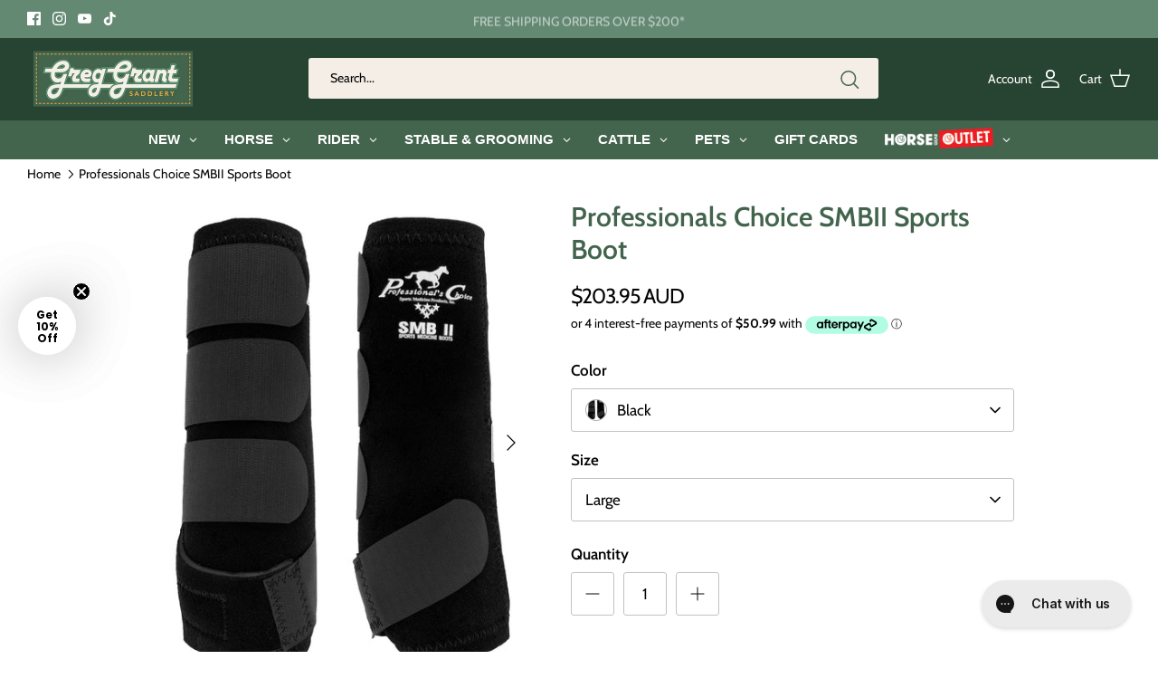

--- FILE ---
content_type: text/html; charset=utf-8
request_url: https://www.greggrantsaddlery.com.au/products/professionals-choice-smbii-sports-boot
body_size: 74888
content:
<!DOCTYPE html><html lang="en" dir="ltr">
  <head>
    <!-- Google Tag Manager -->
    <script>
    (function(w,d,s,l,i){w[l]=w[l]||[];w[l].push({'gtm.start':
      new Date().getTime(),event:'gtm.js'});var f=d.getElementsByTagName(s)[0],
      j=d.createElement(s),dl=l!='dataLayer'?'&l='+l:'';j.async=true;j.src=
      'https://www.googletagmanager.com/gtm.js?id='+i+dl;f.parentNode.insertBefore(j,f);
    })(window,document,'script','dataLayer','GTM-T2BHM5');
    </script>
    <!-- End Google Tag Manager -->

	<!-- Added by AVADA SEO Suite -->
	 

	<!-- /Added by AVADA SEO Suite -->
  <script>
window.KiwiSizing = window.KiwiSizing === undefined ? {} : window.KiwiSizing;
KiwiSizing.shop = "greg-grant-saddlery.myshopify.com";


KiwiSizing.data = {
  collections: "276274938025,276210909353,279210918057,288994328745,283280507049,289097351337,321310130345,308522188969,283432714409,293244993705,291232415913,275809763497,318118166697,276197146793,275813335209,293244960937,276836253865,283763900585,276215529641,290780577961",
  tags: "100-250,EX,horse,Horse \u003e Horse Boots \u0026 Bandages,Horse \u003e Horse Boots \u0026 Bandages \u003e Protection Boots,horse-boots-bandages,not outlet,photogolive,professionals-choice,protection-boots,sale-horse,size-large,size-medium,size-small,spo-cs-disabled,spo-default,spo-disabled,spo-notify-me-disabled",
  product: "7166821073065",
  vendor: "PROFESSIONALS CHOICE",
  type: "Horse",
  title: "Professionals Choice SMBII Sports Boot",
  images: ["\/\/www.greggrantsaddlery.com.au\/cdn\/shop\/products\/PRC1600-BK-01.jpg?v=1750391306","\/\/www.greggrantsaddlery.com.au\/cdn\/shop\/products\/PRC1600-BK-03.jpg?v=1750391306","\/\/www.greggrantsaddlery.com.au\/cdn\/shop\/products\/PRC1600-BK-04.jpg?v=1750391307","\/\/www.greggrantsaddlery.com.au\/cdn\/shop\/products\/PRC1600-BL-01.jpg?v=1750391307","\/\/www.greggrantsaddlery.com.au\/cdn\/shop\/products\/PRC1600-BL-07.jpg?v=1750391308","\/\/www.greggrantsaddlery.com.au\/cdn\/shop\/products\/PRC1600-BL-08.jpg?v=1750391308","\/\/www.greggrantsaddlery.com.au\/cdn\/shop\/products\/PRC1600-RA-08.jpg?v=1750391309","\/\/www.greggrantsaddlery.com.au\/cdn\/shop\/products\/PRC1600-RA-07.jpg?v=1750391310","\/\/www.greggrantsaddlery.com.au\/cdn\/shop\/products\/PRC1600-WH-07.jpg?v=1750391310","\/\/www.greggrantsaddlery.com.au\/cdn\/shop\/products\/PRC1600-RA-01.jpg?v=1750391311","\/\/www.greggrantsaddlery.com.au\/cdn\/shop\/products\/PRC1600-WIN-07.jpg?v=1750391311","\/\/www.greggrantsaddlery.com.au\/cdn\/shop\/products\/PRC1600-WIN-08.jpg?v=1750391312","\/\/www.greggrantsaddlery.com.au\/cdn\/shop\/products\/PRC1600-WH-01.jpg?v=1750391312","\/\/www.greggrantsaddlery.com.au\/cdn\/shop\/products\/PRC1600-WH-08.jpg?v=1750391313","\/\/www.greggrantsaddlery.com.au\/cdn\/shop\/products\/PRC1600-WIN-01.jpg?v=1750391314"],
  options: [{"name":"Color","position":1,"values":["Black","Blue","Raspberry","White"]},{"name":"Size","position":2,"values":["Large","Medium","Small"]}],
  variants: [{"id":41121855733929,"title":"Black \/ Large","option1":"Black","option2":"Large","option3":null,"sku":"PRC1600L BK","requires_shipping":true,"taxable":true,"featured_image":{"id":34727218905257,"product_id":7166821073065,"position":1,"created_at":"2021-11-26T10:30:43+10:00","updated_at":"2025-06-20T13:48:26+10:00","alt":null,"width":2400,"height":3000,"src":"\/\/www.greggrantsaddlery.com.au\/cdn\/shop\/products\/PRC1600-BK-01.jpg?v=1750391306","variant_ids":[41121855733929,41121855865001,41121856028841]},"available":true,"name":"Professionals Choice SMBII Sports Boot - Black \/ Large","public_title":"Black \/ Large","options":["Black","Large"],"price":20395,"weight":508,"compare_at_price":null,"inventory_management":"shopify","barcode":"0782146141655","featured_media":{"alt":null,"id":27063242326185,"position":1,"preview_image":{"aspect_ratio":0.8,"height":3000,"width":2400,"src":"\/\/www.greggrantsaddlery.com.au\/cdn\/shop\/products\/PRC1600-BK-01.jpg?v=1750391306"}},"requires_selling_plan":false,"selling_plan_allocations":[],"quantity_rule":{"min":1,"max":null,"increment":1}},{"id":41121855865001,"title":"Black \/ Medium","option1":"Black","option2":"Medium","option3":null,"sku":"PRC1600M BK","requires_shipping":true,"taxable":true,"featured_image":{"id":34727218905257,"product_id":7166821073065,"position":1,"created_at":"2021-11-26T10:30:43+10:00","updated_at":"2025-06-20T13:48:26+10:00","alt":null,"width":2400,"height":3000,"src":"\/\/www.greggrantsaddlery.com.au\/cdn\/shop\/products\/PRC1600-BK-01.jpg?v=1750391306","variant_ids":[41121855733929,41121855865001,41121856028841]},"available":true,"name":"Professionals Choice SMBII Sports Boot - Black \/ Medium","public_title":"Black \/ Medium","options":["Black","Medium"],"price":20395,"weight":478,"compare_at_price":null,"inventory_management":"shopify","barcode":"0782146141525","featured_media":{"alt":null,"id":27063242326185,"position":1,"preview_image":{"aspect_ratio":0.8,"height":3000,"width":2400,"src":"\/\/www.greggrantsaddlery.com.au\/cdn\/shop\/products\/PRC1600-BK-01.jpg?v=1750391306"}},"requires_selling_plan":false,"selling_plan_allocations":[],"quantity_rule":{"min":1,"max":null,"increment":1}},{"id":41121856028841,"title":"Black \/ Small","option1":"Black","option2":"Small","option3":null,"sku":"PRC1600S BK","requires_shipping":true,"taxable":true,"featured_image":{"id":34727218905257,"product_id":7166821073065,"position":1,"created_at":"2021-11-26T10:30:43+10:00","updated_at":"2025-06-20T13:48:26+10:00","alt":null,"width":2400,"height":3000,"src":"\/\/www.greggrantsaddlery.com.au\/cdn\/shop\/products\/PRC1600-BK-01.jpg?v=1750391306","variant_ids":[41121855733929,41121855865001,41121856028841]},"available":false,"name":"Professionals Choice SMBII Sports Boot - Black \/ Small","public_title":"Black \/ Small","options":["Black","Small"],"price":19995,"weight":478,"compare_at_price":null,"inventory_management":"shopify","barcode":"0782146141396","featured_media":{"alt":null,"id":27063242326185,"position":1,"preview_image":{"aspect_ratio":0.8,"height":3000,"width":2400,"src":"\/\/www.greggrantsaddlery.com.au\/cdn\/shop\/products\/PRC1600-BK-01.jpg?v=1750391306"}},"requires_selling_plan":false,"selling_plan_allocations":[],"quantity_rule":{"min":1,"max":null,"increment":1}},{"id":41121855766697,"title":"Blue \/ Large","option1":"Blue","option2":"Large","option3":null,"sku":"PRC1600L BL","requires_shipping":true,"taxable":true,"featured_image":{"id":34727008764073,"product_id":7166821073065,"position":4,"created_at":"2021-11-26T09:41:34+10:00","updated_at":"2025-06-20T13:48:27+10:00","alt":null,"width":2400,"height":3000,"src":"\/\/www.greggrantsaddlery.com.au\/cdn\/shop\/products\/PRC1600-BL-01.jpg?v=1750391307","variant_ids":[41121855766697,41121855897769]},"available":true,"name":"Professionals Choice SMBII Sports Boot - Blue \/ Large","public_title":"Blue \/ Large","options":["Blue","Large"],"price":20395,"weight":508,"compare_at_price":null,"inventory_management":"shopify","barcode":"0782146141723","featured_media":{"alt":null,"id":27063027761321,"position":4,"preview_image":{"aspect_ratio":0.8,"height":3000,"width":2400,"src":"\/\/www.greggrantsaddlery.com.au\/cdn\/shop\/products\/PRC1600-BL-01.jpg?v=1750391307"}},"requires_selling_plan":false,"selling_plan_allocations":[],"quantity_rule":{"min":1,"max":null,"increment":1}},{"id":41121855897769,"title":"Blue \/ Medium","option1":"Blue","option2":"Medium","option3":null,"sku":"PRC1600M BL","requires_shipping":true,"taxable":true,"featured_image":{"id":34727008764073,"product_id":7166821073065,"position":4,"created_at":"2021-11-26T09:41:34+10:00","updated_at":"2025-06-20T13:48:27+10:00","alt":null,"width":2400,"height":3000,"src":"\/\/www.greggrantsaddlery.com.au\/cdn\/shop\/products\/PRC1600-BL-01.jpg?v=1750391307","variant_ids":[41121855766697,41121855897769]},"available":true,"name":"Professionals Choice SMBII Sports Boot - Blue \/ Medium","public_title":"Blue \/ Medium","options":["Blue","Medium"],"price":20395,"weight":478,"compare_at_price":null,"inventory_management":"shopify","barcode":"0782146141594","featured_media":{"alt":null,"id":27063027761321,"position":4,"preview_image":{"aspect_ratio":0.8,"height":3000,"width":2400,"src":"\/\/www.greggrantsaddlery.com.au\/cdn\/shop\/products\/PRC1600-BL-01.jpg?v=1750391307"}},"requires_selling_plan":false,"selling_plan_allocations":[],"quantity_rule":{"min":1,"max":null,"increment":1}},{"id":41121855799465,"title":"Raspberry \/ Large","option1":"Raspberry","option2":"Large","option3":null,"sku":"PRC1600L RA","requires_shipping":true,"taxable":true,"featured_image":{"id":34727197999273,"product_id":7166821073065,"position":10,"created_at":"2021-11-26T10:26:39+10:00","updated_at":"2025-06-20T13:48:31+10:00","alt":null,"width":2400,"height":3000,"src":"\/\/www.greggrantsaddlery.com.au\/cdn\/shop\/products\/PRC1600-RA-01.jpg?v=1750391311","variant_ids":[41121855799465,41121855930537]},"available":true,"name":"Professionals Choice SMBII Sports Boot - Raspberry \/ Large","public_title":"Raspberry \/ Large","options":["Raspberry","Large"],"price":19995,"weight":508,"compare_at_price":null,"inventory_management":"shopify","barcode":"0782146268734","featured_media":{"alt":null,"id":27063221584041,"position":10,"preview_image":{"aspect_ratio":0.8,"height":3000,"width":2400,"src":"\/\/www.greggrantsaddlery.com.au\/cdn\/shop\/products\/PRC1600-RA-01.jpg?v=1750391311"}},"requires_selling_plan":false,"selling_plan_allocations":[],"quantity_rule":{"min":1,"max":null,"increment":1}},{"id":41121855930537,"title":"Raspberry \/ Medium","option1":"Raspberry","option2":"Medium","option3":null,"sku":"PRC1600M RA","requires_shipping":true,"taxable":true,"featured_image":{"id":34727197999273,"product_id":7166821073065,"position":10,"created_at":"2021-11-26T10:26:39+10:00","updated_at":"2025-06-20T13:48:31+10:00","alt":null,"width":2400,"height":3000,"src":"\/\/www.greggrantsaddlery.com.au\/cdn\/shop\/products\/PRC1600-RA-01.jpg?v=1750391311","variant_ids":[41121855799465,41121855930537]},"available":true,"name":"Professionals Choice SMBII Sports Boot - Raspberry \/ Medium","public_title":"Raspberry \/ Medium","options":["Raspberry","Medium"],"price":19995,"weight":478,"compare_at_price":null,"inventory_management":"shopify","barcode":"0782146268710","featured_media":{"alt":null,"id":27063221584041,"position":10,"preview_image":{"aspect_ratio":0.8,"height":3000,"width":2400,"src":"\/\/www.greggrantsaddlery.com.au\/cdn\/shop\/products\/PRC1600-RA-01.jpg?v=1750391311"}},"requires_selling_plan":false,"selling_plan_allocations":[],"quantity_rule":{"min":1,"max":null,"increment":1}},{"id":41121855832233,"title":"White \/ Large","option1":"White","option2":"Large","option3":null,"sku":"PRC1600L WH","requires_shipping":true,"taxable":true,"featured_image":{"id":34727191609513,"product_id":7166821073065,"position":13,"created_at":"2021-11-26T10:25:11+10:00","updated_at":"2025-06-20T13:48:32+10:00","alt":null,"width":2400,"height":3000,"src":"\/\/www.greggrantsaddlery.com.au\/cdn\/shop\/products\/PRC1600-WH-01.jpg?v=1750391312","variant_ids":[41121855832233,41121855963305,41121856094377]},"available":true,"name":"Professionals Choice SMBII Sports Boot - White \/ Large","public_title":"White \/ Large","options":["White","Large"],"price":20395,"weight":508,"compare_at_price":null,"inventory_management":"shopify","barcode":"0782146141761","featured_media":{"alt":null,"id":27063215194281,"position":13,"preview_image":{"aspect_ratio":0.8,"height":3000,"width":2400,"src":"\/\/www.greggrantsaddlery.com.au\/cdn\/shop\/products\/PRC1600-WH-01.jpg?v=1750391312"}},"requires_selling_plan":false,"selling_plan_allocations":[],"quantity_rule":{"min":1,"max":null,"increment":1}},{"id":41121855963305,"title":"White \/ Medium","option1":"White","option2":"Medium","option3":null,"sku":"PRC1600M WH","requires_shipping":true,"taxable":true,"featured_image":{"id":34727191609513,"product_id":7166821073065,"position":13,"created_at":"2021-11-26T10:25:11+10:00","updated_at":"2025-06-20T13:48:32+10:00","alt":null,"width":2400,"height":3000,"src":"\/\/www.greggrantsaddlery.com.au\/cdn\/shop\/products\/PRC1600-WH-01.jpg?v=1750391312","variant_ids":[41121855832233,41121855963305,41121856094377]},"available":false,"name":"Professionals Choice SMBII Sports Boot - White \/ Medium","public_title":"White \/ Medium","options":["White","Medium"],"price":20395,"weight":478,"compare_at_price":null,"inventory_management":"shopify","barcode":"0782146141631","featured_media":{"alt":null,"id":27063215194281,"position":13,"preview_image":{"aspect_ratio":0.8,"height":3000,"width":2400,"src":"\/\/www.greggrantsaddlery.com.au\/cdn\/shop\/products\/PRC1600-WH-01.jpg?v=1750391312"}},"requires_selling_plan":false,"selling_plan_allocations":[],"quantity_rule":{"min":1,"max":null,"increment":1}},{"id":41121856094377,"title":"White \/ Small","option1":"White","option2":"Small","option3":null,"sku":"PRC1600S WH","requires_shipping":true,"taxable":true,"featured_image":{"id":34727191609513,"product_id":7166821073065,"position":13,"created_at":"2021-11-26T10:25:11+10:00","updated_at":"2025-06-20T13:48:32+10:00","alt":null,"width":2400,"height":3000,"src":"\/\/www.greggrantsaddlery.com.au\/cdn\/shop\/products\/PRC1600-WH-01.jpg?v=1750391312","variant_ids":[41121855832233,41121855963305,41121856094377]},"available":true,"name":"Professionals Choice SMBII Sports Boot - White \/ Small","public_title":"White \/ Small","options":["White","Small"],"price":19995,"weight":478,"compare_at_price":null,"inventory_management":"shopify","barcode":"0782146141501","featured_media":{"alt":null,"id":27063215194281,"position":13,"preview_image":{"aspect_ratio":0.8,"height":3000,"width":2400,"src":"\/\/www.greggrantsaddlery.com.au\/cdn\/shop\/products\/PRC1600-WH-01.jpg?v=1750391312"}},"requires_selling_plan":false,"selling_plan_allocations":[],"quantity_rule":{"min":1,"max":null,"increment":1}}],
};

</script>
    <!-- Symmetry 6.0.0 -->
    <script>const ensureInstantJS=()=>{window.InstantJS||(window.InstantJS={}),window.InstantJS.track||(window.InstantJS.trackQueue=[],window.InstantJS.track=function(){window.InstantJS.trackQueue.push(arguments)})};ensureInstantJS();const trackEvent=(()=>{const t=new Set;return e=>{const n=JSON.stringify(e);t.has(n)||!e[0].includes("track")||(t.add(n),window.InstantJS.track("MARKETING_PIXEL_EVENT_FIRED",[{event:e,provider:"META_PLATFORMS"}]))}})();(function(){const e=()=>{if(window.fbq?.callMethod){const t=window.fbq,e=function(){trackEvent([...arguments]),t.apply(this,arguments)};for(const n in t)t.hasOwnProperty(n)&&(e[n]=t[n]);window.fbq=e}else setTimeout(e,1)},t=()=>{const{_fbq:e}=window;if(e&&e.queue){e.queue.forEach(t=>trackEvent([...t]));const n=e.queue.push;e.queue.push=function(...t){trackEvent([...t[0]]);return n.apply(e.queue,t)}}else setTimeout(t,1)};e(),t()})();</script>
    <title>
      Professionals Choice SMBII Sports Boot &ndash; Greg Grant Saddlery
    </title>
  
    <meta charset="utf-8" />
<meta name="viewport" content="width=device-width,initial-scale=1.0" />
<meta http-equiv="X-UA-Compatible" content="IE=edge">

<link rel="preconnect" href="https://cdn.shopify.com" crossorigin>
<link rel="preconnect" href="https://fonts.shopify.com" crossorigin>
<link rel="preconnect" href="https://monorail-edge.shopifysvc.com"><link rel="preload" as="font" href="//www.greggrantsaddlery.com.au/cdn/fonts/cabin/cabin_n4.cefc6494a78f87584a6f312fea532919154f66fe.woff2" type="font/woff2" crossorigin><link rel="preload" as="font" href="//www.greggrantsaddlery.com.au/cdn/fonts/cabin/cabin_n4.cefc6494a78f87584a6f312fea532919154f66fe.woff2" type="font/woff2" crossorigin><link rel="preload" as="font" href="//www.greggrantsaddlery.com.au/cdn/fonts/cabin/cabin_n6.c6b1e64927bbec1c65aab7077888fb033480c4f7.woff2" type="font/woff2" crossorigin><link rel="preload" as="font" href="//www.greggrantsaddlery.com.au/cdn/fonts/cabin/cabin_n4.cefc6494a78f87584a6f312fea532919154f66fe.woff2" type="font/woff2" crossorigin><link rel="preload" href="//www.greggrantsaddlery.com.au/cdn/shop/t/188/assets/vendor.min.js?v=11589511144441591071717985369" as="script">
<link rel="preload" href="//www.greggrantsaddlery.com.au/cdn/shop/t/188/assets/theme.js?v=106364628931098226661758855257" as="script"><link rel="canonical" href="https://www.greggrantsaddlery.com.au/products/professionals-choice-smbii-sports-boot" /><link rel="icon" href="//www.greggrantsaddlery.com.au/cdn/shop/files/favicon_c8b705d4-7715-448a-9c85-17da5f58b045.png?crop=center&height=48&v=1631515340&width=48" type="image/png"><meta name="description" content="SMB II&#39;s® provide three-fold protection that can&#39;t be duplicated: exterior leg protection, energy absorption and suspensory support. Made from shock absorbent, limestone-based neoprene with an UltraShock™ lining, they provide 360° of exterior leg protection and the lower suspensory strap prevents over extension of the ">
<style>
      @font-face {
  font-family: Cabin;
  font-weight: 400;
  font-style: normal;
  font-display: fallback;
  src: url("//www.greggrantsaddlery.com.au/cdn/fonts/cabin/cabin_n4.cefc6494a78f87584a6f312fea532919154f66fe.woff2") format("woff2"),
       url("//www.greggrantsaddlery.com.au/cdn/fonts/cabin/cabin_n4.8c16611b00f59d27f4b27ce4328dfe514ce77517.woff") format("woff");
}

      @font-face {
  font-family: Cabin;
  font-weight: 700;
  font-style: normal;
  font-display: fallback;
  src: url("//www.greggrantsaddlery.com.au/cdn/fonts/cabin/cabin_n7.255204a342bfdbc9ae2017bd4e6a90f8dbb2f561.woff2") format("woff2"),
       url("//www.greggrantsaddlery.com.au/cdn/fonts/cabin/cabin_n7.e2afa22a0d0f4b64da3569c990897429d40ff5c0.woff") format("woff");
}

      @font-face {
  font-family: Cabin;
  font-weight: 500;
  font-style: normal;
  font-display: fallback;
  src: url("//www.greggrantsaddlery.com.au/cdn/fonts/cabin/cabin_n5.0250ac238cfbbff14d3c16fcc89f227ca95d5c6f.woff2") format("woff2"),
       url("//www.greggrantsaddlery.com.au/cdn/fonts/cabin/cabin_n5.46470cf25a90d766aece73a31a42bfd8ef7a470b.woff") format("woff");
}

      @font-face {
  font-family: Cabin;
  font-weight: 400;
  font-style: italic;
  font-display: fallback;
  src: url("//www.greggrantsaddlery.com.au/cdn/fonts/cabin/cabin_i4.d89c1b32b09ecbc46c12781fcf7b2085f17c0be9.woff2") format("woff2"),
       url("//www.greggrantsaddlery.com.au/cdn/fonts/cabin/cabin_i4.0a521b11d0b69adfc41e22a263eec7c02aecfe99.woff") format("woff");
}

      @font-face {
  font-family: Cabin;
  font-weight: 700;
  font-style: italic;
  font-display: fallback;
  src: url("//www.greggrantsaddlery.com.au/cdn/fonts/cabin/cabin_i7.ef2404c08a493e7ccbc92d8c39adf683f40e1fb5.woff2") format("woff2"),
       url("//www.greggrantsaddlery.com.au/cdn/fonts/cabin/cabin_i7.480421791818000fc8a5d4134822321b5d7964f8.woff") format("woff");
}

      @font-face {
  font-family: Cabin;
  font-weight: 600;
  font-style: normal;
  font-display: fallback;
  src: url("//www.greggrantsaddlery.com.au/cdn/fonts/cabin/cabin_n6.c6b1e64927bbec1c65aab7077888fb033480c4f7.woff2") format("woff2"),
       url("//www.greggrantsaddlery.com.au/cdn/fonts/cabin/cabin_n6.6c2e65d54c893ad9f1390da3b810b8e6cf976a4f.woff") format("woff");
}

      @font-face {
  font-family: Cabin;
  font-weight: 400;
  font-style: normal;
  font-display: fallback;
  src: url("//www.greggrantsaddlery.com.au/cdn/fonts/cabin/cabin_n4.cefc6494a78f87584a6f312fea532919154f66fe.woff2") format("woff2"),
       url("//www.greggrantsaddlery.com.au/cdn/fonts/cabin/cabin_n4.8c16611b00f59d27f4b27ce4328dfe514ce77517.woff") format("woff");
}

      @font-face {
  font-family: Cabin;
  font-weight: 400;
  font-style: normal;
  font-display: fallback;
  src: url("//www.greggrantsaddlery.com.au/cdn/fonts/cabin/cabin_n4.cefc6494a78f87584a6f312fea532919154f66fe.woff2") format("woff2"),
       url("//www.greggrantsaddlery.com.au/cdn/fonts/cabin/cabin_n4.8c16611b00f59d27f4b27ce4328dfe514ce77517.woff") format("woff");
}

      @font-face {
  font-family: Cabin;
  font-weight: 600;
  font-style: normal;
  font-display: fallback;
  src: url("//www.greggrantsaddlery.com.au/cdn/fonts/cabin/cabin_n6.c6b1e64927bbec1c65aab7077888fb033480c4f7.woff2") format("woff2"),
       url("//www.greggrantsaddlery.com.au/cdn/fonts/cabin/cabin_n6.6c2e65d54c893ad9f1390da3b810b8e6cf976a4f.woff") format("woff");
}

    </style>
  
    <meta property="og:site_name" content="Greg Grant Saddlery">
<meta property="og:url" content="https://www.greggrantsaddlery.com.au/products/professionals-choice-smbii-sports-boot">
<meta property="og:title" content="Professionals Choice SMBII Sports Boot">
<meta property="og:type" content="product">
<meta property="og:description" content="SMB II&#39;s® provide three-fold protection that can&#39;t be duplicated: exterior leg protection, energy absorption and suspensory support. Made from shock absorbent, limestone-based neoprene with an UltraShock™ lining, they provide 360° of exterior leg protection and the lower suspensory strap prevents over extension of the "><meta property="og:image" content="http://www.greggrantsaddlery.com.au/cdn/shop/products/PRC1600-BK-01_1200x1200.jpg?v=1750391306">
  <meta property="og:image:secure_url" content="https://www.greggrantsaddlery.com.au/cdn/shop/products/PRC1600-BK-01_1200x1200.jpg?v=1750391306">
  <meta property="og:image:width" content="2400">
  <meta property="og:image:height" content="3000"><meta property="og:price:amount" content="203.95">
  <meta property="og:price:currency" content="AUD"><meta name="twitter:card" content="summary_large_image">
<meta name="twitter:title" content="Professionals Choice SMBII Sports Boot">
<meta name="twitter:description" content="SMB II&#39;s® provide three-fold protection that can&#39;t be duplicated: exterior leg protection, energy absorption and suspensory support. Made from shock absorbent, limestone-based neoprene with an UltraShock™ lining, they provide 360° of exterior leg protection and the lower suspensory strap prevents over extension of the ">

  
    <link href="//www.greggrantsaddlery.com.au/cdn/shop/t/188/assets/styles.css?v=7591561750759101241761119324" rel="stylesheet" type="text/css" media="all" />
      <link href="//www.greggrantsaddlery.com.au/cdn/shop/t/188/assets/ggs.css?v=74107975683208630131732067561" rel="stylesheet" type="text/css" media="all" />
<link rel="stylesheet" href="//www.greggrantsaddlery.com.au/cdn/shop/t/188/assets/swatches.css?v=81088935649013086561731895915" media="print" onload="this.media='all'">
      <noscript><link rel="stylesheet" href="//www.greggrantsaddlery.com.au/cdn/shop/t/188/assets/swatches.css?v=81088935649013086561731895915"></noscript><script>
      window.theme = window.theme || {};
      theme.money_format_with_product_code_preference = "${{amount}} AUD";
      theme.money_format_with_cart_code_preference = "${{amount}} AUD";
      theme.money_format = "${{amount}}";
      theme.strings = {
        previous: "Previous",
        next: "Next",
        addressError: "Error looking up that address",
        addressNoResults: "No results for that address",
        addressQueryLimit: "You have exceeded the Google API usage limit. Consider upgrading to a \u003ca href=\"https:\/\/developers.google.com\/maps\/premium\/usage-limits\"\u003ePremium Plan\u003c\/a\u003e.",
        authError: "There was a problem authenticating your Google Maps API Key.",
        icon_labels_left: "Left",
        icon_labels_right: "Right",
        icon_labels_down: "Down",
        icon_labels_close: "Close",
        icon_labels_plus: "Plus",
        imageSlider: "Image slider",
        cart_terms_confirmation: "You must agree to the terms and conditions before continuing.",
        cart_general_quantity_too_high: "You can only have [QUANTITY] in your cart",
        products_listing_from: "From",
        layout_live_search_see_all: "See all results",
        products_product_add_to_cart: "Add to Cart",
        products_variant_no_stock: "Sold out",
        products_variant_non_existent: "Unavailable",
        products_product_pick_a: "Pick a",
        general_navigation_menu_toggle_aria_label: "Toggle menu",
        general_accessibility_labels_close: "Close",
        products_product_added_to_cart: "Added to cart",
        general_quick_search_pages: "Pages",
        general_quick_search_no_results: "Sorry, we couldn\u0026#39;t find any results",
        collections_general_see_all_subcollections: "See all..."
      };
      theme.routes = {
        cart_url: '/cart',
        cart_add_url: '/cart/add.js',
        cart_update_url: '/cart/update.js',
        predictive_search_url: '/search/suggest'
      };
      theme.settings = {
        cart_type: "drawer",
        after_add_to_cart: "notification",
        quickbuy_style: "button",
        avoid_orphans: true
      };
      document.documentElement.classList.add('js');
    </script>
  
    <script src="//www.greggrantsaddlery.com.au/cdn/shop/t/188/assets/vendor.min.js?v=11589511144441591071717985369" defer="defer"></script>
    <script src="//www.greggrantsaddlery.com.au/cdn/shop/t/188/assets/theme.js?v=106364628931098226661758855257" defer="defer"></script>
  
    <!-- Marketing tracking -->
    <script>!function(i,n,s,t,a,u,d){i.InstantConfig=i.InstantConfig||{},i.InstantConfig.siteId='site_k6mrHYV9lZMwshz8KTmlfUOG',i.InstantConfig.customerEmail='',i.InstantConfig.platform='SHOPIFY',d=i.InstantJS=i.InstantJS||{},d.trackQueue=[],d.track=function(){d.trackQueue.push(arguments)},u=n.createElement(s),u.async=!0,u.src=t,a=n.getElementsByTagName(s)[0],a.parentNode.insertBefore(u,a)}(window,document,'script','https://js.instant.one/v1/instant.min.js');</script>
  
    <script>window.performance && window.performance.mark && window.performance.mark('shopify.content_for_header.start');</script><meta name="google-site-verification" content="_QdaxzHnPgTAXD0M9eCZLE8F-ZM5KFhlPNSYcBxvZNo">
<meta id="shopify-digital-wallet" name="shopify-digital-wallet" content="/55045030057/digital_wallets/dialog">
<meta name="shopify-checkout-api-token" content="a535f7e8e5012b89b93f8c4bea9f5d24">
<meta id="in-context-paypal-metadata" data-shop-id="55045030057" data-venmo-supported="false" data-environment="production" data-locale="en_US" data-paypal-v4="true" data-currency="AUD">
<link rel="alternate" type="application/json+oembed" href="https://www.greggrantsaddlery.com.au/products/professionals-choice-smbii-sports-boot.oembed">
<script async="async" src="/checkouts/internal/preloads.js?locale=en-AU"></script>
<link rel="preconnect" href="https://shop.app" crossorigin="anonymous">
<script async="async" src="https://shop.app/checkouts/internal/preloads.js?locale=en-AU&shop_id=55045030057" crossorigin="anonymous"></script>
<script id="apple-pay-shop-capabilities" type="application/json">{"shopId":55045030057,"countryCode":"AU","currencyCode":"AUD","merchantCapabilities":["supports3DS"],"merchantId":"gid:\/\/shopify\/Shop\/55045030057","merchantName":"Greg Grant Saddlery","requiredBillingContactFields":["postalAddress","email","phone"],"requiredShippingContactFields":["postalAddress","email","phone"],"shippingType":"shipping","supportedNetworks":["visa","masterCard","amex","jcb"],"total":{"type":"pending","label":"Greg Grant Saddlery","amount":"1.00"},"shopifyPaymentsEnabled":true,"supportsSubscriptions":true}</script>
<script id="shopify-features" type="application/json">{"accessToken":"a535f7e8e5012b89b93f8c4bea9f5d24","betas":["rich-media-storefront-analytics"],"domain":"www.greggrantsaddlery.com.au","predictiveSearch":true,"shopId":55045030057,"locale":"en"}</script>
<script>var Shopify = Shopify || {};
Shopify.shop = "greg-grant-saddlery.myshopify.com";
Shopify.locale = "en";
Shopify.currency = {"active":"AUD","rate":"1.0"};
Shopify.country = "AU";
Shopify.theme = {"name":"[GIT] Greg Grant Live - v6.0.0","id":138257989801,"schema_name":"Symmetry","schema_version":"6.0.0","theme_store_id":null,"role":"main"};
Shopify.theme.handle = "null";
Shopify.theme.style = {"id":null,"handle":null};
Shopify.cdnHost = "www.greggrantsaddlery.com.au/cdn";
Shopify.routes = Shopify.routes || {};
Shopify.routes.root = "/";</script>
<script type="module">!function(o){(o.Shopify=o.Shopify||{}).modules=!0}(window);</script>
<script>!function(o){function n(){var o=[];function n(){o.push(Array.prototype.slice.apply(arguments))}return n.q=o,n}var t=o.Shopify=o.Shopify||{};t.loadFeatures=n(),t.autoloadFeatures=n()}(window);</script>
<script>
  window.ShopifyPay = window.ShopifyPay || {};
  window.ShopifyPay.apiHost = "shop.app\/pay";
  window.ShopifyPay.redirectState = null;
</script>
<script id="shop-js-analytics" type="application/json">{"pageType":"product"}</script>
<script defer="defer" async type="module" src="//www.greggrantsaddlery.com.au/cdn/shopifycloud/shop-js/modules/v2/client.init-shop-cart-sync_D0dqhulL.en.esm.js"></script>
<script defer="defer" async type="module" src="//www.greggrantsaddlery.com.au/cdn/shopifycloud/shop-js/modules/v2/chunk.common_CpVO7qML.esm.js"></script>
<script type="module">
  await import("//www.greggrantsaddlery.com.au/cdn/shopifycloud/shop-js/modules/v2/client.init-shop-cart-sync_D0dqhulL.en.esm.js");
await import("//www.greggrantsaddlery.com.au/cdn/shopifycloud/shop-js/modules/v2/chunk.common_CpVO7qML.esm.js");

  window.Shopify.SignInWithShop?.initShopCartSync?.({"fedCMEnabled":true,"windoidEnabled":true});

</script>
<script>
  window.Shopify = window.Shopify || {};
  if (!window.Shopify.featureAssets) window.Shopify.featureAssets = {};
  window.Shopify.featureAssets['shop-js'] = {"shop-cart-sync":["modules/v2/client.shop-cart-sync_D9bwt38V.en.esm.js","modules/v2/chunk.common_CpVO7qML.esm.js"],"init-fed-cm":["modules/v2/client.init-fed-cm_BJ8NPuHe.en.esm.js","modules/v2/chunk.common_CpVO7qML.esm.js"],"init-shop-email-lookup-coordinator":["modules/v2/client.init-shop-email-lookup-coordinator_pVrP2-kG.en.esm.js","modules/v2/chunk.common_CpVO7qML.esm.js"],"shop-cash-offers":["modules/v2/client.shop-cash-offers_CNh7FWN-.en.esm.js","modules/v2/chunk.common_CpVO7qML.esm.js","modules/v2/chunk.modal_DKF6x0Jh.esm.js"],"init-shop-cart-sync":["modules/v2/client.init-shop-cart-sync_D0dqhulL.en.esm.js","modules/v2/chunk.common_CpVO7qML.esm.js"],"init-windoid":["modules/v2/client.init-windoid_DaoAelzT.en.esm.js","modules/v2/chunk.common_CpVO7qML.esm.js"],"shop-toast-manager":["modules/v2/client.shop-toast-manager_1DND8Tac.en.esm.js","modules/v2/chunk.common_CpVO7qML.esm.js"],"pay-button":["modules/v2/client.pay-button_CFeQi1r6.en.esm.js","modules/v2/chunk.common_CpVO7qML.esm.js"],"shop-button":["modules/v2/client.shop-button_Ca94MDdQ.en.esm.js","modules/v2/chunk.common_CpVO7qML.esm.js"],"shop-login-button":["modules/v2/client.shop-login-button_DPYNfp1Z.en.esm.js","modules/v2/chunk.common_CpVO7qML.esm.js","modules/v2/chunk.modal_DKF6x0Jh.esm.js"],"avatar":["modules/v2/client.avatar_BTnouDA3.en.esm.js"],"shop-follow-button":["modules/v2/client.shop-follow-button_BMKh4nJE.en.esm.js","modules/v2/chunk.common_CpVO7qML.esm.js","modules/v2/chunk.modal_DKF6x0Jh.esm.js"],"init-customer-accounts-sign-up":["modules/v2/client.init-customer-accounts-sign-up_CJXi5kRN.en.esm.js","modules/v2/client.shop-login-button_DPYNfp1Z.en.esm.js","modules/v2/chunk.common_CpVO7qML.esm.js","modules/v2/chunk.modal_DKF6x0Jh.esm.js"],"init-shop-for-new-customer-accounts":["modules/v2/client.init-shop-for-new-customer-accounts_BoBxkgWu.en.esm.js","modules/v2/client.shop-login-button_DPYNfp1Z.en.esm.js","modules/v2/chunk.common_CpVO7qML.esm.js","modules/v2/chunk.modal_DKF6x0Jh.esm.js"],"init-customer-accounts":["modules/v2/client.init-customer-accounts_DCuDTzpR.en.esm.js","modules/v2/client.shop-login-button_DPYNfp1Z.en.esm.js","modules/v2/chunk.common_CpVO7qML.esm.js","modules/v2/chunk.modal_DKF6x0Jh.esm.js"],"checkout-modal":["modules/v2/client.checkout-modal_U_3e4VxF.en.esm.js","modules/v2/chunk.common_CpVO7qML.esm.js","modules/v2/chunk.modal_DKF6x0Jh.esm.js"],"lead-capture":["modules/v2/client.lead-capture_DEgn0Z8u.en.esm.js","modules/v2/chunk.common_CpVO7qML.esm.js","modules/v2/chunk.modal_DKF6x0Jh.esm.js"],"shop-login":["modules/v2/client.shop-login_CoM5QKZ_.en.esm.js","modules/v2/chunk.common_CpVO7qML.esm.js","modules/v2/chunk.modal_DKF6x0Jh.esm.js"],"payment-terms":["modules/v2/client.payment-terms_BmrqWn8r.en.esm.js","modules/v2/chunk.common_CpVO7qML.esm.js","modules/v2/chunk.modal_DKF6x0Jh.esm.js"]};
</script>
<script>(function() {
  var isLoaded = false;
  function asyncLoad() {
    if (isLoaded) return;
    isLoaded = true;
    var urls = ["https:\/\/app.kiwisizing.com\/web\/js\/dist\/kiwiSizing\/plugin\/SizingPlugin.prod.js?v=328\u0026shop=greg-grant-saddlery.myshopify.com","https:\/\/cdn.jsdelivr.net\/gh\/apphq\/slidecart-dist@master\/slidecarthq-forward.js?4\u0026shop=greg-grant-saddlery.myshopify.com","https:\/\/cdn.pickystory.com\/widget\/static\/js\/noop.js?shop=greg-grant-saddlery.myshopify.com","https:\/\/redirectify.app\/script_tags\/tracking.js?shop=greg-grant-saddlery.myshopify.com","https:\/\/stofind.s3-us-west-2.amazonaws.com\/customers\/greg-grant-saddlery.myshopify.com\/script.min.js?shop=greg-grant-saddlery.myshopify.com","https:\/\/storage.nfcube.com\/instafeed-2d0b96f8523e1f47da6bc7e84202ff0d.js?shop=greg-grant-saddlery.myshopify.com","https:\/\/gifts.good-apps.co\/storage\/js\/good_free_gift-greg-grant-saddlery.myshopify.com.js?ver=65\u0026shop=greg-grant-saddlery.myshopify.com","https:\/\/cdn.shopify.com\/s\/files\/1\/0550\/4503\/0057\/t\/188\/assets\/instant-pixel-site_k6mrHYV9lZMwshz8KTmlfUOG.js?v=1759374546\u0026shop=greg-grant-saddlery.myshopify.com"];
    for (var i = 0; i < urls.length; i++) {
      var s = document.createElement('script');
      s.type = 'text/javascript';
      s.async = true;
      s.src = urls[i];
      var x = document.getElementsByTagName('script')[0];
      x.parentNode.insertBefore(s, x);
    }
  };
  if(window.attachEvent) {
    window.attachEvent('onload', asyncLoad);
  } else {
    window.addEventListener('load', asyncLoad, false);
  }
})();</script>
<script id="__st">var __st={"a":55045030057,"offset":36000,"reqid":"484b5896-46f1-4010-a3b4-4c57c269e776-1763815196","pageurl":"www.greggrantsaddlery.com.au\/products\/professionals-choice-smbii-sports-boot","u":"15b0596a798f","p":"product","rtyp":"product","rid":7166821073065};</script>
<script>window.ShopifyPaypalV4VisibilityTracking = true;</script>
<script id="captcha-bootstrap">!function(){'use strict';const t='contact',e='account',n='new_comment',o=[[t,t],['blogs',n],['comments',n],[t,'customer']],c=[[e,'customer_login'],[e,'guest_login'],[e,'recover_customer_password'],[e,'create_customer']],r=t=>t.map((([t,e])=>`form[action*='/${t}']:not([data-nocaptcha='true']) input[name='form_type'][value='${e}']`)).join(','),a=t=>()=>t?[...document.querySelectorAll(t)].map((t=>t.form)):[];function s(){const t=[...o],e=r(t);return a(e)}const i='password',u='form_key',d=['recaptcha-v3-token','g-recaptcha-response','h-captcha-response',i],f=()=>{try{return window.sessionStorage}catch{return}},m='__shopify_v',_=t=>t.elements[u];function p(t,e,n=!1){try{const o=window.sessionStorage,c=JSON.parse(o.getItem(e)),{data:r}=function(t){const{data:e,action:n}=t;return t[m]||n?{data:e,action:n}:{data:t,action:n}}(c);for(const[e,n]of Object.entries(r))t.elements[e]&&(t.elements[e].value=n);n&&o.removeItem(e)}catch(o){console.error('form repopulation failed',{error:o})}}const l='form_type',E='cptcha';function T(t){t.dataset[E]=!0}const w=window,h=w.document,L='Shopify',v='ce_forms',y='captcha';let A=!1;((t,e)=>{const n=(g='f06e6c50-85a8-45c8-87d0-21a2b65856fe',I='https://cdn.shopify.com/shopifycloud/storefront-forms-hcaptcha/ce_storefront_forms_captcha_hcaptcha.v1.5.2.iife.js',D={infoText:'Protected by hCaptcha',privacyText:'Privacy',termsText:'Terms'},(t,e,n)=>{const o=w[L][v],c=o.bindForm;if(c)return c(t,g,e,D).then(n);var r;o.q.push([[t,g,e,D],n]),r=I,A||(h.body.append(Object.assign(h.createElement('script'),{id:'captcha-provider',async:!0,src:r})),A=!0)});var g,I,D;w[L]=w[L]||{},w[L][v]=w[L][v]||{},w[L][v].q=[],w[L][y]=w[L][y]||{},w[L][y].protect=function(t,e){n(t,void 0,e),T(t)},Object.freeze(w[L][y]),function(t,e,n,w,h,L){const[v,y,A,g]=function(t,e,n){const i=e?o:[],u=t?c:[],d=[...i,...u],f=r(d),m=r(i),_=r(d.filter((([t,e])=>n.includes(e))));return[a(f),a(m),a(_),s()]}(w,h,L),I=t=>{const e=t.target;return e instanceof HTMLFormElement?e:e&&e.form},D=t=>v().includes(t);t.addEventListener('submit',(t=>{const e=I(t);if(!e)return;const n=D(e)&&!e.dataset.hcaptchaBound&&!e.dataset.recaptchaBound,o=_(e),c=g().includes(e)&&(!o||!o.value);(n||c)&&t.preventDefault(),c&&!n&&(function(t){try{if(!f())return;!function(t){const e=f();if(!e)return;const n=_(t);if(!n)return;const o=n.value;o&&e.removeItem(o)}(t);const e=Array.from(Array(32),(()=>Math.random().toString(36)[2])).join('');!function(t,e){_(t)||t.append(Object.assign(document.createElement('input'),{type:'hidden',name:u})),t.elements[u].value=e}(t,e),function(t,e){const n=f();if(!n)return;const o=[...t.querySelectorAll(`input[type='${i}']`)].map((({name:t})=>t)),c=[...d,...o],r={};for(const[a,s]of new FormData(t).entries())c.includes(a)||(r[a]=s);n.setItem(e,JSON.stringify({[m]:1,action:t.action,data:r}))}(t,e)}catch(e){console.error('failed to persist form',e)}}(e),e.submit())}));const S=(t,e)=>{t&&!t.dataset[E]&&(n(t,e.some((e=>e===t))),T(t))};for(const o of['focusin','change'])t.addEventListener(o,(t=>{const e=I(t);D(e)&&S(e,y())}));const B=e.get('form_key'),M=e.get(l),P=B&&M;t.addEventListener('DOMContentLoaded',(()=>{const t=y();if(P)for(const e of t)e.elements[l].value===M&&p(e,B);[...new Set([...A(),...v().filter((t=>'true'===t.dataset.shopifyCaptcha))])].forEach((e=>S(e,t)))}))}(h,new URLSearchParams(w.location.search),n,t,e,['guest_login'])})(!0,!0)}();</script>
<script integrity="sha256-52AcMU7V7pcBOXWImdc/TAGTFKeNjmkeM1Pvks/DTgc=" data-source-attribution="shopify.loadfeatures" defer="defer" src="//www.greggrantsaddlery.com.au/cdn/shopifycloud/storefront/assets/storefront/load_feature-81c60534.js" crossorigin="anonymous"></script>
<script crossorigin="anonymous" defer="defer" src="//www.greggrantsaddlery.com.au/cdn/shopifycloud/storefront/assets/shopify_pay/storefront-65b4c6d7.js?v=20250812"></script>
<script data-source-attribution="shopify.dynamic_checkout.dynamic.init">var Shopify=Shopify||{};Shopify.PaymentButton=Shopify.PaymentButton||{isStorefrontPortableWallets:!0,init:function(){window.Shopify.PaymentButton.init=function(){};var t=document.createElement("script");t.src="https://www.greggrantsaddlery.com.au/cdn/shopifycloud/portable-wallets/latest/portable-wallets.en.js",t.type="module",document.head.appendChild(t)}};
</script>
<script data-source-attribution="shopify.dynamic_checkout.buyer_consent">
  function portableWalletsHideBuyerConsent(e){var t=document.getElementById("shopify-buyer-consent"),n=document.getElementById("shopify-subscription-policy-button");t&&n&&(t.classList.add("hidden"),t.setAttribute("aria-hidden","true"),n.removeEventListener("click",e))}function portableWalletsShowBuyerConsent(e){var t=document.getElementById("shopify-buyer-consent"),n=document.getElementById("shopify-subscription-policy-button");t&&n&&(t.classList.remove("hidden"),t.removeAttribute("aria-hidden"),n.addEventListener("click",e))}window.Shopify?.PaymentButton&&(window.Shopify.PaymentButton.hideBuyerConsent=portableWalletsHideBuyerConsent,window.Shopify.PaymentButton.showBuyerConsent=portableWalletsShowBuyerConsent);
</script>
<script data-source-attribution="shopify.dynamic_checkout.cart.bootstrap">document.addEventListener("DOMContentLoaded",(function(){function t(){return document.querySelector("shopify-accelerated-checkout-cart, shopify-accelerated-checkout")}if(t())Shopify.PaymentButton.init();else{new MutationObserver((function(e,n){t()&&(Shopify.PaymentButton.init(),n.disconnect())})).observe(document.body,{childList:!0,subtree:!0})}}));
</script>
<link id="shopify-accelerated-checkout-styles" rel="stylesheet" media="screen" href="https://www.greggrantsaddlery.com.au/cdn/shopifycloud/portable-wallets/latest/accelerated-checkout-backwards-compat.css" crossorigin="anonymous">
<style id="shopify-accelerated-checkout-cart">
        #shopify-buyer-consent {
  margin-top: 1em;
  display: inline-block;
  width: 100%;
}

#shopify-buyer-consent.hidden {
  display: none;
}

#shopify-subscription-policy-button {
  background: none;
  border: none;
  padding: 0;
  text-decoration: underline;
  font-size: inherit;
  cursor: pointer;
}

#shopify-subscription-policy-button::before {
  box-shadow: none;
}

      </style>

<script>window.performance && window.performance.mark && window.performance.mark('shopify.content_for_header.end');</script>
  
  <script>
    
    
    
    
    var gsf_conversion_data = {page_type : 'product', event : 'view_item', data : {product_data : [{variant_id : 41121855733929, product_id : 7166821073065, name : "Professionals Choice SMBII Sports Boot", price : "203.95", currency : "AUD", sku : "PRC1600L BK", brand : "PROFESSIONALS CHOICE", variant : "Black / Large", category : "Horse", quantity : "3" }], total_price : "203.95", shop_currency : "AUD"}};
    
</script>
  
  <!-- Disable Shopify Best-Sellers app code start -->
   
    <style>
        option[value=best-selling]{display: none;}
    </style>
    <script>
            var redirect_arry = JSON.parse('{"best-selling":"created-ascending"}');
        var default_sort = "";
        var get_url = document.location.href;
        if (default_sort in redirect_arry && get_url.indexOf("sort_by") == -1){	
            var separator = get_url.indexOf("?") !== -1 ? "&" : "?";    
            var new_url = get_url + separator + "sort_by="+redirect_arry[default_sort];
            document.location.href = new_url;
        }  
        if(document.location.href.indexOf("sort_by=best-selling") > -1) {
            document.location.href = "/collections/all";
        }
        var abc = setInterval(function() {
          if(document.querySelector('select option[value=best-selling]') == null && document.querySelector('select option[value=created-descending]') == null && document.querySelector('select option[value=created-ascending]') == null){
            clearInterval(abc);
          }else{
            document.querySelector("select option[value=best-selling]").remove();
          }
  		},500);
    </script>
  <!-- Disable Shopify Best-Sellers app Code End -->
  
  
  
  <!-- Google tag (gtag.js) -->
  <script async src="https://www.googletagmanager.com/gtag/js?id=AW-947840718"></script>
  <script>
    window.dataLayer = window.dataLayer || [];
    function gtag(){dataLayer.push(arguments);}
    gtag('js', new Date());
  
    gtag('config', 'AW-947840718');
  </script>
  
  
  

<!-- BEGIN app block: shopify://apps/avada-seo-suite/blocks/avada-seo/15507c6e-1aa3-45d3-b698-7e175e033440 --><script>
  window.AVADA_SEO_ENABLED = true;
</script><!-- BEGIN app snippet: avada-broken-link-manager --><!-- END app snippet --><!-- BEGIN app snippet: avada-seo-site --><!-- END app snippet --><!-- BEGIN app snippet: avada-robot-onpage --><!-- Avada SEO Robot Onpage -->












<!-- END app snippet --><!-- BEGIN app snippet: avada-frequently-asked-questions -->







<!-- END app snippet --><!-- BEGIN app snippet: avada-custom-css --> <!-- BEGIN Avada SEO custom CSS END -->


<!-- END Avada SEO custom CSS END -->
<!-- END app snippet --><!-- BEGIN app snippet: avada-blog-posts-and-article --><!-- END app snippet --><!-- BEGIN app snippet: avada-local-business -->




  

  

<!-- END app snippet --><!-- BEGIN app snippet: avada-product-and-collection --><script>
    console.log('productAndCollection', {"handlingTimeMin":0,"priceValidUntil":"2030-01-01","handlingTimeMax":1,"priceValidUntilEnable":true,"selected":[],"status":true,"showShippingDetails":true,"transitTimeMin":0,"transitTimeMax":1,"price":0,"currency":"USD","applicableCountry":"US","returnShippingFeesAmount":0,"returnPolicyCategory":"https:\/\/schema.org\/MerchantReturnFiniteReturnWindow","returnMethod":"https:\/\/schema.org\/ReturnByMail","returnFees":"https:\/\/schema.org\/FreeReturn","country":"BR","returnDay":60,"handlingTimeUnit":"DAY","transitTimeUnit":"DAY","showStockStatus":false});
  </script><script type="application/ld+json">
  {
    "@context": "https://schema.org",
    "@type": "ProductGroup",
    "@id": "https://www.greggrantsaddlery.com.au/products/professionals-choice-smbii-sports-boot",
    "name": "Professionals Choice SMBII Sports Boot",
    "description": "\nSMB II's® provide three-fold protection that can't be duplicated: exterior leg protection, energy absorption and suspensory support.\nMade from shock absorbent, limestone-based neoprene with an UltraShock™ lining, they provide 360° of exterior leg protection and the lower suspensory strap prevents over extension of the fetlock.\n\n\nSold in pairs.\n"
,"productGroupID": "7166821073065","brand": {
        "@type": "Brand",
        "name": "PROFESSIONALS CHOICE"
      },"hasVariant": [{
          "@type": "Product","productGroupID": "7166821073065","sku": "PRC1600L BK","gtin13": "0782146141655","image": "https://www.greggrantsaddlery.com.au/cdn/shop/products/PRC1600-BK-01.jpg?v=1750391306"
          ,"name": "Black / Large Professionals Choice SMBII Sports Boot"
          ,"description": "\nSMB II's® provide three-fold protection that can't be duplicated: exterior leg protection, energy absorption and suspensory support.\nMade from shock absorbent, limestone-based neoprene with an UltraShock™ lining, they provide 360° of exterior leg protection and the lower suspensory strap prevents over extension of the fetlock.\n\n\nSold in pairs.\n"
          
,"color": "Black"
,"size": "Large","shippingDetails": {
            "@type": "OfferShippingDetails",
            "shippingRate": {
              "@type": "MonetaryAmount",
              "value": 0,
              "currency": "USD"
            },
            "shippingDestination": {
              "@type": "DefinedRegion",
              "addressCountry": "BR"
            },
            "deliveryTime": {
              "@type": "ShippingDeliveryTime",
              "handlingTime": {
                "@type": "QuantitativeValue",
                "minValue": 0,
                "maxValue": 1,
                "unitCode": "DAY"
              },
              "transitTime": {
                "@type": "QuantitativeValue",
                "minValue": 0,
                "maxValue": 1,
                "unitCode": "DAY"
              }
            }
          },"offers": {
            "@type": "Offer",
            "price": 203.95,
            "priceCurrency": "AUD",
            "itemCondition": "https://schema.org/NewCondition","priceValidUntil": "2030-01-01","url": "https://www.greggrantsaddlery.com.au/products/professionals-choice-smbii-sports-boot?variant=41121855733929","shippingDetails": {
              "@type": "OfferShippingDetails",
              "shippingRate": {
                "@type": "MonetaryAmount",
                "value": 0,
                "currency": "USD"
              },
              "shippingDestination": {
                "@type": "DefinedRegion",
                "addressCountry": "BR"
              },
              "deliveryTime": {
                "@type": "ShippingDeliveryTime",
                "handlingTime": {
                  "@type": "QuantitativeValue",
                  "minValue": 0,
                  "maxValue": 1,
                  "unitCode": "DAY"
                },
                "transitTime": {
                  "@type": "QuantitativeValue",
                  "minValue": 0,
                  "maxValue": 1,
                  "unitCode": "DAY"
                }
              }
            }}
        },{
          "@type": "Product","productGroupID": "7166821073065","sku": "PRC1600M BK","gtin13": "0782146141525","image": "https://www.greggrantsaddlery.com.au/cdn/shop/products/PRC1600-BK-01.jpg?v=1750391306"
          ,"name": "Black / Medium Professionals Choice SMBII Sports Boot"
          ,"description": "\nSMB II's® provide three-fold protection that can't be duplicated: exterior leg protection, energy absorption and suspensory support.\nMade from shock absorbent, limestone-based neoprene with an UltraShock™ lining, they provide 360° of exterior leg protection and the lower suspensory strap prevents over extension of the fetlock.\n\n\nSold in pairs.\n"
          
,"color": "Black"
,"size": "Medium","shippingDetails": {
            "@type": "OfferShippingDetails",
            "shippingRate": {
              "@type": "MonetaryAmount",
              "value": 0,
              "currency": "USD"
            },
            "shippingDestination": {
              "@type": "DefinedRegion",
              "addressCountry": "BR"
            },
            "deliveryTime": {
              "@type": "ShippingDeliveryTime",
              "handlingTime": {
                "@type": "QuantitativeValue",
                "minValue": 0,
                "maxValue": 1,
                "unitCode": "DAY"
              },
              "transitTime": {
                "@type": "QuantitativeValue",
                "minValue": 0,
                "maxValue": 1,
                "unitCode": "DAY"
              }
            }
          },"offers": {
            "@type": "Offer",
            "price": 203.95,
            "priceCurrency": "AUD",
            "itemCondition": "https://schema.org/NewCondition","priceValidUntil": "2030-01-01","url": "https://www.greggrantsaddlery.com.au/products/professionals-choice-smbii-sports-boot?variant=41121855865001","shippingDetails": {
              "@type": "OfferShippingDetails",
              "shippingRate": {
                "@type": "MonetaryAmount",
                "value": 0,
                "currency": "USD"
              },
              "shippingDestination": {
                "@type": "DefinedRegion",
                "addressCountry": "BR"
              },
              "deliveryTime": {
                "@type": "ShippingDeliveryTime",
                "handlingTime": {
                  "@type": "QuantitativeValue",
                  "minValue": 0,
                  "maxValue": 1,
                  "unitCode": "DAY"
                },
                "transitTime": {
                  "@type": "QuantitativeValue",
                  "minValue": 0,
                  "maxValue": 1,
                  "unitCode": "DAY"
                }
              }
            }}
        },{
          "@type": "Product","productGroupID": "7166821073065","sku": "PRC1600S BK","gtin13": "0782146141396","image": "https://www.greggrantsaddlery.com.au/cdn/shop/products/PRC1600-BK-01.jpg?v=1750391306"
          ,"name": "Black / Small Professionals Choice SMBII Sports Boot"
          ,"description": "\nSMB II's® provide three-fold protection that can't be duplicated: exterior leg protection, energy absorption and suspensory support.\nMade from shock absorbent, limestone-based neoprene with an UltraShock™ lining, they provide 360° of exterior leg protection and the lower suspensory strap prevents over extension of the fetlock.\n\n\nSold in pairs.\n"
          
,"color": "Black"
,"size": "Small","shippingDetails": {
            "@type": "OfferShippingDetails",
            "shippingRate": {
              "@type": "MonetaryAmount",
              "value": 0,
              "currency": "USD"
            },
            "shippingDestination": {
              "@type": "DefinedRegion",
              "addressCountry": "BR"
            },
            "deliveryTime": {
              "@type": "ShippingDeliveryTime",
              "handlingTime": {
                "@type": "QuantitativeValue",
                "minValue": 0,
                "maxValue": 1,
                "unitCode": "DAY"
              },
              "transitTime": {
                "@type": "QuantitativeValue",
                "minValue": 0,
                "maxValue": 1,
                "unitCode": "DAY"
              }
            }
          },"offers": {
            "@type": "Offer",
            "price": 199.95,
            "priceCurrency": "AUD",
            "itemCondition": "https://schema.org/NewCondition","priceValidUntil": "2030-01-01","url": "https://www.greggrantsaddlery.com.au/products/professionals-choice-smbii-sports-boot?variant=41121856028841","shippingDetails": {
              "@type": "OfferShippingDetails",
              "shippingRate": {
                "@type": "MonetaryAmount",
                "value": 0,
                "currency": "USD"
              },
              "shippingDestination": {
                "@type": "DefinedRegion",
                "addressCountry": "BR"
              },
              "deliveryTime": {
                "@type": "ShippingDeliveryTime",
                "handlingTime": {
                  "@type": "QuantitativeValue",
                  "minValue": 0,
                  "maxValue": 1,
                  "unitCode": "DAY"
                },
                "transitTime": {
                  "@type": "QuantitativeValue",
                  "minValue": 0,
                  "maxValue": 1,
                  "unitCode": "DAY"
                }
              }
            }}
        },{
          "@type": "Product","productGroupID": "7166821073065","sku": "PRC1600L BL","gtin13": "0782146141723","image": "https://www.greggrantsaddlery.com.au/cdn/shop/products/PRC1600-BL-01.jpg?v=1750391307"
          ,"name": "Blue / Large Professionals Choice SMBII Sports Boot"
          ,"description": "\nSMB II's® provide three-fold protection that can't be duplicated: exterior leg protection, energy absorption and suspensory support.\nMade from shock absorbent, limestone-based neoprene with an UltraShock™ lining, they provide 360° of exterior leg protection and the lower suspensory strap prevents over extension of the fetlock.\n\n\nSold in pairs.\n"
          
,"color": "Blue"
,"size": "Large","shippingDetails": {
            "@type": "OfferShippingDetails",
            "shippingRate": {
              "@type": "MonetaryAmount",
              "value": 0,
              "currency": "USD"
            },
            "shippingDestination": {
              "@type": "DefinedRegion",
              "addressCountry": "BR"
            },
            "deliveryTime": {
              "@type": "ShippingDeliveryTime",
              "handlingTime": {
                "@type": "QuantitativeValue",
                "minValue": 0,
                "maxValue": 1,
                "unitCode": "DAY"
              },
              "transitTime": {
                "@type": "QuantitativeValue",
                "minValue": 0,
                "maxValue": 1,
                "unitCode": "DAY"
              }
            }
          },"offers": {
            "@type": "Offer",
            "price": 203.95,
            "priceCurrency": "AUD",
            "itemCondition": "https://schema.org/NewCondition","priceValidUntil": "2030-01-01","url": "https://www.greggrantsaddlery.com.au/products/professionals-choice-smbii-sports-boot?variant=41121855766697","shippingDetails": {
              "@type": "OfferShippingDetails",
              "shippingRate": {
                "@type": "MonetaryAmount",
                "value": 0,
                "currency": "USD"
              },
              "shippingDestination": {
                "@type": "DefinedRegion",
                "addressCountry": "BR"
              },
              "deliveryTime": {
                "@type": "ShippingDeliveryTime",
                "handlingTime": {
                  "@type": "QuantitativeValue",
                  "minValue": 0,
                  "maxValue": 1,
                  "unitCode": "DAY"
                },
                "transitTime": {
                  "@type": "QuantitativeValue",
                  "minValue": 0,
                  "maxValue": 1,
                  "unitCode": "DAY"
                }
              }
            }}
        },{
          "@type": "Product","productGroupID": "7166821073065","sku": "PRC1600M BL","gtin13": "0782146141594","image": "https://www.greggrantsaddlery.com.au/cdn/shop/products/PRC1600-BL-01.jpg?v=1750391307"
          ,"name": "Blue / Medium Professionals Choice SMBII Sports Boot"
          ,"description": "\nSMB II's® provide three-fold protection that can't be duplicated: exterior leg protection, energy absorption and suspensory support.\nMade from shock absorbent, limestone-based neoprene with an UltraShock™ lining, they provide 360° of exterior leg protection and the lower suspensory strap prevents over extension of the fetlock.\n\n\nSold in pairs.\n"
          
,"color": "Blue"
,"size": "Medium","shippingDetails": {
            "@type": "OfferShippingDetails",
            "shippingRate": {
              "@type": "MonetaryAmount",
              "value": 0,
              "currency": "USD"
            },
            "shippingDestination": {
              "@type": "DefinedRegion",
              "addressCountry": "BR"
            },
            "deliveryTime": {
              "@type": "ShippingDeliveryTime",
              "handlingTime": {
                "@type": "QuantitativeValue",
                "minValue": 0,
                "maxValue": 1,
                "unitCode": "DAY"
              },
              "transitTime": {
                "@type": "QuantitativeValue",
                "minValue": 0,
                "maxValue": 1,
                "unitCode": "DAY"
              }
            }
          },"offers": {
            "@type": "Offer",
            "price": 203.95,
            "priceCurrency": "AUD",
            "itemCondition": "https://schema.org/NewCondition","priceValidUntil": "2030-01-01","url": "https://www.greggrantsaddlery.com.au/products/professionals-choice-smbii-sports-boot?variant=41121855897769","shippingDetails": {
              "@type": "OfferShippingDetails",
              "shippingRate": {
                "@type": "MonetaryAmount",
                "value": 0,
                "currency": "USD"
              },
              "shippingDestination": {
                "@type": "DefinedRegion",
                "addressCountry": "BR"
              },
              "deliveryTime": {
                "@type": "ShippingDeliveryTime",
                "handlingTime": {
                  "@type": "QuantitativeValue",
                  "minValue": 0,
                  "maxValue": 1,
                  "unitCode": "DAY"
                },
                "transitTime": {
                  "@type": "QuantitativeValue",
                  "minValue": 0,
                  "maxValue": 1,
                  "unitCode": "DAY"
                }
              }
            }}
        },{
          "@type": "Product","productGroupID": "7166821073065","sku": "PRC1600L RA","gtin13": "0782146268734","image": "https://www.greggrantsaddlery.com.au/cdn/shop/products/PRC1600-RA-01.jpg?v=1750391311"
          ,"name": "Raspberry / Large Professionals Choice SMBII Sports Boot"
          ,"description": "\nSMB II's® provide three-fold protection that can't be duplicated: exterior leg protection, energy absorption and suspensory support.\nMade from shock absorbent, limestone-based neoprene with an UltraShock™ lining, they provide 360° of exterior leg protection and the lower suspensory strap prevents over extension of the fetlock.\n\n\nSold in pairs.\n"
          
,"color": "Raspberry"
,"size": "Large","shippingDetails": {
            "@type": "OfferShippingDetails",
            "shippingRate": {
              "@type": "MonetaryAmount",
              "value": 0,
              "currency": "USD"
            },
            "shippingDestination": {
              "@type": "DefinedRegion",
              "addressCountry": "BR"
            },
            "deliveryTime": {
              "@type": "ShippingDeliveryTime",
              "handlingTime": {
                "@type": "QuantitativeValue",
                "minValue": 0,
                "maxValue": 1,
                "unitCode": "DAY"
              },
              "transitTime": {
                "@type": "QuantitativeValue",
                "minValue": 0,
                "maxValue": 1,
                "unitCode": "DAY"
              }
            }
          },"offers": {
            "@type": "Offer",
            "price": 199.95,
            "priceCurrency": "AUD",
            "itemCondition": "https://schema.org/NewCondition","priceValidUntil": "2030-01-01","url": "https://www.greggrantsaddlery.com.au/products/professionals-choice-smbii-sports-boot?variant=41121855799465","shippingDetails": {
              "@type": "OfferShippingDetails",
              "shippingRate": {
                "@type": "MonetaryAmount",
                "value": 0,
                "currency": "USD"
              },
              "shippingDestination": {
                "@type": "DefinedRegion",
                "addressCountry": "BR"
              },
              "deliveryTime": {
                "@type": "ShippingDeliveryTime",
                "handlingTime": {
                  "@type": "QuantitativeValue",
                  "minValue": 0,
                  "maxValue": 1,
                  "unitCode": "DAY"
                },
                "transitTime": {
                  "@type": "QuantitativeValue",
                  "minValue": 0,
                  "maxValue": 1,
                  "unitCode": "DAY"
                }
              }
            }}
        },{
          "@type": "Product","productGroupID": "7166821073065","sku": "PRC1600M RA","gtin13": "0782146268710","image": "https://www.greggrantsaddlery.com.au/cdn/shop/products/PRC1600-RA-01.jpg?v=1750391311"
          ,"name": "Raspberry / Medium Professionals Choice SMBII Sports Boot"
          ,"description": "\nSMB II's® provide three-fold protection that can't be duplicated: exterior leg protection, energy absorption and suspensory support.\nMade from shock absorbent, limestone-based neoprene with an UltraShock™ lining, they provide 360° of exterior leg protection and the lower suspensory strap prevents over extension of the fetlock.\n\n\nSold in pairs.\n"
          
,"color": "Raspberry"
,"size": "Medium","shippingDetails": {
            "@type": "OfferShippingDetails",
            "shippingRate": {
              "@type": "MonetaryAmount",
              "value": 0,
              "currency": "USD"
            },
            "shippingDestination": {
              "@type": "DefinedRegion",
              "addressCountry": "BR"
            },
            "deliveryTime": {
              "@type": "ShippingDeliveryTime",
              "handlingTime": {
                "@type": "QuantitativeValue",
                "minValue": 0,
                "maxValue": 1,
                "unitCode": "DAY"
              },
              "transitTime": {
                "@type": "QuantitativeValue",
                "minValue": 0,
                "maxValue": 1,
                "unitCode": "DAY"
              }
            }
          },"offers": {
            "@type": "Offer",
            "price": 199.95,
            "priceCurrency": "AUD",
            "itemCondition": "https://schema.org/NewCondition","priceValidUntil": "2030-01-01","url": "https://www.greggrantsaddlery.com.au/products/professionals-choice-smbii-sports-boot?variant=41121855930537","shippingDetails": {
              "@type": "OfferShippingDetails",
              "shippingRate": {
                "@type": "MonetaryAmount",
                "value": 0,
                "currency": "USD"
              },
              "shippingDestination": {
                "@type": "DefinedRegion",
                "addressCountry": "BR"
              },
              "deliveryTime": {
                "@type": "ShippingDeliveryTime",
                "handlingTime": {
                  "@type": "QuantitativeValue",
                  "minValue": 0,
                  "maxValue": 1,
                  "unitCode": "DAY"
                },
                "transitTime": {
                  "@type": "QuantitativeValue",
                  "minValue": 0,
                  "maxValue": 1,
                  "unitCode": "DAY"
                }
              }
            }}
        },{
          "@type": "Product","productGroupID": "7166821073065","sku": "PRC1600L WH","gtin13": "0782146141761","image": "https://www.greggrantsaddlery.com.au/cdn/shop/products/PRC1600-WH-01.jpg?v=1750391312"
          ,"name": "White / Large Professionals Choice SMBII Sports Boot"
          ,"description": "\nSMB II's® provide three-fold protection that can't be duplicated: exterior leg protection, energy absorption and suspensory support.\nMade from shock absorbent, limestone-based neoprene with an UltraShock™ lining, they provide 360° of exterior leg protection and the lower suspensory strap prevents over extension of the fetlock.\n\n\nSold in pairs.\n"
          
,"color": "White"
,"size": "Large","shippingDetails": {
            "@type": "OfferShippingDetails",
            "shippingRate": {
              "@type": "MonetaryAmount",
              "value": 0,
              "currency": "USD"
            },
            "shippingDestination": {
              "@type": "DefinedRegion",
              "addressCountry": "BR"
            },
            "deliveryTime": {
              "@type": "ShippingDeliveryTime",
              "handlingTime": {
                "@type": "QuantitativeValue",
                "minValue": 0,
                "maxValue": 1,
                "unitCode": "DAY"
              },
              "transitTime": {
                "@type": "QuantitativeValue",
                "minValue": 0,
                "maxValue": 1,
                "unitCode": "DAY"
              }
            }
          },"offers": {
            "@type": "Offer",
            "price": 203.95,
            "priceCurrency": "AUD",
            "itemCondition": "https://schema.org/NewCondition","priceValidUntil": "2030-01-01","url": "https://www.greggrantsaddlery.com.au/products/professionals-choice-smbii-sports-boot?variant=41121855832233","shippingDetails": {
              "@type": "OfferShippingDetails",
              "shippingRate": {
                "@type": "MonetaryAmount",
                "value": 0,
                "currency": "USD"
              },
              "shippingDestination": {
                "@type": "DefinedRegion",
                "addressCountry": "BR"
              },
              "deliveryTime": {
                "@type": "ShippingDeliveryTime",
                "handlingTime": {
                  "@type": "QuantitativeValue",
                  "minValue": 0,
                  "maxValue": 1,
                  "unitCode": "DAY"
                },
                "transitTime": {
                  "@type": "QuantitativeValue",
                  "minValue": 0,
                  "maxValue": 1,
                  "unitCode": "DAY"
                }
              }
            }}
        },{
          "@type": "Product","productGroupID": "7166821073065","sku": "PRC1600M WH","gtin13": "0782146141631","image": "https://www.greggrantsaddlery.com.au/cdn/shop/products/PRC1600-WH-01.jpg?v=1750391312"
          ,"name": "White / Medium Professionals Choice SMBII Sports Boot"
          ,"description": "\nSMB II's® provide three-fold protection that can't be duplicated: exterior leg protection, energy absorption and suspensory support.\nMade from shock absorbent, limestone-based neoprene with an UltraShock™ lining, they provide 360° of exterior leg protection and the lower suspensory strap prevents over extension of the fetlock.\n\n\nSold in pairs.\n"
          
,"color": "White"
,"size": "Medium","shippingDetails": {
            "@type": "OfferShippingDetails",
            "shippingRate": {
              "@type": "MonetaryAmount",
              "value": 0,
              "currency": "USD"
            },
            "shippingDestination": {
              "@type": "DefinedRegion",
              "addressCountry": "BR"
            },
            "deliveryTime": {
              "@type": "ShippingDeliveryTime",
              "handlingTime": {
                "@type": "QuantitativeValue",
                "minValue": 0,
                "maxValue": 1,
                "unitCode": "DAY"
              },
              "transitTime": {
                "@type": "QuantitativeValue",
                "minValue": 0,
                "maxValue": 1,
                "unitCode": "DAY"
              }
            }
          },"offers": {
            "@type": "Offer",
            "price": 203.95,
            "priceCurrency": "AUD",
            "itemCondition": "https://schema.org/NewCondition","priceValidUntil": "2030-01-01","url": "https://www.greggrantsaddlery.com.au/products/professionals-choice-smbii-sports-boot?variant=41121855963305","shippingDetails": {
              "@type": "OfferShippingDetails",
              "shippingRate": {
                "@type": "MonetaryAmount",
                "value": 0,
                "currency": "USD"
              },
              "shippingDestination": {
                "@type": "DefinedRegion",
                "addressCountry": "BR"
              },
              "deliveryTime": {
                "@type": "ShippingDeliveryTime",
                "handlingTime": {
                  "@type": "QuantitativeValue",
                  "minValue": 0,
                  "maxValue": 1,
                  "unitCode": "DAY"
                },
                "transitTime": {
                  "@type": "QuantitativeValue",
                  "minValue": 0,
                  "maxValue": 1,
                  "unitCode": "DAY"
                }
              }
            }}
        },{
          "@type": "Product","productGroupID": "7166821073065","sku": "PRC1600S WH","gtin13": "0782146141501","image": "https://www.greggrantsaddlery.com.au/cdn/shop/products/PRC1600-WH-01.jpg?v=1750391312"
          ,"name": "White / Small Professionals Choice SMBII Sports Boot"
          ,"description": "\nSMB II's® provide three-fold protection that can't be duplicated: exterior leg protection, energy absorption and suspensory support.\nMade from shock absorbent, limestone-based neoprene with an UltraShock™ lining, they provide 360° of exterior leg protection and the lower suspensory strap prevents over extension of the fetlock.\n\n\nSold in pairs.\n"
          
,"color": "White"
,"size": "Small","shippingDetails": {
            "@type": "OfferShippingDetails",
            "shippingRate": {
              "@type": "MonetaryAmount",
              "value": 0,
              "currency": "USD"
            },
            "shippingDestination": {
              "@type": "DefinedRegion",
              "addressCountry": "BR"
            },
            "deliveryTime": {
              "@type": "ShippingDeliveryTime",
              "handlingTime": {
                "@type": "QuantitativeValue",
                "minValue": 0,
                "maxValue": 1,
                "unitCode": "DAY"
              },
              "transitTime": {
                "@type": "QuantitativeValue",
                "minValue": 0,
                "maxValue": 1,
                "unitCode": "DAY"
              }
            }
          },"offers": {
            "@type": "Offer",
            "price": 199.95,
            "priceCurrency": "AUD",
            "itemCondition": "https://schema.org/NewCondition","priceValidUntil": "2030-01-01","url": "https://www.greggrantsaddlery.com.au/products/professionals-choice-smbii-sports-boot?variant=41121856094377","shippingDetails": {
              "@type": "OfferShippingDetails",
              "shippingRate": {
                "@type": "MonetaryAmount",
                "value": 0,
                "currency": "USD"
              },
              "shippingDestination": {
                "@type": "DefinedRegion",
                "addressCountry": "BR"
              },
              "deliveryTime": {
                "@type": "ShippingDeliveryTime",
                "handlingTime": {
                  "@type": "QuantitativeValue",
                  "minValue": 0,
                  "maxValue": 1,
                  "unitCode": "DAY"
                },
                "transitTime": {
                  "@type": "QuantitativeValue",
                  "minValue": 0,
                  "maxValue": 1,
                  "unitCode": "DAY"
                }
              }
            }}
        }],"offers": {"@type": "Offer","price": "203.95","priceCurrency": "AUD",
      "itemCondition": "https://schema.org/NewCondition","priceValidUntil": "2030-01-01","shippingDetails": {
        "@type": "OfferShippingDetails",
        "shippingRate": {
          "@type": "MonetaryAmount",
          "value": 0,
          "currency": "USD"
        },
        "shippingDestination": {
          "@type": "DefinedRegion",
          "addressCountry": "BR"
        },
        "deliveryTime": {
          "@type": "ShippingDeliveryTime",
          "handlingTime": {
            "@type": "QuantitativeValue",
            "minValue": 0,
            "maxValue": 1,
            "unitCode": "DAY"
          },
          "transitTime": {
            "@type": "QuantitativeValue",
            "minValue": 0,
            "maxValue": 1,
            "unitCode": "DAY"
          }
        }
      },"url": "https://www.greggrantsaddlery.com.au/products/professionals-choice-smbii-sports-boot"
    },
    "image": ["https://www.greggrantsaddlery.com.au/cdn/shop/products/PRC1600-BK-01.jpg?v=1750391306","https://www.greggrantsaddlery.com.au/cdn/shop/products/PRC1600-BK-03.jpg?v=1750391306","https://www.greggrantsaddlery.com.au/cdn/shop/products/PRC1600-BK-04.jpg?v=1750391307","https://www.greggrantsaddlery.com.au/cdn/shop/products/PRC1600-BL-01.jpg?v=1750391307","https://www.greggrantsaddlery.com.au/cdn/shop/products/PRC1600-BL-07.jpg?v=1750391308","https://www.greggrantsaddlery.com.au/cdn/shop/products/PRC1600-BL-08.jpg?v=1750391308","https://www.greggrantsaddlery.com.au/cdn/shop/products/PRC1600-RA-08.jpg?v=1750391309","https://www.greggrantsaddlery.com.au/cdn/shop/products/PRC1600-RA-07.jpg?v=1750391310","https://www.greggrantsaddlery.com.au/cdn/shop/products/PRC1600-WH-07.jpg?v=1750391310","https://www.greggrantsaddlery.com.au/cdn/shop/products/PRC1600-RA-01.jpg?v=1750391311","https://www.greggrantsaddlery.com.au/cdn/shop/products/PRC1600-WIN-07.jpg?v=1750391311","https://www.greggrantsaddlery.com.au/cdn/shop/products/PRC1600-WIN-08.jpg?v=1750391312","https://www.greggrantsaddlery.com.au/cdn/shop/products/PRC1600-WH-01.jpg?v=1750391312","https://www.greggrantsaddlery.com.au/cdn/shop/products/PRC1600-WH-08.jpg?v=1750391313","https://www.greggrantsaddlery.com.au/cdn/shop/products/PRC1600-WIN-01.jpg?v=1750391314"],"sku": "PRC1600L BK","gtin": "0782146141655","releaseDate": "2022-08-02 15:20:10 +1000"
  }
  </script><!-- END app snippet --><!-- BEGIN app snippet: avada-seo-preload --><script>
  const ignore = ["\/cart","\/account"];
  window.FPConfig = {
      delay: 0,
      ignoreKeywords: ignore || ['/cart', '/account/login', '/account/logout', '/account'],
      maxRPS: 3,
      hoverDelay: 50
  };
</script>


  <script type="lightJs" src="https://cdn.shopify.com/extensions/019aa451-0213-74ec-91bb-32a456ae22e9/avada-seo-suite-211/assets/flying-pages.js" defer="defer"></script>

<!-- END app snippet --><!-- BEGIN app snippet: avada-sitelinks-search-box --><!-- END app snippet --><!-- BEGIN app snippet: avada-breadcrumb --><script type='application/ld+json'>
  {
    "@context": "https://schema.org",
    "@type": "BreadcrumbList",
    "itemListElement": [
      {
        "@type": "ListItem",
        "position": 1,
        "name": "Home",
        "item": "https://www.greggrantsaddlery.com.au"
    },{
      "@type": "ListItem",
      "position": 2,
      "name": "Professionals Choice SMBII Sports Boot",
      "item": "https://www.greggrantsaddlery.com.au/products/professionals-choice-smbii-sports-boot"
    }]
}
</script><!-- END app snippet --><!-- BEGIN app snippet: avada-loading --><style>
  @keyframes avada-rotate {
    0% { transform: rotate(0); }
    100% { transform: rotate(360deg); }
  }

  @keyframes avada-fade-out {
    0% { opacity: 1; visibility: visible; }
    100% { opacity: 0; visibility: hidden; }
  }

  .Avada-LoadingScreen {
    display: none;
    width: 100%;
    height: 100vh;
    top: 0;
    position: fixed;
    z-index: 9999;
    display: flex;
    align-items: center;
    justify-content: center;
  
    background-color: #F2F2F2;
  
  }

  .Avada-LoadingScreen svg {
    animation: avada-rotate 1s linear infinite;
    width: 75px;
    height: 75px;
  }
</style>
<script>
  const themeId = Shopify.theme.id;
  const loadingSettingsValue = {"enabled":true,"loadingColor":"#333333","bgColor":"#F2F2F2","waitTime":0,"durationTime":2,"loadingType":"circle","bgType":"color","sizeLoading":"75","displayShow":"first","bgImage":"","themeIds":[146164777129]};
  const loadingType = loadingSettingsValue?.loadingType;
  function renderLoading() {
    new MutationObserver((mutations, observer) => {
      if (document.body) {
        observer.disconnect();
        const loadingDiv = document.createElement('div');
        loadingDiv.className = 'Avada-LoadingScreen';
        if(loadingType === 'custom_logo' || loadingType === 'favicon_logo') {
          const srcLoadingImage = loadingSettingsValue?.customLogoThemeIds[themeId] || '';
          if(srcLoadingImage) {
            loadingDiv.innerHTML = `
            <img alt="Avada logo"  height="600px" loading="eager" fetchpriority="high"
              src="${srcLoadingImage}&width=600"
              width="600px" />
              `
          }
        }
        if(loadingType === 'circle') {
          loadingDiv.innerHTML = `
        <svg viewBox="0 0 40 40" fill="none" xmlns="http://www.w3.org/2000/svg">
          <path d="M20 3.75C11.0254 3.75 3.75 11.0254 3.75 20C3.75 21.0355 2.91053 21.875 1.875 21.875C0.839475 21.875 0 21.0355 0 20C0 8.9543 8.9543 0 20 0C31.0457 0 40 8.9543 40 20C40 31.0457 31.0457 40 20 40C18.9645 40 18.125 39.1605 18.125 38.125C18.125 37.0895 18.9645 36.25 20 36.25C28.9748 36.25 36.25 28.9748 36.25 20C36.25 11.0254 28.9748 3.75 20 3.75Z" fill="#333333"/>
        </svg>
      `;
        }

        document.body.insertBefore(loadingDiv, document.body.firstChild || null);
        const e = '2';
        const t = 'first';
        const o = 'first' === t;
        const a = sessionStorage.getItem('isShowLoadingAvada');
        const n = document.querySelector('.Avada-LoadingScreen');
        if (a && o) return (n.style.display = 'none');
        n.style.display = 'flex';
        const i = document.body;
        i.style.overflow = 'hidden';
        const l = () => {
          i.style.overflow = 'auto';
          n.style.animation = 'avada-fade-out 1s ease-out forwards';
          setTimeout(() => {
            n.style.display = 'none';
          }, 1000);
        };
        if ((o && !a && sessionStorage.setItem('isShowLoadingAvada', true), 'duration_auto' === e)) {
          window.onload = function() {
            l();
          };
          return;
        }
        setTimeout(() => {
          l();
        }, 1000 * e);
      }
    }).observe(document.documentElement, { childList: true, subtree: true });
  };
  function isNullish(value) {
    return value === null || value === undefined;
  }
  const themeIds = '146164777129';
  const themeIdsArray = themeIds ? themeIds.split(',') : [];

  if(!isNullish(themeIds) && themeIdsArray.includes(themeId.toString()) && loadingSettingsValue?.enabled) {
    renderLoading();
  }

  if(isNullish(loadingSettingsValue?.themeIds) && loadingSettingsValue?.enabled) {
    renderLoading();
  }
</script>
<!-- END app snippet --><!-- BEGIN app snippet: avada-seo-social-post --><!-- END app snippet -->
<!-- END app block --><!-- BEGIN app block: shopify://apps/globo-mega-menu/blocks/app-embed/7a00835e-fe40-45a5-a615-2eb4ab697b58 -->
<link href="//cdn.shopify.com/extensions/019a9133-f0d4-76c5-9c04-b7e5068eb33a/menufrontend-283/assets/main-navigation-styles.min.css" rel="stylesheet" type="text/css" media="all" />
<link href="//cdn.shopify.com/extensions/019a9133-f0d4-76c5-9c04-b7e5068eb33a/menufrontend-283/assets/theme-styles.min.css" rel="stylesheet" type="text/css" media="all" />
<script type="text/javascript" hs-ignore data-cookieconsent="ignore" data-ccm-injected>
document.getElementsByTagName('html')[0].classList.add('globo-menu-loading');
window.GloboMenuConfig = window.GloboMenuConfig || {}
window.GloboMenuConfig.curLocale = "en";
window.GloboMenuConfig.shop = "greg-grant-saddlery.myshopify.com";
window.GloboMenuConfig.GloboMenuLocale = "en";
window.GloboMenuConfig.locale = "en";
window.menuRootUrl = "";
window.GloboMenuCustomer = false;
window.GloboMenuAssetsUrl = 'https://cdn.shopify.com/extensions/019a9133-f0d4-76c5-9c04-b7e5068eb33a/menufrontend-283/assets/';
window.GloboMenuFilesUrl = '//www.greggrantsaddlery.com.au/cdn/shop/files/';
window.GloboMenuLinklists = {"main-menu": [{'url' :"\/collections\/new-arrivals", 'title': "New Arrivals"},{'url' :"\/collections\/horse", 'title': "Horse"},{'url' :"\/collections\/rider", 'title': "Rider"},{'url' :"\/collections\/stable-grooming", 'title': "Stable \u0026 Grooming"},{'url' :"\/collections\/cattle", 'title': "Cattle"},{'url' :"\/collections\/pet-supplies", 'title': "Pets"},{'url' :"\/products\/greg-grant-gift-card", 'title': "Gift Cards "},{'url' :"\/pages\/christmas-at-greg-grant-saddlery", 'title': "Christmas Gifting"},{'url' :"\/pages\/about-us", 'title': "About"}],"footer": [{'url' :"\/pages\/about-us", 'title': "About Us"},{'url' :"\/pages\/affiliates", 'title': "Become an Affiliate"},{'url' :"\/blogs\/blog", 'title': "Our Blog"},{'url' :"\/pages\/get-in-touch", 'title': "Get In Touch"}],"horse": [{'url' :"\/collections\/rugs-accessories", 'title': "Horse Rugs \u0026 Accessories"},{'url' :"\/collections\/saddle-pads\/saddle-pads", 'title': "Saddle Pads"},{'url' :"\/collections\/stirrup-irons-leathers", 'title': "Stirrup Irons \u0026 Leathers"},{'url' :"\/collections\/girths-cinches-latigos", 'title': "Girths \u0026 Cinches "},{'url' :"\/collections\/bridles-strapping", 'title': "Bridles \u0026 Strapping"},{'url' :"\/collections\/horse-bits", 'title': "Bits"},{'url' :"\/collections\/western-products", 'title': "Western Products"},{'url' :"\/collections\/horse-boots-bandages", 'title': "Horse Boots"},{'url' :"\/collections\/halters-leads", 'title': "Halters \u0026 Leads"},{'url' :"\/collections\/fly-masks-bonnets", 'title': "Fly Masks \u0026 Bonnets"},{'url' :"\/collections\/lunging-training", 'title': "Lunging \u0026 Training"},{'url' :"\/collections\/harness-driving", 'title': "Harness Driving"},{'url' :"\/collections\/horse-sense", 'title': "Horse Sense"},{'url' :"\/collections\/mini-horse-pony-products", 'title': "Mini Horse \u0026 Pony "},{'url' :"\/collections\/polo-polocrosse", 'title': "Polo \u0026 Polocrosse"},{'url' :"\/collections\/racing", 'title': "Racing"},{'url' :"\/collections\/whips", 'title': "Whips"}],"mobile-support": [{'url' :"\/pages\/frequently-asked-questions", 'title': "FAQs"},{'url' :"\/pages\/shipping-delivery", 'title': "Shipping \u0026 Delivery"},{'url' :"\/pages\/returns-exchanges", 'title': "Returns \u0026 Exchanges"}],"rider": [{'url' :"\/collections\/rider", 'title': "Rider"},{'url' :"\/collections\/clothing-apparel", 'title': "Clothing \u0026 Apparel"},{'url' :"\/collections\/body-protectors-air-vests", 'title': "Body Protectors"},{'url' :"\/collections\/helmets", 'title': "Helmets"},{'url' :"\/collections\/riding-boots-gaiters", 'title': "Riding Boots \u0026 Gaiters"},{'url' :"\/collections\/rider-accessories", 'title': "Rider Accessories "},{'url' :"\/collections\/giftware", 'title': "Giftware"},{'url' :"\/collections\/knives-pouches", 'title': "Knives \u0026 Pouches"},{'url' :"\/collections\/luggage-gear-bags", 'title': "Luggage \u0026 Gear Bags"},{'url' :"\/collections\/spurs-spur-straps", 'title': "Spurs \u0026 Spur Straps"},{'url' :"\/collections\/stock-camp-items", 'title': "Stock Camp Items"},{'url' :"\/collections\/western-rider-products", 'title': "Western Rider Acc"}],"customer-service-footer": [{'url' :"\/pages\/frequently-asked-questions", 'title': "FAQs"},{'url' :"\/pages\/shipping-delivery", 'title': "Shipping \u0026 Delivery"},{'url' :"\/pages\/returns-exchanges", 'title': "Returns \u0026 Exchanges"},{'url' :"\/pages\/buy-now-pay-later", 'title': "Buy Now, Pay Later"},{'url' :"\/pages\/size-guide", 'title': "Sizing Information"},{'url' :"\/pages\/product-information", 'title': "Product Information"}],"legals-footer": [{'url' :"\/pages\/terms-conditions", 'title': "Terms \u0026 Conditions"},{'url' :"\/pages\/privacy-policy", 'title': "Privacy Policy"}],"featured-collections-home": [{'url' :"#", 'title': "Horse"},{'url' :"#", 'title': "Rider"},{'url' :"#", 'title': "Stable"},{'url' :"#", 'title': "Pets \u0026 Cattle"}],"empty-cart": [{'url' :"\/collections\/new-arrivals", 'title': "Shop New Arrivals"},{'url' :"\/collections\/horse", 'title': "Shop Horse"},{'url' :"\/collections\/rider", 'title': "Shop Rider"},{'url' :"\/collections\/stable-grooming", 'title': "Shop Stable \u0026 Grooming"}],"recommended-collections": [{'url' :"\/collections\/rugs-accessories", 'title': "Horse Rugs"},{'url' :"\/collections\/clothing-apparel", 'title': "Rider Clothing "},{'url' :"\/collections\/hoof-care", 'title': "Hoof Care "},{'url' :"\/collections\/grooming-clipping-storage", 'title': "Grooming "}],"secondary-page-menu": [{'url' :"\/pages\/frequently-asked-questions", 'title': "Frequently Asked Questions"},{'url' :"\/pages\/returns-exchanges", 'title': "Returns \u0026 Exchanges"},{'url' :"\/pages\/shipping-delivery", 'title': "Shipping \u0026 Delivery"},{'url' :"\/pages\/get-in-touch", 'title': "Get in Touch"}],"outlet-block-menu": [{'url' :"#", 'title': "Horse Gear"},{'url' :"#", 'title': "Rider"},{'url' :"#", 'title': "Stable"}],"cavallo-explore-more": [{'url' :"#", 'title': "Cavallo"}],"stable-grooming": [{'url' :"\/collections\/arena", 'title': "Arena"},{'url' :"\/collections\/coat-care-shine", 'title': "Coat Care \u0026 Shine"},{'url' :"\/collections\/farrier-products", 'title': "Farrier Products"},{'url' :"\/collections\/grooming-clipping-storage", 'title': "Grooming \u0026 Clipping"},{'url' :"\/collections\/hardware", 'title': "Hardware"},{'url' :"\/collections\/hoof-black-polish", 'title': "Hoof Black\/Polish"},{'url' :"\/collections\/hoof-care", 'title': "Hoof Care"},{'url' :"\/collections\/horse-health-care", 'title': "Horse Health Care"},{'url' :"\/collections\/leather-care-tools-tanning", 'title': "Leather Care"},{'url' :"\/collections\/shampoo-conditioner-stable-grooming", 'title': "Shampoo \u0026 Conditioner"},{'url' :"\/collections\/show-prep", 'title': "Show Prep"},{'url' :"\/collections\/stable-equipment", 'title': "Stable Products"},{'url' :"\/collections\/veterinary-first-aid", 'title': "Veterinary \u0026 First Aid"},{'url' :"\/collections\/water-heaters", 'title': "Water Heaters"},{'url' :"\/collections\/wormers-for-horses", 'title': "Wormers for Horses"}],"cattle": [{'url' :"\/collections\/buckets-feeders", 'title': "Buckets \u0026 Feeders"},{'url' :"\/collections\/cattle-fitting-mats", 'title': "Cattle Fitting Mats"},{'url' :"\/collections\/cattle-handling-bells", 'title': "Handling \u0026 Bells"},{'url' :"\/collections\/cattle-grooming-dehorning", 'title': "Grooming \u0026 Dehorning"},{'url' :"\/collections\/livestock-halters-leads-flymasks", 'title': "Halters, Leads \u0026 Acc"},{'url' :"\/collections\/show-equipment", 'title': "Show Equipment"},{'url' :"\/collections\/show-prep-products-shampoo", 'title': "Show Prep Products"}],"pets": [{'url' :"\/collections\/dog-pet-coat-care", 'title': "Pet Coat Care"},{'url' :"\/collections\/dog-toys-treats", 'title': "Dog Toys \u0026 Treats"},{'url' :"\/collections\/pet-grooming-clipping", 'title': "Grooming \u0026 Clipping"},{'url' :"\/collections\/pets-health-care-first-aid", 'title': "Health Care \u0026 First Aid"},{'url' :"\/collections\/pet-accessories", 'title': "Pet Bowls \u0026 Accessories"},{'url' :"\/collections\/dog-coats", 'title': "Dog Coats"}],"sale": [{'url' :"\/collections\/sale-rider", 'title': "SALE Rider"},{'url' :"\/collections\/sale-stable-grooming", 'title': "SALE Stable \u0026 Grooming"},{'url' :"\/collections\/sale-cattle", 'title': "SALE Cattle"},{'url' :"\/collections\/sale-pets", 'title': "SALE Pets"},{'url' :"\/collections\/sale-horse-bits", 'title': "SALE Horse Bits"}],"test": [{'url' :"\/collections\/sale-rider", 'title': "Sale Rider"}],"sale-short-menu": [{'url' :"\/collections\/sale-rider", 'title': "Rider"},{'url' :"\/collections\/sale-stable-grooming", 'title': "Stable \u0026 Grooming"},{'url' :"\/collections\/sale-cattle", 'title': "Cattle"},{'url' :"\/collections\/sale-pets", 'title': "Pets"}],"test-menu": [{'url' :"\/", 'title': "Home"}],"winter-rugs": [{'url' :"\/collections\/winter-rugs", 'title': "Winter Rugs"}],"main-menu-symmetry": [{'url' :"\/collections\/new-arrivals", 'title': "NEW ARRIVALS"},{'url' :"\/collections\/horse", 'title': "HORSE"},{'url' :"\/collections\/rider", 'title': "RIDER"},{'url' :"\/collections\/stable-grooming", 'title': "STABLE \u0026 GROOMING"},{'url' :"\/collections\/cattle", 'title': "CATTLE"},{'url' :"\/collections\/pet-supplies", 'title': "PETS"},{'url' :"\/products\/greg-grant-gift-card", 'title': "GIFT CARDS"},{'url' :"\/pages\/online-sale", 'title': "SALE"},{'url' :"\/collections\/outlet", 'title': "OUTLET"}],"about-homepage": [{'url' :"\/pages\/about-us", 'title': "About Us"},{'url' :"\/pages\/affiliates", 'title': "Affiliates"}],"customer-service-symetry": [{'url' :"\/search", 'title': "SEARCH"},{'url' :"https:\/\/www.greggrantsaddlery.com.au\/account\/login", 'title': "MY ACCOUNT"},{'url' :"\/pages\/contact-us", 'title': "CONTACT US"},{'url' :"\/pages\/terms-conditions", 'title': "TERMS \u0026 CONDITIONS "},{'url' :"\/pages\/product-information", 'title': "PRODUCT INFORMATION"},{'url' :"\/pages\/buy-now-pay-later", 'title': "BUY NOW, PAY LATER"}],"about-ggs-footer-2-symmetry": [{'url' :"\/pages\/about-us", 'title': "ABOUT US"},{'url' :"\/pages\/our-stores", 'title': "OUR STORES"},{'url' :"\/blogs\/blog", 'title': "OUR BLOG"},{'url' :"\/pages\/saddle-fitting-service", 'title': "BOOK A SADDLE FIT"},{'url' :"\/pages\/job-board", 'title': "CAREERS"}],"footer-shop-menu-symmetry": [{'url' :"\/collections\/new-arrivals", 'title': "NEW ARRIVALS"},{'url' :"\/collections\/horse", 'title': "HORSE"},{'url' :"\/collections\/rider", 'title': "RIDER"},{'url' :"\/collections\/stable-grooming", 'title': "STABLE \u0026 GROOMING"},{'url' :"\/collections\/cattle", 'title': "CATTLE"},{'url' :"\/collections\/pet-supplies", 'title': "PETS"},{'url' :"\/collections\/gift-cards-vouchers", 'title': "GIFT CARDS"}],"customer-account-main-menu": [{'url' :"\/", 'title': "Shop"},{'url' :"https:\/\/account.greggrantsaddlery.com.au\/orders?locale=en\u0026region_country=AU", 'title': "Orders"}]}
window.GloboMenuConfig.is_app_embedded = true;
</script>

<style>.globo-menu-loading #main-nav > div > div > ul {visibility:hidden;opacity:0}.globo-menu-loading .mobile-navigation-drawer > .navigation.navigation--main >  .navigation__tier-1-container  > ul.navigation__tier-1 {visibility:hidden;opacity:0}</style><script hs-ignore data-cookieconsent="ignore" data-ccm-injected type="text/javascript">
  window.GloboMenus = window.GloboMenus || [];
  var menuKey = 24916;
  window.GloboMenus[menuKey] = window.GloboMenus[menuKey] || {};
  window.GloboMenus[menuKey].id = menuKey;window.GloboMenus[menuKey].replacement = {"type":"selector","main_menu":"main-menu","mobile_menu":"main-menu","main_menu_selector":"#main-nav > div > div > ul","mobile_menu_selector":".mobile-navigation-drawer > .navigation.navigation--main >  .navigation__tier-1-container  > ul.navigation__tier-1"};window.GloboMenus[menuKey].type = "main";
  window.GloboMenus[menuKey].schedule = {"enable":false,"from":"0","to":"0"};
  window.GloboMenus[menuKey].settings ={"font":{"tab_fontsize":"15","menu_fontsize":"15","tab_fontfamily":"Work Sans","tab_fontweight":"500","menu_fontfamily":"Work Sans","menu_fontweight":"700","tab_fontfamily_2":"gill sans","menu_fontfamily_2":"gill sans","submenu_text_fontsize":"14","tab_fontfamily_custom":true,"menu_fontfamily_custom":true,"submenu_text_fontfamily":"Work Sans","submenu_text_fontweight":"500","submenu_heading_fontsize":"15","submenu_text_fontfamily_2":"gill sans","submenu_heading_fontfamily":"Work Sans","submenu_heading_fontweight":"600","submenu_description_fontsize":"14","submenu_heading_fontfamily_2":"gill sans","submenu_description_fontfamily":"Work Sans","submenu_description_fontweight":"500","submenu_text_fontfamily_custom":true,"submenu_description_fontfamily_2":"gill sans","submenu_heading_fontfamily_custom":true,"submenu_description_fontfamily_custom":true},"color":{"menu_text":"rgba(255, 255, 255, 1)","menu_border":"rgba(174, 167, 167, 1)","submenu_text":"rgba(66, 100, 77, 1)","atc_text_color":"#FFFFFF","submenu_border":"#d1d1d1","menu_background":"rgba(0, 0, 0, 0)","menu_text_hover":"rgba(194, 172, 95, 1)","sale_text_color":"#ffffff","submenu_heading":"rgba(66, 100, 77, 1)","tab_heading_color":"rgba(66, 100, 77, 1)","soldout_text_color":"#757575","submenu_background":"rgba(244, 239, 232, 1)","submenu_text_hover":"rgba(194, 172, 95, 1)","submenu_description":"#969696","atc_background_color":"#1F1F1F","atc_text_color_hover":"#FFFFFF","tab_background_hover":"rgba(196, 207, 200, 1)","menu_background_hover":"rgba(66, 100, 77, 1)","sale_background_color":"#ec523e","soldout_background_color":"#d5d5d5","tab_heading_active_color":"rgba(0, 0, 0, 1)","submenu_description_hover":"rgba(82, 84, 92, 1)","atc_background_color_hover":"#000000"},"general":{"align":"center","login":false,"border":false,"logout":false,"search":false,"account":false,"trigger":"hover","register":false,"atcButton":false,"loginIcon":"address-card-o","max_width":null,"indicators":true,"responsive":"768","transition":"fade","orientation":null,"menu_padding":"15","carousel_loop":true,"mobile_border":true,"mobile_trigger":"click","submenu_border":false,"tab_lineheight":"50","menu_lineheight":"50","lazy_load_enable":false,"transition_delay":"50","transition_speed":"80","submenu_max_width":"600","carousel_auto_play":true,"dropdown_lineheight":"50","linklist_lineheight":"30","mobile_sticky_header":false,"desktop_sticky_header":false,"mobile_hide_linklist_submenu":false},"language":{"name":"Name","sale":"Sale","send":"Send","view":"View details","email":"Email","phone":"Phone Number","search":"Search for...","message":"Message","sold_out":"Sold out","add_to_cart":"Add to cart"}};
  window.GloboMenus[menuKey].itemsLength = 9;
</script><script type="template/html" id="globoMenu24916HTML"><ul class="gm-menu gm-menu-24916 gm-mobile-bordered gm-has-retractor gm-submenu-align-center gm-menu-trigger-hover gm-transition-fade" data-menu-id="24916" data-transition-speed="80" data-transition-delay="50">
<li data-gmmi="0" data-gmdi="0" class="gm-item gm-level-0 gm-has-submenu gm-submenu-dropdown gm-submenu-align-left navigation__item"><a class="gm-target" title="NEW" href="/collections/new-arrivals"><span class="gm-text">NEW</span><span class="gm-retractor"></span></a><ul class="gm-submenu gm-dropdown gm-orientation-vertical ">
<li class="gm-item gm-hidden-desktop gm-hidden-mobile"><a class="gm-target" title="EOFY SALE" href="/collections/eofy-2025-sale/"><span class="gm-text">EOFY SALE<span class="gm-badge gm-badge-left" style="color: rgba(227, 6, 6, 1)">
          <span style="background: rgba(227, 6, 6, 1); color: #FFFFFF">HOT</span>
        </span></span></a>
</li>
<li class="gm-item"><a class="gm-target" title="Bundles" href="/collections/bundles"><span class="gm-text">Bundles</span></a>
</li>
<li class="gm-item gm-hidden-desktop gm-hidden-mobile"><a class="gm-target" title="Ride and Save" href="https://www.greggrantsaddlery.com.au/collections/ride-save/"><span class="gm-text">Ride and Save</span></a>
</li>
<li class="gm-item"><a class="gm-target" title="Summer Rugs" href="/collections/summer-rugs"><span class="gm-text">Summer Rugs</span></a>
</li>
<li class="gm-item"><a class="gm-target" title="Fort Worth" href="/collections/fort-worth"><span class="gm-text">Fort Worth<span class="gm-badge gm-badge-left" style="color: rgba(227, 6, 6, 1)">
          <span style="background: rgba(227, 6, 6, 1); color: #FFFFFF">HOT</span>
        </span></span></a>
</li>
<li class="gm-item"><a class="gm-target" title="Shop All New Arrivals" href="/collections/new-arrivals"><span class="gm-text">Shop All New Arrivals</span></a>
</li></ul></li>

<li data-gmmi="1" data-gmdi="1" class="gm-item gm-level-0 gm-has-submenu gm-submenu-dropdown gm-submenu-align-left navigation__item"><a class="gm-target" title="HORSE" href="/collections/horse"><span class="gm-text">HORSE</span><span class="gm-retractor"></span></a><ul class="gm-submenu gm-dropdown gm-orientation-vertical ">
<li class="gm-item gm-hidden-desktop"><a class="gm-target" title="SHOP ALL HORSE" href="/collections/horse"><span class="gm-text">SHOP ALL HORSE</span></a>
</li>
<li class="gm-item gm-has-submenu gm-submenu-dropdown gm-submenu-align-left"><a class="gm-target" title="BITS" href="/collections/horse-bits"><span class="gm-text">BITS</span><span class="gm-retractor"></span></a><ul class="gm-submenu gm-dropdown gm-orientation-vertical ">
<li class="gm-item"><a class="gm-target" title="Snaffle Bits" href="/collections/snaffle-bits"><span class="gm-text">Snaffle Bits</span></a>
</li>
<li class="gm-item"><a class="gm-target" title="Full Cheek Bits" href="/collections/full-cheek-bits"><span class="gm-text">Full Cheek Bits</span></a>
</li>
<li class="gm-item"><a class="gm-target" title="Gag Bits" href="/collections/gag-bits"><span class="gm-text">Gag Bits</span></a>
</li>
<li class="gm-item"><a class="gm-target" title="Pelham &amp; Weymouth Bits" href="/collections/pelham-weymouth-bits"><span class="gm-text">Pelham & Weymouth Bits</span></a>
</li>
<li class="gm-item"><a class="gm-target" title="Kimblewick Bits" href="/collections/kimblewick-bits"><span class="gm-text">Kimblewick Bits</span></a>
</li>
<li class="gm-item"><a class="gm-target" title="Premier Bits" href="/collections/premier-bits"><span class="gm-text">Premier Bits</span></a>
</li>
<li class="gm-item"><a class="gm-target" title="Amica Bits" href="/collections/amica-bits"><span class="gm-text">Amica Bits</span></a>
</li>
<li class="gm-item"><a class="gm-target" title="Sweet Iron Bits" href="/collections/sweet-iron-bits"><span class="gm-text">Sweet Iron Bits</span></a>
</li>
<li class="gm-item"><a class="gm-target" title="Racing Bits" href="/collections/racing-bits"><span class="gm-text">Racing Bits</span></a>
</li>
<li class="gm-item"><a class="gm-target" title="Western Bits" href="/collections/western-bits"><span class="gm-text">Western Bits</span></a>
</li>
<li class="gm-item"><a class="gm-target" title="Hackamores" href="/collections/hackamores"><span class="gm-text">Hackamores</span></a>
</li>
<li class="gm-item"><a class="gm-target" title="Anti-Rear Bits" href="/collections/anti-rear-bits"><span class="gm-text">Anti-Rear Bits</span></a>
</li>
<li class="gm-item"><a class="gm-target" title="In-Hand Show Bits" href="/collections/in-hand-show-bits"><span class="gm-text">In-Hand Show Bits</span></a>
</li>
<li class="gm-item"><a class="gm-target" title="Driving Bits" href="/collections/driving-bits"><span class="gm-text">Driving Bits</span></a>
</li>
<li class="gm-item"><a class="gm-target" title="Bit Accessories" href="/collections/bit-accessories"><span class="gm-text">Bit Accessories</span></a>
</li>
<li class="gm-item"><a class="gm-target" title="Curb Chains &amp; Covers" href="/collections/curb-chains-covers"><span class="gm-text">Curb Chains & Covers</span></a>
</li></ul>
</li>
<li class="gm-item gm-has-submenu gm-submenu-dropdown gm-submenu-align-left"><a class="gm-target" title="BRIDLES &amp; STRAPPING" href="/collections/bridles-strapping"><span class="gm-text">BRIDLES & STRAPPING</span><span class="gm-retractor"></span></a><ul class="gm-submenu gm-dropdown gm-orientation-vertical ">
<li class="gm-item"><a class="gm-target" title="Bridle Bags &amp; Accessories" href="/collections/bridle-bags-accessories"><span class="gm-text">Bridle Bags & Accessories</span></a>
</li>
<li class="gm-item"><a class="gm-target" title="Breastplates/Martingales" href="/collections/breastplates-martingales"><span class="gm-text">Breastplates/Martingales</span></a>
</li>
<li class="gm-item"><a class="gm-target" title="Bridles" href="/collections/bridles"><span class="gm-text">Bridles</span></a>
</li>
<li class="gm-item"><a class="gm-target" title="Hobbles" href="/collections/hobbles"><span class="gm-text">Hobbles</span></a>
</li>
<li class="gm-item"><a class="gm-target" title="Nosebands" href="/collections/nosebands"><span class="gm-text">Nosebands</span></a>
</li>
<li class="gm-item"><a class="gm-target" title="Reins" href="/collections/reins"><span class="gm-text">Reins</span></a>
</li></ul>
</li>
<li class="gm-item gm-has-submenu gm-submenu-dropdown gm-submenu-align-left"><a class="gm-target" title="FLY MASKS &amp; BONNETS" href="/collections/fly-masks-bonnets"><span class="gm-text">FLY MASKS & BONNETS</span><span class="gm-retractor"></span></a><ul class="gm-submenu gm-dropdown gm-orientation-vertical ">
<li class="gm-item"><a class="gm-target" title="Fly Masks &amp; Veils" href="/collections/fly-masks-veils"><span class="gm-text">Fly Masks & Veils</span></a>
</li>
<li class="gm-item"><a class="gm-target" title="Ear Bonnets" href="/collections/ear-bonnets"><span class="gm-text">Ear Bonnets</span></a>
</li></ul>
</li>
<li class="gm-item gm-has-submenu gm-submenu-dropdown gm-submenu-align-left"><a class="gm-target" title="GIRTHS, CINCHES &amp; LATIGOS" href="/collections/girths-cinches-latigos"><span class="gm-text">GIRTHS, CINCHES & LATIGOS</span><span class="gm-retractor"></span></a><ul class="gm-submenu gm-dropdown gm-orientation-vertical ">
<li class="gm-item"><a class="gm-target" title="Dressage Girths" href="/collections/dressage-girths"><span class="gm-text">Dressage Girths</span></a>
</li>
<li class="gm-item"><a class="gm-target" title="Two Buckle Girths" href="/collections/two-buckle-girths"><span class="gm-text">Two Buckle Girths</span></a>
</li>
<li class="gm-item"><a class="gm-target" title="Jump Girths" href="/collections/eventing-jump-girths"><span class="gm-text">Jump Girths</span></a>
</li>
<li class="gm-item"><a class="gm-target" title="Western Cinches" href="/collections/western-cinches"><span class="gm-text">Western Cinches</span></a>
</li>
<li class="gm-item"><a class="gm-target" title="Stock Girths" href="/collections/stock-girths"><span class="gm-text">Stock Girths</span></a>
</li>
<li class="gm-item"><a class="gm-target" title="Campdraft Girths" href="/collections/campdraft-girths"><span class="gm-text">Campdraft Girths</span></a>
</li>
<li class="gm-item"><a class="gm-target" title="Flank Girths" href="/collections/flank-girths"><span class="gm-text">Flank Girths</span></a>
</li>
<li class="gm-item"><a class="gm-target" title="Surcingles" href="/collections/surcingles"><span class="gm-text">Surcingles</span></a>
</li>
<li class="gm-item"><a class="gm-target" title="Girth Accessories" href="/collections/girth-accessories"><span class="gm-text">Girth Accessories</span></a>
</li></ul>
</li>
<li class="gm-item gm-has-submenu gm-submenu-dropdown gm-submenu-align-left"><a class="gm-target" title="HALTERS &amp; LEADS" href="/collections/halters-leads"><span class="gm-text">HALTERS & LEADS</span><span class="gm-retractor"></span></a><ul class="gm-submenu gm-dropdown gm-orientation-vertical ">
<li class="gm-item gm-has-submenu gm-submenu-dropdown gm-submenu-align-left"><a class="gm-target" title="Halters" href="/collections/halters"><span class="gm-text">Halters</span><span class="gm-retractor"></span></a><ul class="gm-submenu gm-dropdown gm-orientation-vertical ">
<li class="gm-item"><a class="gm-target" title="Nylon Halters" href="/collections/nylon-halters"><span class="gm-text">Nylon Halters</span></a>
</li>
<li class="gm-item"><a class="gm-target" title="Leather Halters" href="/collections/leather-halters"><span class="gm-text">Leather Halters</span></a>
</li>
<li class="gm-item"><a class="gm-target" title="Rope Halters" href="/collections/rope-halters"><span class="gm-text">Rope Halters</span></a>
</li>
<li class="gm-item"><a class="gm-target" title="Synthetic Halters" href="/collections/synthetic-halters"><span class="gm-text">Synthetic Halters</span></a>
</li>
<li class="gm-item"><a class="gm-target" title="Mini Halters" href="/collections/mini-halters"><span class="gm-text">Mini Halters</span></a>
</li>
<li class="gm-item"><a class="gm-target" title="Foal Halters" href="/collections/foal-halters"><span class="gm-text">Foal Halters</span></a>
</li>
<li class="gm-item"><a class="gm-target" title="Halter Accessories" href="/collections/accessories-halters"><span class="gm-text">Halter Accessories</span></a>
</li>
<li class="gm-item"><a class="gm-target" title="Neck Straps" href="/collections/neck-straps"><span class="gm-text">Neck Straps</span></a>
</li></ul>
</li>
<li class="gm-item gm-has-submenu gm-submenu-dropdown gm-submenu-align-left"><a class="gm-target" title="Lead Ropes" href="/collections/lead-ropes"><span class="gm-text">Lead Ropes</span><span class="gm-retractor"></span></a><ul class="gm-submenu gm-dropdown gm-orientation-vertical ">
<li class="gm-item"><a class="gm-target" title="Braided Leads" href="/collections/braided-leads"><span class="gm-text">Braided Leads</span></a>
</li>
<li class="gm-item"><a class="gm-target" title="Flat Leads" href="/collections/flat-leads"><span class="gm-text">Flat Leads</span></a>
</li>
<li class="gm-item"><a class="gm-target" title="Lead Ropes" href="/collections/lead-ropes-only"><span class="gm-text">Lead Ropes</span></a>
</li>
<li class="gm-item"><a class="gm-target" title="Training Ropes" href="/collections/training-ropes"><span class="gm-text">Training Ropes</span></a>
</li></ul>
</li>
<li class="gm-item"><a class="gm-target" title="Halter &amp; Lead Sets" href="/collections/halter-lead-sets"><span class="gm-text">Halter & Lead Sets</span></a>
</li></ul>
</li>
<li class="gm-item"><a class="gm-target" title="HARNESS DRIVING" href="/collections/harness-driving"><span class="gm-text">HARNESS DRIVING</span></a>
</li>
<li class="gm-item gm-has-submenu gm-submenu-dropdown gm-submenu-align-left"><a class="gm-target" title="HORSE BOOTS &amp; BANDAGES" href="/collections/horse-boots-bandages"><span class="gm-text">HORSE BOOTS & BANDAGES</span><span class="gm-retractor"></span></a><ul class="gm-submenu gm-dropdown gm-orientation-vertical ">
<li class="gm-item"><a class="gm-target" title="Bandages &amp; Pads" href="/collections/bandages-pads"><span class="gm-text">Bandages & Pads</span></a>
</li>
<li class="gm-item"><a class="gm-target" title="Bell Boots/Overreach Boots" href="/collections/bell-boots-overreach-boots"><span class="gm-text">Bell Boots/Overreach Boots</span></a>
</li>
<li class="gm-item"><a class="gm-target" title="Exercise/Tendon Boots" href="/collections/exercise-tendon-boots"><span class="gm-text">Exercise/Tendon Boots</span></a>
</li>
<li class="gm-item"><a class="gm-target" title="Fly Boots" href="/collections/fly-boots"><span class="gm-text">Fly Boots</span></a>
</li>
<li class="gm-item"><a class="gm-target" title="Hind/Fetlock Boots" href="/collections/hind-fetlock-boots"><span class="gm-text">Hind/Fetlock Boots</span></a>
</li>
<li class="gm-item"><a class="gm-target" title="Hock Boots" href="/collections/hock-boots"><span class="gm-text">Hock Boots</span></a>
</li>
<li class="gm-item"><a class="gm-target" title="Hoof Boots" href="/collections/hoof-boots"><span class="gm-text">Hoof Boots</span></a>
</li>
<li class="gm-item"><a class="gm-target" title="Hoof Boot Accessories" href="/collections/hoof-boot-accessories"><span class="gm-text">Hoof Boot Accessories</span></a>
</li>
<li class="gm-item"><a class="gm-target" title="Horse Boot Accessories" href="/collections/horse-boot-accessories"><span class="gm-text">Horse Boot Accessories</span></a>
</li>
<li class="gm-item"><a class="gm-target" title="Knee Boots" href="/collections/knee-boots"><span class="gm-text">Knee Boots</span></a>
</li>
<li class="gm-item"><a class="gm-target" title="Magnetic Boots" href="/collections/magnetic-boots"><span class="gm-text">Magnetic Boots</span></a>
</li>
<li class="gm-item"><a class="gm-target" title="Protection Boots" href="/collections/protection-boots"><span class="gm-text">Protection Boots</span></a>
</li>
<li class="gm-item"><a class="gm-target" title="Stable Boots" href="/collections/stable-boots"><span class="gm-text">Stable Boots</span></a>
</li>
<li class="gm-item"><a class="gm-target" title="Shipping/Travel Boots" href="/collections/shipping-travel-boots"><span class="gm-text">Shipping/Travel Boots</span></a>
</li>
<li class="gm-item"><a class="gm-target" title="Treatment/Poultice Boots" href="/collections/treatment-poultice-boots"><span class="gm-text">Treatment/Poultice Boots</span></a>
</li></ul>
</li>
<li class="gm-item gm-has-submenu gm-submenu-dropdown gm-submenu-align-left"><a class="gm-target" title="HORSE SENSE" href="/collections/horse-sense"><span class="gm-text">HORSE SENSE</span><span class="gm-retractor"></span></a><ul class="gm-submenu gm-dropdown gm-orientation-vertical ">
<li class="gm-item"><a class="gm-target" title="Breastplates/Martingales" href="/collections/horse-sense-breastplates-martingales"><span class="gm-text">Breastplates/Martingales</span></a>
</li>
<li class="gm-item"><a class="gm-target" title="Bridles" href="/collections/horse-sense-bridles"><span class="gm-text">Bridles</span></a>
</li>
<li class="gm-item"><a class="gm-target" title="Nosebands" href="/collections/horse-sense-nosebands"><span class="gm-text">Nosebands</span></a>
</li>
<li class="gm-item"><a class="gm-target" title="Reins" href="/collections/reins-horse-sense"><span class="gm-text">Reins</span></a>
</li></ul>
</li>
<li class="gm-item"><a class="gm-target" title="LUNGING &amp; TRAINING" href="/collections/lunging-training"><span class="gm-text">LUNGING & TRAINING</span></a>
</li>
<li class="gm-item"><a class="gm-target" title="MINI HORSE &amp; PONY PRODUCTS" href="/collections/mini-horse-pony-products"><span class="gm-text">MINI HORSE & PONY PRODUCTS</span></a>
</li>
<li class="gm-item gm-has-submenu gm-submenu-dropdown gm-submenu-align-left"><a class="gm-target" title="POLO &amp; POLOCROSSE" href="/collections/polo-polocrosse"><span class="gm-text">POLO & POLOCROSSE</span><span class="gm-retractor"></span></a><ul class="gm-submenu gm-dropdown gm-orientation-vertical ">
<li class="gm-item"><a class="gm-target" title="Mallets" href="/collections/polo-polocrosse-mallets"><span class="gm-text">Mallets</span></a>
</li>
<li class="gm-item"><a class="gm-target" title="Racquets" href="/collections/horse-racquets"><span class="gm-text">Racquets</span></a>
</li>
<li class="gm-item"><a class="gm-target" title="Racquet Bags" href="/collections/racquet-bags"><span class="gm-text">Racquet Bags</span></a>
</li>
<li class="gm-item"><a class="gm-target" title="Breastplates/Martingales" href="/collections/breastplates-martingales"><span class="gm-text">Breastplates/Martingales</span></a>
</li>
<li class="gm-item"><a class="gm-target" title="Reins &amp; Nosebands" href="/collections/horse-reins-nosebands"><span class="gm-text">Reins & Nosebands</span></a>
</li>
<li class="gm-item"><a class="gm-target" title="Whips" href="/collections/whips"><span class="gm-text">Whips</span></a>
</li>
<li class="gm-item"><a class="gm-target" title="Knee Guards" href="/collections/knee-guards"><span class="gm-text">Knee Guards</span></a>
</li></ul>
</li>
<li class="gm-item gm-has-submenu gm-submenu-dropdown gm-submenu-align-left"><a class="gm-target" title="RACING" href="/collections/racing"><span class="gm-text">RACING</span><span class="gm-retractor"></span></a><ul class="gm-submenu gm-dropdown gm-orientation-vertical ">
<li class="gm-item"><a class="gm-target" title="Accessories" href="/collections/accessories-racing"><span class="gm-text">Accessories</span></a>
</li>
<li class="gm-item"><a class="gm-target" title="Anti-Rear Bits &amp; Straps" href="/collections/anti-rear-bits-straps"><span class="gm-text">Anti-Rear Bits & Straps</span></a>
</li>
<li class="gm-item"><a class="gm-target" title="Blinkers/Shadow Rolls" href="/collections/horse-blinkers-shadow-rolls"><span class="gm-text">Blinkers/Shadow Rolls</span></a>
</li>
<li class="gm-item"><a class="gm-target" title="Double Clip &amp; Race leads" href="/collections/double-clip-race-leads"><span class="gm-text">Double Clip & Race leads</span></a>
</li>
<li class="gm-item"><a class="gm-target" title="Girths &amp; Surcingles" href="/collections/girths-surcingles"><span class="gm-text">Girths & Surcingles</span></a>
</li>
<li class="gm-item"><a class="gm-target" title="Martingales &amp; Breastplates" href="/collections/martingales-breastplates"><span class="gm-text">Martingales & Breastplates</span></a>
</li>
<li class="gm-item"><a class="gm-target" title="Nosebands" href="/collections/nosebands"><span class="gm-text">Nosebands</span></a>
</li>
<li class="gm-item"><a class="gm-target" title="Reins" href="/collections/racing-reins"><span class="gm-text">Reins</span></a>
</li>
<li class="gm-item"><a class="gm-target" title="Saddles" href="/collections/racing-saddles"><span class="gm-text">Saddles</span></a>
</li>
<li class="gm-item"><a class="gm-target" title="Saddle Pads" href="/collections/racing-saddle-pads"><span class="gm-text">Saddle Pads</span></a>
</li>
<li class="gm-item"><a class="gm-target" title="Race Spurs &amp; Spur Straps" href="/collections/race-spurs-spur-straps"><span class="gm-text">Race Spurs & Spur Straps</span></a>
</li>
<li class="gm-item"><a class="gm-target" title="Stirrup Straps &amp; Toe Stoppers" href="/collections/stirrup-straps-toe-stoppers"><span class="gm-text">Stirrup Straps & Toe Stoppers</span></a>
</li>
<li class="gm-item"><a class="gm-target" title="Jockey Whips" href="/collections/jockey-whips"><span class="gm-text">Jockey Whips</span></a>
</li></ul>
</li>
<li class="gm-item gm-has-submenu gm-submenu-dropdown gm-submenu-align-left"><a class="gm-target" title="RUGS &amp; ACCESSORIES" href="/collections/rugs-accessories"><span class="gm-text">RUGS & ACCESSORIES</span><span class="gm-retractor"></span></a><ul class="gm-submenu gm-dropdown gm-orientation-vertical ">
<li class="gm-item"><a class="gm-target" title="Summer Rugs" href="/collections/summer-rugs"><span class="gm-text">Summer Rugs</span></a>
</li>
<li class="gm-item"><a class="gm-target" title="Winter Rugs" href="/collections/winter-rugs"><span class="gm-text">Winter Rugs</span></a>
</li>
<li class="gm-item"><a class="gm-target" title="Rainsheets" href="/collections/rainsheets"><span class="gm-text">Rainsheets</span></a>
</li>
<li class="gm-item"><a class="gm-target" title="Canvas Rugs" href="/collections/canvas-rugs"><span class="gm-text">Canvas Rugs</span></a>
</li>
<li class="gm-item"><a class="gm-target" title="Stable Rugs/Lycra Hoods/Bibs" href="/collections/stable-rugs-lycra-hoods-bibs"><span class="gm-text">Stable Rugs/Lycra Hoods/Bibs</span></a>
</li>
<li class="gm-item"><a class="gm-target" title="Accesories" href="/collections/accessories-rugs-accessories"><span class="gm-text">Accesories</span></a>
</li>
<li class="gm-item"><a class="gm-target" title="Neck &amp; Jowl Sweats" href="/collections/neck-jowl-sweats"><span class="gm-text">Neck & Jowl Sweats</span></a>
</li>
<li class="gm-item"><a class="gm-target" title="Rug Wash &amp; Reproofing Agents" href="/collections/rug-wash-reproofing-agents"><span class="gm-text">Rug Wash & Reproofing Agents</span></a>
</li>
<li class="gm-item"><a class="gm-target" title="Tail Bags &amp; Wraps" href="/collections/tail-bags-wraps"><span class="gm-text">Tail Bags & Wraps</span></a>
</li></ul>
</li>
<li class="gm-item gm-has-submenu gm-submenu-dropdown gm-submenu-align-left"><a class="gm-target" title="SADDLES &amp; ACCESSORIES" href="/collections/saddles-accessories"><span class="gm-text">SADDLES & ACCESSORIES</span><span class="gm-retractor"></span></a><ul class="gm-submenu gm-dropdown gm-orientation-vertical ">
<li class="gm-item"><a class="gm-target" title="Shop All Saddles" href="/collections/all-saddles"><span class="gm-text">Shop All Saddles</span></a>
</li>
<li class="gm-item"><a class="gm-target" title="Saddle Fitting Service" href="/pages/saddle-fitting-service"><span class="gm-text">Saddle Fitting Service</span></a>
</li>
<li class="gm-item"><a class="gm-target" title="All Purpose Saddles" href="/collections/all-purpose-saddles"><span class="gm-text">All Purpose Saddles</span></a>
</li>
<li class="gm-item"><a class="gm-target" title="Dressage Saddles" href="/collections/dressage-saddles"><span class="gm-text">Dressage Saddles</span></a>
</li>
<li class="gm-item"><a class="gm-target" title="Jumping &amp; Eventing Saddles" href="/collections/jumping-saddles"><span class="gm-text">Jumping & Eventing Saddles</span></a>
</li>
<li class="gm-item"><a class="gm-target" title="Military Saddles" href="/collections/military-saddles"><span class="gm-text">Military Saddles</span></a>
</li>
<li class="gm-item"><a class="gm-target" title="Pony Saddles &amp; Child Pads" href="/collections/pony-saddles-child-pads"><span class="gm-text">Pony Saddles & Child Pads</span></a>
</li>
<li class="gm-item"><a class="gm-target" title="Saddle Accessories" href="/collections/saddle-accessories"><span class="gm-text">Saddle Accessories</span></a>
</li>
<li class="gm-item"><a class="gm-target" title="Stock Saddles" href="/collections/stock-saddles"><span class="gm-text">Stock Saddles</span></a>
</li>
<li class="gm-item"><a class="gm-target" title="Stockman &amp; Trail Supplies" href="/collections/stockman-trail-supplies"><span class="gm-text">Stockman & Trail Supplies</span></a>
</li>
<li class="gm-item"><a class="gm-target" title="Saddle Covers &amp; Bags" href="/collections/saddle-covers-bags"><span class="gm-text">Saddle Covers & Bags</span></a>
</li>
<li class="gm-item"><a class="gm-target" title="Western Saddles" href="/collections/western-saddles"><span class="gm-text">Western Saddles</span></a>
</li></ul>
</li>
<li class="gm-item gm-has-submenu gm-submenu-dropdown gm-submenu-align-left"><a class="gm-target" title="SADDLE PADS" href="/collections/saddle-pads"><span class="gm-text">SADDLE PADS</span><span class="gm-retractor"></span></a><ul class="gm-submenu gm-dropdown gm-orientation-vertical ">
<li class="gm-item"><a class="gm-target" title="English Saddle Pads" href="/collections/english-saddle-pads"><span class="gm-text">English Saddle Pads</span></a>
</li>
<li class="gm-item"><a class="gm-target" title="Western/Stock Saddle Pads" href="/collections/western-stock-saddle-pads"><span class="gm-text">Western/Stock Saddle Pads</span></a>
</li>
<li class="gm-item"><a class="gm-target" title="Pro Choice Western Saddle Pads" href="/collections/pro-choice-western-saddle-pads"><span class="gm-text">Pro Choice Western Saddle Pads</span></a>
</li>
<li class="gm-item"><a class="gm-target" title="Weaver Western Saddle Pads" href="/collections/weaver-western-saddle-pads"><span class="gm-text">Weaver Western Saddle Pads</span></a>
</li>
<li class="gm-item"><a class="gm-target" title="Specialty Saddle Pads" href="/collections/specialty-saddle-pads"><span class="gm-text">Specialty Saddle Pads</span></a>
</li></ul>
</li>
<li class="gm-item gm-has-submenu gm-submenu-dropdown gm-submenu-align-left"><a class="gm-target" title="STIRRUP IRONS &amp; LEATHERS" href="/collections/stirrup-irons-leathers"><span class="gm-text">STIRRUP IRONS & LEATHERS</span><span class="gm-retractor"></span></a><ul class="gm-submenu gm-dropdown gm-orientation-vertical ">
<li class="gm-item"><a class="gm-target" title="English Stirrup Irons" href="/collections/english-stirrup-irons"><span class="gm-text">English Stirrup Irons</span></a>
</li>
<li class="gm-item"><a class="gm-target" title="Stock Stirrups" href="/collections/stock-stirrups"><span class="gm-text">Stock Stirrups</span></a>
</li>
<li class="gm-item"><a class="gm-target" title="Western Stirrups &amp; Oxbows" href="/collections/western-stirrups-oxbows"><span class="gm-text">Western Stirrups & Oxbows</span></a>
</li>
<li class="gm-item"><a class="gm-target" title="English Stirrup Leathers" href="/collections/english-stirrup-leathers"><span class="gm-text">English Stirrup Leathers</span></a>
</li>
<li class="gm-item"><a class="gm-target" title="Stock Leathers &amp; Fenders" href="/collections/stock-leathers-fenders"><span class="gm-text">Stock Leathers & Fenders</span></a>
</li>
<li class="gm-item"><a class="gm-target" title="Stirrup Pads &amp; Covers" href="/collections/stirrup-pads-covers"><span class="gm-text">Stirrup Pads & Covers</span></a>
</li></ul>
</li>
<li class="gm-item gm-has-submenu gm-submenu-dropdown gm-submenu-align-left"><a class="gm-target" title="WESTERN PRODUCTS" href="/collections/western-products"><span class="gm-text">WESTERN PRODUCTS</span><span class="gm-retractor"></span></a><ul class="gm-submenu gm-dropdown gm-orientation-vertical ">
<li class="gm-item"><a class="gm-target" title="Headstalls &amp; Bridles" href="/collections/headstalls-bridles"><span class="gm-text">Headstalls & Bridles</span></a>
</li>
<li class="gm-item"><a class="gm-target" title="Reins" href="/collections/reins-western-products"><span class="gm-text">Reins</span></a>
</li>
<li class="gm-item"><a class="gm-target" title="Breastcollars" href="/collections/breastcollars"><span class="gm-text">Breastcollars</span></a>
</li>
<li class="gm-item"><a class="gm-target" title="Nosebands &amp; Bosals" href="/collections/nosebands-bosals"><span class="gm-text">Nosebands & Bosals</span></a>
</li>
<li class="gm-item"><a class="gm-target" title="Training Equipment" href="/collections/training-equipment"><span class="gm-text">Training Equipment</span></a>
</li>
<li class="gm-item"><a class="gm-target" title="Accessories" href="/collections/western-accessories"><span class="gm-text">Accessories</span></a>
</li>
<li class="gm-item"><a class="gm-target" title="Curb Chains &amp; Straps" href="/collections/curb-chains-straps"><span class="gm-text">Curb Chains & Straps</span></a>
</li>
<li class="gm-item"><a class="gm-target" title="Halters" href="/collections/western-halters"><span class="gm-text">Halters</span></a>
</li></ul>
</li>
<li class="gm-item gm-has-submenu gm-submenu-dropdown gm-submenu-align-left"><a class="gm-target" title="WHIPS" href="/collections/whips"><span class="gm-text">WHIPS</span><span class="gm-retractor"></span></a><ul class="gm-submenu gm-dropdown gm-orientation-vertical ">
<li class="gm-item"><a class="gm-target" title="Dressage Whips" href="/collections/dressage-whips"><span class="gm-text">Dressage Whips</span></a>
</li>
<li class="gm-item"><a class="gm-target" title="Driving Whips" href="/collections/driving-whips"><span class="gm-text">Driving Whips</span></a>
</li>
<li class="gm-item"><a class="gm-target" title="Eventing Whips" href="/collections/eventing-whips"><span class="gm-text">Eventing Whips</span></a>
</li>
<li class="gm-item"><a class="gm-target" title="Jumping Bats &amp; Whips" href="/collections/jumping-bats-whips"><span class="gm-text">Jumping Bats & Whips</span></a>
</li>
<li class="gm-item"><a class="gm-target" title="Lunge Whips" href="/collections/lunge-whips"><span class="gm-text">Lunge Whips</span></a>
</li>
<li class="gm-item"><a class="gm-target" title="Polo &amp; Polocrosse Whips" href="/collections/polo-polocrosse-whips"><span class="gm-text">Polo & Polocrosse Whips</span></a>
</li>
<li class="gm-item"><a class="gm-target" title="Pony Club Whips" href="/collections/pony-club-whips"><span class="gm-text">Pony Club Whips</span></a>
</li>
<li class="gm-item"><a class="gm-target" title="Racing Whips" href="/collections/racing-whips"><span class="gm-text">Racing Whips</span></a>
</li>
<li class="gm-item"><a class="gm-target" title="Riding Whips" href="/collections/riding-whips"><span class="gm-text">Riding Whips</span></a>
</li>
<li class="gm-item"><a class="gm-target" title="Stockwhips" href="/collections/stockwhips"><span class="gm-text">Stockwhips</span></a>
</li>
<li class="gm-item"><a class="gm-target" title="Training Whips" href="/collections/training-whips"><span class="gm-text">Training Whips</span></a>
</li>
<li class="gm-item"><a class="gm-target" title="Whip Accessories" href="/collections/whip-accessories"><span class="gm-text">Whip Accessories</span></a>
</li></ul>
</li></ul></li>

<li data-gmmi="2" data-gmdi="2" class="gm-item gm-level-0 gm-has-submenu gm-submenu-dropdown gm-submenu-align-left navigation__item"><a class="gm-target" title="RIDER" href="/collections/rider"><span class="gm-text">RIDER</span><span class="gm-retractor"></span></a><ul class="gm-submenu gm-dropdown gm-orientation-vertical ">
<li class="gm-item gm-hidden-desktop"><a class="gm-target" title="SHOP ALL RIDER" href="/collections/rider"><span class="gm-text">SHOP ALL RIDER</span></a>
</li>
<li class="gm-item gm-has-submenu gm-submenu-dropdown gm-submenu-align-left"><a class="gm-target" title="CLOTHING &amp; APPAREL" href="/collections/clothing-apparel"><span class="gm-text">CLOTHING & APPAREL</span><span class="gm-retractor"></span></a><ul class="gm-submenu gm-dropdown gm-orientation-vertical ">
<li class="gm-item"><a class="gm-target" title="Shirts" href="/collections/shirts"><span class="gm-text">Shirts</span></a>
</li>
<li class="gm-item"><a class="gm-target" title="Riding Jackets" href="/collections/riding-jackets"><span class="gm-text">Riding Jackets</span></a>
</li>
<li class="gm-item"><a class="gm-target" title="Jodhpurs &amp; Breeches" href="/collections/jodhpurs-breeches"><span class="gm-text">Jodhpurs & Breeches</span></a>
</li>
<li class="gm-item"><a class="gm-target" title="Gloves" href="/collections/gloves"><span class="gm-text">Gloves</span></a>
</li>
<li class="gm-item"><a class="gm-target" title="Stocks" href="/collections/stocks"><span class="gm-text">Stocks</span></a>
</li>
<li class="gm-item"><a class="gm-target" title="Jeans" href="/collections/jeans"><span class="gm-text">Jeans</span></a>
</li>
<li class="gm-item"><a class="gm-target" title="Skirts &amp; Dresses" href="/collections/skirts-and-dresses"><span class="gm-text">Skirts & Dresses</span></a>
</li>
<li class="gm-item"><a class="gm-target" title="Shorts &amp; Casual Pants" href="/collections/shorts-casual-pants"><span class="gm-text">Shorts & Casual Pants</span></a>
</li>
<li class="gm-item"><a class="gm-target" title="Casual Jackets &amp; Jumpers" href="/collections/rider-casual-jackets-jumpers"><span class="gm-text">Casual Jackets & Jumpers</span></a>
</li>
<li class="gm-item"><a class="gm-target" title="Body Supports" href="/collections/body-supports"><span class="gm-text">Body Supports</span></a>
</li>
<li class="gm-item"><a class="gm-target" title="Socks" href="/collections/socks-inner-soles"><span class="gm-text">Socks</span></a>
</li>
<li class="gm-item"><a class="gm-target" title="Clothing Accessories" href="/collections/rider-clothing-accessories"><span class="gm-text">Clothing Accessories</span></a>
</li>
<li class="gm-item"><a class="gm-target" title="Garment Wash/Re-Proofing" href="/collections/garment-cleaners-re-proofing"><span class="gm-text">Garment Wash/Re-Proofing</span></a>
</li></ul>
</li>
<li class="gm-item"><a class="gm-target" title="BELTS" href="/collections/belts"><span class="gm-text">BELTS</span></a>
</li>
<li class="gm-item"><a class="gm-target" title="BELT BUCKLES" href="/collections/belt-buckles-1"><span class="gm-text">BELT BUCKLES</span></a>
</li>
<li class="gm-item"><a class="gm-target" title="BODY PROTECTORS &amp; AIR VESTS" href="/collections/body-protectors-air-vests"><span class="gm-text">BODY PROTECTORS & AIR VESTS</span></a>
</li>
<li class="gm-item"><a class="gm-target" title="EVENTING NUMBER HOLDERS" href="/collections/eventing-number-holders-etc"><span class="gm-text">EVENTING NUMBER HOLDERS</span></a>
</li>
<li class="gm-item gm-has-submenu gm-submenu-dropdown gm-submenu-align-left"><a class="gm-target" title="GIFTWARE" href="/collections/giftware"><span class="gm-text">GIFTWARE</span><span class="gm-retractor"></span></a><ul class="gm-submenu gm-dropdown gm-orientation-vertical ">
<li class="gm-item"><a class="gm-target" title="Colognes &amp; Perfumes" href="/collections/cologne-perfumes"><span class="gm-text">Colognes & Perfumes</span></a>
</li>
<li class="gm-item"><a class="gm-target" title="Gift Ideas" href="/collections/gift-ideas"><span class="gm-text">Gift Ideas</span></a>
</li>
<li class="gm-item"><a class="gm-target" title="Household Gifts" href="/collections/home-door-mats-bells"><span class="gm-text">Household Gifts</span></a>
</li>
<li class="gm-item"><a class="gm-target" title="Brassware" href="/collections/brassware"><span class="gm-text">Brassware</span></a>
</li>
<li class="gm-item"><a class="gm-target" title="Jewellery" href="/collections/jewellery"><span class="gm-text">Jewellery</span></a>
</li>
<li class="gm-item"><a class="gm-target" title="Keyrings" href="/collections/keyrings"><span class="gm-text">Keyrings</span></a>
</li>
<li class="gm-item"><a class="gm-target" title="Hair Products" href="/collections/hair-products"><span class="gm-text">Hair Products</span></a>
</li>
<li class="gm-item"><a class="gm-target" title="Stickers/Decals" href="/collections/stickers-decals"><span class="gm-text">Stickers/Decals</span></a>
</li>
<li class="gm-item"><a class="gm-target" title="Christmas Items" href="/collections/christmas-items"><span class="gm-text">Christmas Items</span></a>
</li></ul>
</li>
<li class="gm-item"><a class="gm-target" title="HATS &amp; ACCESSORIES" href="/collections/hats-caps-accessories"><span class="gm-text">HATS & ACCESSORIES</span></a>
</li>
<li class="gm-item"><a class="gm-target" title="AKUBRA HATS" href="/collections/akubra-hats"><span class="gm-text">AKUBRA HATS</span></a>
</li>
<li class="gm-item"><a class="gm-target" title="HELMETS" href="/collections/helmets"><span class="gm-text">HELMETS</span></a>
</li>
<li class="gm-item"><a class="gm-target" title="HELMET ACCESSORIES" href="/collections/helmet-accessories"><span class="gm-text">HELMET ACCESSORIES</span></a>
</li>
<li class="gm-item"><a class="gm-target" title="KNIVES &amp; POUCHES" href="/collections/knives-pouches"><span class="gm-text">KNIVES & POUCHES</span></a>
</li>
<li class="gm-item"><a class="gm-target" title="LUGGAGE &amp; GEAR BAGS" href="/collections/luggage-gear-bags"><span class="gm-text">LUGGAGE & GEAR BAGS</span></a>
</li>
<li class="gm-item"><a class="gm-target" title="HANDBAGS, PURSES &amp; WALLETS" href="/collections/handbags-purses-wallets"><span class="gm-text">HANDBAGS, PURSES & WALLETS</span></a>
</li>
<li class="gm-item"><a class="gm-target" title="RIDER&#39;S CARE PRODUCTS" href="/collections/riders-care-products"><span class="gm-text">RIDER'S CARE PRODUCTS</span></a>
</li>
<li class="gm-item gm-has-submenu gm-submenu-dropdown gm-submenu-align-left"><a class="gm-target" title="RIDING BOOTS, GAITERS &amp; CHAPS" href="/collections/riding-boots-gaiters"><span class="gm-text">RIDING BOOTS, GAITERS & CHAPS</span><span class="gm-retractor"></span></a><ul class="gm-submenu gm-dropdown gm-orientation-vertical ">
<li class="gm-item"><a class="gm-target" title="Jodhpur/Short Boots" href="/collections/jodhpur-short-boots"><span class="gm-text">Jodhpur/Short Boots</span></a>
</li>
<li class="gm-item"><a class="gm-target" title="Long Boots" href="/collections/long-boots"><span class="gm-text">Long Boots</span></a>
</li>
<li class="gm-item"><a class="gm-target" title="Dress Boots &amp; Casual Footwear" href="/collections/dress-boots-casual-footwear"><span class="gm-text">Dress Boots & Casual Footwear</span></a>
</li>
<li class="gm-item"><a class="gm-target" title="Western Boots" href="/collections/western-boots"><span class="gm-text">Western Boots</span></a>
</li>
<li class="gm-item"><a class="gm-target" title="Gaiters &amp; Chapettes" href="/collections/gaiters-chapettes"><span class="gm-text">Gaiters & Chapettes</span></a>
</li>
<li class="gm-item"><a class="gm-target" title="Work Chaps" href="/collections/work-chaps"><span class="gm-text">Work Chaps</span></a>
</li></ul>
</li>
<li class="gm-item"><a class="gm-target" title="BOOT ACCESSORIES" href="/collections/boot-accessories"><span class="gm-text">BOOT ACCESSORIES</span></a>
</li>
<li class="gm-item gm-has-submenu gm-submenu-dropdown gm-submenu-align-left"><a class="gm-target" title="SPURS &amp; SPUR STRAPS" href="/collections/spurs-spur-straps"><span class="gm-text">SPURS & SPUR STRAPS</span><span class="gm-retractor"></span></a><ul class="gm-submenu gm-dropdown gm-orientation-vertical ">
<li class="gm-item"><a class="gm-target" title="Spur Straps" href="/collections/spur-straps"><span class="gm-text">Spur Straps</span></a>
</li>
<li class="gm-item"><a class="gm-target" title="Spurs" href="/collections/spurs"><span class="gm-text">Spurs</span></a>
</li>
<li class="gm-item"><a class="gm-target" title="Spur Rowels" href="/collections/spur-rowels"><span class="gm-text">Spur Rowels</span></a>
</li></ul>
</li>
<li class="gm-item"><a class="gm-target" title="STOCK CAMP ITEMS" href="/collections/stock-camp-items"><span class="gm-text">STOCK CAMP ITEMS</span></a>
</li>
<li class="gm-item gm-has-submenu gm-submenu-dropdown gm-submenu-align-left"><a class="gm-target" title="WESTERN" href="/collections/western-rider-products"><span class="gm-text">WESTERN</span><span class="gm-retractor"></span></a><ul class="gm-submenu gm-dropdown gm-orientation-vertical ">
<li class="gm-item"><a class="gm-target" title="Accessories" href="/collections/western-accessories"><span class="gm-text">Accessories</span></a>
</li>
<li class="gm-item"><a class="gm-target" title="Lariats &amp; Ropes" href="/collections/lariats-ropes"><span class="gm-text">Lariats & Ropes</span></a>
</li></ul>
</li></ul></li>

<li data-gmmi="3" data-gmdi="3" class="gm-item gm-level-0 gm-has-submenu gm-submenu-dropdown gm-submenu-align-left navigation__item"><a class="gm-target" title="STABLE &amp; GROOMING" href="/collections/stable-grooming"><span class="gm-text">STABLE & GROOMING</span><span class="gm-retractor"></span></a><ul class="gm-submenu gm-dropdown gm-orientation-vertical ">
<li class="gm-item gm-hidden-desktop"><a class="gm-target" title="SHOP ALL STABLE &amp; GROOMING" href="/collections/stable-grooming"><span class="gm-text">SHOP ALL STABLE & GROOMING</span></a>
</li>
<li class="gm-item"><a class="gm-target" title="ARENA" href="/collections/arena"><span class="gm-text">ARENA</span></a>
</li>
<li class="gm-item"><a class="gm-target" title="COAT CARE &amp; SHINE" href="/collections/coat-care-shine"><span class="gm-text">COAT CARE & SHINE</span></a>
</li>
<li class="gm-item gm-has-submenu gm-submenu-dropdown gm-submenu-align-left"><a class="gm-target" title="FARRIER PRODUCTS" href="/collections/farrier-products"><span class="gm-text">FARRIER PRODUCTS</span><span class="gm-retractor"></span></a><ul class="gm-submenu gm-dropdown gm-orientation-vertical ">
<li class="gm-item"><a class="gm-target" title="Accessories" href="/collections/farrier-accessories"><span class="gm-text">Accessories</span></a>
</li>
<li class="gm-item"><a class="gm-target" title="Farrier Kits &amp; Rolls" href="/collections/farrier-kits-rolls"><span class="gm-text">Farrier Kits & Rolls</span></a>
</li>
<li class="gm-item"><a class="gm-target" title="Hammers" href="/collections/hammers"><span class="gm-text">Hammers</span></a>
</li>
<li class="gm-item"><a class="gm-target" title="Hoof Knives" href="/collections/hoof-knives"><span class="gm-text">Hoof Knives</span></a>
</li>
<li class="gm-item"><a class="gm-target" title="Hoof Tools" href="/collections/hoof-tools"><span class="gm-text">Hoof Tools</span></a>
</li>
<li class="gm-item"><a class="gm-target" title="Rasps &amp; Handles" href="/collections/rasps-handles"><span class="gm-text">Rasps & Handles</span></a>
</li></ul>
</li>
<li class="gm-item gm-has-submenu gm-submenu-dropdown gm-submenu-align-left"><a class="gm-target" title="GROOMING, CLIPPING &amp; STORAGE" href="/collections/grooming-clipping-storage"><span class="gm-text">GROOMING, CLIPPING & STORAGE</span><span class="gm-retractor"></span></a><ul class="gm-submenu gm-dropdown gm-orientation-vertical ">
<li class="gm-item"><a class="gm-target" title="GROOMING ACCESSORIES" href="/collections/stable-grooming-accessories"><span class="gm-text">GROOMING ACCESSORIES</span></a>
</li>
<li class="gm-item"><a class="gm-target" title="BRUSHES" href="/collections/brushes"><span class="gm-text">BRUSHES</span></a>
</li>
<li class="gm-item"><a class="gm-target" title="CLIPPERS &amp; BLADES &amp; ACCESSORIES" href="/collections/stable-grooming-clippers-blades-accessories"><span class="gm-text">CLIPPERS & BLADES & ACCESSORIES</span></a>
</li>
<li class="gm-item"><a class="gm-target" title="COMBS" href="/collections/combs"><span class="gm-text">COMBS</span></a>
</li>
<li class="gm-item"><a class="gm-target" title="CURRY COMBS &amp; DESHEDDING" href="/collections/curry-combs-deshedding"><span class="gm-text">CURRY COMBS & DESHEDDING</span></a>
</li>
<li class="gm-item"><a class="gm-target" title="GROOMING KITS &amp; STORAGE" href="/collections/grooming-kits-storage"><span class="gm-text">GROOMING KITS & STORAGE</span></a>
</li>
<li class="gm-item"><a class="gm-target" title="HOOF PICKS" href="/collections/hoof-picks"><span class="gm-text">HOOF PICKS</span></a>
</li>
<li class="gm-item"><a class="gm-target" title="WASH &amp; CLEAN" href="/collections/wash-clean"><span class="gm-text">WASH & CLEAN</span></a>
</li></ul>
</li>
<li class="gm-item"><a class="gm-target" title="HARDWARE" href="/collections/hardware"><span class="gm-text">HARDWARE</span></a>
</li>
<li class="gm-item"><a class="gm-target" title="HOOF BLACK/POLISH" href="/collections/hoof-black-polish"><span class="gm-text">HOOF BLACK/POLISH</span></a>
</li>
<li class="gm-item"><a class="gm-target" title="HOOF CARE" href="/collections/hoof-care"><span class="gm-text">HOOF CARE</span></a>
</li>
<li class="gm-item"><a class="gm-target" title="HORSE HEALTH CARE" href="/collections/horse-health-care"><span class="gm-text">HORSE HEALTH CARE</span></a>
</li>
<li class="gm-item gm-has-submenu gm-submenu-dropdown gm-submenu-align-left"><a class="gm-target" title="LEATHER CARE, TOOLS &amp; TANNING" href="/collections/leather-care-tools-tanning"><span class="gm-text">LEATHER CARE, TOOLS & TANNING</span><span class="gm-retractor"></span></a><ul class="gm-submenu gm-dropdown gm-orientation-vertical ">
<li class="gm-item"><a class="gm-target" title="Leather Care &amp; Silver Polish" href="/collections/leather-care-silver-polish"><span class="gm-text">Leather Care & Silver Polish</span></a>
</li>
<li class="gm-item"><a class="gm-target" title="Leather Tools" href="/collections/leather-tools"><span class="gm-text">Leather Tools</span></a>
</li>
<li class="gm-item"><a class="gm-target" title="Tanning Formula &amp; Kits" href="/collections/tanning-formula-kits"><span class="gm-text">Tanning Formula & Kits</span></a>
</li></ul>
</li>
<li class="gm-item"><a class="gm-target" title="LINIMENT" href="/collections/liniment"><span class="gm-text">LINIMENT</span></a>
</li>
<li class="gm-item"><a class="gm-target" title="TOOLS &amp; PLIERS" href="/collections/tools-pliers"><span class="gm-text">TOOLS & PLIERS</span></a>
</li>
<li class="gm-item"><a class="gm-target" title="SHAMPOO &amp; CONDITIONER" href="/collections/shampoo-conditioner-stable-grooming"><span class="gm-text">SHAMPOO & CONDITIONER</span></a>
</li>
<li class="gm-item"><a class="gm-target" title="SHOW PREP" href="/collections/show-prep"><span class="gm-text">SHOW PREP</span></a>
</li>
<li class="gm-item gm-has-submenu gm-submenu-dropdown gm-submenu-align-left"><a class="gm-target" title="STABLE PRODUCTS" href="/collections/stable-products"><span class="gm-text">STABLE PRODUCTS</span><span class="gm-retractor"></span></a><ul class="gm-submenu gm-dropdown gm-orientation-vertical ">
<li class="gm-item"><a class="gm-target" title="Accessories" href="/collections/stable-accessories"><span class="gm-text">Accessories</span></a>
</li>
<li class="gm-item"><a class="gm-target" title="Buckets &amp; Waterers" href="/collections/buckets-waterers"><span class="gm-text">Buckets & Waterers</span></a>
</li>
<li class="gm-item"><a class="gm-target" title="Feeders, Haybags &amp; Scoops" href="/collections/feeders-haybags-scoops"><span class="gm-text">Feeders, Haybags & Scoops</span></a>
</li>
<li class="gm-item"><a class="gm-target" title="Saddle Stands, Racks &amp; Holders" href="/collections/saddle-stands-racks-holders"><span class="gm-text">Saddle Stands, Racks & Holders</span></a>
</li>
<li class="gm-item"><a class="gm-target" title="Stable Cleaning" href="/collections/stable-cleaning"><span class="gm-text">Stable Cleaning</span></a>
</li>
<li class="gm-item"><a class="gm-target" title="Toys &amp; Treats" href="/collections/toys-treats"><span class="gm-text">Toys & Treats</span></a>
</li>
<li class="gm-item"><a class="gm-target" title="Trailer Ties" href="/collections/trailer-ties"><span class="gm-text">Trailer Ties</span></a>
</li></ul>
</li>
<li class="gm-item gm-has-submenu gm-submenu-dropdown gm-submenu-align-left"><a class="gm-target" title="VETERINARY &amp; FIRST AID" href="/collections/stable-veterinary-first-aid"><span class="gm-text">VETERINARY & FIRST AID</span><span class="gm-retractor"></span></a><ul class="gm-submenu gm-dropdown gm-orientation-vertical ">
<li class="gm-item"><a class="gm-target" title="Vet &amp; Health Products" href="/collections/vet-health-products"><span class="gm-text">Vet & Health Products</span></a>
</li>
<li class="gm-item"><a class="gm-target" title="First Aid" href="/collections/veterinary-first-aid"><span class="gm-text">First Aid</span></a>
</li></ul>
</li>
<li class="gm-item"><a class="gm-target" title="WATER HEATERS" href="/collections/water-heaters"><span class="gm-text">WATER HEATERS</span></a>
</li>
<li class="gm-item"><a class="gm-target" title="WORMERS" href="/collections/wormers-for-horses"><span class="gm-text">WORMERS</span></a>
</li></ul></li>

<li data-gmmi="4" data-gmdi="4" class="gm-item gm-level-0 gm-has-submenu gm-submenu-dropdown gm-submenu-align-left navigation__item"><a class="gm-target" title="CATTLE" href="/collections/cattle"><span class="gm-text">CATTLE</span><span class="gm-retractor"></span></a><ul class="gm-submenu gm-dropdown gm-orientation-vertical ">
<li class="gm-item gm-hidden-desktop"><a class="gm-target" title="SHOP ALL CATTLE" href="/collections/cattle"><span class="gm-text">SHOP ALL CATTLE</span></a>
</li>
<li class="gm-item"><a class="gm-target" title="BUCKETS &amp; FEEDERS" href="/collections/buckets-feeders"><span class="gm-text">BUCKETS & FEEDERS</span></a>
</li>
<li class="gm-item"><a class="gm-target" title="CATTLE FITTING MATS" href="/collections/cattle-fitting-mats"><span class="gm-text">CATTLE FITTING MATS</span></a>
</li>
<li class="gm-item"><a class="gm-target" title="CATTLE HANDLING &amp; BELLS" href="/collections/cattle-handling-bells"><span class="gm-text">CATTLE HANDLING & BELLS</span></a>
</li>
<li class="gm-item"><a class="gm-target" title="GROOMING &amp; DEHORNING" href="/collections/grooming-dehorning"><span class="gm-text">GROOMING & DEHORNING</span></a>
</li>
<li class="gm-item"><a class="gm-target" title="HALTERS, LEADS &amp; FLYMASKS" href="/collections/halters-leads-flymasks"><span class="gm-text">HALTERS, LEADS & FLYMASKS</span></a>
</li>
<li class="gm-item"><a class="gm-target" title="SHOW EQUIPMENT" href="/collections/show-equipment"><span class="gm-text">SHOW EQUIPMENT</span></a>
</li>
<li class="gm-item gm-has-submenu gm-submenu-dropdown gm-submenu-align-left"><a class="gm-target" title="SHOW PREP PRODUCTS &amp; SHAMPOO" href="/collections/cattle-show-prep-products-shampoo"><span class="gm-text">SHOW PREP PRODUCTS & SHAMPOO</span><span class="gm-retractor"></span></a><ul class="gm-submenu gm-dropdown gm-orientation-vertical ">
<li class="gm-item"><a class="gm-target" title="Cattle Blowers" href="/collections/cattle-blowers"><span class="gm-text">Cattle Blowers</span></a>
</li>
<li class="gm-item"><a class="gm-target" title="Shampoo &amp; Conditioner" href="/collections/shampoo-conditioner-cattle"><span class="gm-text">Shampoo & Conditioner</span></a>
</li>
<li class="gm-item"><a class="gm-target" title="Show Prep Products &amp; Aerosols" href="/collections/show-prep-products-aerosols"><span class="gm-text">Show Prep Products & Aerosols</span></a>
</li></ul>
</li></ul></li>

<li data-gmmi="5" data-gmdi="5" class="gm-item gm-level-0 gm-has-submenu gm-submenu-dropdown gm-submenu-align-left navigation__item"><a class="gm-target" title="PETS" href="/collections/pets"><span class="gm-text">PETS</span><span class="gm-retractor"></span></a><ul class="gm-submenu gm-dropdown gm-orientation-vertical ">
<li class="gm-item gm-hidden-desktop"><a class="gm-target" title="SHOP ALL PETS" href="/collections/pets"><span class="gm-text">SHOP ALL PETS</span></a>
</li>
<li class="gm-item"><a class="gm-target" title="DOG &amp; PET COAT CARE" href="/collections/dog-pet-coat-care"><span class="gm-text">DOG & PET COAT CARE</span></a>
</li>
<li class="gm-item"><a class="gm-target" title="HEALTH CARE &amp; FIRST AID" href="/collections/pets-health-care-first-aid"><span class="gm-text">HEALTH CARE & FIRST AID</span></a>
</li>
<li class="gm-item"><a class="gm-target" title="GROOMING AND CLIPPING" href="/collections/pet-grooming-clipping"><span class="gm-text">GROOMING AND CLIPPING</span></a>
</li>
<li class="gm-item gm-has-submenu gm-submenu-dropdown gm-submenu-align-left"><a class="gm-target" title="PET WEAR, BOWLS &amp; ACC" href="/collections/pet-wear-beds-bowls-acc"><span class="gm-text">PET WEAR, BOWLS & ACC</span><span class="gm-retractor"></span></a><ul class="gm-submenu gm-dropdown gm-orientation-vertical ">
<li class="gm-item"><a class="gm-target" title="Collars, Leads &amp; Harnesses" href="/collections/collars-leads-harnesses"><span class="gm-text">Collars, Leads & Harnesses</span></a>
</li>
<li class="gm-item"><a class="gm-target" title="Pet Bowls &amp; Feeders" href="/collections/pet-bowls-feeders"><span class="gm-text">Pet Bowls & Feeders</span></a>
</li>
<li class="gm-item"><a class="gm-target" title="Dog Coats" href="/collections/dog-coats"><span class="gm-text">Dog Coats</span></a>
</li>
<li class="gm-item"><a class="gm-target" title="Pet Beds" href="/collections/pet-beds-mats"><span class="gm-text">Pet Beds</span></a>
</li></ul>
</li>
<li class="gm-item"><a class="gm-target" title="DOG TOYS &amp; TREATS" href="/collections/dog-toys-treats"><span class="gm-text">DOG TOYS & TREATS</span></a>
</li></ul></li>

<li data-gmmi="6" data-gmdi="6" class="gm-item gm-level-0 navigation__item"><a class="gm-target" title="GIFT CARDS" href="/products/greg-grant-gift-card"><span class="gm-text">GIFT CARDS</span></a></li>

<li data-gmmi="7" data-gmdi="7" class="gm-item gm-hidden-desktop gm-hidden-mobile gm-level-0 gm-has-submenu gm-submenu-dropdown gm-submenu-align-left navigation__item"><a class="gm-target" title="SERVICES"><span class="gm-text">SERVICES</span><span class="gm-retractor"></span></a><ul class="gm-submenu gm-dropdown gm-orientation-vertical ">
<li class="gm-item"><a class="gm-target" title="Saddle Fitting" href="/pages/saddle-fitting-service"><span class="gm-text">Saddle Fitting</span></a>
</li></ul></li>

<li style="--gm-item-custom-color:rgba(255, 255, 255, 1);--gm-item-custom-hover-color:rgba(194, 172, 95, 1);--gm-item-custom-background-color:rgba(0, 0, 0, 0);--gm-item-custom-hover-background-color:rgba(255, 0, 0, 1);" data-gmmi="8" data-gmdi="8" class="gm-item gm-level-0 gm-has-submenu gm-submenu-dropdown gm-submenu-align-left navigation__item has-custom-color"><a class="gm-target" title="" href="/pages/outlet"><img
            
            data-sizes="auto"
            src="//www.greggrantsaddlery.com.au/cdn/shop/files/1732066847_0_2048x.png?v=6437920175717682027"
            width=""
            height=""
            alt=""
            title=""
            data-widths="[40, 100, 140, 180, 250, 260, 275, 305, 440, 610, 720, 930, 1080, 1200, 1640, 2048]"
            class=""
          /><span class="gm-text"></span><span class="gm-retractor"></span></a><ul class="gm-submenu gm-dropdown gm-orientation-vertical ">
<li class="gm-item"><a class="gm-target" title="SHOP ALL OUTLET" href="/collections/outlet"><span class="gm-text">SHOP ALL OUTLET</span></a>
</li>
<li class="gm-item"><a class="gm-target" title="HORSE" href="/collections/horse-outlet"><span class="gm-text">HORSE</span></a>
</li>
<li class="gm-item"><a class="gm-target" title="STABLE &amp; GROOMING" href="/collections/stable-grooming-outlet"><span class="gm-text">STABLE & GROOMING</span></a>
</li>
<li class="gm-item"><a class="gm-target" title="RIDER" href="/collections/rider-outlet"><span class="gm-text">RIDER</span></a>
</li>
<li class="gm-item"><a class="gm-target" title="RUGS" href="/collections/rugs-outlet"><span class="gm-text">RUGS</span></a>
</li></ul></li>
</ul></script><style>
.gm-menu-installed .gm-menu.gm-menu-24916 {
  background-color: rgba(0, 0, 0, 0) !important;
  color: rgba(66, 100, 77, 1);
  font-family: "gill sans", sans-serif;
  font-size: 14px;
}
.gm-menu-installed .gm-menu.gm-menu-24916.gm-bordered:not(.gm-menu-mobile):not(.gm-vertical) > .gm-level-0 + .gm-level-0 {
  border-left: 1px solid rgba(174, 167, 167, 1) !important;
}
.gm-menu-installed .gm-menu.gm-bordered.gm-vertical > .gm-level-0 + .gm-level-0:not(.searchItem),
.gm-menu-installed .gm-menu.gm-menu-24916.gm-mobile-bordered.gm-menu-mobile > .gm-level-0 + .gm-level-0:not(.searchItem){
  border-top: 1px solid rgba(174, 167, 167, 1) !important;
}
.gm-menu-installed .gm-menu.gm-menu-24916 .gm-item.gm-level-0 > .gm-target > .gm-text{
  font-family: "gill sans", sans-serif !important;
}
.gm-menu-installed .gm-menu.gm-menu-24916 .gm-item.gm-level-0 > .gm-target{
  padding: 15px 15px !important;
  font-family: "gill sans", sans-serif !important;
}

.gm-menu-mobile .gm-retractor:after {
  margin-right: 15px !important;
}

.gm-back-retractor:after {
  margin-left: 15px !important;
}

.gm-menu-installed .gm-menu.gm-menu-24916 .gm-item.gm-level-0 > .gm-target,
.gm-menu-installed .gm-menu.gm-menu-24916 .gm-item.gm-level-0 > .gm-target > .gm-icon,
.gm-menu-installed .gm-menu.gm-menu-24916 .gm-item.gm-level-0 > .gm-target > .gm-text,
.gm-menu-installed .gm-menu.gm-menu-24916 .gm-item.gm-level-0 > .gm-target > .gm-retractor {
  color: rgba(255, 255, 255, 1) !important;
  font-size: 15px !important;
  font-weight: 700 !important;
  font-style: normal !important;
  line-height: 20px !important;
}

.gm-menu.gm-menu-24916 .gm-submenu.gm-search-form input{
  line-height: 40px !important;
}

.gm-menu-installed .gm-menu.gm-menu-24916 .gm-item.gm-level-0.gm-active > .gm-target,
.gm-menu-installed .gm-menu.gm-menu-24916 .gm-item.gm-level-0:hover > .gm-target{
  background-color: rgba(66, 100, 77, 1) !important;
}

.gm-menu-installed .gm-menu.gm-menu-24916 .gm-item.gm-level-0.gm-active > .gm-target,
.gm-menu-installed .gm-menu.gm-menu-24916 .gm-item.gm-level-0.gm-active > .gm-target > .gm-icon,
.gm-menu-installed .gm-menu.gm-menu-24916 .gm-item.gm-level-0.gm-active > .gm-target > .gm-text,
.gm-menu-installed .gm-menu.gm-menu-24916 .gm-item.gm-level-0.gm-active > .gm-target > .gm-retractor,
.gm-menu-installed .gm-menu.gm-menu-24916 .gm-item.gm-level-0:hover > .gm-target,
.gm-menu-installed .gm-menu.gm-menu-24916 .gm-item.gm-level-0:hover > .gm-target > .gm-icon,
.gm-menu-installed .gm-menu.gm-menu-24916 .gm-item.gm-level-0:hover > .gm-target > .gm-text,
.gm-menu-installed .gm-menu.gm-menu-24916 .gm-item.gm-level-0:hover > .gm-target > .gm-retractor{
  color: rgba(194, 172, 95, 1) !important;
}

.gm-menu-installed .gm-menu.gm-menu-24916 .gm-submenu.gm-submenu-bordered:not(.gm-aliexpress) {
  border: 1px solid #d1d1d1 !important;
}

.gm-menu-installed .gm-menu.gm-menu-24916.gm-menu-mobile .gm-tabs > .gm-tab-links > .gm-item {
  border-top: 1px solid #d1d1d1 !important;
}

.gm-menu-installed .gm-menu.gm-menu-24916 .gm-tab-links > .gm-item.gm-active > .gm-target{
  background-color: rgba(196, 207, 200, 1) !important;
}

.gm-menu-installed .gm-menu.gm-menu-24916 .gm-submenu.gm-mega,
.gm-menu-installed .gm-menu.gm-menu-24916 .gm-submenu.gm-search-form,
.gm-menu-installed .gm-menu.gm-menu-24916 .gm-submenu-aliexpress .gm-tab-links,
.gm-menu-installed .gm-menu.gm-menu-24916 .gm-submenu-aliexpress .gm-tab-content,
.gm-menu-installed .gm-menu.gm-menu-mobile.gm-submenu-open-style-slide.gm-menu-24916 .gm-submenu.gm-aliexpress,
.gm-menu-installed .gm-menu.gm-menu-mobile.gm-submenu-open-style-slide.gm-menu-24916 .gm-tab-panel,
.gm-menu-installed .gm-menu.gm-menu-mobile.gm-submenu-open-style-slide.gm-menu-24916 .gm-links .gm-links-group {
  background-color: rgba(244, 239, 232, 1) !important;
}
.gm-menu-installed .gm-menu.gm-menu-24916 .gm-submenu-bordered .gm-tabs-left > .gm-tab-links {
  border-right: 1px solid #d1d1d1 !important;
}
.gm-menu-installed .gm-menu.gm-menu-24916 .gm-submenu-bordered .gm-tabs-top > .gm-tab-links {
  border-bottom: 1px solid #d1d1d1 !important;
}
.gm-menu-installed .gm-menu.gm-menu-24916 .gm-submenu-bordered .gm-tabs-right > .gm-tab-links {
  border-left: 1px solid #d1d1d1 !important;
}
.gm-menu-installed .gm-menu.gm-menu-24916 .gm-tab-links > .gm-item > .gm-target,
.gm-menu-installed .gm-menu.gm-menu-24916 .gm-tab-links > .gm-item > .gm-target > .gm-text{
  font-family: "gill sans", sans-serif;
  font-size: 15px;
  font-weight: 500;
  font-style: normal;
}
.gm-menu-installed .gm-menu.gm-menu-24916 .gm-tab-links > .gm-item > .gm-target > .gm-icon{
  font-size: 15px;
}
.gm-menu-installed .gm-menu.gm-menu-24916 .gm-tab-links > .gm-item > .gm-target,
.gm-menu-installed .gm-menu.gm-menu-24916 .gm-tab-links > .gm-item > .gm-target > .gm-text,
.gm-menu-installed .gm-menu.gm-menu-24916 .gm-tab-links > .gm-item > .gm-target > .gm-retractor,
.gm-menu-installed .gm-menu.gm-menu-24916 .gm-tab-links > .gm-item > .gm-target > .gm-icon,
.gm-menu-installed .gm-menu.gm-menu-mobile.gm-submenu-open-style-slide.gm-menu-24916 .gm-tabs .gm-tab-panel .gm-header > button > .gm-target,
.gm-menu-installed .gm-menu.gm-menu-mobile.gm-submenu-open-style-slide.gm-menu-24916 .gm-tabs .gm-tab-panel .gm-header > button > .gm-target > .gm-text,
.gm-menu-installed .gm-menu.gm-menu-mobile.gm-submenu-open-style-slide.gm-menu-24916 .gm-tabs .gm-tab-panel > .gm-header > button > .gm-back-retractor {
  color: rgba(66, 100, 77, 1) !important;
}
.gm-menu-installed .gm-menu.gm-menu-24916 .gm-tab-links > .gm-item.gm-active > .gm-target,
.gm-menu-installed .gm-menu.gm-menu-24916 .gm-tab-links > .gm-item.gm-active > .gm-target > .gm-text,
.gm-menu-installed .gm-menu.gm-menu-24916 .gm-tab-links > .gm-item.gm-active > .gm-target > .gm-retractor,
.gm-menu-installed .gm-menu.gm-menu-24916 .gm-tab-links > .gm-item.gm-active > .gm-target > .gm-icon,
.gm-menu-installed .gm-menu.gm-menu-mobile.gm-submenu-open-style-slide.gm-menu-24916 .gm-tab-links > .gm-item > .gm-target:hover > .gm-text,
.gm-menu-installed .gm-menu.gm-menu-mobile.gm-submenu-open-style-slide.gm-menu-24916 .gm-tab-links > .gm-item > .gm-target:hover > .gm-retractor {
  color: rgba(0, 0, 0, 1) !important;
}

.gm-menu-installed .gm-menu.gm-menu-24916 .gm-dropdown {
  background-color: rgba(244, 239, 232, 1) !important;
}
.gm-menu-installed .gm-menu.gm-menu-24916 .gm-dropdown > li > a,
.gm-menu-installed .gm-menu.gm-menu-mobile.gm-submenu-open-style-slide.gm-menu-24916 .gm-header > button > .gm-target {
  line-height: 20px !important;
}
.gm-menu-installed .gm-menu.gm-menu-24916 .gm-tab-links > li > a {
  line-height: 20px !important;
}
.gm-menu-installed .gm-menu.gm-menu-24916 .gm-links > li:not(.gm-heading) > a,
.gm-menu-installed .gm-menu.gm-menu-24916 .gm-links > .gm-links-group > li:not(.gm-heading) > a {
  line-height: 20px !important;
}
.gm-html-inner,
.gm-menu-installed .gm-menu.gm-menu-24916 .gm-submenu .gm-item .gm-target{
  color: rgba(66, 100, 77, 1) !important;
  font-family: "gill sans", sans-serif !important;
  font-size: 14px !important;
  font-weight: 500 !important;
  font-style: normal !important;
}
.gm-menu-installed .gm-menu.gm-menu-mobile.gm-submenu-open-style-slide.gm-menu-24916 .gm-submenu .gm-item .gm-back-retractor  {
  color: rgba(66, 100, 77, 1) !important;
}
.gm-menu-installed .gm-menu.gm-menu-24916 .gm-submenu .gm-item .gm-target .gm-icon {
  font-size: 14px !important;
}
.gm-menu-installed .gm-menu.gm-menu-24916 .gm-submenu .gm-item .gm-heading,
.gm-menu-installed .gm-menu.gm-menu-24916 .gm-submenu .gm-item .gm-heading .gm-target{
  color: rgba(66, 100, 77, 1) !important;
  font-family: "gill sans", sans-serif !important;
  font-size: 15px !important;
  font-weight: 600 !important;
  font-style: normal !important;
}
.gm-menu-installed .gm-menu.gm-menu-mobile.gm-submenu-open-style-slide.gm-menu-24916 .gm-submenu .gm-item .gm-heading .gm-back-retractor {
  color: rgba(66, 100, 77, 1) !important;
}
.gm-menu-installed .gm-menu.gm-menu-24916 .gm-submenu .gm-target:hover,
.gm-menu-installed .gm-menu.gm-menu-24916 .gm-submenu .gm-target:hover .gm-text,
.gm-menu-installed .gm-menu.gm-menu-24916 .gm-submenu .gm-target:hover .gm-icon,
.gm-menu-installed .gm-menu.gm-menu-24916 .gm-submenu .gm-target:hover .gm-retractor{
  color: rgba(194, 172, 95, 1) !important;
}

.gm-menu-installed .gm-menu.gm-menu-mobile.gm-submenu-open-style-slide.gm-menu-24916 .gm-submenu .gm-target:hover .gm-text,
.gm-menu-installed .gm-menu.gm-menu-mobile.gm-submenu-open-style-slide.gm-menu-24916 .gm-submenu .gm-target:hover .gm-icon {
  color: rgba(66, 100, 77, 1) !important;
}

.gm-menu-installed .gm-menu.gm-menu-24916 .gm-submenu .gm-target:hover .gm-price {
  color: rgba(66, 100, 77, 1) !important;
}
.gm-menu-installed .gm-menu.gm-menu-24916 .gm-submenu .gm-target:hover .gm-old-price {
  color: #969696 !important;
}
.gm-menu-installed .gm-menu.gm-menu-24916 > .gm-item.gm-level-0 >.gm-target:hover > .gm-text > .gm-description,
.gm-menu-installed .gm-menu.gm-menu-24916 .gm-submenu .gm-target:hover > .gm-text > .gm-description {
  color: rgba(82, 84, 92, 1) !important;
}

.gm-menu-installed .gm-menu.gm-menu-24916 > .gm-item.gm-level-0 .gm-description,
.gm-menu-installed .gm-menu.gm-menu-24916 .gm-submenu .gm-item .gm-description {
  color: #969696 !important;
    font-family: "gill sans", sans-serif !important;
  font-size: 14px !important;
  font-weight: 500 !important;
  font-style: normal !important;
  }
.gm-menu.gm-menu-24916 .gm-label.gm-sale-label{
  color: #ffffff !important;
  background: #ec523e !important;
}
.gm-menu.gm-menu-24916 .gm-label.gm-sold_out-label{
  color: #757575 !important;
  background: #d5d5d5 !important;
}

.theme_store_id_777 .drawer a, 
.drawer h3, 
.drawer .h3,
.theme_store_id_601.gm-menu-installed .gm-menu.gm-menu-24916 .gm-level-0 > a.icon-account,
.theme_store_id_601.gm-menu-installed .gm-menu.gm-menu-24916 .gm-level-0 > a.icon-search,
.theme_store_id_601 #nav.gm-menu.gm-menu-24916 .gm-level-0 > a,
.gm-menu-installed .gm-menu.gm-menu-24916 > .gm-level-0.gm-theme-li > a
.theme_store_id_601 #nav.gm-menu.gm-menu-24916 .gm-level-0 > select.currencies {
  color: rgba(255, 255, 255, 1) !important;
}

.theme_store_id_601 #nav.gm-menu.gm-menu-24916 .gm-level-0 > select.currencies > option {
  background-color: rgba(0, 0, 0, 0) !important;
}

.gm-menu-installed .gm-menu.gm-menu-24916 > .gm-level-0.gm-theme-li > a {
  font-family: "gill sans", sans-serif !important;
  font-size: 15px !important;
}

.gm-menu.gm-menu-24916 .gm-product-atc input.gm-btn-atc{
  color: #FFFFFF !important;
  background-color: #1F1F1F !important;
  font-family: "gill sans", sans-serif !important;
}

.gm-menu.gm-menu-24916 .gm-product-atc input.gm-btn-atc:hover{
  color: #FFFFFF !important;
  background-color: #000000 !important;
}

.gm-menu.gm-menu-24916.gm-transition-fade .gm-item>.gm-submenu {
  -webkit-transition-duration: 80ms;
  transition-duration: 80ms;
  transition-delay: 50ms !important;
  -webkit-transition-delay: 50ms !important;
}

.gm-menu.gm-menu-24916.gm-transition-shiftup .gm-item>.gm-submenu {
  -webkit-transition-duration: 80ms;
  transition-duration: 80ms;
  transition-delay: 50ms !important;
  -webkit-transition-delay: 50ms !important;
}

.gm-menu-installed .gm-menu.gm-menu-24916 > .gm-level-0.has-custom-color > .gm-target,
.gm-menu-installed .gm-menu.gm-menu-24916 > .gm-level-0.has-custom-color > .gm-target .gm-icon, 
.gm-menu-installed .gm-menu.gm-menu-24916 > .gm-level-0.has-custom-color > .gm-target .gm-retractor, 
.gm-menu-installed .gm-menu.gm-menu-24916 > .gm-level-0.has-custom-color > .gm-target .gm-text{
  color: var(--gm-item-custom-color, rgba(255, 255, 255, 1)) !important;
}
.gm-menu-installed .gm-menu.gm-menu-24916 > .gm-level-0.has-custom-color > .gm-target{
  background: var(--gm-item-custom-background-color, rgba(0, 0, 0, 0)) !important;
}

.gm-menu-installed .gm-menu.gm-menu-24916 > .gm-level-0.has-custom-color.gm-active > .gm-target,
.gm-menu-installed .gm-menu.gm-menu-24916 > .gm-level-0.has-custom-color.gm-active > .gm-target .gm-icon, 
.gm-menu-installed .gm-menu.gm-menu-24916 > .gm-level-0.has-custom-color.gm-active > .gm-target .gm-retractor, 
.gm-menu-installed .gm-menu.gm-menu-24916 > .gm-level-0.has-custom-color.gm-active > .gm-target .gm-text,
.gm-menu-installed .gm-menu.gm-menu-24916 > .gm-level-0.has-custom-color:hover > .gm-target, 
.gm-menu-installed .gm-menu.gm-menu-24916 > .gm-level-0.has-custom-color:hover > .gm-target .gm-icon, 
.gm-menu-installed .gm-menu.gm-menu-24916 > .gm-level-0.has-custom-color:hover > .gm-target .gm-retractor, 
.gm-menu-installed .gm-menu.gm-menu-24916 > .gm-level-0.has-custom-color:hover > .gm-target .gm-text{
  color: var(--gm-item-custom-hover-color, rgba(194, 172, 95, 1)) !important;
}
.gm-menu-installed .gm-menu.gm-menu-24916 > .gm-level-0.has-custom-color.gm-active > .gm-target,
.gm-menu-installed .gm-menu.gm-menu-24916 > .gm-level-0.has-custom-color:hover > .gm-target{
  background: var(--gm-item-custom-hover-background-color, rgba(66, 100, 77, 1)) !important;
}

.gm-menu-installed .gm-menu.gm-menu-24916 > .gm-level-0.has-custom-color > .gm-target,
.gm-menu-installed .gm-menu.gm-menu-24916 > .gm-level-0.has-custom-color > .gm-target .gm-icon, 
.gm-menu-installed .gm-menu.gm-menu-24916 > .gm-level-0.has-custom-color > .gm-target .gm-retractor, 
.gm-menu-installed .gm-menu.gm-menu-24916 > .gm-level-0.has-custom-color > .gm-target .gm-text{
  color: var(--gm-item-custom-color) !important;
}
.gm-menu-installed .gm-menu.gm-menu-24916 > .gm-level-0.has-custom-color > .gm-target{
  background: var(--gm-item-custom-background-color) !important;
}
.gm-menu-installed .gm-menu.gm-menu-24916 > .gm-level-0.has-custom-color.gm-active > .gm-target,
.gm-menu-installed .gm-menu.gm-menu-24916 > .gm-level-0.has-custom-color.gm-active > .gm-target .gm-icon, 
.gm-menu-installed .gm-menu.gm-menu-24916 > .gm-level-0.has-custom-color.gm-active > .gm-target .gm-retractor, 
.gm-menu-installed .gm-menu.gm-menu-24916 > .gm-level-0.has-custom-color.gm-active > .gm-target .gm-text,
.gm-menu-installed .gm-menu.gm-menu-24916 > .gm-level-0.has-custom-color:hover > .gm-target, 
.gm-menu-installed .gm-menu.gm-menu-24916 > .gm-level-0.has-custom-color:hover > .gm-target .gm-icon, 
.gm-menu-installed .gm-menu.gm-menu-24916 > .gm-level-0.has-custom-color:hover > .gm-target .gm-retractor, 
.gm-menu-installed .gm-menu.gm-menu-24916 > .gm-level-0.has-custom-color:hover > .gm-target .gm-text{
  color: var(--gm-item-custom-hover-color) !important;
}
.gm-menu-installed .gm-menu.gm-menu-24916 > .gm-level-0.has-custom-color.gm-active > .gm-target,
.gm-menu-installed .gm-menu.gm-menu-24916 > .gm-level-0.has-custom-color:hover > .gm-target{
  background: var(--gm-item-custom-hover-background-color) !important;
}
.gm-menu-installed .gm-menu.gm-menu-24916 .gm-image a {
  width: var(--gm-item-image-width);
  max-width: 100%;
}
.gm-menu-installed .gm-menu.gm-menu-24916 .gm-icon.gm-icon-img {
  width: var(--gm-item-icon-width);
  max-width: var(--gm-item-icon-width, 60px);
}
</style><script>if(window.AVADA_SPEED_WHITELIST){const gmm_w = new RegExp("globo-mega-menu", 'i');if(Array.isArray(window.AVADA_SPEED_WHITELIST)){window.AVADA_SPEED_WHITELIST.push(gmm_w);}else{window.AVADA_SPEED_WHITELIST = [gmm_w];}}</script>
<!-- END app block --><!-- BEGIN app block: shopify://apps/amplify-bundles-upsell/blocks/main-widget-loader-script/f54ff67e-3f69-4df2-845e-7476ce633252 -->  
  <script defer src="https://cdn.pickystory.com/widget/dist/latest/pickystory-widget.min.js"></script>


<script>
  window.pickystory = window.pickystory || {};
  window.pickystory.localization = {
  
    routes: {
      'routes.root_url': '/',
      'routes.account_url': '/account',
      'routes.account_login_url': 'https://www.greggrantsaddlery.com.au/customer_authentication/redirect?locale=en&region_country=AU',
      'routes.account_logout_url': '/account/logout',
      'routes.account_register_url': 'https://account.greggrantsaddlery.com.au?locale=en',
      'routes.account_addresses_url': '/account/addresses',
      'routes.collections_url': '/collections',
      'routes.all_products_collection_url': '/collections/all',
      'routes.search_url': '/search',
      'routes.predictive_search_url': '/search/suggest',
      'routes.cart_url': '/cart',
      'routes.cart_add_url': '/cart/add',
      'routes.cart_change_url': '/cart/change',
      'routes.cart_clear_url': '/cart/clear',
      'routes.cart_update_url': '/cart/update',
      'routes.product_recommendations_url': '/recommendations/products',
    },
  };</script>





<!-- BEGIN app snippet: global-theme-settings --><script data-amplify="global-settings-json-data" type="application/json">
{
  "settings": {"enablePickyStoryBranding":false,"enableSwitchingLanguages":false,"enableLocalizeCurrency":true,"enableCompactVariantPicker":false,"bundleDiscountTitle":"Bundle","quantityBreaksDiscountTitle":"PICKY-VOLUME-DISCOUNT","bundleNoteDescription":"Bundle “${bundle_name}” (group ${purchased_bundle_id})","bundleNotePrefix":"Part of","displayBundleNoteOnChildProducts":true,"redirectFromBuilderInlineProductPageToScenario":true,"displayShopifyCompareAtPriceOnByobProduct":false,"showByobSectionsOpenedByDefault":false,"variantPickerLook":"Dropdown","showProductCardImagesWithoutVariant":true,"productCardImagesAspectRatioHeight":7,"productCardImagesAspectRatioWidth":5,"enableWidgetSDK":false},
  "amplifyTheme": {"settings":{"showProductCardLabels":true,"showProductQuantityInput":true,"showProductCardImagesWithoutVariant":true,"widgetsHeaderAlignment":"Left","widgetsCtaAlignment":"Bottom","variantPickerLook":"Dropdown","variantColorPickerLook":"Swatch","showSelectedSwatchLabel":false,"enableOptionTitleDisplay":false},"styles":{"themeBackgroundColor":"#FFFFFF","themeColor":"#1B1C30","themeAccentBackgroundColor":"#1B1C30","themeAccentColor":"#FFFFFF","themeFontFamily":"Sans-serif","themeBorderRadiusScale":0,"productCardNameFontSizeScale":1,"productCardNameFontWeightScale":1,"productCardNameColor":null,"productCardImagesAspectRatioHeight":7,"productCardImagesAspectRatioWidth":5,"productCardTotalPriceFontSizeScale":1,"productCardTotalPriceFontWeightScale":1,"productCardTotalPriceColor":null,"productComparePriceFontSizeScale":1,"productComparePriceFontWeightScale":1,"productComparePriceColor":null,"productCheckboxBackgroundColor":null,"productCheckboxColor":null,"widgetsHeaderFontSizeScale":1,"widgetsHeaderFontWeightScale":1,"widgetsHeaderColor":null,"widgetsSubHeaderFontSizeScale":1,"widgetsSubHeaderFontWeightScale":1,"widgetsSubHeaderColor":null,"widgetsCtaFontSizeScale":1,"widgetsCtaFontWeightScale":1,"widgetsCtaBackgroundColor":null,"widgetsCtaColor":null,"widgetsCheckboxBackgroundColor":null,"widgetsCheckboxColor":null,"widgetsPriceFontSizeScale":1,"widgetsPriceFontWeightScale":1,"widgetsPriceColor":null,"widgetsDiscountPriceFontSizeScale":1,"widgetsDiscountPriceFontWeightScale":1,"widgetsDiscountPriceColor":null,"swatchesSizeScale":1,"swatchesBorderRadiusScale":1,"swatchesBorderWidthScale":0.25,"selectedSwatchLabelSizeScale":1,"pillsSizeScale":1,"pillsBorderRadiusScale":1,"pillsBorderWidthScale":0.25,"themeCustomCss":""}}
}
</script>


  <style data-amplify-widget-styles>
    .picky-widget {
      --ps-theme-font-family: Sans-serif;
      --ps-theme-color: #1B1C30;
      --ps-theme-background-color: #FFFFFF;
      --ps-theme-accent-color: #FFFFFF;
      --ps-theme-accent-background-color: #1B1C30;
      --ps-theme-product-card-name-font-size-scale: 1;
      --ps-theme-product-card-name-font-weight-scale: 1;
      --ps-theme-widgets-header-font-size-scale: 1;
      --ps-theme-widgets-header-font-weight-scale: 1;
      --ps-theme-widgets-sub-header-font-size-scale: 1;
      --ps-theme-widgets-sub-header-font-weight-scale: 1;
      --ps-theme-widgets-cta-font-size-scale: 1;
      --ps-theme-widgets-cta-font-weight-scale: 1;
      --ps-theme-swatches-size-scale: 1;
      --ps-theme-swatches-radius-scale: 1;
      --ps-theme-swatches-border-scale: 0.25;
      --ps-theme-pills-size-scale: 1;
      --ps-theme-pills-radius-scale: 1;
      --ps-theme-pills-border-scale: 0.25;
    }
    
  </style>

<!-- END app snippet -->


  <script>
    window.pickystory = window.pickystory || {};
    window.pickystory.currentPageProduct = { id: 7166821073065 };
  </script>

<!-- BEGIN app snippet: amplify-data -->









  
<!-- BEGIN app snippet: force-byob-inline-page-redirect -->


  
    
    
    
  

<!-- END app snippet -->

  
<!-- BEGIN app snippet: amplify-products-json --><script data-amplify="bundle-products-json-data" type="application/json">
  {
    "products": [{
        "availableForSale": true,
        "id": 7166821073065,
        "handle": "professionals-choice-smbii-sports-boot",
        "title": "Professionals Choice SMBII Sports Boot",
        "bodyHtml": "\u003cul\u003e\n\u003cli\u003eSMB II's® provide three-fold protection that can't be duplicated: exterior leg protection, energy absorption and suspensory support.\u003c\/li\u003e\n\u003cli\u003eMade from shock absorbent, limestone-based neoprene with an UltraShock™ lining, they provide 360° of exterior leg protection and the lower suspensory strap prevents over extension of the fetlock.\u003c\/li\u003e\n\u003c\/ul\u003e\n\u003cul\u003e\n\u003cli\u003eSold in pairs.\u003c\/li\u003e\n\u003c\/ul\u003e",
        "vendor": "PROFESSIONALS CHOICE",
        "imageSrc": "\/\/www.greggrantsaddlery.com.au\/cdn\/shop\/products\/PRC1600-BK-01.jpg?v=1750391306","variants": [{
            "availableForSale": true,
            "id": 41121855733929,
            "title": "Black \/ Large",
            "price": 20395,
            "compareAtPrice": null,
            "sku": "PRC1600L BK",
            "image": {
              "id": 34727218905257,
              "height": 3000,
              "position": 1,
              "src": "\/\/www.greggrantsaddlery.com.au\/cdn\/shop\/products\/PRC1600-BK-01.jpg?v=1750391306",
              "width": 2400
            },
            "selectedOptions": [{
                
                
                "id": 199191888041,
                "name": "Black"
              },
{
                
                
                "id": 199191920809,
                "name": "Large"
              }
]},
          {
            "availableForSale": true,
            "id": 41121855865001,
            "title": "Black \/ Medium",
            "price": 20395,
            "compareAtPrice": null,
            "sku": "PRC1600M BK",
            "image": {
              "id": 34727218905257,
              "height": 3000,
              "position": 1,
              "src": "\/\/www.greggrantsaddlery.com.au\/cdn\/shop\/products\/PRC1600-BK-01.jpg?v=1750391306",
              "width": 2400
            },
            "selectedOptions": [{
                
                
                "id": 199191888041,
                "name": "Black"
              },
{
                
                
                "id": 199192051881,
                "name": "Medium"
              }
]},
          {
            "availableForSale": false,
            "id": 41121856028841,
            "title": "Black \/ Small",
            "price": 19995,
            "compareAtPrice": null,
            "sku": "PRC1600S BK",
            "image": {
              "id": 34727218905257,
              "height": 3000,
              "position": 1,
              "src": "\/\/www.greggrantsaddlery.com.au\/cdn\/shop\/products\/PRC1600-BK-01.jpg?v=1750391306",
              "width": 2400
            },
            "selectedOptions": [{
                
                
                "id": 199191888041,
                "name": "Black"
              },
{
                
                
                "id": 199192150185,
                "name": "Small"
              }
]},
          {
            "availableForSale": true,
            "id": 41121855766697,
            "title": "Blue \/ Large",
            "price": 20395,
            "compareAtPrice": null,
            "sku": "PRC1600L BL",
            "image": {
              "id": 34727008764073,
              "height": 3000,
              "position": 4,
              "src": "\/\/www.greggrantsaddlery.com.au\/cdn\/shop\/products\/PRC1600-BL-01.jpg?v=1750391307",
              "width": 2400
            },
            "selectedOptions": [{
                
                
                "id": 199191953577,
                "name": "Blue"
              },
{
                
                
                "id": 199191920809,
                "name": "Large"
              }
]},
          {
            "availableForSale": true,
            "id": 41121855897769,
            "title": "Blue \/ Medium",
            "price": 20395,
            "compareAtPrice": null,
            "sku": "PRC1600M BL",
            "image": {
              "id": 34727008764073,
              "height": 3000,
              "position": 4,
              "src": "\/\/www.greggrantsaddlery.com.au\/cdn\/shop\/products\/PRC1600-BL-01.jpg?v=1750391307",
              "width": 2400
            },
            "selectedOptions": [{
                
                
                "id": 199191953577,
                "name": "Blue"
              },
{
                
                
                "id": 199192051881,
                "name": "Medium"
              }
]},
          {
            "availableForSale": true,
            "id": 41121855799465,
            "title": "Raspberry \/ Large",
            "price": 19995,
            "compareAtPrice": null,
            "sku": "PRC1600L RA",
            "image": {
              "id": 34727197999273,
              "height": 3000,
              "position": 10,
              "src": "\/\/www.greggrantsaddlery.com.au\/cdn\/shop\/products\/PRC1600-RA-01.jpg?v=1750391311",
              "width": 2400
            },
            "selectedOptions": [{
                
                
                "id": 199191986345,
                "name": "Raspberry"
              },
{
                
                
                "id": 199191920809,
                "name": "Large"
              }
]},
          {
            "availableForSale": true,
            "id": 41121855930537,
            "title": "Raspberry \/ Medium",
            "price": 19995,
            "compareAtPrice": null,
            "sku": "PRC1600M RA",
            "image": {
              "id": 34727197999273,
              "height": 3000,
              "position": 10,
              "src": "\/\/www.greggrantsaddlery.com.au\/cdn\/shop\/products\/PRC1600-RA-01.jpg?v=1750391311",
              "width": 2400
            },
            "selectedOptions": [{
                
                
                "id": 199191986345,
                "name": "Raspberry"
              },
{
                
                
                "id": 199192051881,
                "name": "Medium"
              }
]},
          {
            "availableForSale": true,
            "id": 41121855832233,
            "title": "White \/ Large",
            "price": 20395,
            "compareAtPrice": null,
            "sku": "PRC1600L WH",
            "image": {
              "id": 34727191609513,
              "height": 3000,
              "position": 13,
              "src": "\/\/www.greggrantsaddlery.com.au\/cdn\/shop\/products\/PRC1600-WH-01.jpg?v=1750391312",
              "width": 2400
            },
            "selectedOptions": [{
                
                
                "id": 199192019113,
                "name": "White"
              },
{
                
                
                "id": 199191920809,
                "name": "Large"
              }
]},
          {
            "availableForSale": false,
            "id": 41121855963305,
            "title": "White \/ Medium",
            "price": 20395,
            "compareAtPrice": null,
            "sku": "PRC1600M WH",
            "image": {
              "id": 34727191609513,
              "height": 3000,
              "position": 13,
              "src": "\/\/www.greggrantsaddlery.com.au\/cdn\/shop\/products\/PRC1600-WH-01.jpg?v=1750391312",
              "width": 2400
            },
            "selectedOptions": [{
                
                
                "id": 199192019113,
                "name": "White"
              },
{
                
                
                "id": 199192051881,
                "name": "Medium"
              }
]},
          {
            "availableForSale": true,
            "id": 41121856094377,
            "title": "White \/ Small",
            "price": 19995,
            "compareAtPrice": null,
            "sku": "PRC1600S WH",
            "image": {
              "id": 34727191609513,
              "height": 3000,
              "position": 13,
              "src": "\/\/www.greggrantsaddlery.com.au\/cdn\/shop\/products\/PRC1600-WH-01.jpg?v=1750391312",
              "width": 2400
            },
            "selectedOptions": [{
                
                
                "id": 199192019113,
                "name": "White"
              },
{
                
                
                "id": 199192150185,
                "name": "Small"
              }
]}],
        "options": [{
            "name": "Color",
            "position": 1,
            "selectedValue": "Black",
            "optionValues": [{
                
                
                "id": 199191888041,
                "name": "Black"
              },
{
                
                
                "id": 199191953577,
                "name": "Blue"
              },
{
                
                
                "id": 199191986345,
                "name": "Raspberry"
              },
{
                
                
                "id": 199192019113,
                "name": "White"
              }
]
          },
{
            "name": "Size",
            "position": 2,
            "selectedValue": "Large",
            "optionValues": [{
                
                
                "id": 199191920809,
                "name": "Large"
              },
{
                
                
                "id": 199192051881,
                "name": "Medium"
              },
{
                
                
                "id": 199192150185,
                "name": "Small"
              }
]
          }
],
        "images": [{
            "id": 34727218905257,
            "height": 3000,
            "position": 1,
            "src": "\/\/www.greggrantsaddlery.com.au\/cdn\/shop\/products\/PRC1600-BK-01.jpg?v=1750391306",
            "width": 2400
          },
{
            "id": 34726998966441,
            "height": 3000,
            "position": 2,
            "src": "\/\/www.greggrantsaddlery.com.au\/cdn\/shop\/products\/PRC1600-BK-03.jpg?v=1750391306",
            "width": 2400
          },
{
            "id": 34726998999209,
            "height": 3000,
            "position": 3,
            "src": "\/\/www.greggrantsaddlery.com.au\/cdn\/shop\/products\/PRC1600-BK-04.jpg?v=1750391307",
            "width": 2400
          },
{
            "id": 34727008764073,
            "height": 3000,
            "position": 4,
            "src": "\/\/www.greggrantsaddlery.com.au\/cdn\/shop\/products\/PRC1600-BL-01.jpg?v=1750391307",
            "width": 2400
          },
{
            "id": 34727008043177,
            "height": 3000,
            "position": 5,
            "src": "\/\/www.greggrantsaddlery.com.au\/cdn\/shop\/products\/PRC1600-BL-07.jpg?v=1750391308",
            "width": 2400
          },
{
            "id": 34727008436393,
            "height": 3000,
            "position": 6,
            "src": "\/\/www.greggrantsaddlery.com.au\/cdn\/shop\/products\/PRC1600-BL-08.jpg?v=1750391308",
            "width": 2400
          },
{
            "id": 34727188562089,
            "height": 3000,
            "position": 7,
            "src": "\/\/www.greggrantsaddlery.com.au\/cdn\/shop\/products\/PRC1600-RA-08.jpg?v=1750391309",
            "width": 2400
          },
{
            "id": 34727188594857,
            "height": 3000,
            "position": 8,
            "src": "\/\/www.greggrantsaddlery.com.au\/cdn\/shop\/products\/PRC1600-RA-07.jpg?v=1750391310",
            "width": 2400
          },
{
            "id": 34727189774505,
            "height": 3000,
            "position": 9,
            "src": "\/\/www.greggrantsaddlery.com.au\/cdn\/shop\/products\/PRC1600-WH-07.jpg?v=1750391310",
            "width": 2400
          },
{
            "id": 34727197999273,
            "height": 3000,
            "position": 10,
            "src": "\/\/www.greggrantsaddlery.com.au\/cdn\/shop\/products\/PRC1600-RA-01.jpg?v=1750391311",
            "width": 2400
          },
{
            "id": 34727201800361,
            "height": 3000,
            "position": 11,
            "src": "\/\/www.greggrantsaddlery.com.au\/cdn\/shop\/products\/PRC1600-WIN-07.jpg?v=1750391311",
            "width": 2400
          },
{
            "id": 34727201833129,
            "height": 3000,
            "position": 12,
            "src": "\/\/www.greggrantsaddlery.com.au\/cdn\/shop\/products\/PRC1600-WIN-08.jpg?v=1750391312",
            "width": 2400
          },
{
            "id": 34727191609513,
            "height": 3000,
            "position": 13,
            "src": "\/\/www.greggrantsaddlery.com.au\/cdn\/shop\/products\/PRC1600-WH-01.jpg?v=1750391312",
            "width": 2400
          },
{
            "id": 34727189971113,
            "height": 3000,
            "position": 14,
            "src": "\/\/www.greggrantsaddlery.com.au\/cdn\/shop\/products\/PRC1600-WH-08.jpg?v=1750391313",
            "width": 2400
          },
{
            "id": 34727187906729,
            "height": 3000,
            "position": 15,
            "src": "\/\/www.greggrantsaddlery.com.au\/cdn\/shop\/products\/PRC1600-WIN-01.jpg?v=1750391314",
            "width": 2400
          }
]
      }]
  }
</script>
<!-- END app snippet -->


<!-- END app snippet -->
<!-- END app block --><!-- BEGIN app block: shopify://apps/klaviyo-email-marketing-sms/blocks/klaviyo-onsite-embed/2632fe16-c075-4321-a88b-50b567f42507 -->












  <script async src="https://static.klaviyo.com/onsite/js/TZRm5a/klaviyo.js?company_id=TZRm5a"></script>
  <script>!function(){if(!window.klaviyo){window._klOnsite=window._klOnsite||[];try{window.klaviyo=new Proxy({},{get:function(n,i){return"push"===i?function(){var n;(n=window._klOnsite).push.apply(n,arguments)}:function(){for(var n=arguments.length,o=new Array(n),w=0;w<n;w++)o[w]=arguments[w];var t="function"==typeof o[o.length-1]?o.pop():void 0,e=new Promise((function(n){window._klOnsite.push([i].concat(o,[function(i){t&&t(i),n(i)}]))}));return e}}})}catch(n){window.klaviyo=window.klaviyo||[],window.klaviyo.push=function(){var n;(n=window._klOnsite).push.apply(n,arguments)}}}}();</script>

  
    <script id="viewed_product">
      if (item == null) {
        var _learnq = _learnq || [];

        var MetafieldReviews = null
        var MetafieldYotpoRating = null
        var MetafieldYotpoCount = null
        var MetafieldLooxRating = null
        var MetafieldLooxCount = null
        var okendoProduct = null
        var okendoProductReviewCount = null
        var okendoProductReviewAverageValue = null
        try {
          // The following fields are used for Customer Hub recently viewed in order to add reviews.
          // This information is not part of __kla_viewed. Instead, it is part of __kla_viewed_reviewed_items
          MetafieldReviews = {};
          MetafieldYotpoRating = null
          MetafieldYotpoCount = null
          MetafieldLooxRating = null
          MetafieldLooxCount = null

          okendoProduct = null
          // If the okendo metafield is not legacy, it will error, which then requires the new json formatted data
          if (okendoProduct && 'error' in okendoProduct) {
            okendoProduct = null
          }
          okendoProductReviewCount = okendoProduct ? okendoProduct.reviewCount : null
          okendoProductReviewAverageValue = okendoProduct ? okendoProduct.reviewAverageValue : null
        } catch (error) {
          console.error('Error in Klaviyo onsite reviews tracking:', error);
        }

        var item = {
          Name: "Professionals Choice SMBII Sports Boot",
          ProductID: 7166821073065,
          Categories: ["$100 to $250","All","All Full Price Products Excluding Gift Cards \u0026 Excluded Products","All Item","All Products","All Products except Exclusions","All products including sale","All Products without bundles","Best Selling Products","Best selling products","Blue Collection","Equestrian Riding \u0026 Horse Gear: Ride with Confidence","Hoof \u0026 Protection Boots","Horse Boot Bandages","Horse Protection Boots","New products","Over $20","Professional's Choice Boots \u0026 Bandages","Professionals Choice","Under $200"],
          ImageURL: "https://www.greggrantsaddlery.com.au/cdn/shop/products/PRC1600-BK-01_grande.jpg?v=1750391306",
          URL: "https://www.greggrantsaddlery.com.au/products/professionals-choice-smbii-sports-boot",
          Brand: "PROFESSIONALS CHOICE",
          Price: "$199.95",
          Value: "199.95",
          CompareAtPrice: "$0.00"
        };
        _learnq.push(['track', 'Viewed Product', item]);
        _learnq.push(['trackViewedItem', {
          Title: item.Name,
          ItemId: item.ProductID,
          Categories: item.Categories,
          ImageUrl: item.ImageURL,
          Url: item.URL,
          Metadata: {
            Brand: item.Brand,
            Price: item.Price,
            Value: item.Value,
            CompareAtPrice: item.CompareAtPrice
          },
          metafields:{
            reviews: MetafieldReviews,
            yotpo:{
              rating: MetafieldYotpoRating,
              count: MetafieldYotpoCount,
            },
            loox:{
              rating: MetafieldLooxRating,
              count: MetafieldLooxCount,
            },
            okendo: {
              rating: okendoProductReviewAverageValue,
              count: okendoProductReviewCount,
            }
          }
        }]);
      }
    </script>
  




  <script>
    window.klaviyoReviewsProductDesignMode = false
  </script>







<!-- END app block --><!-- BEGIN app block: shopify://apps/okendo/blocks/theme-settings/bb689e69-ea70-4661-8fb7-ad24a2e23c29 --><!-- BEGIN app snippet: header-metafields -->










    <style data-oke-reviews-version="0.82.1" type="text/css" data-href="https://d3hw6dc1ow8pp2.cloudfront.net/reviews-widget-plus/css/okendo-reviews-styles.9d163ae1.css"></style><style data-oke-reviews-version="0.82.1" type="text/css" data-href="https://d3hw6dc1ow8pp2.cloudfront.net/reviews-widget-plus/css/modules/okendo-star-rating.4cb378a8.css"></style><style data-oke-reviews-version="0.82.1" type="text/css" data-href="https://d3hw6dc1ow8pp2.cloudfront.net/reviews-widget-plus/css/modules/okendo-reviews-keywords.0942444f.css"></style><style data-oke-reviews-version="0.82.1" type="text/css" data-href="https://d3hw6dc1ow8pp2.cloudfront.net/reviews-widget-plus/css/modules/okendo-reviews-summary.a0c9d7d6.css"></style><style type="text/css">.okeReviews[data-oke-container],div.okeReviews{font-size:14px;font-size:var(--oke-text-regular);font-weight:400;font-family:var(--oke-text-fontFamily);line-height:1.6}.okeReviews[data-oke-container] *,.okeReviews[data-oke-container] :after,.okeReviews[data-oke-container] :before,div.okeReviews *,div.okeReviews :after,div.okeReviews :before{box-sizing:border-box}.okeReviews[data-oke-container] h1,.okeReviews[data-oke-container] h2,.okeReviews[data-oke-container] h3,.okeReviews[data-oke-container] h4,.okeReviews[data-oke-container] h5,.okeReviews[data-oke-container] h6,div.okeReviews h1,div.okeReviews h2,div.okeReviews h3,div.okeReviews h4,div.okeReviews h5,div.okeReviews h6{font-size:1em;font-weight:400;line-height:1.4;margin:0}.okeReviews[data-oke-container] ul,div.okeReviews ul{padding:0;margin:0}.okeReviews[data-oke-container] li,div.okeReviews li{list-style-type:none;padding:0}.okeReviews[data-oke-container] p,div.okeReviews p{line-height:1.8;margin:0 0 4px}.okeReviews[data-oke-container] p:last-child,div.okeReviews p:last-child{margin-bottom:0}.okeReviews[data-oke-container] a,div.okeReviews a{text-decoration:none;color:inherit}.okeReviews[data-oke-container] button,div.okeReviews button{border-radius:0;border:0;box-shadow:none;margin:0;width:auto;min-width:auto;padding:0;background-color:transparent;min-height:auto}.okeReviews[data-oke-container] button,.okeReviews[data-oke-container] input,.okeReviews[data-oke-container] select,.okeReviews[data-oke-container] textarea,div.okeReviews button,div.okeReviews input,div.okeReviews select,div.okeReviews textarea{font-family:inherit;font-size:1em}.okeReviews[data-oke-container] label,.okeReviews[data-oke-container] select,div.okeReviews label,div.okeReviews select{display:inline}.okeReviews[data-oke-container] select,div.okeReviews select{width:auto}.okeReviews[data-oke-container] article,.okeReviews[data-oke-container] aside,div.okeReviews article,div.okeReviews aside{margin:0}.okeReviews[data-oke-container] table,div.okeReviews table{background:transparent;border:0;border-collapse:collapse;border-spacing:0;font-family:inherit;font-size:1em;table-layout:auto}.okeReviews[data-oke-container] table td,.okeReviews[data-oke-container] table th,.okeReviews[data-oke-container] table tr,div.okeReviews table td,div.okeReviews table th,div.okeReviews table tr{border:0;font-family:inherit;font-size:1em}.okeReviews[data-oke-container] table td,.okeReviews[data-oke-container] table th,div.okeReviews table td,div.okeReviews table th{background:transparent;font-weight:400;letter-spacing:normal;padding:0;text-align:left;text-transform:none;vertical-align:middle}.okeReviews[data-oke-container] table tr:hover td,.okeReviews[data-oke-container] table tr:hover th,div.okeReviews table tr:hover td,div.okeReviews table tr:hover th{background:transparent}.okeReviews[data-oke-container] fieldset,div.okeReviews fieldset{border:0;padding:0;margin:0;min-width:0}.okeReviews[data-oke-container] img,.okeReviews[data-oke-container] svg,div.okeReviews img,div.okeReviews svg{max-width:none}.okeReviews[data-oke-container] div:empty,div.okeReviews div:empty{display:block}.okeReviews[data-oke-container] .oke-icon:before,div.okeReviews .oke-icon:before{font-family:oke-widget-icons!important;font-style:normal;font-weight:400;font-variant:normal;text-transform:none;line-height:1;-webkit-font-smoothing:antialiased;-moz-osx-font-smoothing:grayscale;color:inherit}.okeReviews[data-oke-container] .oke-icon--select-arrow:before,div.okeReviews .oke-icon--select-arrow:before{content:""}.okeReviews[data-oke-container] .oke-icon--loading:before,div.okeReviews .oke-icon--loading:before{content:""}.okeReviews[data-oke-container] .oke-icon--pencil:before,div.okeReviews .oke-icon--pencil:before{content:""}.okeReviews[data-oke-container] .oke-icon--filter:before,div.okeReviews .oke-icon--filter:before{content:""}.okeReviews[data-oke-container] .oke-icon--play:before,div.okeReviews .oke-icon--play:before{content:""}.okeReviews[data-oke-container] .oke-icon--tick-circle:before,div.okeReviews .oke-icon--tick-circle:before{content:""}.okeReviews[data-oke-container] .oke-icon--chevron-left:before,div.okeReviews .oke-icon--chevron-left:before{content:""}.okeReviews[data-oke-container] .oke-icon--chevron-right:before,div.okeReviews .oke-icon--chevron-right:before{content:""}.okeReviews[data-oke-container] .oke-icon--thumbs-down:before,div.okeReviews .oke-icon--thumbs-down:before{content:""}.okeReviews[data-oke-container] .oke-icon--thumbs-up:before,div.okeReviews .oke-icon--thumbs-up:before{content:""}.okeReviews[data-oke-container] .oke-icon--close:before,div.okeReviews .oke-icon--close:before{content:""}.okeReviews[data-oke-container] .oke-icon--chevron-up:before,div.okeReviews .oke-icon--chevron-up:before{content:""}.okeReviews[data-oke-container] .oke-icon--chevron-down:before,div.okeReviews .oke-icon--chevron-down:before{content:""}.okeReviews[data-oke-container] .oke-icon--star:before,div.okeReviews .oke-icon--star:before{content:""}.okeReviews[data-oke-container] .oke-icon--magnifying-glass:before,div.okeReviews .oke-icon--magnifying-glass:before{content:""}@font-face{font-family:oke-widget-icons;src:url(https://d3hw6dc1ow8pp2.cloudfront.net/reviews-widget-plus/fonts/oke-widget-icons.ttf) format("truetype"),url(https://d3hw6dc1ow8pp2.cloudfront.net/reviews-widget-plus/fonts/oke-widget-icons.woff) format("woff"),url(https://d3hw6dc1ow8pp2.cloudfront.net/reviews-widget-plus/img/oke-widget-icons.bc0d6b0a.svg) format("svg");font-weight:400;font-style:normal;font-display:block}.okeReviews[data-oke-container] .oke-button,div.okeReviews .oke-button{display:inline-block;border-style:solid;border-color:var(--oke-button-borderColor);border-width:var(--oke-button-borderWidth);background-color:var(--oke-button-backgroundColor);line-height:1;padding:12px 24px;margin:0;border-radius:var(--oke-button-borderRadius);color:var(--oke-button-textColor);text-align:center;position:relative;font-weight:var(--oke-button-fontWeight);font-size:var(--oke-button-fontSize);font-family:var(--oke-button-fontFamily);outline:0}.okeReviews[data-oke-container] .oke-button-text,.okeReviews[data-oke-container] .oke-button .oke-icon,div.okeReviews .oke-button-text,div.okeReviews .oke-button .oke-icon{line-height:1}.okeReviews[data-oke-container] .oke-button.oke-is-loading,div.okeReviews .oke-button.oke-is-loading{position:relative}.okeReviews[data-oke-container] .oke-button.oke-is-loading:before,div.okeReviews .oke-button.oke-is-loading:before{font-family:oke-widget-icons!important;font-style:normal;font-weight:400;font-variant:normal;text-transform:none;line-height:1;-webkit-font-smoothing:antialiased;-moz-osx-font-smoothing:grayscale;content:"";color:undefined;font-size:12px;display:inline-block;animation:oke-spin 1s linear infinite;position:absolute;width:12px;height:12px;top:0;left:0;bottom:0;right:0;margin:auto}.okeReviews[data-oke-container] .oke-button.oke-is-loading>*,div.okeReviews .oke-button.oke-is-loading>*{opacity:0}.okeReviews[data-oke-container] .oke-button.oke-is-active,div.okeReviews .oke-button.oke-is-active{background-color:var(--oke-button-backgroundColorActive);color:var(--oke-button-textColorActive);border-color:var(--oke-button-borderColorActive)}.okeReviews[data-oke-container] .oke-button:not(.oke-is-loading),div.okeReviews .oke-button:not(.oke-is-loading){cursor:pointer}.okeReviews[data-oke-container] .oke-button:not(.oke-is-loading):not(.oke-is-active):hover,div.okeReviews .oke-button:not(.oke-is-loading):not(.oke-is-active):hover{background-color:var(--oke-button-backgroundColorHover);color:var(--oke-button-textColorHover);border-color:var(--oke-button-borderColorHover);box-shadow:0 0 0 2px var(--oke-button-backgroundColorHover)}.okeReviews[data-oke-container] .oke-button:not(.oke-is-loading):not(.oke-is-active):active,.okeReviews[data-oke-container] .oke-button:not(.oke-is-loading):not(.oke-is-active):hover:active,div.okeReviews .oke-button:not(.oke-is-loading):not(.oke-is-active):active,div.okeReviews .oke-button:not(.oke-is-loading):not(.oke-is-active):hover:active{background-color:var(--oke-button-backgroundColorActive);color:var(--oke-button-textColorActive);border-color:var(--oke-button-borderColorActive)}.okeReviews[data-oke-container] .oke-title,div.okeReviews .oke-title{font-weight:var(--oke-title-fontWeight);font-size:var(--oke-title-fontSize);font-family:var(--oke-title-fontFamily)}.okeReviews[data-oke-container] .oke-bodyText,div.okeReviews .oke-bodyText{font-weight:var(--oke-bodyText-fontWeight);font-size:var(--oke-bodyText-fontSize);font-family:var(--oke-bodyText-fontFamily)}.okeReviews[data-oke-container] .oke-linkButton,div.okeReviews .oke-linkButton{cursor:pointer;font-weight:700;pointer-events:auto;text-decoration:underline}.okeReviews[data-oke-container] .oke-linkButton:hover,div.okeReviews .oke-linkButton:hover{text-decoration:none}.okeReviews[data-oke-container] .oke-readMore,div.okeReviews .oke-readMore{cursor:pointer;color:inherit;text-decoration:underline}.okeReviews[data-oke-container] .oke-select,div.okeReviews .oke-select{cursor:pointer;background-repeat:no-repeat;background-position-x:100%;background-position-y:50%;border:none;padding:0 24px 0 12px;-moz-appearance:none;appearance:none;color:inherit;-webkit-appearance:none;background-color:transparent;background-image:url("data:image/svg+xml;charset=utf-8,%3Csvg fill='currentColor' xmlns='http://www.w3.org/2000/svg' viewBox='0 0 24 24'%3E%3Cpath d='M7 10l5 5 5-5z'/%3E%3Cpath d='M0 0h24v24H0z' fill='none'/%3E%3C/svg%3E");outline-offset:4px}.okeReviews[data-oke-container] .oke-select:disabled,div.okeReviews .oke-select:disabled{background-color:transparent;background-image:url("data:image/svg+xml;charset=utf-8,%3Csvg fill='%239a9db1' xmlns='http://www.w3.org/2000/svg' viewBox='0 0 24 24'%3E%3Cpath d='M7 10l5 5 5-5z'/%3E%3Cpath d='M0 0h24v24H0z' fill='none'/%3E%3C/svg%3E")}.okeReviews[data-oke-container] .oke-loader,div.okeReviews .oke-loader{position:relative}.okeReviews[data-oke-container] .oke-loader:before,div.okeReviews .oke-loader:before{font-family:oke-widget-icons!important;font-style:normal;font-weight:400;font-variant:normal;text-transform:none;line-height:1;-webkit-font-smoothing:antialiased;-moz-osx-font-smoothing:grayscale;content:"";color:var(--oke-text-secondaryColor);font-size:12px;display:inline-block;animation:oke-spin 1s linear infinite;position:absolute;width:12px;height:12px;top:0;left:0;bottom:0;right:0;margin:auto}.okeReviews[data-oke-container] .oke-a11yText,div.okeReviews .oke-a11yText{border:0;clip:rect(0 0 0 0);height:1px;margin:-1px;overflow:hidden;padding:0;position:absolute;width:1px}.okeReviews[data-oke-container] .oke-hidden,div.okeReviews .oke-hidden{display:none}.okeReviews[data-oke-container] .oke-modal,div.okeReviews .oke-modal{bottom:0;left:0;overflow:auto;position:fixed;right:0;top:0;z-index:2147483647;max-height:100%;background-color:rgba(0,0,0,.5);padding:40px 0 32px}@media only screen and (min-width:1024px){.okeReviews[data-oke-container] .oke-modal,div.okeReviews .oke-modal{display:flex;align-items:center;padding:48px 0}}.okeReviews[data-oke-container] .oke-modal ::-moz-selection,div.okeReviews .oke-modal ::-moz-selection{background-color:rgba(39,45,69,.2)}.okeReviews[data-oke-container] .oke-modal ::selection,div.okeReviews .oke-modal ::selection{background-color:rgba(39,45,69,.2)}.okeReviews[data-oke-container] .oke-modal,.okeReviews[data-oke-container] .oke-modal p,div.okeReviews .oke-modal,div.okeReviews .oke-modal p{color:#272d45}.okeReviews[data-oke-container] .oke-modal-content,div.okeReviews .oke-modal-content{background-color:#fff;margin:auto;position:relative;will-change:transform,opacity;width:calc(100% - 64px)}@media only screen and (min-width:1024px){.okeReviews[data-oke-container] .oke-modal-content,div.okeReviews .oke-modal-content{max-width:1000px}}.okeReviews[data-oke-container] .oke-modal-close,div.okeReviews .oke-modal-close{cursor:pointer;position:absolute;width:32px;height:32px;top:-32px;padding:4px;right:-4px;line-height:1}.okeReviews[data-oke-container] .oke-modal-close:before,div.okeReviews .oke-modal-close:before{font-family:oke-widget-icons!important;font-style:normal;font-weight:400;font-variant:normal;text-transform:none;line-height:1;-webkit-font-smoothing:antialiased;-moz-osx-font-smoothing:grayscale;content:"";color:#fff;font-size:24px;display:inline-block;width:24px;height:24px}.okeReviews[data-oke-container] .oke-modal-overlay,div.okeReviews .oke-modal-overlay{background-color:rgba(43,46,56,.9)}@media only screen and (min-width:1024px){.okeReviews[data-oke-container] .oke-modal--large .oke-modal-content,div.okeReviews .oke-modal--large .oke-modal-content{max-width:1200px}}.okeReviews[data-oke-container] .oke-modal .oke-helpful,.okeReviews[data-oke-container] .oke-modal .oke-helpful-vote-button,.okeReviews[data-oke-container] .oke-modal .oke-reviewContent-date,div.okeReviews .oke-modal .oke-helpful,div.okeReviews .oke-modal .oke-helpful-vote-button,div.okeReviews .oke-modal .oke-reviewContent-date{color:#676986}.oke-modal .okeReviews[data-oke-container].oke-w,.oke-modal div.okeReviews.oke-w{color:#272d45}.okeReviews[data-oke-container] .oke-tag,div.okeReviews .oke-tag{align-items:center;color:#272d45;display:flex;font-size:var(--oke-text-small);font-weight:600;text-align:left;position:relative;z-index:2;background-color:#f4f4f6;padding:4px 6px;border:none;border-radius:4px;gap:6px;line-height:1}.okeReviews[data-oke-container] .oke-tag svg,div.okeReviews .oke-tag svg{fill:currentColor;height:1rem}.okeReviews[data-oke-container] .hooper,div.okeReviews .hooper{height:auto}.okeReviews--left{text-align:left}.okeReviews--right{text-align:right}.okeReviews--center{text-align:center}.okeReviews :not([tabindex="-1"]):focus-visible{outline:5px auto highlight;outline:5px auto -webkit-focus-ring-color}.is-oke-modalOpen{overflow:hidden!important}img.oke-is-error{background-color:var(--oke-shadingColor);background-size:cover;background-position:50% 50%;box-shadow:inset 0 0 0 1px var(--oke-border-color)}@keyframes oke-spin{0%{transform:rotate(0deg)}to{transform:rotate(1turn)}}@keyframes oke-fade-in{0%{opacity:0}to{opacity:1}}
.oke-stars{line-height:1;position:relative;display:inline-block}.oke-stars-background svg{overflow:visible}.oke-stars-foreground{overflow:hidden;position:absolute;top:0;left:0}.oke-sr{display:inline-block;padding-top:var(--oke-starRating-spaceAbove);padding-bottom:var(--oke-starRating-spaceBelow)}.oke-sr .oke-is-clickable{cursor:pointer}.oke-sr--hidden{display:none}.oke-sr-count,.oke-sr-rating,.oke-sr-stars{display:inline-block;vertical-align:middle}.oke-sr-stars{line-height:1;margin-right:8px}.oke-sr-rating{display:none}.oke-sr-count--brackets:before{content:"("}.oke-sr-count--brackets:after{content:")"}
.oke-rk{display:block}.okeReviews[data-oke-container] .oke-reviewsKeywords-heading,div.okeReviews .oke-reviewsKeywords-heading{font-weight:700;margin-bottom:8px}.okeReviews[data-oke-container] .oke-reviewsKeywords-heading-skeleton,div.okeReviews .oke-reviewsKeywords-heading-skeleton{height:calc(var(--oke-button-fontSize) + 4px);width:150px}.okeReviews[data-oke-container] .oke-reviewsKeywords-list,div.okeReviews .oke-reviewsKeywords-list{display:inline-flex;align-items:center;flex-wrap:wrap;gap:4px}.okeReviews[data-oke-container] .oke-reviewsKeywords-list-category,div.okeReviews .oke-reviewsKeywords-list-category{background-color:var(--oke-filter-backgroundColor);color:var(--oke-filter-textColor);border:1px solid var(--oke-filter-borderColor);border-radius:var(--oke-filter-borderRadius);padding:6px 16px;transition:background-color .1s ease-out,border-color .1s ease-out;white-space:nowrap}.okeReviews[data-oke-container] .oke-reviewsKeywords-list-category.oke-is-clickable,div.okeReviews .oke-reviewsKeywords-list-category.oke-is-clickable{cursor:pointer}.okeReviews[data-oke-container] .oke-reviewsKeywords-list-category.oke-is-active,div.okeReviews .oke-reviewsKeywords-list-category.oke-is-active{background-color:var(--oke-filter-backgroundColorActive);color:var(--oke-filter-textColorActive);border-color:var(--oke-filter-borderColorActive)}.okeReviews[data-oke-container] .oke-reviewsKeywords .oke-translateButton,div.okeReviews .oke-reviewsKeywords .oke-translateButton{margin-top:12px}
.oke-rs{display:block}.oke-rs .oke-reviewsSummary.oke-is-preRender .oke-reviewsSummary-summary{-webkit-mask:linear-gradient(180deg,#000 0,#000 40%,transparent 95%,transparent 0) 100% 50%/100% 100% repeat-x;mask:linear-gradient(180deg,#000 0,#000 40%,transparent 95%,transparent 0) 100% 50%/100% 100% repeat-x;max-height:150px}.okeReviews[data-oke-container] .oke-reviewsSummary .oke-tooltip,div.okeReviews .oke-reviewsSummary .oke-tooltip{display:inline-block;font-weight:400}.okeReviews[data-oke-container] .oke-reviewsSummary .oke-tooltip-trigger,div.okeReviews .oke-reviewsSummary .oke-tooltip-trigger{height:15px;width:15px;overflow:hidden;transform:translateY(-10%)}.okeReviews[data-oke-container] .oke-reviewsSummary-heading,div.okeReviews .oke-reviewsSummary-heading{align-items:center;-moz-column-gap:4px;column-gap:4px;display:inline-flex;font-weight:700;margin-bottom:8px}.okeReviews[data-oke-container] .oke-reviewsSummary-heading-skeleton,div.okeReviews .oke-reviewsSummary-heading-skeleton{height:calc(var(--oke-button-fontSize) + 4px);width:150px}.okeReviews[data-oke-container] .oke-reviewsSummary-icon,div.okeReviews .oke-reviewsSummary-icon{fill:currentColor;font-size:14px}.okeReviews[data-oke-container] .oke-reviewsSummary-icon svg,div.okeReviews .oke-reviewsSummary-icon svg{vertical-align:baseline}.okeReviews[data-oke-container] .oke-reviewsSummary-summary.oke-is-truncated,div.okeReviews .oke-reviewsSummary-summary.oke-is-truncated{display:-webkit-box;-webkit-box-orient:vertical;overflow:hidden;text-overflow:ellipsis}</style>

    <script type="application/json" id="oke-reviews-settings">{"subscriberId":"a050e97b-94be-4096-8f50-3538eaa24fbd","analyticsSettings":{"provider":"ua"},"locale":"en","localeAndVariant":{"code":"en"},"matchCustomerLocale":false,"widgetSettings":{"global":{"dateSettings":{"format":{"type":"relative"}},"hideOkendoBranding":true,"stars":{"backgroundColor":"#E5E5E5","borderColor":"#2C3E50","foregroundColor":"#E8B146","interspace":2,"shape":{"type":"default"},"showBorder":false},"recorderPlusEnabled":true},"homepageCarousel":{"slidesPerPage":{"large":3,"medium":1},"totalSlides":12,"scrollBehaviour":"page","style":{"showDates":true,"border":{"color":"#F4EFE8","width":{"value":1,"unit":"px"}},"bodyFont":{"hasCustomFontSettings":false},"headingFont":{"hasCustomFontSettings":false},"arrows":{"color":"#676986","size":{"value":24,"unit":"px"},"enabled":true},"avatar":{"backgroundColor":"#F4EFE8","placeholderTextColor":"#1D1D1D","size":{"value":48,"unit":"px"},"enabled":false},"media":{"size":{"value":80,"unit":"px"},"imageGap":{"value":4,"unit":"px"},"enabled":false},"stars":{"height":{"value":15,"unit":"px"}},"productImageSize":{"value":60,"unit":"px"},"layout":{"reviewDetailsPosition":"below","showProductName":true,"showReply":false,"name":"testimonial","showAttributeBars":false,"testimonialAlignment":"left","showProductDetails":"always"},"highlightColor":"#1D1D1D","spaceAbove":{"value":10,"unit":"px"},"text":{"primaryColor":"#2C3E50","fontSizeRegular":{"value":14,"unit":"px"},"fontSizeSmall":{"value":12,"unit":"px"},"secondaryColor":"#676986"},"spaceBelow":{"value":10,"unit":"px"}},"defaultSort":"rating desc","autoPlay":true,"truncation":{"bodyMaxLines":2,"truncateAll":false,"enabled":true}},"mediaCarousel":{"minimumImages":1,"linkText":"Read More","autoPlay":false,"slideSize":"medium","arrowPosition":"outside"},"mediaGrid":{"gridStyleDesktop":{"layout":"default-desktop"},"gridStyleMobile":{"layout":"default-mobile"},"showMoreArrow":{"arrowColor":"#676986","enabled":true,"backgroundColor":"#f4f4f6"},"linkText":"Read More","infiniteScroll":false,"gapSize":{"value":10,"unit":"px"}},"questions":{"initialPageSize":6,"loadMorePageSize":6},"reviewsBadge":{"layout":"large","colorScheme":"dark"},"reviewsTab":{"backgroundColor":"#1D1D1D","position":"top-left","textColor":"#FFFFFF","enabled":false,"positionSmall":"top-left"},"reviewsWidget":{"tabs":{"reviews":true,"questions":false},"header":{"columnDistribution":"space-between","verticalAlignment":"top","blocks":[{"columnWidth":"one-third","modules":[{"name":"rating-average","layout":"two-line"}],"textAlignment":"left"}]},"style":{"showDates":true,"border":{"color":"#F4EFE8","width":{"value":1,"unit":"px"}},"bodyFont":{"hasCustomFontSettings":false},"headingFont":{"fontSize":{"value":20,"unit":"px"},"fontType":"use-global","fontWeight":400,"hasCustomFontSettings":true},"filters":{"backgroundColorActive":"#676986","backgroundColor":"#FFFFFF","borderColor":"#DBDDE4","borderRadius":{"value":100,"unit":"px"},"borderColorActive":"#676986","textColorActive":"#FFFFFF","textColor":"#1D1D1D","searchHighlightColor":"#a5a5a5"},"avatar":{"enabled":false},"stars":{"height":{"value":15,"unit":"px"}},"shadingColor":"#F7F7F8","productImageSize":{"value":48,"unit":"px"},"button":{"backgroundColorActive":"#FFFFFF","borderColorHover":"#F4EFE8","backgroundColor":"#FFFFFF","borderColor":"#F4EFE8","backgroundColorHover":"#FFFFFF","textColorHover":"#1D1D1D","borderRadius":{"value":0,"unit":"px"},"borderWidth":{"value":1,"unit":"px"},"borderColorActive":"#F4EFE8","textColorActive":"#1D1D1D","textColor":"#1D1D1D","font":{"fontSize":{"value":16,"unit":"px"},"fontType":"use-global","fontWeight":400,"hasCustomFontSettings":true}},"highlightColor":"#1D1D1D","spaceAbove":{"value":20,"unit":"px"},"text":{"primaryColor":"#1D1D1D","fontSizeRegular":{"value":17,"unit":"px"},"fontSizeLarge":{"value":26,"unit":"px"},"fontSizeSmall":{"value":17,"unit":"px"},"secondaryColor":"#1D1D1D"},"spaceBelow":{"value":20,"unit":"px"},"attributeBar":{"style":"default","backgroundColor":"#D3D4DD","shadingColor":"#9A9DB1","markerColor":"#1D1D1D"}},"showWhenEmpty":true,"reviews":{"list":{"layout":{"collapseReviewerDetails":false,"columnAmount":4,"name":"default","showAttributeBars":false,"borderStyle":"minimal","showProductVariantName":false,"showProductDetails":"only-when-grouped"},"initialPageSize":5,"media":{"layout":"hidden"},"truncation":{"bodyMaxLines":4,"truncateAll":false,"enabled":true},"loadMorePageSize":5},"controls":{"filterMode":"off","defaultSort":"date desc","writeReviewButtonEnabled":true,"freeTextSearchEnabled":false}}},"starRatings":{"showWhenEmpty":false,"style":{"spaceAbove":{"value":0,"unit":"px"},"text":{"content":"average-and-count","style":"number-and-text","brackets":false},"singleStar":false,"height":{"value":18,"unit":"px"},"spaceBelow":{"value":0,"unit":"px"}},"clickBehavior":"scroll-to-widget"}},"features":{"attributeFiltersEnabled":true,"recorderPlusEnabled":true,"recorderQandaPlusEnabled":true,"reviewsKeywordsEnabled":true}}</script>
            <style id="oke-css-vars">:root{--oke-widget-spaceAbove:20px;--oke-widget-spaceBelow:20px;--oke-starRating-spaceAbove:0;--oke-starRating-spaceBelow:0;--oke-button-backgroundColor:#fff;--oke-button-backgroundColorHover:#fff;--oke-button-backgroundColorActive:#fff;--oke-button-textColor:#1d1d1d;--oke-button-textColorHover:#1d1d1d;--oke-button-textColorActive:#1d1d1d;--oke-button-borderColor:#f4efe8;--oke-button-borderColorHover:#f4efe8;--oke-button-borderColorActive:#f4efe8;--oke-button-borderRadius:0;--oke-button-borderWidth:1px;--oke-button-fontWeight:400;--oke-button-fontSize:16px;--oke-button-fontFamily:inherit;--oke-border-color:#f4efe8;--oke-border-width:1px;--oke-text-primaryColor:#1d1d1d;--oke-text-secondaryColor:#1d1d1d;--oke-text-small:17px;--oke-text-regular:17px;--oke-text-large:26px;--oke-text-fontFamily:inherit;--oke-avatar-size:undefined;--oke-avatar-backgroundColor:undefined;--oke-avatar-placeholderTextColor:undefined;--oke-highlightColor:#1d1d1d;--oke-shadingColor:#f7f7f8;--oke-productImageSize:48px;--oke-attributeBar-shadingColor:#9a9db1;--oke-attributeBar-borderColor:undefined;--oke-attributeBar-backgroundColor:#d3d4dd;--oke-attributeBar-markerColor:#1d1d1d;--oke-filter-backgroundColor:#fff;--oke-filter-backgroundColorActive:#676986;--oke-filter-borderColor:#dbdde4;--oke-filter-borderColorActive:#676986;--oke-filter-textColor:#1d1d1d;--oke-filter-textColorActive:#fff;--oke-filter-borderRadius:100px;--oke-filter-searchHighlightColor:#a5a5a5;--oke-mediaGrid-chevronColor:#676986;--oke-stars-foregroundColor:#e8b146;--oke-stars-backgroundColor:#e5e5e5;--oke-stars-borderWidth:0}.oke-w,oke-modal{--oke-title-fontWeight:400;--oke-title-fontSize:20px;--oke-title-fontFamily:inherit;--oke-bodyText-fontWeight:400;--oke-bodyText-fontSize:var(--oke-text-regular,14px);--oke-bodyText-fontFamily:inherit}</style>
            <style id="oke-reviews-custom-css">[data-oke-container] svg{all:unset}.okeReviews.oke-sr{display:block}.product-form [data-oke-star-rating]{margin-bottom:15px}div.okeReviews[data-oke-container].oke-w{max-width:unset}div.okeReviews[data-oke-container] .oke-w-writeReview:before,div.okeReviews[data-oke-container] .oke-w-reviews-count,div.okeReviews[data-oke-container] .oke-sortSelect-label,div.okeReviews[data-oke-container] .oke-w-review-footer{display:none}div.okeReviews[data-oke-container] .oke-button:not(.oke-is-loading):not(.oke-is-active):hover{box-shadow:none}.okeReviews.oke-w .oke-button.oke-w-writeReview{height:100%;vertical-align:middle;overflow:initial}.okeReviews.oke-w .oke-is-small .oke-button,.okeReviews.oke-w .oke-is-small .oke-w-reviews-writeReview{width:100%}.okeReviews.oke-w .oke-is-small .oke-w-reviews-writeReview{margin-top:15px}div.okeReviews[data-oke-container] .oke-button.oke-showMore-button{border:0;font-size:.625em;line-height:1.2;text-transform:uppercase;letter-spacing:1px;cursor:pointer}div.okeReviews[data-oke-container] .oke-button.oke-showMore-button:after{content:'';border:solid #1d1d1d;border-width:0 2px 2px 0;display:inline-block;padding:3.5px;transform:rotate(45deg);-webkit-transform:rotate(45deg);border-radius:1px;margin-left:7px;margin-bottom:2px;color:#1d1d1d}div.okeReviews[data-oke-container] .oke-w-ratingAverageModule-rating-average{font-weight:400}.okeReviews.oke-w .oke-is-large .oke-w-reviews-head{margin-top:-80px}.okeReviews.oke-w .oke-is-medium .oke-w-reviews-head{margin-top:-110px}div.okeReviews[data-oke-container] .oke-w-reviews-controls{justify-content:end}div.okeReviews[data-oke-container] .oke-w-review-side{border:0}div.okeReviews[data-oke-container] .oke-w-reviewer-name{font-weight:400;text-transform:uppercase;letter-spacing:2px}div.okeReviews[data-oke-container] .oke-w-reviewer-verified{display:flex;flex-direction:row-reverse;gap:5px;margin-left:0;font-size:11px;font-weight:400;justify-content:left}div.okeReviews[data-oke-container] .oke-w-review-recommendation{margin-top:5px}div.okeReviews[data-oke-container] .oke-reviewContent-top{justify-content:left;gap:10px}div.okeReviews[data-oke-container] .oke-reviewContent-date{font-size:11px;letter-spacing:1px;text-transform:uppercase}</style>
            <template id="oke-reviews-body-template"><svg id="oke-star-symbols" style="display:none!important" data-oke-id="oke-star-symbols"><symbol id="oke-star-empty" style="overflow:visible;"><path id="star-default--empty" fill="var(--oke-stars-backgroundColor)" stroke="var(--oke-stars-borderColor)" stroke-width="var(--oke-stars-borderWidth)" d="M3.34 13.86c-.48.3-.76.1-.63-.44l1.08-4.56L.26 5.82c-.42-.36-.32-.7.24-.74l4.63-.37L6.92.39c.2-.52.55-.52.76 0l1.8 4.32 4.62.37c.56.05.67.37.24.74l-3.53 3.04 1.08 4.56c.13.54-.14.74-.63.44L7.3 11.43l-3.96 2.43z"/></symbol><symbol id="oke-star-filled" style="overflow:visible;"><path id="star-default--filled" fill="var(--oke-stars-foregroundColor)" stroke="var(--oke-stars-borderColor)" stroke-width="var(--oke-stars-borderWidth)" d="M3.34 13.86c-.48.3-.76.1-.63-.44l1.08-4.56L.26 5.82c-.42-.36-.32-.7.24-.74l4.63-.37L6.92.39c.2-.52.55-.52.76 0l1.8 4.32 4.62.37c.56.05.67.37.24.74l-3.53 3.04 1.08 4.56c.13.54-.14.74-.63.44L7.3 11.43l-3.96 2.43z"/></symbol></svg></template><script>document.addEventListener('readystatechange',() =>{Array.from(document.getElementById('oke-reviews-body-template')?.content.children)?.forEach(function(child){if(!Array.from(document.body.querySelectorAll('[data-oke-id='.concat(child.getAttribute('data-oke-id'),']'))).length){document.body.prepend(child)}})},{once:true});</script>










<!-- END app snippet -->

<!-- BEGIN app snippet: widget-plus-initialisation-script -->




    <script async id="okendo-reviews-script" src="https://d3hw6dc1ow8pp2.cloudfront.net/reviews-widget-plus/js/okendo-reviews.js"></script>

<!-- END app snippet -->


<!-- END app block --><!-- BEGIN app block: shopify://apps/gsc-countdown-timer/blocks/countdown-bar/58dc5b1b-43d2-4209-b1f3-52aff31643ed --><style>
  .gta-block__error {
    display: flex;
    flex-flow: column nowrap;
    gap: 12px;
    padding: 32px;
    border-radius: 12px;
    margin: 12px 0;
    background-color: #fff1e3;
    color: #412d00;
  }

  .gta-block__error-title {
    font-size: 18px;
    font-weight: 600;
    line-height: 28px;
  }

  .gta-block__error-body {
    font-size: 14px;
    line-height: 24px;
  }
</style>

<script>
  (function () {
    try {
      window.GSC_COUNTDOWN_META = {
        product_collections: [{"id":276274938025,"handle":"100-250","title":"$100 to $250","updated_at":"2025-11-22T22:14:08+10:00","body_html":null,"published_at":"2021-09-01T10:17:44+10:00","sort_order":"created-desc","template_suffix":null,"disjunctive":false,"rules":[{"column":"variant_price","relation":"greater_than","condition":"99.99"},{"column":"variant_price","relation":"less_than","condition":"250.0"},{"column":"tag","relation":"equals","condition":"not outlet"}],"published_scope":"global"},{"id":276210909353,"handle":"all","title":"All","updated_at":"2025-11-22T22:14:08+10:00","body_html":null,"published_at":"2021-08-31T17:44:55+10:00","sort_order":"created-desc","template_suffix":"main-collection","disjunctive":false,"rules":[{"column":"variant_inventory","relation":"greater_than","condition":"1"}],"published_scope":"global"},{"id":279210918057,"handle":"all-full-priced-products-excluding-gift-cards-excluded-products","title":"All Full Price Products Excluding Gift Cards \u0026 Excluded Products","updated_at":"2025-11-22T22:14:08+10:00","body_html":"","published_at":"2021-10-22T15:01:04+10:00","sort_order":"alpha-desc","template_suffix":"sale","disjunctive":false,"rules":[{"column":"product_metafield_definition","relation":"equals","condition":"false"},{"column":"product_metafield_definition","relation":"equals","condition":"false"}],"published_scope":"global"},{"id":288994328745,"handle":"all-1","title":"All Item","updated_at":"2025-11-22T22:14:08+10:00","body_html":null,"published_at":"2022-09-23T15:52:43+10:00","sort_order":"created-desc","template_suffix":"","disjunctive":true,"rules":[{"column":"variant_inventory","relation":"greater_than","condition":"0"}],"published_scope":"global"},{"id":283280507049,"handle":"all-products-excluding-gift-cards","title":"All Products","updated_at":"2025-11-22T22:14:08+10:00","body_html":"","published_at":"2022-03-10T12:06:24+10:00","sort_order":"created-desc","template_suffix":"main-collection","disjunctive":false,"rules":[{"column":"type","relation":"not_equals","condition":"Gift Cards"},{"column":"type","relation":"not_equals","condition":"GGS GIFTCARD"},{"column":"title","relation":"not_contains","condition":"Free Treat"}],"published_scope":"global"},{"id":289097351337,"handle":"all-products-except-exclusions","title":"All Products except Exclusions","updated_at":"2025-11-22T22:14:08+10:00","body_html":"","published_at":"2022-09-27T14:02:12+10:00","sort_order":"best-selling","template_suffix":"main-collection","disjunctive":false,"rules":[{"column":"type","relation":"not_equals","condition":"Gift Cards"},{"column":"is_price_reduced","relation":"is_not_set","condition":""}],"published_scope":"global"},{"id":321310130345,"handle":"all-products-including-sale","title":"All products including sale","updated_at":"2025-11-22T22:14:08+10:00","body_html":"","published_at":"2025-11-13T14:19:09+10:00","sort_order":"best-selling","template_suffix":"","disjunctive":false,"rules":[{"column":"variant_price","relation":"greater_than","condition":"0"},{"column":"variant_inventory","relation":"greater_than","condition":"0"}],"published_scope":"global"},{"id":308522188969,"handle":"all-products-without-bundles","title":"All Products without bundles","updated_at":"2025-11-22T22:14:08+10:00","body_html":"","published_at":"2024-10-25T16:02:29+10:00","sort_order":"alpha-asc","template_suffix":"","disjunctive":false,"rules":[{"column":"vendor","relation":"not_equals","condition":"Greg Grant Saddlery"},{"column":"variant_inventory","relation":"greater_than","condition":"0"},{"column":"is_price_reduced","relation":"is_not_set","condition":""}],"published_scope":"global"},{"id":283432714409,"handle":"best-selling","title":"Best Selling Products","updated_at":"2025-11-22T22:14:08+10:00","body_html":"","published_at":"2022-03-16T09:53:38+10:00","sort_order":"created-desc","template_suffix":"","disjunctive":false,"rules":[{"column":"variant_inventory","relation":"greater_than","condition":"1"},{"column":"variant_price","relation":"greater_than","condition":"0"},{"column":"type","relation":"not_equals","condition":"Gift Cards"},{"column":"is_price_reduced","relation":"is_not_set","condition":""},{"column":"tag","relation":"equals","condition":"not outlet"}],"published_scope":"global","image":{"created_at":"2025-06-12T10:07:17+10:00","alt":null,"width":2500,"height":1657,"src":"\/\/www.greggrantsaddlery.com.au\/cdn\/shop\/collections\/AdobeStock_58776709_2_5cf33e21-f00e-4c20-a0d8-679d05b17364.jpg?v=1749686837"}},{"id":293244993705,"handle":"best-selling-collection","title":"Best selling products","updated_at":"2025-11-22T22:14:08+10:00","body_html":"","published_at":"2023-02-06T08:45:32+10:00","sort_order":"created-desc","template_suffix":"","disjunctive":false,"rules":[{"column":"variant_price","relation":"greater_than","condition":"0"},{"column":"is_price_reduced","relation":"is_not_set","condition":""},{"column":"tag","relation":"equals","condition":"not outlet"}],"published_scope":"web"},{"id":291232415913,"handle":"blue-collection","title":"Blue Collection","updated_at":"2025-11-22T22:14:08+10:00","body_html":null,"published_at":"2022-12-13T15:25:04+10:00","sort_order":"created-desc","template_suffix":"","disjunctive":false,"rules":[{"column":"variant_title","relation":"contains","condition":"Blue"}],"published_scope":"global"},{"id":275809763497,"handle":"horse","title":"Equestrian Riding \u0026 Horse Gear: Ride with Confidence","updated_at":"2025-11-22T22:14:08+10:00","body_html":"\u003cp\u003eGreg Grant Saddlery has been the trusted source for exceptional \u003cstrong\u003eequestrian riding gear\u003c\/strong\u003e since 1973. For over four decades, we’ve been outfitting riders across Australia with gear that blends quality, durability, and style. Our \u003cstrong\u003eequestrian riding gear\u003c\/strong\u003e is designed to support every type of rider. Navigate the trails, hone skills in the arena, or enjoy quiet moments with your horse, our gear ensures you're supported every step of the way. At Greg Grant Saddlery, we’re passionate about helping you make the most of every ride.\u003c\/p\u003e","published_at":"2021-08-25T12:09:09+10:00","sort_order":"created-desc","template_suffix":"","disjunctive":false,"rules":[{"column":"product_metafield_definition","relation":"equals","condition":"Horse"},{"column":"product_metafield_definition","relation":"equals","condition":"false"}],"published_scope":"global","image":{"created_at":"2025-06-12T10:04:17+10:00","alt":"shop horse tack and equipment at Greg Grant Saddlery","width":164,"height":122,"src":"\/\/www.greggrantsaddlery.com.au\/cdn\/shop\/collections\/Horse_collection_b2ceacaf-90d9-468e-b92b-ad45dcbebb1e.jpg?v=1749686657"}},{"id":318118166697,"handle":"hoof-protection-boots","title":"Hoof \u0026 Protection Boots","updated_at":"2025-11-22T22:14:08+10:00","body_html":"","published_at":"2025-06-16T08:54:36+10:00","sort_order":"best-selling","template_suffix":"","disjunctive":true,"rules":[{"column":"product_metafield_definition","relation":"equals","condition":"300617"},{"column":"product_metafield_definition","relation":"equals","condition":"300613"}],"published_scope":"global"},{"id":276197146793,"handle":"horse-boots-bandages","title":"Horse Boot Bandages","updated_at":"2025-11-22T22:14:08+10:00","body_html":"\u003cp\u003eAt Greg Grant Saddlery, we offer a comprehensive selection of boots and bandages to ensure your horse receives the protection and support they need. Our collection is designed to deliver comfort, durability, and maximum support for your horse's hooves, with options for horse boots for daily training, hoof boots for outdoor activities, and Horse Boots in Australia for special occasions. Our equine horse boots and horse hoof boots are built to withstand the rigours of all types of activities, from competition to everyday use.\u003cbr\u003e\u003c\/p\u003e","published_at":"2021-08-31T12:34:16+10:00","sort_order":"created-desc","template_suffix":"","disjunctive":false,"rules":[{"column":"product_metafield_definition","relation":"equals","condition":"Horse Boots \u0026 Bandages"},{"column":"product_metafield_definition","relation":"equals","condition":"false"}],"published_scope":"global","image":{"created_at":"2025-06-12T10:06:23+10:00","alt":null,"width":500,"height":500,"src":"\/\/www.greggrantsaddlery.com.au\/cdn\/shop\/collections\/PRC1700_BK_LAYERS_210cc1f0-a6d6-4ac7-baae-0d88415001cf.jpg?v=1749686783"}},{"id":275813335209,"handle":"protection-boots","title":"Horse Protection Boots","updated_at":"2025-11-20T22:13:42+10:00","body_html":"","published_at":"2021-08-25T12:13:11+10:00","sort_order":"created-desc","template_suffix":"","disjunctive":false,"rules":[{"column":"product_metafield_definition","relation":"equals","condition":"300617"},{"column":"product_metafield_definition","relation":"equals","condition":"false"}],"published_scope":"global"},{"id":293244960937,"handle":"new-collection","title":"New products","updated_at":"2025-11-22T22:14:08+10:00","body_html":null,"published_at":"2023-02-06T08:45:32+10:00","sort_order":"created-desc","template_suffix":"","disjunctive":false,"rules":[{"column":"variant_price","relation":"greater_than","condition":"0"},{"column":"tag","relation":"equals","condition":"not outlet"}],"published_scope":"web"},{"id":276836253865,"handle":"over-20","title":"Over $20","updated_at":"2025-11-22T22:14:08+10:00","body_html":null,"published_at":"2021-09-08T11:02:27+10:00","sort_order":"created-desc","template_suffix":null,"disjunctive":false,"rules":[{"column":"variant_price","relation":"greater_than","condition":"19.99"},{"column":"tag","relation":"equals","condition":"not outlet"}],"published_scope":"global"},{"id":283763900585,"handle":"professionals-choice-boots-bandages","title":"Professional's Choice Boots \u0026 Bandages","updated_at":"2025-11-21T22:13:55+10:00","body_html":null,"published_at":"2022-03-29T22:32:13+10:00","sort_order":"created-desc","template_suffix":"","disjunctive":false,"rules":[{"column":"vendor","relation":"equals","condition":"PROFESSIONALS CHOICE"},{"column":"tag","relation":"equals","condition":"Horse \u003e Horse Boots \u0026 Bandages"},{"column":"variant_price","relation":"greater_than","condition":"0.00"},{"column":"is_price_reduced","relation":"is_not_set","condition":""},{"column":"tag","relation":"equals","condition":"not outlet"}],"published_scope":"global"},{"id":276215529641,"handle":"professionals-choice","title":"Professionals Choice","updated_at":"2025-11-22T22:14:08+10:00","body_html":null,"published_at":"2021-08-31T18:44:31+10:00","sort_order":"created-desc","template_suffix":null,"disjunctive":false,"rules":[{"column":"vendor","relation":"equals","condition":"PROFESSIONALS CHOICE"},{"column":"tag","relation":"equals","condition":"not outlet"}],"published_scope":"global"},{"id":290780577961,"handle":"under-200","title":"Under $200","updated_at":"2025-11-22T22:14:08+10:00","body_html":null,"published_at":"2022-11-14T11:09:06+10:00","sort_order":"created-desc","template_suffix":"","disjunctive":false,"rules":[{"column":"variant_price","relation":"less_than","condition":"200"},{"column":"variant_price","relation":"greater_than","condition":"100"},{"column":"tag","relation":"equals","condition":"not outlet"}],"published_scope":"global"}],
        product_tags: ["100-250","EX","horse","Horse \u003e Horse Boots \u0026 Bandages","Horse \u003e Horse Boots \u0026 Bandages \u003e Protection Boots","horse-boots-bandages","not outlet","photogolive","professionals-choice","protection-boots","sale-horse","size-large","size-medium","size-small","spo-cs-disabled","spo-default","spo-disabled","spo-notify-me-disabled"],
      };

      const widgets = [{"bar":{"sticky":false,"justify":"center","position":"top","closeButton":{"color":"#678974","enabled":true}},"key":"GSC-BAR-mJVChsJUhJse","type":"bar","timer":{"date":"2025-06-30T23:59:00.000+10:00","mode":"date","hours":72,"onEnd":"hide","minutes":0,"seconds":0,"recurring":{"endHours":0,"endMinutes":0,"repeatDays":[],"startHours":0,"startMinutes":0},"scheduling":{"end":null,"start":null}},"content":{"align":"left","items":[{"id":"text-GhLCvSEkVAAM","type":"text","align":"left","color":"#f3efe9","value":"EOFY SALE ENDS IN","enabled":true,"padding":{"mobile":{},"desktop":{"top":"0px"}},"fontFamily":"font1","fontWeight":"700","textTransform":"unset","mobileFontSize":"14px","desktopFontSize":"28px","mobileLineHeight":"1.3","desktopLineHeight":"1","mobileLetterSpacing":"0","desktopLetterSpacing":"0"},{"id":"text-GbcOnVDtXDII","type":"text","align":"left","color":"#f3efe9","value":"Time is ticking...","enabled":false,"padding":{"mobile":{},"desktop":{}},"fontFamily":"font3","fontWeight":"400","textTransform":"uppercase","mobileFontSize":"12px","desktopFontSize":"15px","mobileLineHeight":"1.3","desktopLineHeight":"1.3","mobileLetterSpacing":"0","desktopLetterSpacing":"0"},{"id":"timer-oareEFOhodwz","type":"timer","view":"custom","border":{"size":"1px","color":"#d3bb69","enabled":false},"digits":{"color":"#f3efe9","fontSize":"42px","fontFamily":"font1","fontWeight":"600"},"labels":{"days":"Days","color":"#d3bb69","hours":"Hours","enabled":true,"minutes":"Minutes","seconds":"Seconds","fontSize":"20px","fontFamily":"font3","fontWeight":"500","textTransform":"uppercase"},"layout":"separate","margin":{"mobile":{},"desktop":{}},"radius":{"value":"0px","enabled":false},"shadow":{"type":"","color":"black","enabled":true},"enabled":true,"padding":{"mobile":{},"desktop":{"top":"0px"}},"fontSize":{"mobile":"14px","desktop":"18px"},"separator":{"type":"colon","color":"#d3bb69","enabled":true},"background":{"blur":"2px","color":"#286f59","enabled":false},"unitFormat":"d:h:m:s","mobileWidth":"150px","desktopWidth":"320px"},{"id":"button-AidbupWdRoQP","href":"https:\/\/shopify.com","type":"button","label":"Shop now","width":"content","border":{"size":"1px","color":"#f3f80a","enabled":true},"margin":{"mobile":{"top":"0px","left":"0px","right":"0px","bottom":"0px"},"desktop":{"top":"0px","left":"0px","right":"0px","bottom":"0px"}},"radius":{"value":"10px","enabled":true},"target":"_self","enabled":false,"padding":{"mobile":{"top":"8px","left":"12px","right":"12px","bottom":"8px"},"desktop":{"top":"12px","left":"32px","right":"32px","bottom":"12px"}},"textColor":"#f3f80a","background":{"blur":"0px","color":"#f3f80a","enabled":false},"fontFamily":"font3","fontWeight":"600","textTransform":"uppercase","mobileFontSize":"12px","desktopFontSize":"16px","mobileLetterSpacing":"0","desktopLetterSpacing":"0"},{"id":"coupon-xUQVGlvXjsfq","code":"PASTE YOUR CODE","icon":{"type":"discount-star","enabled":true},"type":"coupon","label":"Save 30%","action":"copy","border":{"size":"1px","color":"#f3f80a","enabled":true},"margin":{"mobile":{"top":"0px","left":"0px","right":"0px","bottom":"0px"},"desktop":{"top":"0px","left":"0px","right":"0px","bottom":"0px"}},"radius":{"value":"10px","enabled":true},"enabled":false,"padding":{"mobile":{"top":"8px","left":"12px","right":"12px","bottom":"8px"},"desktop":{"top":"12px","left":"16px","right":"16px","bottom":"12px"}},"textColor":"#f3f80a","background":{"blur":"0px","color":"#f9d10a","enabled":false},"fontFamily":"font3","fontWeight":"700","textTransform":"uppercase","mobileFontSize":"12px","desktopFontSize":"16px"}],"border":{"size":"1px","color":"#000000","enabled":false},"layout":"column","margin":{"mobile":{"top":"0px","left":"0px","right":"0px","bottom":"0px"},"desktop":{"top":"0px","left":"0px","right":"0px","bottom":"0px"}},"radius":{"value":"8px","enabled":false},"padding":{"mobile":{"top":"4px","left":"0px","right":"0px","bottom":"4px"},"desktop":{"top":"0px","left":"8px","right":"8px","bottom":"0px"}},"mobileGap":"30px","background":{"src":null,"blur":"8px","source":"color","bgColor":"#678974","enabled":true,"overlayColor":"rgba(0,0,0,0)"},"desktopGap":"80px","mobileWidth":"100%","desktopWidth":"400px"},"enabled":false,"general":{"font1":"Antonio, sans-serif","font2":"Squada One, sans-serif","font3":"Squada One, sans-serif","preset":"bar7","breakpoint":"768px"},"section":null,"userCss":"","targeting":{"geo":null,"pages":{"cart":false,"home":true,"other":true,"password":false,"products":{"mode":"all","tags":[],"enabled":true,"specificProducts":[],"productsInCollections":[]},"collections":{"mode":"all","items":[],"enabled":true}}}},{"key":"GSC-LARGE-qdvBLKsHgAni","type":"banner","timer":{"date":"2025-03-19T00:00:00.000Z","mode":"evergreen","hours":96,"onEnd":"restart","minutes":0,"seconds":0,"recurring":{"endHours":0,"endMinutes":0,"repeatDays":[],"startHours":0,"startMinutes":0},"scheduling":{"end":null,"start":null}},"content":{"align":"center","items":[{"id":"text-LcXiuFhMQgNu","type":"text","align":"left","color":"#ffffff","value":"Flash sale!","enabled":true,"padding":{"mobile":{},"desktop":{}},"fontFamily":"font1","fontWeight":"600","textTransform":"unset","mobileFontSize":"42px","desktopFontSize":"50px","mobileLineHeight":"1.4","desktopLineHeight":"1.4","mobileLetterSpacing":"0","desktopLetterSpacing":"0"},{"id":"text-WDKwaLYjsctP","type":"text","align":"left","color":"#ffffff","value":"Catch this exclusive deal before it ends soon","enabled":true,"padding":{"mobile":{},"desktop":{"bottom":"6px"}},"fontFamily":"font1","fontWeight":"400","textTransform":"uppercase","mobileFontSize":"17px","desktopFontSize":"16px","mobileLineHeight":"1.3","desktopLineHeight":"1.5","mobileLetterSpacing":"0px","desktopLetterSpacing":"0"},{"id":"timer-TGVNosmefAro","type":"timer","view":"custom","border":{"size":"2px","color":"#9e9e9e","enabled":false},"digits":{"color":"#c4ae60","fontSize":"52px","fontFamily":"font1","fontWeight":"600"},"labels":{"days":"Days","color":"#c4ae60","hours":"Hours","enabled":true,"minutes":"Minutes","seconds":"Seconds","fontSize":"16px","fontFamily":"font2","fontWeight":"500","textTransform":"uppercase"},"layout":"separate","margin":{"mobile":{},"desktop":{}},"radius":{"value":"16px","enabled":true},"shadow":{"type":"","color":"black","enabled":true},"enabled":true,"padding":{"mobile":{"top":"0px","bottom":"0px"},"desktop":{"top":"0px","bottom":"0px"}},"fontSize":{"mobile":"14px","desktop":"18px"},"separator":{"type":"colon","color":"#c4ae60","enabled":true},"background":{"blur":"0px","color":"#294332","enabled":true},"unitFormat":"d:h:m:s","mobileWidth":"100%","desktopWidth":"100%"},{"id":"button-qhJoGcARgGkB","href":"https:\/\/shopify.com","type":"button","label":"Shop now","width":"content","border":{"size":"2px","color":"#000000","enabled":false},"margin":{"mobile":{"top":"0px","left":"0px","right":"0px","bottom":"0px"},"desktop":{"top":"0px","left":"0px","right":"0px","bottom":"0px"}},"radius":{"value":"11px","enabled":true},"target":"_self","enabled":true,"padding":{"mobile":{"top":"14px","left":"40px","right":"40px","bottom":"14px"},"desktop":{"top":"16px","left":"40px","right":"40px","bottom":"16px"}},"textColor":"#37421a","background":{"blur":"0px","color":"#f8f8f8","enabled":true},"fontFamily":"font2","fontWeight":"600","textTransform":"uppercase","mobileFontSize":"14px","desktopFontSize":"14px","mobileLetterSpacing":"0","desktopLetterSpacing":"1.1px"},{"id":"coupon-NyGoeBSBFSSv","code":"PASTE YOUR CODE","icon":{"type":"discount-star","enabled":true},"type":"coupon","label":"Save 35%","action":"copy","border":{"size":"1px","color":"#e1ff3f","enabled":true},"margin":{"mobile":{"top":"4px","left":"0px","right":"0px","bottom":"0px"},"desktop":{"top":"12px","left":"0px","right":"0px","bottom":"0px"}},"radius":{"value":"10px","enabled":true},"enabled":false,"padding":{"mobile":{"top":"10px","left":"16px","right":"16px","bottom":"10px"},"desktop":{"top":"12px","left":"32px","right":"32px","bottom":"12px"}},"textColor":"#e1ff3f","background":{"blur":"0px","color":"rgba(225,255,63,0.15)","enabled":true},"fontFamily":"font2","fontWeight":"600","textTransform":"uppercase","mobileFontSize":"12px","desktopFontSize":"14px"}],"border":{"size":"3px","color":"#ffffff","enabled":true},"layout":"column","margin":{"mobile":{"top":"0px","left":"0px","right":"0px","bottom":"0px"},"desktop":{"top":"0px","left":"0px","right":"0px","bottom":"0px"}},"radius":{"value":"16px","enabled":true},"padding":{"mobile":{"top":"16px","left":"20px","right":"20px","bottom":"20px"},"desktop":{"top":"32px","left":"40px","right":"40px","bottom":"40px"}},"mobileGap":"12px","background":{"src":null,"blur":"5px","source":"color","bgColor":"#ffffff","enabled":false,"overlayColor":"rgba(0,0,0,0)"},"desktopGap":"16px","mobileWidth":"100%","desktopWidth":"519px"},"enabled":false,"general":{"font1":"Roboto Mono, monospace","font2":"Courier New, monospace","font3":"inherit","preset":"large10","breakpoint":"768px"},"section":{"border":{"size":"1px","color":"#000000","enabled":false},"margin":{"mobile":{},"desktop":{}},"radius":{"value":"12px","enabled":true},"padding":{"mobile":{"top":"20px","left":"20px","right":"20px","bottom":"20px"},"desktop":{"top":"44px","left":"44px","right":"44px","bottom":"44px"}},"background":{"src":"https:\/\/cdn.shopify.com\/s\/files\/1\/0550\/4503\/0057\/files\/Saddle_Fitter_Shoot_2023-120.jpg?v=1744157122","blur":"0px","source":"url","bgColor":"#ffffff","enabled":true,"overlayColor":"rgba(14,58,18,0.07)"},"mobileHeight":"150%","desktopHeight":"50%","contentMobilePosition":"bottom-center","contentDesktopPosition":"bottom-right"},"userCss":"","targeting":null},{"bar":{"sticky":true,"justify":"space-between","position":"top","closeButton":{"color":"#225848","enabled":true}},"key":"GSC-BAR-HpspRIvBglkK","type":"bar","timer":{"date":"2025-03-16T14:00:00.000Z","mode":"date","hours":72,"onEnd":"hide","minutes":0,"seconds":0,"recurring":{"endHours":0,"endMinutes":0,"repeatDays":[],"startHours":0,"startMinutes":0},"scheduling":{"end":null,"start":null}},"content":{"align":"left","items":[{"id":"text-LFweJdlNgkyl","type":"text","align":"left","color":"#f7f1ea","value":"Cavallo sale","enabled":true,"padding":{"mobile":{},"desktop":{}},"fontFamily":"font1","fontWeight":"700","textTransform":"uppercase","mobileFontSize":"14px","desktopFontSize":"40px","mobileLineHeight":"1.3","desktopLineHeight":"1.2","mobileLetterSpacing":"0","desktopLetterSpacing":"0"},{"id":"text-natLPhXScNBG","type":"text","align":"left","color":"#e7b046","value":"50% OFF* Sale ends in:","enabled":true,"padding":{"mobile":{},"desktop":{}},"fontFamily":"font3","fontWeight":"400","textTransform":"uppercase","mobileFontSize":"12px","desktopFontSize":"15px","mobileLineHeight":"1.3","desktopLineHeight":"1.3","mobileLetterSpacing":"0","desktopLetterSpacing":"0"},{"id":"timer-UxbAWgCjdIpm","type":"timer","border":{"size":"1px","color":"#e7b046","enabled":true},"digits":{"color":"#f7f1ea","fontSize":"63px","fontFamily":"font1","fontWeight":"600"},"labels":{"days":"Days","color":"#e7b046","hours":"Hours","enabled":true,"minutes":"Minutes","seconds":"Seconds","fontSize":"19px","fontFamily":"font3","fontWeight":"400","textTransform":"uppercase"},"layout":"separate","margin":{"mobile":{},"desktop":{}},"radius":{"value":"22px","enabled":true},"shadow":{"type":"","color":"black","enabled":true},"enabled":true,"padding":{"mobile":{},"desktop":{"top":"0px"}},"separator":{"type":"colon","color":"#e7b046","enabled":true},"background":{"blur":"2px","color":"#286f59","enabled":false},"unitFormat":"d:h:m:s","mobileWidth":"150px","desktopWidth":"320px"},{"id":"button-zbIYIpDbvEWY","href":"https:\/\/www.greggrantsaddlery.com.au\/collections\/cavallo-boot-promo","type":"button","label":"Shop now","width":"content","border":{"size":"1px","color":"#e7b046","enabled":true},"margin":{"mobile":{"top":"0px","left":"0px","right":"0px","bottom":"0px"},"desktop":{"top":"0px","left":"0px","right":"0px","bottom":"0px"}},"radius":{"value":"10px","enabled":true},"target":"_self","enabled":true,"padding":{"mobile":{"top":"8px","left":"12px","right":"12px","bottom":"8px"},"desktop":{"top":"12px","left":"32px","right":"32px","bottom":"12px"}},"textColor":"#e7b046","background":{"blur":"0px","color":"#f3f80a","enabled":false},"fontFamily":"font1","fontWeight":"500","textTransform":"uppercase","mobileFontSize":"14px","desktopFontSize":"18px","mobileLetterSpacing":"0","desktopLetterSpacing":"0"},{"id":"coupon-JnrYyZhoOLHC","code":"PASTE YOUR CODE","icon":{"type":"discount-star","enabled":true},"type":"coupon","label":"Save 30%","action":"copy","border":{"size":"1px","color":"#f3f80a","enabled":true},"margin":{"mobile":{"top":"0px","left":"0px","right":"0px","bottom":"0px"},"desktop":{"top":"0px","left":"0px","right":"0px","bottom":"0px"}},"radius":{"value":"10px","enabled":true},"enabled":false,"padding":{"mobile":{"top":"8px","left":"12px","right":"12px","bottom":"8px"},"desktop":{"top":"12px","left":"16px","right":"16px","bottom":"12px"}},"textColor":"#f3f80a","background":{"blur":"0px","color":"#f9d10a","enabled":false},"fontFamily":"font3","fontWeight":"700","textTransform":"uppercase","mobileFontSize":"12px","desktopFontSize":"16px"}],"border":{"size":"1px","color":"#000000","enabled":false},"layout":"column","radius":{"value":"8px","enabled":false},"padding":{"mobile":{"top":"4px","left":"0px","right":"0px","bottom":"4px"},"desktop":{"top":"8px","left":"8px","right":"8px","bottom":"8px"}},"mobileGap":"8px","background":{"src":null,"blur":"8px","source":"color","bgColor":"#678974","enabled":true,"overlayColor":"rgba(0,0,0,0)"},"desktopGap":"24px","mobileWidth":"100%","desktopWidth":"400px"},"enabled":false,"general":{"font1":"Antonio, sans-serif","font2":"Squada One, sans-serif","font3":"Squada One, sans-serif","preset":"bar7","breakpoint":"768px"},"section":null,"userCss":"","targeting":{"geo":null,"pages":{"cart":true,"home":true,"other":true,"password":true,"products":{"mode":"all","tags":[],"enabled":true,"specificProducts":[],"productsInCollections":[]},"collections":{"mode":"all","items":[],"enabled":true}}}},{"key":"GSC-SMALL-fhicuuRCLCbA","type":"block","timer":{"date":"2025-03-16T14:00:00.000Z","mode":"date","hours":72,"onEnd":"hide","minutes":0,"seconds":0,"recurring":{"endHours":0,"endMinutes":0,"repeatDays":[],"startHours":0,"startMinutes":0},"scheduling":{"end":null,"start":null}},"content":{"align":"center","items":[{"id":"text-UPtGyLhbHCEf","type":"text","align":"left","color":"#f7f1ea","value":"Time is ticking","enabled":true,"padding":{"mobile":{},"desktop":{}},"fontFamily":"font3","fontWeight":"700","textTransform":"uppercase","mobileFontSize":"32px","desktopFontSize":"32px","mobileLineHeight":"1.3","desktopLineHeight":"1.3","mobileLetterSpacing":"0","desktopLetterSpacing":"0"},{"id":"text-VRRZMHEzByXw","type":"text","align":"left","color":"#e7b046","value":"Grab your discount while you can","enabled":true,"padding":{"mobile":{"bottom":"8px"},"desktop":{"bottom":"10px"}},"fontFamily":"font2","fontWeight":"600","textTransform":"uppercase","mobileFontSize":"16px","desktopFontSize":"16px","mobileLineHeight":"1.3","desktopLineHeight":"1.3","mobileLetterSpacing":"0","desktopLetterSpacing":"0"},{"id":"timer-epWZbKGxHIBC","type":"timer","border":{"size":"1px","color":"#e7b046","enabled":true},"digits":{"color":"#f7f1ea","fontSize":"56px","fontFamily":"font2","fontWeight":"600"},"labels":{"days":"Days","color":"#e7b046","hours":"Hours","enabled":true,"minutes":"Minutes","seconds":"Seconds","fontSize":"18px","fontFamily":"font2","fontWeight":"500","textTransform":"uppercase"},"layout":"separate","margin":{"mobile":{},"desktop":{}},"radius":{"value":"16px","enabled":true},"shadow":{"type":"","color":"black","enabled":true},"enabled":true,"padding":{"mobile":{},"desktop":{"top":"0px","bottom":"8px"}},"separator":{"type":"colon","color":"#e7b046","enabled":true},"background":{"blur":"2px","color":"rgba(40,110,89,0)","enabled":true},"unitFormat":"d:h:m:s","mobileWidth":"100%","desktopWidth":"100%"},{"id":"button-QKusQcVXMhJA","href":"https:\/\/shopify.com","type":"button","label":"Button","width":"content","border":{"size":"2px","color":"#000000","enabled":false},"margin":{"mobile":{"top":"0px","left":"0px","right":"0px","bottom":"0px"},"desktop":{"top":"0px","left":"0px","right":"0px","bottom":"0px"}},"radius":{"value":"8px","enabled":true},"target":"_blank","enabled":false,"padding":{"mobile":{"top":"12px","left":"40px","right":"40px","bottom":"12px"},"desktop":{"top":"16px","left":"48px","right":"48px","bottom":"16px"}},"textColor":"#286e59","background":{"blur":"0px","color":"#f8d10a","enabled":true},"fontFamily":"font1","fontWeight":"600","textTransform":"uppercase","mobileFontSize":"16px","desktopFontSize":"17px","mobileLetterSpacing":"0","desktopLetterSpacing":"0"},{"id":"coupon-bumeIQFhdcZh","code":"PASTE YOUR CODE","icon":{"type":"discount-star","enabled":true},"type":"coupon","label":"Save 35%","action":"copy","border":{"size":"1px","color":"#f8d10a","enabled":true},"margin":{"mobile":{"top":"0px","left":"0px","right":"0px","bottom":"0px"},"desktop":{"top":"0px","left":"0px","right":"0px","bottom":"0px"}},"radius":{"value":"12px","enabled":true},"enabled":false,"padding":{"mobile":{"top":"4px","left":"12px","right":"12px","bottom":"4px"},"desktop":{"top":"16px","left":"24px","right":"24px","bottom":"16px"}},"textColor":"#f8d10a","background":{"blur":"0px","color":"#296855","enabled":true},"fontFamily":"font3","fontWeight":"400","textTransform":"uppercase","mobileFontSize":"12px","desktopFontSize":"18px"}],"border":{"size":"1px","color":"#f8d10a","enabled":false},"layout":"column","radius":{"value":"20px","enabled":true},"padding":{"mobile":{"top":"16px","left":"20px","right":"20px","bottom":"16px"},"desktop":{"top":"20px","left":"24px","right":"24px","bottom":"20px"}},"mobileGap":"6px","background":{"src":null,"blur":"8px","source":"color","bgColor":"#6a8975","enabled":true,"overlayColor":"rgba(0,0,0,0)"},"desktopGap":"6px","mobileWidth":"100%","desktopWidth":"400px"},"enabled":false,"general":{"font1":"Courier New, monospace","font2":"inherit","font3":"inherit","preset":"small7","breakpoint":"768px"},"section":null,"userCss":"","targeting":null}];

      if (Array.isArray(window.GSC_COUNTDOWN_WIDGETS)) {
        window.GSC_COUNTDOWN_WIDGETS.push(...widgets);
      } else {
        window.GSC_COUNTDOWN_WIDGETS = widgets || [];
      }
    } catch (e) {
      console.log(e);
    }
  })();
</script>


<!-- END app block --><!-- BEGIN app block: shopify://apps/pagefly-page-builder/blocks/app-embed/83e179f7-59a0-4589-8c66-c0dddf959200 -->

<!-- BEGIN app snippet: pagefly-cro-ab-testing-main -->







<script>
  ;(function () {
    const url = new URL(window.location)
    const viewParam = url.searchParams.get('view')
    if (viewParam && viewParam.includes('variant-pf-')) {
      url.searchParams.set('pf_v', viewParam)
      url.searchParams.delete('view')
      window.history.replaceState({}, '', url)
    }
  })()
</script>



<script type='module'>
  
  window.PAGEFLY_CRO = window.PAGEFLY_CRO || {}

  window.PAGEFLY_CRO['data_debug'] = {
    original_template_suffix: "all_products",
    allow_ab_test: false,
    ab_test_start_time: 0,
    ab_test_end_time: 0,
    today_date_time: 1763815196000,
  }
  window.PAGEFLY_CRO['GA4'] = { enabled: false}
</script>

<!-- END app snippet -->








  <script src='https://cdn.shopify.com/extensions/019aa04a-98e2-7618-8629-4c7b811b3715/pagefly-page-builder-198/assets/pagefly-helper.js' defer='defer'></script>

  <script src='https://cdn.shopify.com/extensions/019aa04a-98e2-7618-8629-4c7b811b3715/pagefly-page-builder-198/assets/pagefly-general-helper.js' defer='defer'></script>

  <script src='https://cdn.shopify.com/extensions/019aa04a-98e2-7618-8629-4c7b811b3715/pagefly-page-builder-198/assets/pagefly-snap-slider.js' defer='defer'></script>

  <script src='https://cdn.shopify.com/extensions/019aa04a-98e2-7618-8629-4c7b811b3715/pagefly-page-builder-198/assets/pagefly-slideshow-v3.js' defer='defer'></script>

  <script src='https://cdn.shopify.com/extensions/019aa04a-98e2-7618-8629-4c7b811b3715/pagefly-page-builder-198/assets/pagefly-slideshow-v4.js' defer='defer'></script>

  <script src='https://cdn.shopify.com/extensions/019aa04a-98e2-7618-8629-4c7b811b3715/pagefly-page-builder-198/assets/pagefly-glider.js' defer='defer'></script>

  <script src='https://cdn.shopify.com/extensions/019aa04a-98e2-7618-8629-4c7b811b3715/pagefly-page-builder-198/assets/pagefly-slideshow-v1-v2.js' defer='defer'></script>

  <script src='https://cdn.shopify.com/extensions/019aa04a-98e2-7618-8629-4c7b811b3715/pagefly-page-builder-198/assets/pagefly-product-media.js' defer='defer'></script>

  <script src='https://cdn.shopify.com/extensions/019aa04a-98e2-7618-8629-4c7b811b3715/pagefly-page-builder-198/assets/pagefly-product.js' defer='defer'></script>


<script id='pagefly-helper-data' type='application/json'>
  {
    "page_optimization": {
      "assets_prefetching": false
    },
    "elements_asset_mapper": {
      "Accordion": "https://cdn.shopify.com/extensions/019aa04a-98e2-7618-8629-4c7b811b3715/pagefly-page-builder-198/assets/pagefly-accordion.js",
      "Accordion3": "https://cdn.shopify.com/extensions/019aa04a-98e2-7618-8629-4c7b811b3715/pagefly-page-builder-198/assets/pagefly-accordion3.js",
      "CountDown": "https://cdn.shopify.com/extensions/019aa04a-98e2-7618-8629-4c7b811b3715/pagefly-page-builder-198/assets/pagefly-countdown.js",
      "GMap1": "https://cdn.shopify.com/extensions/019aa04a-98e2-7618-8629-4c7b811b3715/pagefly-page-builder-198/assets/pagefly-gmap.js",
      "GMap2": "https://cdn.shopify.com/extensions/019aa04a-98e2-7618-8629-4c7b811b3715/pagefly-page-builder-198/assets/pagefly-gmap.js",
      "GMapBasicV2": "https://cdn.shopify.com/extensions/019aa04a-98e2-7618-8629-4c7b811b3715/pagefly-page-builder-198/assets/pagefly-gmap.js",
      "GMapAdvancedV2": "https://cdn.shopify.com/extensions/019aa04a-98e2-7618-8629-4c7b811b3715/pagefly-page-builder-198/assets/pagefly-gmap.js",
      "HTML.Video": "https://cdn.shopify.com/extensions/019aa04a-98e2-7618-8629-4c7b811b3715/pagefly-page-builder-198/assets/pagefly-htmlvideo.js",
      "HTML.Video2": "https://cdn.shopify.com/extensions/019aa04a-98e2-7618-8629-4c7b811b3715/pagefly-page-builder-198/assets/pagefly-htmlvideo2.js",
      "HTML.Video3": "https://cdn.shopify.com/extensions/019aa04a-98e2-7618-8629-4c7b811b3715/pagefly-page-builder-198/assets/pagefly-htmlvideo2.js",
      "BackgroundVideo": "https://cdn.shopify.com/extensions/019aa04a-98e2-7618-8629-4c7b811b3715/pagefly-page-builder-198/assets/pagefly-htmlvideo2.js",
      "Instagram": "https://cdn.shopify.com/extensions/019aa04a-98e2-7618-8629-4c7b811b3715/pagefly-page-builder-198/assets/pagefly-instagram.js",
      "Instagram2": "https://cdn.shopify.com/extensions/019aa04a-98e2-7618-8629-4c7b811b3715/pagefly-page-builder-198/assets/pagefly-instagram.js",
      "Insta3": "https://cdn.shopify.com/extensions/019aa04a-98e2-7618-8629-4c7b811b3715/pagefly-page-builder-198/assets/pagefly-instagram3.js",
      "Tabs": "https://cdn.shopify.com/extensions/019aa04a-98e2-7618-8629-4c7b811b3715/pagefly-page-builder-198/assets/pagefly-tab.js",
      "Tabs3": "https://cdn.shopify.com/extensions/019aa04a-98e2-7618-8629-4c7b811b3715/pagefly-page-builder-198/assets/pagefly-tab3.js",
      "ProductBox": "https://cdn.shopify.com/extensions/019aa04a-98e2-7618-8629-4c7b811b3715/pagefly-page-builder-198/assets/pagefly-cart.js",
      "FBPageBox2": "https://cdn.shopify.com/extensions/019aa04a-98e2-7618-8629-4c7b811b3715/pagefly-page-builder-198/assets/pagefly-facebook.js",
      "FBLikeButton2": "https://cdn.shopify.com/extensions/019aa04a-98e2-7618-8629-4c7b811b3715/pagefly-page-builder-198/assets/pagefly-facebook.js",
      "TwitterFeed2": "https://cdn.shopify.com/extensions/019aa04a-98e2-7618-8629-4c7b811b3715/pagefly-page-builder-198/assets/pagefly-twitter.js",
      "Paragraph4": "https://cdn.shopify.com/extensions/019aa04a-98e2-7618-8629-4c7b811b3715/pagefly-page-builder-198/assets/pagefly-paragraph4.js",

      "AliReviews": "https://cdn.shopify.com/extensions/019aa04a-98e2-7618-8629-4c7b811b3715/pagefly-page-builder-198/assets/pagefly-3rd-elements.js",
      "BackInStock": "https://cdn.shopify.com/extensions/019aa04a-98e2-7618-8629-4c7b811b3715/pagefly-page-builder-198/assets/pagefly-3rd-elements.js",
      "GloboBackInStock": "https://cdn.shopify.com/extensions/019aa04a-98e2-7618-8629-4c7b811b3715/pagefly-page-builder-198/assets/pagefly-3rd-elements.js",
      "GrowaveWishlist": "https://cdn.shopify.com/extensions/019aa04a-98e2-7618-8629-4c7b811b3715/pagefly-page-builder-198/assets/pagefly-3rd-elements.js",
      "InfiniteOptionsShopPad": "https://cdn.shopify.com/extensions/019aa04a-98e2-7618-8629-4c7b811b3715/pagefly-page-builder-198/assets/pagefly-3rd-elements.js",
      "InkybayProductPersonalizer": "https://cdn.shopify.com/extensions/019aa04a-98e2-7618-8629-4c7b811b3715/pagefly-page-builder-198/assets/pagefly-3rd-elements.js",
      "LimeSpot": "https://cdn.shopify.com/extensions/019aa04a-98e2-7618-8629-4c7b811b3715/pagefly-page-builder-198/assets/pagefly-3rd-elements.js",
      "Loox": "https://cdn.shopify.com/extensions/019aa04a-98e2-7618-8629-4c7b811b3715/pagefly-page-builder-198/assets/pagefly-3rd-elements.js",
      "Opinew": "https://cdn.shopify.com/extensions/019aa04a-98e2-7618-8629-4c7b811b3715/pagefly-page-builder-198/assets/pagefly-3rd-elements.js",
      "Powr": "https://cdn.shopify.com/extensions/019aa04a-98e2-7618-8629-4c7b811b3715/pagefly-page-builder-198/assets/pagefly-3rd-elements.js",
      "ProductReviews": "https://cdn.shopify.com/extensions/019aa04a-98e2-7618-8629-4c7b811b3715/pagefly-page-builder-198/assets/pagefly-3rd-elements.js",
      "PushOwl": "https://cdn.shopify.com/extensions/019aa04a-98e2-7618-8629-4c7b811b3715/pagefly-page-builder-198/assets/pagefly-3rd-elements.js",
      "ReCharge": "https://cdn.shopify.com/extensions/019aa04a-98e2-7618-8629-4c7b811b3715/pagefly-page-builder-198/assets/pagefly-3rd-elements.js",
      "Rivyo": "https://cdn.shopify.com/extensions/019aa04a-98e2-7618-8629-4c7b811b3715/pagefly-page-builder-198/assets/pagefly-3rd-elements.js",
      "TrackingMore": "https://cdn.shopify.com/extensions/019aa04a-98e2-7618-8629-4c7b811b3715/pagefly-page-builder-198/assets/pagefly-3rd-elements.js",
      "Vitals": "https://cdn.shopify.com/extensions/019aa04a-98e2-7618-8629-4c7b811b3715/pagefly-page-builder-198/assets/pagefly-3rd-elements.js",
      "Wiser": "https://cdn.shopify.com/extensions/019aa04a-98e2-7618-8629-4c7b811b3715/pagefly-page-builder-198/assets/pagefly-3rd-elements.js"
    },
    "custom_elements_mapper": {
      "pf-click-action-element": "https://cdn.shopify.com/extensions/019aa04a-98e2-7618-8629-4c7b811b3715/pagefly-page-builder-198/assets/pagefly-click-action-element.js",
      "pf-dialog-element": "https://cdn.shopify.com/extensions/019aa04a-98e2-7618-8629-4c7b811b3715/pagefly-page-builder-198/assets/pagefly-dialog-element.js"
    }
  }
</script>


<!-- END app block --><!-- BEGIN app block: shopify://apps/cartix/blocks/app-embed/e1e19d44-60f2-4f05-8156-49ac0f614adf --><script>
  if (Shopify.designMode) {
    const domElement = document.body || document;

    $on = (e,d,g,h,b)=>e.addEventListener(d,c=>{for(d=e,b=c.target;b!=d;)b.matches(g)?h.call(d=b,c,b):b=b.parentNode})

    $on(domElement, 'submit', 'form[action*="/cart/add"]', (e, matched) => {
      e.preventDefault()
      e.stopPropagation()
      let form = matched.closest('form[action*="/cart/add"]')
      console.log(form)
      const rawPayload = new FormData(form)
      window.CD_ADDTOCART(rawPayload)
    })

    $on(domElement, 'click', 'form[action*="/cart/add"] [type="submit"]', (e, matched) => {
      e.preventDefault()
      e.stopPropagation()
      let form = matched.closest('form[action*="/cart/add"]')
      console.log(form)
      const rawPayload = new FormData(form)
      window.CD_ADDTOCART(rawPayload)
    })

    $on(domElement, 'click', 'a[href*="/cart"]', (e, matched) => {
      e.preventDefault()
      e.stopPropagation()
      window.CD_OPENCART()
    })
  }
</script>

<script type="text/javascript" async src="https://cartdrawer.nyc3.cdn.digitaloceanspaces.com/prod/cart-drawer.js?shop=greg-grant-saddlery.myshopify.com" data-cartix-version="2.3.45"></script>

<!-- END app block --><!-- BEGIN app block: shopify://apps/gp-json-ld-schema/blocks/gropulse-rich-snippets/067179e8-363f-48e1-8ee4-5891cda502fa -->

























<!-- END app block --><!-- BEGIN app block: shopify://apps/labeler/blocks/app-embed/38a5b8ec-f58a-4fa4-8faa-69ddd0f10a60 -->

<script>
  let aco_allProducts = new Map();
</script>
<script>
  const normalStyle = [
  "background: rgb(173, 216, 230)",
  "padding: 15px",
  "font-size: 1.5em",
  "font-family: 'Poppins', sans-serif",
  "color: black",
  "border-radius: 10px",
  ];
  const warningStyle = [
  "background: rgb(255, 165, 0)",
  "padding: 15px",
  "font-size: 1.5em",
  "font-family: 'Poppins', sans-serif",
  "color: black", 
  "border-radius: 10px",
  ];
  let content = "%cWelcome to labeler v3!🎉🎉";
  let version = "v3";

  if (version !== "v3") {
    content = "%cWarning! Update labeler to v3 ⚠️⚠️";
    console.log(content, warningStyle.join(";"));
  }
  else {
    console.log(content, normalStyle.join(";"));
  }
  try{
     
    
        aco_allProducts.set(`professionals-choice-smbii-sports-boot`,{
              availableForSale: true,
              collections: [{"id":276274938025,"handle":"100-250","title":"$100 to $250","updated_at":"2025-11-22T22:14:08+10:00","body_html":null,"published_at":"2021-09-01T10:17:44+10:00","sort_order":"created-desc","template_suffix":null,"disjunctive":false,"rules":[{"column":"variant_price","relation":"greater_than","condition":"99.99"},{"column":"variant_price","relation":"less_than","condition":"250.0"},{"column":"tag","relation":"equals","condition":"not outlet"}],"published_scope":"global"},{"id":276210909353,"handle":"all","title":"All","updated_at":"2025-11-22T22:14:08+10:00","body_html":null,"published_at":"2021-08-31T17:44:55+10:00","sort_order":"created-desc","template_suffix":"main-collection","disjunctive":false,"rules":[{"column":"variant_inventory","relation":"greater_than","condition":"1"}],"published_scope":"global"},{"id":279210918057,"handle":"all-full-priced-products-excluding-gift-cards-excluded-products","title":"All Full Price Products Excluding Gift Cards \u0026 Excluded Products","updated_at":"2025-11-22T22:14:08+10:00","body_html":"","published_at":"2021-10-22T15:01:04+10:00","sort_order":"alpha-desc","template_suffix":"sale","disjunctive":false,"rules":[{"column":"product_metafield_definition","relation":"equals","condition":"false"},{"column":"product_metafield_definition","relation":"equals","condition":"false"}],"published_scope":"global"},{"id":288994328745,"handle":"all-1","title":"All Item","updated_at":"2025-11-22T22:14:08+10:00","body_html":null,"published_at":"2022-09-23T15:52:43+10:00","sort_order":"created-desc","template_suffix":"","disjunctive":true,"rules":[{"column":"variant_inventory","relation":"greater_than","condition":"0"}],"published_scope":"global"},{"id":283280507049,"handle":"all-products-excluding-gift-cards","title":"All Products","updated_at":"2025-11-22T22:14:08+10:00","body_html":"","published_at":"2022-03-10T12:06:24+10:00","sort_order":"created-desc","template_suffix":"main-collection","disjunctive":false,"rules":[{"column":"type","relation":"not_equals","condition":"Gift Cards"},{"column":"type","relation":"not_equals","condition":"GGS GIFTCARD"},{"column":"title","relation":"not_contains","condition":"Free Treat"}],"published_scope":"global"},{"id":289097351337,"handle":"all-products-except-exclusions","title":"All Products except Exclusions","updated_at":"2025-11-22T22:14:08+10:00","body_html":"","published_at":"2022-09-27T14:02:12+10:00","sort_order":"best-selling","template_suffix":"main-collection","disjunctive":false,"rules":[{"column":"type","relation":"not_equals","condition":"Gift Cards"},{"column":"is_price_reduced","relation":"is_not_set","condition":""}],"published_scope":"global"},{"id":321310130345,"handle":"all-products-including-sale","title":"All products including sale","updated_at":"2025-11-22T22:14:08+10:00","body_html":"","published_at":"2025-11-13T14:19:09+10:00","sort_order":"best-selling","template_suffix":"","disjunctive":false,"rules":[{"column":"variant_price","relation":"greater_than","condition":"0"},{"column":"variant_inventory","relation":"greater_than","condition":"0"}],"published_scope":"global"},{"id":308522188969,"handle":"all-products-without-bundles","title":"All Products without bundles","updated_at":"2025-11-22T22:14:08+10:00","body_html":"","published_at":"2024-10-25T16:02:29+10:00","sort_order":"alpha-asc","template_suffix":"","disjunctive":false,"rules":[{"column":"vendor","relation":"not_equals","condition":"Greg Grant Saddlery"},{"column":"variant_inventory","relation":"greater_than","condition":"0"},{"column":"is_price_reduced","relation":"is_not_set","condition":""}],"published_scope":"global"},{"id":283432714409,"handle":"best-selling","title":"Best Selling Products","updated_at":"2025-11-22T22:14:08+10:00","body_html":"","published_at":"2022-03-16T09:53:38+10:00","sort_order":"created-desc","template_suffix":"","disjunctive":false,"rules":[{"column":"variant_inventory","relation":"greater_than","condition":"1"},{"column":"variant_price","relation":"greater_than","condition":"0"},{"column":"type","relation":"not_equals","condition":"Gift Cards"},{"column":"is_price_reduced","relation":"is_not_set","condition":""},{"column":"tag","relation":"equals","condition":"not outlet"}],"published_scope":"global","image":{"created_at":"2025-06-12T10:07:17+10:00","alt":null,"width":2500,"height":1657,"src":"\/\/www.greggrantsaddlery.com.au\/cdn\/shop\/collections\/AdobeStock_58776709_2_5cf33e21-f00e-4c20-a0d8-679d05b17364.jpg?v=1749686837"}},{"id":293244993705,"handle":"best-selling-collection","title":"Best selling products","updated_at":"2025-11-22T22:14:08+10:00","body_html":"","published_at":"2023-02-06T08:45:32+10:00","sort_order":"created-desc","template_suffix":"","disjunctive":false,"rules":[{"column":"variant_price","relation":"greater_than","condition":"0"},{"column":"is_price_reduced","relation":"is_not_set","condition":""},{"column":"tag","relation":"equals","condition":"not outlet"}],"published_scope":"web"},{"id":291232415913,"handle":"blue-collection","title":"Blue Collection","updated_at":"2025-11-22T22:14:08+10:00","body_html":null,"published_at":"2022-12-13T15:25:04+10:00","sort_order":"created-desc","template_suffix":"","disjunctive":false,"rules":[{"column":"variant_title","relation":"contains","condition":"Blue"}],"published_scope":"global"},{"id":275809763497,"handle":"horse","title":"Equestrian Riding \u0026 Horse Gear: Ride with Confidence","updated_at":"2025-11-22T22:14:08+10:00","body_html":"\u003cp\u003eGreg Grant Saddlery has been the trusted source for exceptional \u003cstrong\u003eequestrian riding gear\u003c\/strong\u003e since 1973. For over four decades, we’ve been outfitting riders across Australia with gear that blends quality, durability, and style. Our \u003cstrong\u003eequestrian riding gear\u003c\/strong\u003e is designed to support every type of rider. Navigate the trails, hone skills in the arena, or enjoy quiet moments with your horse, our gear ensures you're supported every step of the way. At Greg Grant Saddlery, we’re passionate about helping you make the most of every ride.\u003c\/p\u003e","published_at":"2021-08-25T12:09:09+10:00","sort_order":"created-desc","template_suffix":"","disjunctive":false,"rules":[{"column":"product_metafield_definition","relation":"equals","condition":"Horse"},{"column":"product_metafield_definition","relation":"equals","condition":"false"}],"published_scope":"global","image":{"created_at":"2025-06-12T10:04:17+10:00","alt":"shop horse tack and equipment at Greg Grant Saddlery","width":164,"height":122,"src":"\/\/www.greggrantsaddlery.com.au\/cdn\/shop\/collections\/Horse_collection_b2ceacaf-90d9-468e-b92b-ad45dcbebb1e.jpg?v=1749686657"}},{"id":318118166697,"handle":"hoof-protection-boots","title":"Hoof \u0026 Protection Boots","updated_at":"2025-11-22T22:14:08+10:00","body_html":"","published_at":"2025-06-16T08:54:36+10:00","sort_order":"best-selling","template_suffix":"","disjunctive":true,"rules":[{"column":"product_metafield_definition","relation":"equals","condition":"300617"},{"column":"product_metafield_definition","relation":"equals","condition":"300613"}],"published_scope":"global"},{"id":276197146793,"handle":"horse-boots-bandages","title":"Horse Boot Bandages","updated_at":"2025-11-22T22:14:08+10:00","body_html":"\u003cp\u003eAt Greg Grant Saddlery, we offer a comprehensive selection of boots and bandages to ensure your horse receives the protection and support they need. Our collection is designed to deliver comfort, durability, and maximum support for your horse's hooves, with options for horse boots for daily training, hoof boots for outdoor activities, and Horse Boots in Australia for special occasions. Our equine horse boots and horse hoof boots are built to withstand the rigours of all types of activities, from competition to everyday use.\u003cbr\u003e\u003c\/p\u003e","published_at":"2021-08-31T12:34:16+10:00","sort_order":"created-desc","template_suffix":"","disjunctive":false,"rules":[{"column":"product_metafield_definition","relation":"equals","condition":"Horse Boots \u0026 Bandages"},{"column":"product_metafield_definition","relation":"equals","condition":"false"}],"published_scope":"global","image":{"created_at":"2025-06-12T10:06:23+10:00","alt":null,"width":500,"height":500,"src":"\/\/www.greggrantsaddlery.com.au\/cdn\/shop\/collections\/PRC1700_BK_LAYERS_210cc1f0-a6d6-4ac7-baae-0d88415001cf.jpg?v=1749686783"}},{"id":275813335209,"handle":"protection-boots","title":"Horse Protection Boots","updated_at":"2025-11-20T22:13:42+10:00","body_html":"","published_at":"2021-08-25T12:13:11+10:00","sort_order":"created-desc","template_suffix":"","disjunctive":false,"rules":[{"column":"product_metafield_definition","relation":"equals","condition":"300617"},{"column":"product_metafield_definition","relation":"equals","condition":"false"}],"published_scope":"global"},{"id":293244960937,"handle":"new-collection","title":"New products","updated_at":"2025-11-22T22:14:08+10:00","body_html":null,"published_at":"2023-02-06T08:45:32+10:00","sort_order":"created-desc","template_suffix":"","disjunctive":false,"rules":[{"column":"variant_price","relation":"greater_than","condition":"0"},{"column":"tag","relation":"equals","condition":"not outlet"}],"published_scope":"web"},{"id":276836253865,"handle":"over-20","title":"Over $20","updated_at":"2025-11-22T22:14:08+10:00","body_html":null,"published_at":"2021-09-08T11:02:27+10:00","sort_order":"created-desc","template_suffix":null,"disjunctive":false,"rules":[{"column":"variant_price","relation":"greater_than","condition":"19.99"},{"column":"tag","relation":"equals","condition":"not outlet"}],"published_scope":"global"},{"id":283763900585,"handle":"professionals-choice-boots-bandages","title":"Professional's Choice Boots \u0026 Bandages","updated_at":"2025-11-21T22:13:55+10:00","body_html":null,"published_at":"2022-03-29T22:32:13+10:00","sort_order":"created-desc","template_suffix":"","disjunctive":false,"rules":[{"column":"vendor","relation":"equals","condition":"PROFESSIONALS CHOICE"},{"column":"tag","relation":"equals","condition":"Horse \u003e Horse Boots \u0026 Bandages"},{"column":"variant_price","relation":"greater_than","condition":"0.00"},{"column":"is_price_reduced","relation":"is_not_set","condition":""},{"column":"tag","relation":"equals","condition":"not outlet"}],"published_scope":"global"},{"id":276215529641,"handle":"professionals-choice","title":"Professionals Choice","updated_at":"2025-11-22T22:14:08+10:00","body_html":null,"published_at":"2021-08-31T18:44:31+10:00","sort_order":"created-desc","template_suffix":null,"disjunctive":false,"rules":[{"column":"vendor","relation":"equals","condition":"PROFESSIONALS CHOICE"},{"column":"tag","relation":"equals","condition":"not outlet"}],"published_scope":"global"},{"id":290780577961,"handle":"under-200","title":"Under $200","updated_at":"2025-11-22T22:14:08+10:00","body_html":null,"published_at":"2022-11-14T11:09:06+10:00","sort_order":"created-desc","template_suffix":"","disjunctive":false,"rules":[{"column":"variant_price","relation":"less_than","condition":"200"},{"column":"variant_price","relation":"greater_than","condition":"100"},{"column":"tag","relation":"equals","condition":"not outlet"}],"published_scope":"global"}],
              first_variant: {"id":41121855733929,"title":"Black \/ Large","option1":"Black","option2":"Large","option3":null,"sku":"PRC1600L BK","requires_shipping":true,"taxable":true,"featured_image":{"id":34727218905257,"product_id":7166821073065,"position":1,"created_at":"2021-11-26T10:30:43+10:00","updated_at":"2025-06-20T13:48:26+10:00","alt":null,"width":2400,"height":3000,"src":"\/\/www.greggrantsaddlery.com.au\/cdn\/shop\/products\/PRC1600-BK-01.jpg?v=1750391306","variant_ids":[41121855733929,41121855865001,41121856028841]},"available":true,"name":"Professionals Choice SMBII Sports Boot - Black \/ Large","public_title":"Black \/ Large","options":["Black","Large"],"price":20395,"weight":508,"compare_at_price":null,"inventory_management":"shopify","barcode":"0782146141655","featured_media":{"alt":null,"id":27063242326185,"position":1,"preview_image":{"aspect_ratio":0.8,"height":3000,"width":2400,"src":"\/\/www.greggrantsaddlery.com.au\/cdn\/shop\/products\/PRC1600-BK-01.jpg?v=1750391306"}},"requires_selling_plan":false,"selling_plan_allocations":[],"quantity_rule":{"min":1,"max":null,"increment":1}},
              price:`199.95`,
              compareAtPriceRange: {
                maxVariantPrice: {
                    amount: `0.00`,
                    currencyCode: `AUD`
                },
                minVariantPrice: {
                    amount: `0.00`,
                    currencyCode: `AUD`
                },
              },
              createdAt: `2021-08-25 14:53:17 +1000`,
              featuredImage: `products/PRC1600-BK-01.jpg`,
              handle: `professionals-choice-smbii-sports-boot`,
              id:"7166821073065",
              images: [
                
                {
                  id: "34727218905257",
                  url: `products/PRC1600-BK-01.jpg`,
                  altText: `Professionals Choice SMBII Sports Boot`,
                },
                
                {
                  id: "34726998966441",
                  url: `products/PRC1600-BK-03.jpg`,
                  altText: `Professionals Choice SMBII Sports Boot`,
                },
                
                {
                  id: "34726998999209",
                  url: `products/PRC1600-BK-04.jpg`,
                  altText: `Professionals Choice SMBII Sports Boot`,
                },
                
                {
                  id: "34727008764073",
                  url: `products/PRC1600-BL-01.jpg`,
                  altText: `Professionals Choice SMBII Sports Boot`,
                },
                
                {
                  id: "34727008043177",
                  url: `products/PRC1600-BL-07.jpg`,
                  altText: `Professionals Choice SMBII Sports Boot`,
                },
                
                {
                  id: "34727008436393",
                  url: `products/PRC1600-BL-08.jpg`,
                  altText: `Professionals Choice SMBII Sports Boot`,
                },
                
                {
                  id: "34727188562089",
                  url: `products/PRC1600-RA-08.jpg`,
                  altText: `Professionals Choice SMBII Sports Boot`,
                },
                
                {
                  id: "34727188594857",
                  url: `products/PRC1600-RA-07.jpg`,
                  altText: `Professionals Choice SMBII Sports Boot`,
                },
                
                {
                  id: "34727189774505",
                  url: `products/PRC1600-WH-07.jpg`,
                  altText: `Professionals Choice SMBII Sports Boot`,
                },
                
                {
                  id: "34727197999273",
                  url: `products/PRC1600-RA-01.jpg`,
                  altText: `Professionals Choice SMBII Sports Boot`,
                },
                
                {
                  id: "34727201800361",
                  url: `products/PRC1600-WIN-07.jpg`,
                  altText: `Professionals Choice SMBII Sports Boot`,
                },
                
                {
                  id: "34727201833129",
                  url: `products/PRC1600-WIN-08.jpg`,
                  altText: `Professionals Choice SMBII Sports Boot`,
                },
                
                {
                  id: "34727191609513",
                  url: `products/PRC1600-WH-01.jpg`,
                  altText: `Professionals Choice SMBII Sports Boot`,
                },
                
                {
                  id: "34727189971113",
                  url: `products/PRC1600-WH-08.jpg`,
                  altText: `Professionals Choice SMBII Sports Boot`,
                },
                
                {
                  id: "34727187906729",
                  url: `products/PRC1600-WIN-01.jpg`,
                  altText: `Professionals Choice SMBII Sports Boot`,
                },
                
              ],
              priceRange: {
                maxVariantPrice: {
                  amount:`203.95`
                },
                minVariantPrice: {
                  amount:`199.95`
                },
              },
              productType: `Horse`,
              publishedAt: `2022-08-02 15:20:10 +1000`,
              tags: ["100-250","EX","horse","Horse \u003e Horse Boots \u0026 Bandages","Horse \u003e Horse Boots \u0026 Bandages \u003e Protection Boots","horse-boots-bandages","not outlet","photogolive","professionals-choice","protection-boots","sale-horse","size-large","size-medium","size-small","spo-cs-disabled","spo-default","spo-disabled","spo-notify-me-disabled"],
              title: `Professionals Choice SMBII Sports Boot`,
              variants: [
                
                {
                availableForSale: true,
                compareAtPrice : {
                  amount:``
                },
                id: `gid://shopify/ProductVariant/41121855733929`,
                quantityAvailable:3,
                image : {
                  id: "34727218905257",
                  url: `products/PRC1600-BK-01.jpg`,
                  altText: `Professionals Choice SMBII Sports Boot`,
                },
                price :{
                  amount: `203.95`,
                  currencyCode: `AUD`
                  },
                title: `Black / Large`,
                },
                
                {
                availableForSale: true,
                compareAtPrice : {
                  amount:``
                },
                id: `gid://shopify/ProductVariant/41121855865001`,
                quantityAvailable:3,
                image : {
                  id: "34727218905257",
                  url: `products/PRC1600-BK-01.jpg`,
                  altText: `Professionals Choice SMBII Sports Boot`,
                },
                price :{
                  amount: `203.95`,
                  currencyCode: `AUD`
                  },
                title: `Black / Medium`,
                },
                
                {
                availableForSale: false,
                compareAtPrice : {
                  amount:``
                },
                id: `gid://shopify/ProductVariant/41121856028841`,
                quantityAvailable:0,
                image : {
                  id: "34727218905257",
                  url: `products/PRC1600-BK-01.jpg`,
                  altText: `Professionals Choice SMBII Sports Boot`,
                },
                price :{
                  amount: `199.95`,
                  currencyCode: `AUD`
                  },
                title: `Black / Small`,
                },
                
                {
                availableForSale: true,
                compareAtPrice : {
                  amount:``
                },
                id: `gid://shopify/ProductVariant/41121855766697`,
                quantityAvailable:2,
                image : {
                  id: "34727008764073",
                  url: `products/PRC1600-BL-01.jpg`,
                  altText: `Professionals Choice SMBII Sports Boot`,
                },
                price :{
                  amount: `203.95`,
                  currencyCode: `AUD`
                  },
                title: `Blue / Large`,
                },
                
                {
                availableForSale: true,
                compareAtPrice : {
                  amount:``
                },
                id: `gid://shopify/ProductVariant/41121855897769`,
                quantityAvailable:4,
                image : {
                  id: "34727008764073",
                  url: `products/PRC1600-BL-01.jpg`,
                  altText: `Professionals Choice SMBII Sports Boot`,
                },
                price :{
                  amount: `203.95`,
                  currencyCode: `AUD`
                  },
                title: `Blue / Medium`,
                },
                
                {
                availableForSale: true,
                compareAtPrice : {
                  amount:``
                },
                id: `gid://shopify/ProductVariant/41121855799465`,
                quantityAvailable:1,
                image : {
                  id: "34727197999273",
                  url: `products/PRC1600-RA-01.jpg`,
                  altText: `Professionals Choice SMBII Sports Boot`,
                },
                price :{
                  amount: `199.95`,
                  currencyCode: `AUD`
                  },
                title: `Raspberry / Large`,
                },
                
                {
                availableForSale: true,
                compareAtPrice : {
                  amount:``
                },
                id: `gid://shopify/ProductVariant/41121855930537`,
                quantityAvailable:2,
                image : {
                  id: "34727197999273",
                  url: `products/PRC1600-RA-01.jpg`,
                  altText: `Professionals Choice SMBII Sports Boot`,
                },
                price :{
                  amount: `199.95`,
                  currencyCode: `AUD`
                  },
                title: `Raspberry / Medium`,
                },
                
                {
                availableForSale: true,
                compareAtPrice : {
                  amount:``
                },
                id: `gid://shopify/ProductVariant/41121855832233`,
                quantityAvailable:3,
                image : {
                  id: "34727191609513",
                  url: `products/PRC1600-WH-01.jpg`,
                  altText: `Professionals Choice SMBII Sports Boot`,
                },
                price :{
                  amount: `203.95`,
                  currencyCode: `AUD`
                  },
                title: `White / Large`,
                },
                
                {
                availableForSale: false,
                compareAtPrice : {
                  amount:``
                },
                id: `gid://shopify/ProductVariant/41121855963305`,
                quantityAvailable:0,
                image : {
                  id: "34727191609513",
                  url: `products/PRC1600-WH-01.jpg`,
                  altText: `Professionals Choice SMBII Sports Boot`,
                },
                price :{
                  amount: `203.95`,
                  currencyCode: `AUD`
                  },
                title: `White / Medium`,
                },
                
                {
                availableForSale: true,
                compareAtPrice : {
                  amount:``
                },
                id: `gid://shopify/ProductVariant/41121856094377`,
                quantityAvailable:4,
                image : {
                  id: "34727191609513",
                  url: `products/PRC1600-WH-01.jpg`,
                  altText: `Professionals Choice SMBII Sports Boot`,
                },
                price :{
                  amount: `199.95`,
                  currencyCode: `AUD`
                  },
                title: `White / Small`,
                },
                
              ] ,
              vendor: `PROFESSIONALS CHOICE`,
              type: `Horse`,
            });
       
   
    
       }catch(err){
        console.log(err)
       }
       aco_allProducts.forEach((value,key) => {
        const data = aco_allProducts.get(key)
        data.totalInventory = data.variants.reduce((acc,curr) => {
          return acc + curr.quantityAvailable
        },0)
        data.variants.forEach((el,index)=>{
          if(!el.image.url){
            data.variants[index].image.url = data.images[0]?.url || ""
          }
        })
        aco_allProducts.set(key,data)
       });
</script>

  
    <script>
      const betaStyle = [
      "background: rgb(244, 205, 50)",
      "padding: 5px",
      "font-size: 1em",
      "font-family: 'Poppins', sans-serif",
      "color: black",
      "border-radius: 10px",
      ];
        const isbeta = "true";
        const betaContent = "%cBeta version"
        console.log(betaContent, betaStyle.join(";"));
        let labelerCdnData = {"version":"v3","status":true,"storeFrontApi":"873ad79adf2d710b6538c772c7581669","subscription":{"plan":"BASIC PLAN","isActive":true},"badges":[{"id":"d6718b9e-2beb-4554-86aa-973881eeffde","title":"Outlet Badge","imageUrl":"uploads/users/badge/greg-grant-saddlery/1686792753103-HGO-Badge-Icon--400---400px--2.png","svgUrl":null,"pngUrl":null,"webpUrl":null,"style":{"type":"percentage","angle":0,"width":25,"height":25,"margin":{"top":0,"left":"inherit","right":0,"bottom":"inherit","objectPosition":"right top"},"opacity":1,"position":"RT","svgStyle":null,"alignment":null,"animation":{"name":"none","duration":2,"iteration":"infinite"},"aspectRatio":true},"createdAt":"2023-06-15T01:33:29.000Z","isActivated":true,"rules":{"inStock":false,"lowStock":10,"selected":["specificTags"],"scheduler":{"status":false,"endDate":"2024-04-25","endTime":"23:59","timezone":"(GMT-12:00) Etc/GMT+12","weekdays":{"friday":{"end":"23:59","start":"00:00","status":true},"monday":{"end":"23:59","start":"00:00","status":true},"sunday":{"end":"23:59","start":"00:00","status":true},"tuesday":{"end":"23:59","start":"00:00","status":true},"saturday":{"end":"23:59","start":"00:00","status":true},"thursday":{"end":"23:59","start":"00:00","status":true},"wednesday":{"end":"23:59","start":"00:00","status":true}},"startDate":"2024-02-25","startTime":"00:00"},"comingSoon":7,"outOfStock":false,"priceRange":{"max":2000,"min":25},"allProducts":false,"newArrivals":7,"productType":{"excludeTypes":[],"includeTypes":["Vape Kits"]},"specificTags":{"excludeTags":[],"includeTags":["hgo","HGO","outlet","Outlet"]},"productVendor":{"excludeVendors":[],"includeVendors":["Audion Elektro"]},"publishedDate":{"to":"2024-01-03","from":"2020-12-28"},"specificProducts":[],"specificVariants":[],"countryRestriction":{"excludedCountry":["SE"],"includedCountry":["US"]},"specificCollection":{"excludeCollections":["gid://shopify/Collection/462051967169","gid://shopify/Collection/462052032705","gid://shopify/Collection/464842031297","gid://shopify/Collection/289895350465"],"includeCollections":["gid://shopify/Collection/279210918057"]}},"svgToStoreFront":false,"premium":true,"selectedPages":["products","collections","search"],"dynamic":false,"options":{"timerOptions":{"dayLabel":"Days","minLabel":"Minutes","secLabel":"Seconds","hourLabel":"Hours","hideAfterTimeOut":false},"percentageInBetweenForSaleOn":{"max":100,"min":0,"status":false}},"shopId":"f72204c0-0411-46e5-aed3-5a92c75016ab","categoryId":null,"collectionId":"4240ea75-d292-411b-b52c-a883efe55e2a","Category":null}],"labels":[],"trustBadges":[],"announcements":[]}
        const labeler = {}
        labeler.version = version
        labeler.ipCountry={
          country:"",
          ip:"",
        }
        labeler.page = "product"
        if(labeler.page.includes("collection.")) labeler.page = "collection";
        if(labeler.page.includes("product.")) labeler.page = "product";
        if(labelerCdnData){
          labelerCdnData.badges = labelerCdnData.badges.filter(badge=> !badge.premium || (labelerCdnData.subscription.isActive && badge.premium))
          labelerCdnData.labels = labelerCdnData.labels.filter(label=> !label.premium || (labelerCdnData.subscription.isActive && label.premium))
          labelerCdnData.announcements = labelerCdnData.announcements.filter(announcement=> !announcement.premium || (labelerCdnData.subscription.isActive && announcement.premium))
          labelerCdnData.trustBadges = labelerCdnData.trustBadges.filter(trustBadge=> !trustBadge.premium || (labelerCdnData.subscription.isActive && trustBadge.premium))
          labeler.labelerData = labelerCdnData
        }
    </script>
    <script
      id="labeler_bundle"
      src="https://cdn.shopify.com/extensions/019aa5a9-33de-7785-bd5d-f450f9f04838/4.1.1/assets/bundle.js"
      type="text/javascript"
      defer
    ></script>
    <link rel="stylesheet" href="https://cdn.shopify.com/extensions/019aa5a9-33de-7785-bd5d-f450f9f04838/4.1.1/assets/styles.css">
  


<!-- END app block --><!-- BEGIN app block: shopify://apps/gorgias-live-chat-helpdesk/blocks/gorgias/a66db725-7b96-4e3f-916e-6c8e6f87aaaa -->
<script defer data-gorgias-loader-chat src="https://config.gorgias.chat/bundle-loader/shopify/greg-grant-saddlery.myshopify.com"></script>


<script defer data-gorgias-loader-convert  src="https://cdn.9gtb.com/loader.js"></script>


<script defer data-gorgias-loader-mailto-replace  src="https://config.gorgias.help/api/contact-forms/replace-mailto-script.js?shopName=greg-grant-saddlery"></script>


<!-- END app block --><script src="https://cdn.shopify.com/extensions/019a9133-f0d4-76c5-9c04-b7e5068eb33a/menufrontend-283/assets/globo.menu.index.js" type="text/javascript" defer="defer"></script>
<script src="https://cdn.shopify.com/extensions/019a0283-dad8-7bc7-bb66-b523cba67540/countdown-app-root-55/assets/gsc-countdown-widget.js" type="text/javascript" defer="defer"></script>
<link href="https://monorail-edge.shopifysvc.com" rel="dns-prefetch">
<script>(function(){if ("sendBeacon" in navigator && "performance" in window) {try {var session_token_from_headers = performance.getEntriesByType('navigation')[0].serverTiming.find(x => x.name == '_s').description;} catch {var session_token_from_headers = undefined;}var session_cookie_matches = document.cookie.match(/_shopify_s=([^;]*)/);var session_token_from_cookie = session_cookie_matches && session_cookie_matches.length === 2 ? session_cookie_matches[1] : "";var session_token = session_token_from_headers || session_token_from_cookie || "";function handle_abandonment_event(e) {var entries = performance.getEntries().filter(function(entry) {return /monorail-edge.shopifysvc.com/.test(entry.name);});if (!window.abandonment_tracked && entries.length === 0) {window.abandonment_tracked = true;var currentMs = Date.now();var navigation_start = performance.timing.navigationStart;var payload = {shop_id: 55045030057,url: window.location.href,navigation_start,duration: currentMs - navigation_start,session_token,page_type: "product"};window.navigator.sendBeacon("https://monorail-edge.shopifysvc.com/v1/produce", JSON.stringify({schema_id: "online_store_buyer_site_abandonment/1.1",payload: payload,metadata: {event_created_at_ms: currentMs,event_sent_at_ms: currentMs}}));}}window.addEventListener('pagehide', handle_abandonment_event);}}());</script>
<script id="web-pixels-manager-setup">(function e(e,d,r,n,o){if(void 0===o&&(o={}),!Boolean(null===(a=null===(i=window.Shopify)||void 0===i?void 0:i.analytics)||void 0===a?void 0:a.replayQueue)){var i,a;window.Shopify=window.Shopify||{};var t=window.Shopify;t.analytics=t.analytics||{};var s=t.analytics;s.replayQueue=[],s.publish=function(e,d,r){return s.replayQueue.push([e,d,r]),!0};try{self.performance.mark("wpm:start")}catch(e){}var l=function(){var e={modern:/Edge?\/(1{2}[4-9]|1[2-9]\d|[2-9]\d{2}|\d{4,})\.\d+(\.\d+|)|Firefox\/(1{2}[4-9]|1[2-9]\d|[2-9]\d{2}|\d{4,})\.\d+(\.\d+|)|Chrom(ium|e)\/(9{2}|\d{3,})\.\d+(\.\d+|)|(Maci|X1{2}).+ Version\/(15\.\d+|(1[6-9]|[2-9]\d|\d{3,})\.\d+)([,.]\d+|)( \(\w+\)|)( Mobile\/\w+|) Safari\/|Chrome.+OPR\/(9{2}|\d{3,})\.\d+\.\d+|(CPU[ +]OS|iPhone[ +]OS|CPU[ +]iPhone|CPU IPhone OS|CPU iPad OS)[ +]+(15[._]\d+|(1[6-9]|[2-9]\d|\d{3,})[._]\d+)([._]\d+|)|Android:?[ /-](13[3-9]|1[4-9]\d|[2-9]\d{2}|\d{4,})(\.\d+|)(\.\d+|)|Android.+Firefox\/(13[5-9]|1[4-9]\d|[2-9]\d{2}|\d{4,})\.\d+(\.\d+|)|Android.+Chrom(ium|e)\/(13[3-9]|1[4-9]\d|[2-9]\d{2}|\d{4,})\.\d+(\.\d+|)|SamsungBrowser\/([2-9]\d|\d{3,})\.\d+/,legacy:/Edge?\/(1[6-9]|[2-9]\d|\d{3,})\.\d+(\.\d+|)|Firefox\/(5[4-9]|[6-9]\d|\d{3,})\.\d+(\.\d+|)|Chrom(ium|e)\/(5[1-9]|[6-9]\d|\d{3,})\.\d+(\.\d+|)([\d.]+$|.*Safari\/(?![\d.]+ Edge\/[\d.]+$))|(Maci|X1{2}).+ Version\/(10\.\d+|(1[1-9]|[2-9]\d|\d{3,})\.\d+)([,.]\d+|)( \(\w+\)|)( Mobile\/\w+|) Safari\/|Chrome.+OPR\/(3[89]|[4-9]\d|\d{3,})\.\d+\.\d+|(CPU[ +]OS|iPhone[ +]OS|CPU[ +]iPhone|CPU IPhone OS|CPU iPad OS)[ +]+(10[._]\d+|(1[1-9]|[2-9]\d|\d{3,})[._]\d+)([._]\d+|)|Android:?[ /-](13[3-9]|1[4-9]\d|[2-9]\d{2}|\d{4,})(\.\d+|)(\.\d+|)|Mobile Safari.+OPR\/([89]\d|\d{3,})\.\d+\.\d+|Android.+Firefox\/(13[5-9]|1[4-9]\d|[2-9]\d{2}|\d{4,})\.\d+(\.\d+|)|Android.+Chrom(ium|e)\/(13[3-9]|1[4-9]\d|[2-9]\d{2}|\d{4,})\.\d+(\.\d+|)|Android.+(UC? ?Browser|UCWEB|U3)[ /]?(15\.([5-9]|\d{2,})|(1[6-9]|[2-9]\d|\d{3,})\.\d+)\.\d+|SamsungBrowser\/(5\.\d+|([6-9]|\d{2,})\.\d+)|Android.+MQ{2}Browser\/(14(\.(9|\d{2,})|)|(1[5-9]|[2-9]\d|\d{3,})(\.\d+|))(\.\d+|)|K[Aa][Ii]OS\/(3\.\d+|([4-9]|\d{2,})\.\d+)(\.\d+|)/},d=e.modern,r=e.legacy,n=navigator.userAgent;return n.match(d)?"modern":n.match(r)?"legacy":"unknown"}(),u="modern"===l?"modern":"legacy",c=(null!=n?n:{modern:"",legacy:""})[u],f=function(e){return[e.baseUrl,"/wpm","/b",e.hashVersion,"modern"===e.buildTarget?"m":"l",".js"].join("")}({baseUrl:d,hashVersion:r,buildTarget:u}),m=function(e){var d=e.version,r=e.bundleTarget,n=e.surface,o=e.pageUrl,i=e.monorailEndpoint;return{emit:function(e){var a=e.status,t=e.errorMsg,s=(new Date).getTime(),l=JSON.stringify({metadata:{event_sent_at_ms:s},events:[{schema_id:"web_pixels_manager_load/3.1",payload:{version:d,bundle_target:r,page_url:o,status:a,surface:n,error_msg:t},metadata:{event_created_at_ms:s}}]});if(!i)return console&&console.warn&&console.warn("[Web Pixels Manager] No Monorail endpoint provided, skipping logging."),!1;try{return self.navigator.sendBeacon.bind(self.navigator)(i,l)}catch(e){}var u=new XMLHttpRequest;try{return u.open("POST",i,!0),u.setRequestHeader("Content-Type","text/plain"),u.send(l),!0}catch(e){return console&&console.warn&&console.warn("[Web Pixels Manager] Got an unhandled error while logging to Monorail."),!1}}}}({version:r,bundleTarget:l,surface:e.surface,pageUrl:self.location.href,monorailEndpoint:e.monorailEndpoint});try{o.browserTarget=l,function(e){var d=e.src,r=e.async,n=void 0===r||r,o=e.onload,i=e.onerror,a=e.sri,t=e.scriptDataAttributes,s=void 0===t?{}:t,l=document.createElement("script"),u=document.querySelector("head"),c=document.querySelector("body");if(l.async=n,l.src=d,a&&(l.integrity=a,l.crossOrigin="anonymous"),s)for(var f in s)if(Object.prototype.hasOwnProperty.call(s,f))try{l.dataset[f]=s[f]}catch(e){}if(o&&l.addEventListener("load",o),i&&l.addEventListener("error",i),u)u.appendChild(l);else{if(!c)throw new Error("Did not find a head or body element to append the script");c.appendChild(l)}}({src:f,async:!0,onload:function(){if(!function(){var e,d;return Boolean(null===(d=null===(e=window.Shopify)||void 0===e?void 0:e.analytics)||void 0===d?void 0:d.initialized)}()){var d=window.webPixelsManager.init(e)||void 0;if(d){var r=window.Shopify.analytics;r.replayQueue.forEach((function(e){var r=e[0],n=e[1],o=e[2];d.publishCustomEvent(r,n,o)})),r.replayQueue=[],r.publish=d.publishCustomEvent,r.visitor=d.visitor,r.initialized=!0}}},onerror:function(){return m.emit({status:"failed",errorMsg:"".concat(f," has failed to load")})},sri:function(e){var d=/^sha384-[A-Za-z0-9+/=]+$/;return"string"==typeof e&&d.test(e)}(c)?c:"",scriptDataAttributes:o}),m.emit({status:"loading"})}catch(e){m.emit({status:"failed",errorMsg:(null==e?void 0:e.message)||"Unknown error"})}}})({shopId: 55045030057,storefrontBaseUrl: "https://www.greggrantsaddlery.com.au",extensionsBaseUrl: "https://extensions.shopifycdn.com/cdn/shopifycloud/web-pixels-manager",monorailEndpoint: "https://monorail-edge.shopifysvc.com/unstable/produce_batch",surface: "storefront-renderer",enabledBetaFlags: ["2dca8a86"],webPixelsConfigList: [{"id":"1407156393","configuration":"{\"accountID\":\"123\"}","eventPayloadVersion":"v1","runtimeContext":"STRICT","scriptVersion":"b52890242c6e7e6396639386f99799af","type":"APP","apiClientId":11099242497,"privacyPurposes":["ANALYTICS","MARKETING","SALE_OF_DATA"],"dataSharingAdjustments":{"protectedCustomerApprovalScopes":["read_customer_personal_data"]}},{"id":"1254490281","configuration":"{\"account_ID\":\"316983\",\"google_analytics_tracking_tag\":\"1\",\"measurement_id\":\"2\",\"api_secret\":\"3\",\"shop_settings\":\"{\\\"custom_pixel_script\\\":\\\"https:\\\\\\\/\\\\\\\/storage.googleapis.com\\\\\\\/gsf-scripts\\\\\\\/custom-pixels\\\\\\\/greg-grant-saddlery.js\\\"}\"}","eventPayloadVersion":"v1","runtimeContext":"LAX","scriptVersion":"c6b888297782ed4a1cba19cda43d6625","type":"APP","apiClientId":1558137,"privacyPurposes":[],"dataSharingAdjustments":{"protectedCustomerApprovalScopes":["read_customer_address","read_customer_email","read_customer_name","read_customer_personal_data","read_customer_phone"]}},{"id":"856326313","configuration":"{\"config\":\"{\\\"google_tag_ids\\\":[\\\"G-YX57CFQQPH\\\",\\\"AW-947840718\\\"],\\\"target_country\\\":\\\"AU\\\",\\\"gtag_events\\\":[{\\\"type\\\":\\\"search\\\",\\\"action_label\\\":[\\\"G-YX57CFQQPH\\\",\\\"AW-947840718\\\/sxmYCL7F5KYaEM7N-8MD\\\"]},{\\\"type\\\":\\\"begin_checkout\\\",\\\"action_label\\\":[\\\"G-YX57CFQQPH\\\",\\\"AW-947840718\\\/kXndCMTF5KYaEM7N-8MD\\\"]},{\\\"type\\\":\\\"view_item\\\",\\\"action_label\\\":[\\\"G-YX57CFQQPH\\\",\\\"AW-947840718\\\/7sXPCLvF5KYaEM7N-8MD\\\"]},{\\\"type\\\":\\\"purchase\\\",\\\"action_label\\\":[\\\"G-YX57CFQQPH\\\",\\\"AW-947840718\\\/tCTPCL3E5KYaEM7N-8MD\\\"]},{\\\"type\\\":\\\"page_view\\\",\\\"action_label\\\":[\\\"G-YX57CFQQPH\\\",\\\"AW-947840718\\\/y1TOCLjF5KYaEM7N-8MD\\\"]},{\\\"type\\\":\\\"add_payment_info\\\",\\\"action_label\\\":[\\\"G-YX57CFQQPH\\\",\\\"AW-947840718\\\/gXslCMfF5KYaEM7N-8MD\\\"]},{\\\"type\\\":\\\"add_to_cart\\\",\\\"action_label\\\":[\\\"G-YX57CFQQPH\\\",\\\"AW-947840718\\\/JpDLCMHF5KYaEM7N-8MD\\\"]}],\\\"enable_monitoring_mode\\\":false}\"}","eventPayloadVersion":"v1","runtimeContext":"OPEN","scriptVersion":"b2a88bafab3e21179ed38636efcd8a93","type":"APP","apiClientId":1780363,"privacyPurposes":[],"dataSharingAdjustments":{"protectedCustomerApprovalScopes":["read_customer_address","read_customer_email","read_customer_name","read_customer_personal_data","read_customer_phone"]}},{"id":"492961961","configuration":"{\"pixelCode\":\"CQJHV2JC77UFPQKKJC70\"}","eventPayloadVersion":"v1","runtimeContext":"STRICT","scriptVersion":"22e92c2ad45662f435e4801458fb78cc","type":"APP","apiClientId":4383523,"privacyPurposes":["ANALYTICS","MARKETING","SALE_OF_DATA"],"dataSharingAdjustments":{"protectedCustomerApprovalScopes":["read_customer_address","read_customer_email","read_customer_name","read_customer_personal_data","read_customer_phone"]}},{"id":"216137897","configuration":"{\"pixel_id\":\"343030573866934\",\"pixel_type\":\"facebook_pixel\",\"metaapp_system_user_token\":\"-\"}","eventPayloadVersion":"v1","runtimeContext":"OPEN","scriptVersion":"ca16bc87fe92b6042fbaa3acc2fbdaa6","type":"APP","apiClientId":2329312,"privacyPurposes":["ANALYTICS","MARKETING","SALE_OF_DATA"],"dataSharingAdjustments":{"protectedCustomerApprovalScopes":["read_customer_address","read_customer_email","read_customer_name","read_customer_personal_data","read_customer_phone"]}},{"id":"71729321","configuration":"{\"tagID\":\"2612909783285\"}","eventPayloadVersion":"v1","runtimeContext":"STRICT","scriptVersion":"18031546ee651571ed29edbe71a3550b","type":"APP","apiClientId":3009811,"privacyPurposes":["ANALYTICS","MARKETING","SALE_OF_DATA"],"dataSharingAdjustments":{"protectedCustomerApprovalScopes":["read_customer_address","read_customer_email","read_customer_name","read_customer_personal_data","read_customer_phone"]}},{"id":"51052713","eventPayloadVersion":"1","runtimeContext":"LAX","scriptVersion":"1","type":"CUSTOM","privacyPurposes":["SALE_OF_DATA"],"name":"Google Conversion Tag"},{"id":"135200937","eventPayloadVersion":"1","runtimeContext":"LAX","scriptVersion":"1","type":"CUSTOM","privacyPurposes":["SALE_OF_DATA"],"name":"GTM"},{"id":"shopify-app-pixel","configuration":"{}","eventPayloadVersion":"v1","runtimeContext":"STRICT","scriptVersion":"0450","apiClientId":"shopify-pixel","type":"APP","privacyPurposes":["ANALYTICS","MARKETING"]},{"id":"shopify-custom-pixel","eventPayloadVersion":"v1","runtimeContext":"LAX","scriptVersion":"0450","apiClientId":"shopify-pixel","type":"CUSTOM","privacyPurposes":["ANALYTICS","MARKETING"]}],isMerchantRequest: false,initData: {"shop":{"name":"Greg Grant Saddlery","paymentSettings":{"currencyCode":"AUD"},"myshopifyDomain":"greg-grant-saddlery.myshopify.com","countryCode":"AU","storefrontUrl":"https:\/\/www.greggrantsaddlery.com.au"},"customer":null,"cart":null,"checkout":null,"productVariants":[{"price":{"amount":203.95,"currencyCode":"AUD"},"product":{"title":"Professionals Choice SMBII Sports Boot","vendor":"PROFESSIONALS CHOICE","id":"7166821073065","untranslatedTitle":"Professionals Choice SMBII Sports Boot","url":"\/products\/professionals-choice-smbii-sports-boot","type":"Horse"},"id":"41121855733929","image":{"src":"\/\/www.greggrantsaddlery.com.au\/cdn\/shop\/products\/PRC1600-BK-01.jpg?v=1750391306"},"sku":"PRC1600L BK","title":"Black \/ Large","untranslatedTitle":"Black \/ Large"},{"price":{"amount":203.95,"currencyCode":"AUD"},"product":{"title":"Professionals Choice SMBII Sports Boot","vendor":"PROFESSIONALS CHOICE","id":"7166821073065","untranslatedTitle":"Professionals Choice SMBII Sports Boot","url":"\/products\/professionals-choice-smbii-sports-boot","type":"Horse"},"id":"41121855865001","image":{"src":"\/\/www.greggrantsaddlery.com.au\/cdn\/shop\/products\/PRC1600-BK-01.jpg?v=1750391306"},"sku":"PRC1600M BK","title":"Black \/ Medium","untranslatedTitle":"Black \/ Medium"},{"price":{"amount":199.95,"currencyCode":"AUD"},"product":{"title":"Professionals Choice SMBII Sports Boot","vendor":"PROFESSIONALS CHOICE","id":"7166821073065","untranslatedTitle":"Professionals Choice SMBII Sports Boot","url":"\/products\/professionals-choice-smbii-sports-boot","type":"Horse"},"id":"41121856028841","image":{"src":"\/\/www.greggrantsaddlery.com.au\/cdn\/shop\/products\/PRC1600-BK-01.jpg?v=1750391306"},"sku":"PRC1600S BK","title":"Black \/ Small","untranslatedTitle":"Black \/ Small"},{"price":{"amount":203.95,"currencyCode":"AUD"},"product":{"title":"Professionals Choice SMBII Sports Boot","vendor":"PROFESSIONALS CHOICE","id":"7166821073065","untranslatedTitle":"Professionals Choice SMBII Sports Boot","url":"\/products\/professionals-choice-smbii-sports-boot","type":"Horse"},"id":"41121855766697","image":{"src":"\/\/www.greggrantsaddlery.com.au\/cdn\/shop\/products\/PRC1600-BL-01.jpg?v=1750391307"},"sku":"PRC1600L BL","title":"Blue \/ Large","untranslatedTitle":"Blue \/ Large"},{"price":{"amount":203.95,"currencyCode":"AUD"},"product":{"title":"Professionals Choice SMBII Sports Boot","vendor":"PROFESSIONALS CHOICE","id":"7166821073065","untranslatedTitle":"Professionals Choice SMBII Sports Boot","url":"\/products\/professionals-choice-smbii-sports-boot","type":"Horse"},"id":"41121855897769","image":{"src":"\/\/www.greggrantsaddlery.com.au\/cdn\/shop\/products\/PRC1600-BL-01.jpg?v=1750391307"},"sku":"PRC1600M BL","title":"Blue \/ Medium","untranslatedTitle":"Blue \/ Medium"},{"price":{"amount":199.95,"currencyCode":"AUD"},"product":{"title":"Professionals Choice SMBII Sports Boot","vendor":"PROFESSIONALS CHOICE","id":"7166821073065","untranslatedTitle":"Professionals Choice SMBII Sports Boot","url":"\/products\/professionals-choice-smbii-sports-boot","type":"Horse"},"id":"41121855799465","image":{"src":"\/\/www.greggrantsaddlery.com.au\/cdn\/shop\/products\/PRC1600-RA-01.jpg?v=1750391311"},"sku":"PRC1600L RA","title":"Raspberry \/ Large","untranslatedTitle":"Raspberry \/ Large"},{"price":{"amount":199.95,"currencyCode":"AUD"},"product":{"title":"Professionals Choice SMBII Sports Boot","vendor":"PROFESSIONALS CHOICE","id":"7166821073065","untranslatedTitle":"Professionals Choice SMBII Sports Boot","url":"\/products\/professionals-choice-smbii-sports-boot","type":"Horse"},"id":"41121855930537","image":{"src":"\/\/www.greggrantsaddlery.com.au\/cdn\/shop\/products\/PRC1600-RA-01.jpg?v=1750391311"},"sku":"PRC1600M RA","title":"Raspberry \/ Medium","untranslatedTitle":"Raspberry \/ Medium"},{"price":{"amount":203.95,"currencyCode":"AUD"},"product":{"title":"Professionals Choice SMBII Sports Boot","vendor":"PROFESSIONALS CHOICE","id":"7166821073065","untranslatedTitle":"Professionals Choice SMBII Sports Boot","url":"\/products\/professionals-choice-smbii-sports-boot","type":"Horse"},"id":"41121855832233","image":{"src":"\/\/www.greggrantsaddlery.com.au\/cdn\/shop\/products\/PRC1600-WH-01.jpg?v=1750391312"},"sku":"PRC1600L WH","title":"White \/ Large","untranslatedTitle":"White \/ Large"},{"price":{"amount":203.95,"currencyCode":"AUD"},"product":{"title":"Professionals Choice SMBII Sports Boot","vendor":"PROFESSIONALS CHOICE","id":"7166821073065","untranslatedTitle":"Professionals Choice SMBII Sports Boot","url":"\/products\/professionals-choice-smbii-sports-boot","type":"Horse"},"id":"41121855963305","image":{"src":"\/\/www.greggrantsaddlery.com.au\/cdn\/shop\/products\/PRC1600-WH-01.jpg?v=1750391312"},"sku":"PRC1600M WH","title":"White \/ Medium","untranslatedTitle":"White \/ Medium"},{"price":{"amount":199.95,"currencyCode":"AUD"},"product":{"title":"Professionals Choice SMBII Sports Boot","vendor":"PROFESSIONALS CHOICE","id":"7166821073065","untranslatedTitle":"Professionals Choice SMBII Sports Boot","url":"\/products\/professionals-choice-smbii-sports-boot","type":"Horse"},"id":"41121856094377","image":{"src":"\/\/www.greggrantsaddlery.com.au\/cdn\/shop\/products\/PRC1600-WH-01.jpg?v=1750391312"},"sku":"PRC1600S WH","title":"White \/ Small","untranslatedTitle":"White \/ Small"}],"purchasingCompany":null},},"https://www.greggrantsaddlery.com.au/cdn","ae1676cfwd2530674p4253c800m34e853cb",{"modern":"","legacy":""},{"shopId":"55045030057","storefrontBaseUrl":"https:\/\/www.greggrantsaddlery.com.au","extensionBaseUrl":"https:\/\/extensions.shopifycdn.com\/cdn\/shopifycloud\/web-pixels-manager","surface":"storefront-renderer","enabledBetaFlags":"[\"2dca8a86\"]","isMerchantRequest":"false","hashVersion":"ae1676cfwd2530674p4253c800m34e853cb","publish":"custom","events":"[[\"page_viewed\",{}],[\"product_viewed\",{\"productVariant\":{\"price\":{\"amount\":203.95,\"currencyCode\":\"AUD\"},\"product\":{\"title\":\"Professionals Choice SMBII Sports Boot\",\"vendor\":\"PROFESSIONALS CHOICE\",\"id\":\"7166821073065\",\"untranslatedTitle\":\"Professionals Choice SMBII Sports Boot\",\"url\":\"\/products\/professionals-choice-smbii-sports-boot\",\"type\":\"Horse\"},\"id\":\"41121855733929\",\"image\":{\"src\":\"\/\/www.greggrantsaddlery.com.au\/cdn\/shop\/products\/PRC1600-BK-01.jpg?v=1750391306\"},\"sku\":\"PRC1600L BK\",\"title\":\"Black \/ Large\",\"untranslatedTitle\":\"Black \/ Large\"}}]]"});</script><script>
  window.ShopifyAnalytics = window.ShopifyAnalytics || {};
  window.ShopifyAnalytics.meta = window.ShopifyAnalytics.meta || {};
  window.ShopifyAnalytics.meta.currency = 'AUD';
  var meta = {"product":{"id":7166821073065,"gid":"gid:\/\/shopify\/Product\/7166821073065","vendor":"PROFESSIONALS CHOICE","type":"Horse","variants":[{"id":41121855733929,"price":20395,"name":"Professionals Choice SMBII Sports Boot - Black \/ Large","public_title":"Black \/ Large","sku":"PRC1600L BK"},{"id":41121855865001,"price":20395,"name":"Professionals Choice SMBII Sports Boot - Black \/ Medium","public_title":"Black \/ Medium","sku":"PRC1600M BK"},{"id":41121856028841,"price":19995,"name":"Professionals Choice SMBII Sports Boot - Black \/ Small","public_title":"Black \/ Small","sku":"PRC1600S BK"},{"id":41121855766697,"price":20395,"name":"Professionals Choice SMBII Sports Boot - Blue \/ Large","public_title":"Blue \/ Large","sku":"PRC1600L BL"},{"id":41121855897769,"price":20395,"name":"Professionals Choice SMBII Sports Boot - Blue \/ Medium","public_title":"Blue \/ Medium","sku":"PRC1600M BL"},{"id":41121855799465,"price":19995,"name":"Professionals Choice SMBII Sports Boot - Raspberry \/ Large","public_title":"Raspberry \/ Large","sku":"PRC1600L RA"},{"id":41121855930537,"price":19995,"name":"Professionals Choice SMBII Sports Boot - Raspberry \/ Medium","public_title":"Raspberry \/ Medium","sku":"PRC1600M RA"},{"id":41121855832233,"price":20395,"name":"Professionals Choice SMBII Sports Boot - White \/ Large","public_title":"White \/ Large","sku":"PRC1600L WH"},{"id":41121855963305,"price":20395,"name":"Professionals Choice SMBII Sports Boot - White \/ Medium","public_title":"White \/ Medium","sku":"PRC1600M WH"},{"id":41121856094377,"price":19995,"name":"Professionals Choice SMBII Sports Boot - White \/ Small","public_title":"White \/ Small","sku":"PRC1600S WH"}],"remote":false},"page":{"pageType":"product","resourceType":"product","resourceId":7166821073065}};
  for (var attr in meta) {
    window.ShopifyAnalytics.meta[attr] = meta[attr];
  }
</script>
<script class="analytics">
  (function () {
    var customDocumentWrite = function(content) {
      var jquery = null;

      if (window.jQuery) {
        jquery = window.jQuery;
      } else if (window.Checkout && window.Checkout.$) {
        jquery = window.Checkout.$;
      }

      if (jquery) {
        jquery('body').append(content);
      }
    };

    var hasLoggedConversion = function(token) {
      if (token) {
        return document.cookie.indexOf('loggedConversion=' + token) !== -1;
      }
      return false;
    }

    var setCookieIfConversion = function(token) {
      if (token) {
        var twoMonthsFromNow = new Date(Date.now());
        twoMonthsFromNow.setMonth(twoMonthsFromNow.getMonth() + 2);

        document.cookie = 'loggedConversion=' + token + '; expires=' + twoMonthsFromNow;
      }
    }

    var trekkie = window.ShopifyAnalytics.lib = window.trekkie = window.trekkie || [];
    if (trekkie.integrations) {
      return;
    }
    trekkie.methods = [
      'identify',
      'page',
      'ready',
      'track',
      'trackForm',
      'trackLink'
    ];
    trekkie.factory = function(method) {
      return function() {
        var args = Array.prototype.slice.call(arguments);
        args.unshift(method);
        trekkie.push(args);
        return trekkie;
      };
    };
    for (var i = 0; i < trekkie.methods.length; i++) {
      var key = trekkie.methods[i];
      trekkie[key] = trekkie.factory(key);
    }
    trekkie.load = function(config) {
      trekkie.config = config || {};
      trekkie.config.initialDocumentCookie = document.cookie;
      var first = document.getElementsByTagName('script')[0];
      var script = document.createElement('script');
      script.type = 'text/javascript';
      script.onerror = function(e) {
        var scriptFallback = document.createElement('script');
        scriptFallback.type = 'text/javascript';
        scriptFallback.onerror = function(error) {
                var Monorail = {
      produce: function produce(monorailDomain, schemaId, payload) {
        var currentMs = new Date().getTime();
        var event = {
          schema_id: schemaId,
          payload: payload,
          metadata: {
            event_created_at_ms: currentMs,
            event_sent_at_ms: currentMs
          }
        };
        return Monorail.sendRequest("https://" + monorailDomain + "/v1/produce", JSON.stringify(event));
      },
      sendRequest: function sendRequest(endpointUrl, payload) {
        // Try the sendBeacon API
        if (window && window.navigator && typeof window.navigator.sendBeacon === 'function' && typeof window.Blob === 'function' && !Monorail.isIos12()) {
          var blobData = new window.Blob([payload], {
            type: 'text/plain'
          });

          if (window.navigator.sendBeacon(endpointUrl, blobData)) {
            return true;
          } // sendBeacon was not successful

        } // XHR beacon

        var xhr = new XMLHttpRequest();

        try {
          xhr.open('POST', endpointUrl);
          xhr.setRequestHeader('Content-Type', 'text/plain');
          xhr.send(payload);
        } catch (e) {
          console.log(e);
        }

        return false;
      },
      isIos12: function isIos12() {
        return window.navigator.userAgent.lastIndexOf('iPhone; CPU iPhone OS 12_') !== -1 || window.navigator.userAgent.lastIndexOf('iPad; CPU OS 12_') !== -1;
      }
    };
    Monorail.produce('monorail-edge.shopifysvc.com',
      'trekkie_storefront_load_errors/1.1',
      {shop_id: 55045030057,
      theme_id: 138257989801,
      app_name: "storefront",
      context_url: window.location.href,
      source_url: "//www.greggrantsaddlery.com.au/cdn/s/trekkie.storefront.3c703df509f0f96f3237c9daa54e2777acf1a1dd.min.js"});

        };
        scriptFallback.async = true;
        scriptFallback.src = '//www.greggrantsaddlery.com.au/cdn/s/trekkie.storefront.3c703df509f0f96f3237c9daa54e2777acf1a1dd.min.js';
        first.parentNode.insertBefore(scriptFallback, first);
      };
      script.async = true;
      script.src = '//www.greggrantsaddlery.com.au/cdn/s/trekkie.storefront.3c703df509f0f96f3237c9daa54e2777acf1a1dd.min.js';
      first.parentNode.insertBefore(script, first);
    };
    trekkie.load(
      {"Trekkie":{"appName":"storefront","development":false,"defaultAttributes":{"shopId":55045030057,"isMerchantRequest":null,"themeId":138257989801,"themeCityHash":"6902176620586058800","contentLanguage":"en","currency":"AUD"},"isServerSideCookieWritingEnabled":true,"monorailRegion":"shop_domain","enabledBetaFlags":["f0df213a"]},"Session Attribution":{},"S2S":{"facebookCapiEnabled":true,"source":"trekkie-storefront-renderer","apiClientId":580111}}
    );

    var loaded = false;
    trekkie.ready(function() {
      if (loaded) return;
      loaded = true;

      window.ShopifyAnalytics.lib = window.trekkie;

      var originalDocumentWrite = document.write;
      document.write = customDocumentWrite;
      try { window.ShopifyAnalytics.merchantGoogleAnalytics.call(this); } catch(error) {};
      document.write = originalDocumentWrite;

      window.ShopifyAnalytics.lib.page(null,{"pageType":"product","resourceType":"product","resourceId":7166821073065,"shopifyEmitted":true});

      var match = window.location.pathname.match(/checkouts\/(.+)\/(thank_you|post_purchase)/)
      var token = match? match[1]: undefined;
      if (!hasLoggedConversion(token)) {
        setCookieIfConversion(token);
        window.ShopifyAnalytics.lib.track("Viewed Product",{"currency":"AUD","variantId":41121855733929,"productId":7166821073065,"productGid":"gid:\/\/shopify\/Product\/7166821073065","name":"Professionals Choice SMBII Sports Boot - Black \/ Large","price":"203.95","sku":"PRC1600L BK","brand":"PROFESSIONALS CHOICE","variant":"Black \/ Large","category":"Horse","nonInteraction":true,"remote":false},undefined,undefined,{"shopifyEmitted":true});
      window.ShopifyAnalytics.lib.track("monorail:\/\/trekkie_storefront_viewed_product\/1.1",{"currency":"AUD","variantId":41121855733929,"productId":7166821073065,"productGid":"gid:\/\/shopify\/Product\/7166821073065","name":"Professionals Choice SMBII Sports Boot - Black \/ Large","price":"203.95","sku":"PRC1600L BK","brand":"PROFESSIONALS CHOICE","variant":"Black \/ Large","category":"Horse","nonInteraction":true,"remote":false,"referer":"https:\/\/www.greggrantsaddlery.com.au\/products\/professionals-choice-smbii-sports-boot"});
      }
    });


        var eventsListenerScript = document.createElement('script');
        eventsListenerScript.async = true;
        eventsListenerScript.src = "//www.greggrantsaddlery.com.au/cdn/shopifycloud/storefront/assets/shop_events_listener-3da45d37.js";
        document.getElementsByTagName('head')[0].appendChild(eventsListenerScript);

})();</script>
<script
  defer
  src="https://www.greggrantsaddlery.com.au/cdn/shopifycloud/perf-kit/shopify-perf-kit-2.1.2.min.js"
  data-application="storefront-renderer"
  data-shop-id="55045030057"
  data-render-region="gcp-us-central1"
  data-page-type="product"
  data-theme-instance-id="138257989801"
  data-theme-name="Symmetry"
  data-theme-version="6.0.0"
  data-monorail-region="shop_domain"
  data-resource-timing-sampling-rate="10"
  data-shs="true"
  data-shs-beacon="true"
  data-shs-export-with-fetch="true"
  data-shs-logs-sample-rate="1"
></script>
</head>
  
  <body class="template-product
 swatch-method-image swatch-style-dropdown" data-cc-animate-timeout="0">

    <!-- Google Tag Manager (noscript) -->
    <noscript>
      <iframe src="https://www.googletagmanager.com/ns.html?id=GTM-T2BHM5"
      height="0" width="0" style="display:none;visibility:hidden"></iframe>
    </noscript>
    <!-- End Google Tag Manager (noscript) --><script>
        if ('IntersectionObserver' in window) {
          document.body.classList.add("cc-animate-enabled");
        }
      </script><a class="skip-link visually-hidden" href="#content">Skip to content</a>
  
    <div id="shopify-section-cart-drawer" class="shopify-section section-cart-drawer"><div data-section-id="cart-drawer" data-section-type="cart-drawer" data-form-action="/cart" data-form-method="post">
  <div class="cart-drawer-modal cc-popup cc-popup--right" aria-hidden="true" data-freeze-scroll="true">
    <div class="cc-popup-background"></div>
    <div class="cc-popup-modal" role="dialog" aria-modal="true" aria-labelledby="CartDrawerModal-Title">
      <div class="cc-popup-container">
        <div class="cc-popup-content">
          <cart-form data-section-id="cart-drawer" class="cart-drawer" data-ajax-update="true">
            <div class="cart-drawer__content cart-drawer__content--hidden" data-merge-attributes="content-container">
              <div class="cart-drawer__content-upper">
                <header class="cart-drawer__header cart-drawer__content-item">
                  <div id="CartDrawerModal-Title" class="cart-drawer__title h4-style heading-font" data-merge="header-title">
                    Shopping cart
                    
                  </div>

                  <button type="button" class="cc-popup-close tap-target" aria-label="Close"><svg aria-hidden="true" focusable="false" role="presentation" class="icon feather-x" viewBox="0 0 24 24"><path d="M18 6L6 18M6 6l12 12"/></svg></button>
                </header><div class="cart-drawer__content-item">
                    <div class="cart-info-block cart-info-block--lmtb">
</div>
                  </div><div class="cart-item-list cart-drawer__content-item">
                  <div class="cart-item-list__body" data-merge-list="cart-items">
                    
                  </div>
                </div></div>

              <div data-merge="cross-sells" data-merge-cache="blank"></div>
            </div>

            <div class="cart-drawer__footer cart-drawer__footer--hidden" data-merge-attributes="footer-container"><div data-merge="footer">
                
              </div>

              

              <div class="checkout-buttons hidden" data-merge-attributes="checkout-buttons">
                
                  <a href="/checkout" class="button button--large button--wide">Check out</a>
                
              </div></div>

            <div
              class="cart-drawer__empty-content"
              data-merge-attributes="empty-container"
              >
              <button type="button" class="cc-popup-close tap-target" aria-label="Close"><svg aria-hidden="true" focusable="false" role="presentation" class="icon feather-x" viewBox="0 0 24 24"><path d="M18 6L6 18M6 6l12 12"/></svg></button>
              <div class="align-center"><div class="lightly-spaced-row"><span class="icon--large"><svg width="24px" height="24px" viewBox="0 0 24 24" aria-hidden="true">
  <g stroke="none" stroke-width="1" fill="none" fill-rule="evenodd">
    <polygon stroke="currentColor" stroke-width="1.5" points="2 9.25 22 9.25 18 21.25 6 21.25"></polygon>
    <line x1="12" y1="9" x2="12" y2="3" stroke="currentColor" stroke-width="1.5" stroke-linecap="square"></line>
  </g>
</svg></span></div><div class="majortitle h1-style">Your cart is empty</div><div class="button-row">
                    <a class="btn btn--primary button-row__button" href="/collections/all">Start shopping</a>
                  </div></div>
            </div>
          </cart-form>
        </div>
      </div>
    </div>
  </div>
</div>



</div>
    <div id="shopify-section-announcement-bar" class="shopify-section section-announcement-bar">

<div id="section-id-announcement-bar" class="announcement-bar announcement-bar--with-announcement" data-section-type="announcement-bar" data-cc-animate>
    <style data-shopify>
      #section-id-announcement-bar {
        --announcement-background: #648973;
        --announcement-text: #ffffff;
        --link-underline: rgba(255, 255, 255, 0.6);
        --announcement-font-size: 14px;
      }
    </style>

    <div class="container container--no-max">
      <div class="announcement-bar__left desktop-only">
        


  <div class="social-links ">
    <ul class="social-links__list">
      
      
        <li><a aria-label="Facebook" class="facebook" target="_blank" rel="noopener" href="https://www.facebook.com/greggrantsaddlery"><svg width="48px" height="48px" viewBox="0 0 48 48" version="1.1" xmlns="http://www.w3.org/2000/svg" xmlns:xlink="http://www.w3.org/1999/xlink">
    <title>Facebook</title>
    <g stroke="none" stroke-width="1" fill="none" fill-rule="evenodd">
        <g transform="translate(-325.000000, -295.000000)" fill="currentColor">
            <path d="M350.638355,343 L327.649232,343 C326.185673,343 325,341.813592 325,340.350603 L325,297.649211 C325,296.18585 326.185859,295 327.649232,295 L370.350955,295 C371.813955,295 373,296.18585 373,297.649211 L373,340.350603 C373,341.813778 371.813769,343 370.350955,343 L358.119305,343 L358.119305,324.411755 L364.358521,324.411755 L365.292755,317.167586 L358.119305,317.167586 L358.119305,312.542641 C358.119305,310.445287 358.701712,309.01601 361.70929,309.01601 L365.545311,309.014333 L365.545311,302.535091 C364.881886,302.446808 362.604784,302.24957 359.955552,302.24957 C354.424834,302.24957 350.638355,305.625526 350.638355,311.825209 L350.638355,317.167586 L344.383122,317.167586 L344.383122,324.411755 L350.638355,324.411755 L350.638355,343 L350.638355,343 Z"></path>
        </g>
    </g>
</svg></a></li>
      
      
        <li><a aria-label="Instagram" class="instagram" target="_blank" rel="noopener" href="https://www.instagram.com/greggrantsaddlery/"><svg width="48px" height="48px" viewBox="0 0 48 48" version="1.1" xmlns="http://www.w3.org/2000/svg" xmlns:xlink="http://www.w3.org/1999/xlink">
    <title>Instagram</title>
    <defs></defs>
    <g stroke="none" stroke-width="1" fill="none" fill-rule="evenodd">
        <g transform="translate(-642.000000, -295.000000)" fill="currentColor">
            <path d="M666.000048,295 C659.481991,295 658.664686,295.027628 656.104831,295.144427 C653.550311,295.260939 651.805665,295.666687 650.279088,296.260017 C648.700876,296.873258 647.362454,297.693897 646.028128,299.028128 C644.693897,300.362454 643.873258,301.700876 643.260017,303.279088 C642.666687,304.805665 642.260939,306.550311 642.144427,309.104831 C642.027628,311.664686 642,312.481991 642,319.000048 C642,325.518009 642.027628,326.335314 642.144427,328.895169 C642.260939,331.449689 642.666687,333.194335 643.260017,334.720912 C643.873258,336.299124 644.693897,337.637546 646.028128,338.971872 C647.362454,340.306103 648.700876,341.126742 650.279088,341.740079 C651.805665,342.333313 653.550311,342.739061 656.104831,342.855573 C658.664686,342.972372 659.481991,343 666.000048,343 C672.518009,343 673.335314,342.972372 675.895169,342.855573 C678.449689,342.739061 680.194335,342.333313 681.720912,341.740079 C683.299124,341.126742 684.637546,340.306103 685.971872,338.971872 C687.306103,337.637546 688.126742,336.299124 688.740079,334.720912 C689.333313,333.194335 689.739061,331.449689 689.855573,328.895169 C689.972372,326.335314 690,325.518009 690,319.000048 C690,312.481991 689.972372,311.664686 689.855573,309.104831 C689.739061,306.550311 689.333313,304.805665 688.740079,303.279088 C688.126742,301.700876 687.306103,300.362454 685.971872,299.028128 C684.637546,297.693897 683.299124,296.873258 681.720912,296.260017 C680.194335,295.666687 678.449689,295.260939 675.895169,295.144427 C673.335314,295.027628 672.518009,295 666.000048,295 Z M666.000048,299.324317 C672.40826,299.324317 673.167356,299.348801 675.69806,299.464266 C678.038036,299.570966 679.308818,299.961946 680.154513,300.290621 C681.274771,300.725997 682.074262,301.246066 682.91405,302.08595 C683.753934,302.925738 684.274003,303.725229 684.709379,304.845487 C685.038054,305.691182 685.429034,306.961964 685.535734,309.30194 C685.651199,311.832644 685.675683,312.59174 685.675683,319.000048 C685.675683,325.40826 685.651199,326.167356 685.535734,328.69806 C685.429034,331.038036 685.038054,332.308818 684.709379,333.154513 C684.274003,334.274771 683.753934,335.074262 682.91405,335.91405 C682.074262,336.753934 681.274771,337.274003 680.154513,337.709379 C679.308818,338.038054 678.038036,338.429034 675.69806,338.535734 C673.167737,338.651199 672.408736,338.675683 666.000048,338.675683 C659.591264,338.675683 658.832358,338.651199 656.30194,338.535734 C653.961964,338.429034 652.691182,338.038054 651.845487,337.709379 C650.725229,337.274003 649.925738,336.753934 649.08595,335.91405 C648.246161,335.074262 647.725997,334.274771 647.290621,333.154513 C646.961946,332.308818 646.570966,331.038036 646.464266,328.69806 C646.348801,326.167356 646.324317,325.40826 646.324317,319.000048 C646.324317,312.59174 646.348801,311.832644 646.464266,309.30194 C646.570966,306.961964 646.961946,305.691182 647.290621,304.845487 C647.725997,303.725229 648.246066,302.925738 649.08595,302.08595 C649.925738,301.246066 650.725229,300.725997 651.845487,300.290621 C652.691182,299.961946 653.961964,299.570966 656.30194,299.464266 C658.832644,299.348801 659.59174,299.324317 666.000048,299.324317 Z M666.000048,306.675683 C659.193424,306.675683 653.675683,312.193424 653.675683,319.000048 C653.675683,325.806576 659.193424,331.324317 666.000048,331.324317 C672.806576,331.324317 678.324317,325.806576 678.324317,319.000048 C678.324317,312.193424 672.806576,306.675683 666.000048,306.675683 Z M666.000048,327 C661.581701,327 658,323.418299 658,319.000048 C658,314.581701 661.581701,311 666.000048,311 C670.418299,311 674,314.581701 674,319.000048 C674,323.418299 670.418299,327 666.000048,327 Z M681.691284,306.188768 C681.691284,307.779365 680.401829,309.068724 678.811232,309.068724 C677.22073,309.068724 675.931276,307.779365 675.931276,306.188768 C675.931276,304.598171 677.22073,303.308716 678.811232,303.308716 C680.401829,303.308716 681.691284,304.598171 681.691284,306.188768 Z"></path>
        </g>
    </g>
</svg></a></li>
      
      
        <li><a aria-label="Youtube" class="youtube" target="_blank" rel="noopener" href="https://www.youtube.com/channel/UC03oqBuYk56skob2i5pBlBg"><svg width="48px" height="34px" viewBox="0 0 48 34" version="1.1" xmlns="http://www.w3.org/2000/svg" xmlns:xlink="http://www.w3.org/1999/xlink">
    <title>Youtube</title>
    <g stroke="none" stroke-width="1" fill="none" fill-rule="evenodd">
        <g transform="translate(-567.000000, -302.000000)" fill="currentColor">
            <path d="M586.044,325.269916 L586.0425,311.687742 L599.0115,318.502244 L586.044,325.269916 Z M614.52,309.334163 C614.52,309.334163 614.0505,306.003199 612.612,304.536366 C610.7865,302.610299 608.7405,302.601235 607.803,302.489448 C601.086,302 591.0105,302 591.0105,302 L590.9895,302 C590.9895,302 580.914,302 574.197,302.489448 C573.258,302.601235 571.2135,302.610299 569.3865,304.536366 C567.948,306.003199 567.48,309.334163 567.48,309.334163 C567.48,309.334163 567,313.246723 567,317.157773 L567,320.82561 C567,324.73817 567.48,328.64922 567.48,328.64922 C567.48,328.64922 567.948,331.980184 569.3865,333.447016 C571.2135,335.373084 573.612,335.312658 574.68,335.513574 C578.52,335.885191 591,336 591,336 C591,336 601.086,335.984894 607.803,335.495446 C608.7405,335.382148 610.7865,335.373084 612.612,333.447016 C614.0505,331.980184 614.52,328.64922 614.52,328.64922 C614.52,328.64922 615,324.73817 615,320.82561 L615,317.157773 C615,313.246723 614.52,309.334163 614.52,309.334163 L614.52,309.334163 Z"></path>
        </g>
    </g>
</svg></a></li>
      
      
      
        <li><a aria-label="Tiktok" class="tiktok" target="_blank" rel="noopener" href="https://www.tiktok.com/@greggrantsaddlery"><svg class="icon svg-tiktok" width="15" height="16" viewBox="0 0 15 16" fill="none" xmlns="http://www.w3.org/2000/svg"><path fill="currentColor" d="M7.63849 0.0133333C8.51182 0 9.37849 0.00666667 10.2452 0C10.2985 1.02 10.6652 2.06 11.4118 2.78C12.1585 3.52 13.2118 3.86 14.2385 3.97333V6.66C13.2785 6.62667 12.3118 6.42667 11.4385 6.01333C11.0585 5.84 10.7052 5.62 10.3585 5.39333C10.3518 7.34 10.3652 9.28667 10.3452 11.2267C10.2918 12.16 9.98516 13.0867 9.44516 13.8533C8.57183 15.1333 7.05849 15.9667 5.50516 15.9933C4.55183 16.0467 3.59849 15.7867 2.78516 15.3067C1.43849 14.5133 0.491825 13.06 0.351825 11.5C0.338492 11.1667 0.331825 10.8333 0.345158 10.5067C0.465158 9.24 1.09183 8.02667 2.06516 7.2C3.17183 6.24 4.71849 5.78 6.16516 6.05333C6.17849 7.04 6.13849 8.02667 6.13849 9.01333C5.47849 8.8 4.70516 8.86 4.12516 9.26C3.70516 9.53333 3.38516 9.95333 3.21849 10.4267C3.07849 10.7667 3.11849 11.14 3.12516 11.5C3.28516 12.5933 4.33849 13.5133 5.45849 13.4133C6.20516 13.4067 6.91849 12.9733 7.30516 12.34C7.43182 12.12 7.57182 11.8933 7.57849 11.6333C7.64516 10.44 7.61849 9.25333 7.62516 8.06C7.63182 5.37333 7.61849 2.69333 7.63849 0.0133333Z"></path></svg>
</a></li>
      
      
      
      
      
      
      
      
      

      
    </ul>
  </div>


        
      </div>

      <div class="announcement-bar__middle"><div class="announcement-bar__announcements"><div class="announcement" >
                <div class="announcement__text"><p>FREE SHIPPING ORDERS OVER $200*</p></div>
              </div><div class="announcement announcement--inactive" >
                <div class="announcement__text"><p>SAVE MORE WITH BUNDLES - <a href="https://www.greggrantsaddlery.com.au/collections/bundles" title="https://www.greggrantsaddlery.com.au/collections/bundles">SHOP NOW</a></p></div>
              </div></div>
          <div class="announcement-bar__announcement-controller">
            <button class="announcement-button announcement-button--previous notabutton" aria-label="Previous"><svg xmlns="http://www.w3.org/2000/svg" width="24" height="24" viewBox="0 0 24 24" fill="none" stroke="currentColor" stroke-width="1.5" stroke-linecap="round" stroke-linejoin="round" class="feather feather-chevron-left"><title>Left</title><polyline points="15 18 9 12 15 6"></polyline></svg></button><button class="announcement-button announcement-button--next notabutton" aria-label="Next"><svg xmlns="http://www.w3.org/2000/svg" width="24" height="24" viewBox="0 0 24 24" fill="none" stroke="currentColor" stroke-width="1.5" stroke-linecap="round" stroke-linejoin="round" class="feather feather-chevron-right"><title>Right</title><polyline points="9 18 15 12 9 6"></polyline></svg></button>
          </div></div>

      <div class="announcement-bar__right desktop-only">
        
        
      </div>
    </div>
  </div>
</div>
    <div id="shopify-section-header" class="shopify-section section-header"><style data-shopify>
  .logo img {
    width: 180px;
  }
  .logo-area__middle--logo-image {
    max-width: 180px;
  }
  @media (max-width: 767.98px) {
    .logo img {
      width: 180px;
    }
  }</style>
<div data-section-type="header" data-cc-animate>
  <div id="pageheader" class="pageheader pageheader--layout-inline-menu-left">
    <div class="logo-area container">
      <div class="logo-area__left">
        <div class="logo-area__left__inner">
          <button class="button notabutton mobile-nav-toggle" aria-label="Toggle menu" aria-controls="main-nav"><svg xmlns="http://www.w3.org/2000/svg" width="24" height="24" viewBox="0 0 24 24" fill="none" stroke="currentColor" stroke-width="1.5" stroke-linecap="round" stroke-linejoin="round" class="feather feather-menu" aria-hidden="true"><line x1="3" y1="12" x2="21" y2="12"></line><line x1="3" y1="6" x2="21" y2="6"></line><line x1="3" y1="18" x2="21" y2="18"></line></svg></button>
          
            <div class="navigation navigation--left" role="navigation" aria-label="Primary navigation">
              <div class="navigation__tier-1-container">
                <ul class="navigation__tier-1">
                  
<li class="navigation__item navigation__item--with-children navigation__item--with-small-menu">
                      <a href="/collections/new-arrivals" class="navigation__link" aria-haspopup="true" aria-expanded="false" aria-controls="NavigationTier2-1">NEW ARRIVALS</a>
                    </li>
                  
<li class="navigation__item navigation__item--with-children navigation__item--with-mega-menu">
                      <a href="/collections/horse" class="navigation__link" aria-haspopup="true" aria-expanded="false" aria-controls="NavigationTier2-2">HORSE</a>
                    </li>
                  
<li class="navigation__item navigation__item--with-children navigation__item--with-mega-menu">
                      <a href="/collections/rider" class="navigation__link" aria-haspopup="true" aria-expanded="false" aria-controls="NavigationTier2-3">RIDER</a>
                    </li>
                  
<li class="navigation__item navigation__item--with-children navigation__item--with-mega-menu">
                      <a href="/collections/stable-grooming" class="navigation__link" aria-haspopup="true" aria-expanded="false" aria-controls="NavigationTier2-4">STABLE &amp; GROOMING</a>
                    </li>
                  
<li class="navigation__item navigation__item--with-children navigation__item--with-mega-menu">
                      <a href="/collections/cattle" class="navigation__link" aria-haspopup="true" aria-expanded="false" aria-controls="NavigationTier2-5">CATTLE</a>
                    </li>
                  
<li class="navigation__item navigation__item--with-children navigation__item--with-mega-menu">
                      <a href="/collections/pet-supplies" class="navigation__link" aria-haspopup="true" aria-expanded="false" aria-controls="NavigationTier2-6">PETS</a>
                    </li>
                  
<li class="navigation__item navigation__item--with-children navigation__item--with-small-menu">
                      <a href="/products/greg-grant-gift-card" class="navigation__link" aria-haspopup="true" aria-expanded="false" aria-controls="NavigationTier2-7">GIFT CARDS</a>
                    </li>
                  
<li class="navigation__item navigation__item--with-children navigation__item--with-mega-menu">
                      <a href="/pages/online-sale" class="navigation__link" aria-haspopup="true" aria-expanded="false" aria-controls="NavigationTier2-8">SALE</a>
                    </li>
                  
<li class="navigation__item navigation__item--with-children navigation__item--with-small-menu featured-link">
                      <a href="/collections/outlet" class="navigation__link" aria-haspopup="true" aria-expanded="false" aria-controls="NavigationTier2-9">OUTLET</a>
                    </li>
                  
                </ul>
              </div>
            </div>
          
        </div>
      </div>

      <div class="logo-area__middle logo-area__middle--logo-image">
        <div class="logo-area__middle__inner">
          <div class="logo"><a class="logo__link" href="/" title="Greg Grant Saddlery"><img class="logo__image" src="//www.greggrantsaddlery.com.au/cdn/shop/files/greggrantsaddlery-logo_360x.png?v=1656465902" alt="Greg Grant Saddlery" itemprop="logo" width="400" height="200" /></a></div>
        </div>
      </div>

      <div class="logo-area__right__search">
      </div>

      <div class="logo-area__right">
        <div class="logo-area__right__inner">
          
            
              <a class="header-account-link" href="https://www.greggrantsaddlery.com.au/customer_authentication/redirect?locale=en&region_country=AU" aria-label="Account">
                <span class="header-account-link__text desktop-only">Account</span>
                <span class="header-account-link__icon"><svg width="24px" height="24px" viewBox="0 0 24 24" version="1.1" xmlns="http://www.w3.org/2000/svg" xmlns:xlink="http://www.w3.org/1999/xlink" aria-hidden="true">
  <g stroke="none" stroke-width="1" fill="none" fill-rule="evenodd">
      <path d="M12,2 C14.7614237,2 17,4.23857625 17,7 C17,9.76142375 14.7614237,12 12,12 C9.23857625,12 7,9.76142375 7,7 C7,4.23857625 9.23857625,2 12,2 Z M12,3.42857143 C10.0275545,3.42857143 8.42857143,5.02755446 8.42857143,7 C8.42857143,8.97244554 10.0275545,10.5714286 12,10.5714286 C13.2759485,10.5714286 14.4549736,9.89071815 15.0929479,8.7857143 C15.7309222,7.68071045 15.7309222,6.31928955 15.0929479,5.2142857 C14.4549736,4.10928185 13.2759485,3.42857143 12,3.42857143 Z" fill="currentColor"></path>
      <path d="M3,18.25 C3,15.763979 7.54216175,14.2499656 12.0281078,14.2499656 C16.5140539,14.2499656 21,15.7636604 21,18.25 C21,19.9075597 21,20.907554 21,21.2499827 L3,21.2499827 C3,20.9073416 3,19.9073474 3,18.25 Z" stroke="currentColor" stroke-width="1.5"></path>
      <circle stroke="currentColor" stroke-width="1.5" cx="12" cy="7" r="4.25"></circle>
  </g>
</svg></span>
              </a>
            
          
          
            <a class="show-search-link" href="/search">
              <span class="show-search-link__text">Search</span>
              <span class="show-search-link__icon"><svg width="24px" height="24px" viewBox="0 0 24 24" aria-hidden="true">
    <g transform="translate(3.000000, 3.000000)" stroke="currentColor" stroke-width="1.5" fill="none" fill-rule="evenodd">
        <circle cx="7.82352941" cy="7.82352941" r="7.82352941"></circle>
        <line x1="13.9705882" y1="13.9705882" x2="18.4411765" y2="18.4411765" stroke-linecap="square"></line>
    </g>
</svg></span>
            </a>
          
          <a href="/cart" class="cart-link">
            <span class="cart-link__label">Cart</span>
            <span class="cart-link__icon"><svg width="24px" height="24px" viewBox="0 0 24 24" aria-hidden="true">
  <g stroke="none" stroke-width="1" fill="none" fill-rule="evenodd">
    <polygon stroke="currentColor" stroke-width="1.5" points="2 9.25 22 9.25 18 21.25 6 21.25"></polygon>
    <line x1="12" y1="9" x2="12" y2="3" stroke="currentColor" stroke-width="1.5" stroke-linecap="square"></line>
  </g>
</svg></span>
          </a>
        </div>
      </div>
    </div><div id="main-search" class="main-search "
          data-live-search="true"
          data-live-search-price="true"
          data-live-search-vendor="false"
          data-live-search-meta="true"
          data-per-row-mob="2">

        <div class="main-search__container container">
          

          <form class="main-search__form" action="/search" method="get" autocomplete="off">
            <input type="hidden" name="type" value="product" />
            <input type="hidden" name="options[prefix]" value="last" />
            <div class="main-search__input-container">
              <input class="main-search__input" type="text" name="q" autocomplete="off" placeholder="Search..." aria-label="Search Store" />
            </div>
            <button class="main-search__button button notabutton" type="submit" aria-label="Submit"><svg width="24px" height="24px" viewBox="0 0 24 24" aria-hidden="true">
    <g transform="translate(3.000000, 3.000000)" stroke="currentColor" stroke-width="1.5" fill="none" fill-rule="evenodd">
        <circle cx="7.82352941" cy="7.82352941" r="7.82352941"></circle>
        <line x1="13.9705882" y1="13.9705882" x2="18.4411765" y2="18.4411765" stroke-linecap="square"></line>
    </g>
</svg></button>
          </form>

          <div class="main-search__results">
            
          </div>

          
        </div>
      </div></div>

  <div id="main-nav" class="desktop-only">
    <div class="navigation navigation--main" role="navigation" aria-label="Primary navigation">
      <div class="navigation__tier-1-container">
        <ul class="navigation__tier-1">
  
<li class="navigation__item navigation__item--with-children navigation__item--with-small-menu">
      <a href="/collections/new-arrivals" class="navigation__link" aria-haspopup="true" aria-expanded="false" aria-controls="NavigationTier2-1">NEW ARRIVALS</a>

      
        <a class="navigation__children-toggle" href="#"><svg xmlns="http://www.w3.org/2000/svg" width="24" height="24" viewBox="0 0 24 24" fill="none" stroke="currentColor" stroke-width="1.3" stroke-linecap="round" stroke-linejoin="round" class="feather feather-chevron-down"><title>Toggle menu</title><polyline points="6 9 12 15 18 9"></polyline></svg></a>

        <div id="NavigationTier2-1" class="navigation__tier-2-container navigation__child-tier"><div class="container">
              <ul class="navigation__tier-2">
                
                  
                    <li class="navigation__item">
                      <a href="/collections/new-arrivals" class="navigation__link" >Shop All New Arrivals</a>
                      

                      
                    </li>
                  
                    <li class="navigation__item">
                      <a href="/collections/fort-worth-nicoma-limited-edition" class="navigation__link" >Fort Worth Nicoma Limited Edition</a>
                      

                      
                    </li>
                  
                    <li class="navigation__item">
                      <a href="/collections/fort-worth-giraffe-limited-edition" class="navigation__link" >Fort Worth Giraffe Limited Edition</a>
                      

                      
                    </li>
                  
                    <li class="navigation__item">
                      <a href="/collections/equestro" class="navigation__link" >Equestro</a>
                      

                      
                    </li>
                  
                    <li class="navigation__item">
                      <a href="/pages/huntington-equestrian" class="navigation__link" >Huntington Equestrian</a>
                      

                      
                    </li>
                  
                    <li class="navigation__item">
                      <a href="/collections/professionals-choice" class="navigation__link" >Professional&#39;s Choice</a>
                      

                      
                    </li>
                  
                    <li class="navigation__item">
                      <a href="/collections/horsena" class="navigation__link" >Horsena</a>
                      

                      
                    </li>
                  
                
</ul>
            </div></div>
      
    </li>
  
<li class="navigation__item navigation__item--with-children navigation__item--with-mega-menu">
      <a href="/collections/horse" class="navigation__link" aria-haspopup="true" aria-expanded="false" aria-controls="NavigationTier2-2">HORSE</a>

      
        <a class="navigation__children-toggle" href="#"><svg xmlns="http://www.w3.org/2000/svg" width="24" height="24" viewBox="0 0 24 24" fill="none" stroke="currentColor" stroke-width="1.3" stroke-linecap="round" stroke-linejoin="round" class="feather feather-chevron-down"><title>Toggle menu</title><polyline points="6 9 12 15 18 9"></polyline></svg></a>

        <div id="NavigationTier2-2" class="navigation__tier-2-container navigation__child-tier"><div class="container">
              <ul class="navigation__tier-2 navigation__columns navigation__columns--count-5 navigation__columns--5-cols">
                
                  
                    <li class="navigation__item navigation__item--with-children navigation__column">
                      <a href="/collections/saddles-accessories" class="navigation__link navigation__column-title" aria-haspopup="true" aria-expanded="false">SADDLERY</a>
                      
                        <a class="navigation__children-toggle" href="#"><svg xmlns="http://www.w3.org/2000/svg" width="24" height="24" viewBox="0 0 24 24" fill="none" stroke="currentColor" stroke-width="1.3" stroke-linecap="round" stroke-linejoin="round" class="feather feather-chevron-down"><title>Toggle menu</title><polyline points="6 9 12 15 18 9"></polyline></svg></a>
                      

                      
                        <div class="navigation__tier-3-container navigation__child-tier">
                          <ul class="navigation__tier-3">
                            
                            <li class="navigation__item">
                              <a class="navigation__link" href="/collections/horse-bits">Bits</a>
                            </li>
                            
                            <li class="navigation__item">
                              <a class="navigation__link" href="/collections/breastplates-martingales">Breastplates &amp; Martingales</a>
                            </li>
                            
                            <li class="navigation__item">
                              <a class="navigation__link" href="/collections/headstalls-bridles">Bridles &amp; Headstalls</a>
                            </li>
                            
                            <li class="navigation__item">
                              <a class="navigation__link" href="/collections/bridle-bags-accessories">Bridles Accessories </a>
                            </li>
                            
                            <li class="navigation__item">
                              <a class="navigation__link" href="/collections/girths-cinches-latigos">Girths, Cinches &amp; Latigos</a>
                            </li>
                            
                            <li class="navigation__item">
                              <a class="navigation__link" href="/collections/halters-leads">Halters &amp; Lead Ropes</a>
                            </li>
                            
                            <li class="navigation__item">
                              <a class="navigation__link" href="/collections/harness-driving">Harness Driving</a>
                            </li>
                            
                            <li class="navigation__item">
                              <a class="navigation__link" href="/collections/lunging-training">Lunging &amp; Training</a>
                            </li>
                            
                            <li class="navigation__item">
                              <a class="navigation__link" href="/collections/nosebands">Nosebands</a>
                            </li>
                            
                            <li class="navigation__item">
                              <a class="navigation__link" href="/collections/reins">Reins</a>
                            </li>
                            
                            <li class="navigation__item">
                              <a class="navigation__link" href="/collections/saddles-accessories">Saddles &amp; Accessories </a>
                            </li>
                            
                            <li class="navigation__item">
                              <a class="navigation__link" href="/collections/saddle-pads">Saddle Pads &amp; Numnahs</a>
                            </li>
                            
                            <li class="navigation__item">
                              <a class="navigation__link" href="/collections/western-stock-saddle-pads">Western Saddle Pads</a>
                            </li>
                            
                            <li class="navigation__item">
                              <a class="navigation__link" href="/collections/english-saddle-pads">English Saddle Pads</a>
                            </li>
                            
                            <li class="navigation__item">
                              <a class="navigation__link" href="/collections/stirrup-irons-leathers">Stirrup Irons &amp; Leathers</a>
                            </li>
                            
                            <li class="navigation__item">
                              <a class="navigation__link" href="/collections/whips">Whips</a>
                            </li>
                            
                          </ul>
                        </div>
                      
                    </li>
                  
                    <li class="navigation__item navigation__item--with-children navigation__column">
                      <a href="/collections/rugs-accessories" class="navigation__link navigation__column-title" aria-haspopup="true" aria-expanded="false">HORSE RUGS &amp; ACCESSORIES</a>
                      
                        <a class="navigation__children-toggle" href="#"><svg xmlns="http://www.w3.org/2000/svg" width="24" height="24" viewBox="0 0 24 24" fill="none" stroke="currentColor" stroke-width="1.3" stroke-linecap="round" stroke-linejoin="round" class="feather feather-chevron-down"><title>Toggle menu</title><polyline points="6 9 12 15 18 9"></polyline></svg></a>
                      

                      
                        <div class="navigation__tier-3-container navigation__child-tier">
                          <ul class="navigation__tier-3">
                            
                            <li class="navigation__item">
                              <a class="navigation__link" href="/collections/summer-rugs">Summer Rugs</a>
                            </li>
                            
                            <li class="navigation__item">
                              <a class="navigation__link" href="/collections/rainsheets">Rainsheets</a>
                            </li>
                            
                            <li class="navigation__item">
                              <a class="navigation__link" href="/collections/winter-rugs">Winter Rugs</a>
                            </li>
                            
                            <li class="navigation__item">
                              <a class="navigation__link" href="/collections/stable-rugs-lycra-hoods-bibs">Stable Rugs, Lycra Hoods &amp; Bibs</a>
                            </li>
                            
                            <li class="navigation__item">
                              <a class="navigation__link" href="/collections/neck-jowl-sweats">Neck &amp; Jowl Sweats</a>
                            </li>
                            
                            <li class="navigation__item">
                              <a class="navigation__link" href="/collections/tail-bags-wraps">Tail Bags &amp; Wraps</a>
                            </li>
                            
                            <li class="navigation__item">
                              <a class="navigation__link" href="/collections/rug-wash-reproofing-agents">Rug Wash &amp; Reproofing Agents</a>
                            </li>
                            
                          </ul>
                        </div>
                      
                    </li>
                  
                    <li class="navigation__item navigation__item--with-children navigation__column">
                      <a href="/collections/fly-masks-bonnets" class="navigation__link navigation__column-title" aria-haspopup="true" aria-expanded="false">FLY PROTECTION</a>
                      
                        <a class="navigation__children-toggle" href="#"><svg xmlns="http://www.w3.org/2000/svg" width="24" height="24" viewBox="0 0 24 24" fill="none" stroke="currentColor" stroke-width="1.3" stroke-linecap="round" stroke-linejoin="round" class="feather feather-chevron-down"><title>Toggle menu</title><polyline points="6 9 12 15 18 9"></polyline></svg></a>
                      

                      
                        <div class="navigation__tier-3-container navigation__child-tier">
                          <ul class="navigation__tier-3">
                            
                            <li class="navigation__item">
                              <a class="navigation__link" href="/collections/ear-bonnets">Ear Bonnets</a>
                            </li>
                            
                            <li class="navigation__item">
                              <a class="navigation__link" href="/collections/fly-masks-veils">Fly Masks &amp; Veils</a>
                            </li>
                            
                            <li class="navigation__item">
                              <a class="navigation__link" href="/collections/fly-sprays">Fly Spray</a>
                            </li>
                            
                            <li class="navigation__item">
                              <a class="navigation__link" href="/collections/fly-boots">Fly Boots</a>
                            </li>
                            
                          </ul>
                        </div>
                      
                    </li>
                  
                    <li class="navigation__item navigation__item--with-children navigation__column">
                      <a href="/collections/horse-boot-accessories" class="navigation__link navigation__column-title" aria-haspopup="true" aria-expanded="false">HORSE BOOTS</a>
                      
                        <a class="navigation__children-toggle" href="#"><svg xmlns="http://www.w3.org/2000/svg" width="24" height="24" viewBox="0 0 24 24" fill="none" stroke="currentColor" stroke-width="1.3" stroke-linecap="round" stroke-linejoin="round" class="feather feather-chevron-down"><title>Toggle menu</title><polyline points="6 9 12 15 18 9"></polyline></svg></a>
                      

                      
                        <div class="navigation__tier-3-container navigation__child-tier">
                          <ul class="navigation__tier-3">
                            
                            <li class="navigation__item">
                              <a class="navigation__link" href="/collections/bandages-pads">Bandages &amp; Pads</a>
                            </li>
                            
                            <li class="navigation__item">
                              <a class="navigation__link" href="/collections/bell-boots-overreach-boots">Bell Boots &amp; Overreach Boots </a>
                            </li>
                            
                            <li class="navigation__item">
                              <a class="navigation__link" href="/collections/cavallo-hoof-boots">Cavallo Hoof Boots</a>
                            </li>
                            
                            <li class="navigation__item">
                              <a class="navigation__link" href="/collections/exercise-tendon-boots">Exercise &amp; Tendon Boots</a>
                            </li>
                            
                            <li class="navigation__item">
                              <a class="navigation__link" href="/collections/fly-boots">Fly Boots</a>
                            </li>
                            
                            <li class="navigation__item">
                              <a class="navigation__link" href="/collections/hind-fetlock-boots">Hind &amp; Fetlock Boots</a>
                            </li>
                            
                            <li class="navigation__item">
                              <a class="navigation__link" href="/collections/hoof-boot-accessories">Hoof Boot Accessories</a>
                            </li>
                            
                            <li class="navigation__item">
                              <a class="navigation__link" href="/collections/knee-boots">Knee Boots</a>
                            </li>
                            
                            <li class="navigation__item">
                              <a class="navigation__link" href="/collections/protection-boots">Protection Boots</a>
                            </li>
                            
                            <li class="navigation__item">
                              <a class="navigation__link" href="/collections/stable-boots">Stable Boots</a>
                            </li>
                            
                            <li class="navigation__item">
                              <a class="navigation__link" href="/collections/shipping-travel-boots">Travel Boots</a>
                            </li>
                            
                            <li class="navigation__item">
                              <a class="navigation__link" href="/collections/treatment-poultice-boots">Treatment Boots</a>
                            </li>
                            
                          </ul>
                        </div>
                      
                    </li>
                  
                    <li class="navigation__item navigation__item--with-children navigation__column">
                      <a href="/collections/discipline" class="navigation__link navigation__column-title" aria-haspopup="true" aria-expanded="false">DISCIPLINE</a>
                      
                        <a class="navigation__children-toggle" href="#"><svg xmlns="http://www.w3.org/2000/svg" width="24" height="24" viewBox="0 0 24 24" fill="none" stroke="currentColor" stroke-width="1.3" stroke-linecap="round" stroke-linejoin="round" class="feather feather-chevron-down"><title>Toggle menu</title><polyline points="6 9 12 15 18 9"></polyline></svg></a>
                      

                      
                        <div class="navigation__tier-3-container navigation__child-tier">
                          <ul class="navigation__tier-3">
                            
                            <li class="navigation__item">
                              <a class="navigation__link" href="/collections/western-products">Western</a>
                            </li>
                            
                            <li class="navigation__item">
                              <a class="navigation__link" href="/collections/english-saddle-pads">English</a>
                            </li>
                            
                            <li class="navigation__item">
                              <a class="navigation__link" href="/collections/harness-driving">Harness Driving</a>
                            </li>
                            
                            <li class="navigation__item">
                              <a class="navigation__link" href="/collections/mini-horse-pony-products">Mini Horse &amp; Pony</a>
                            </li>
                            
                            <li class="navigation__item">
                              <a class="navigation__link" href="/collections/polo-polocrosse">Polo &amp; Polocross</a>
                            </li>
                            
                            <li class="navigation__item">
                              <a class="navigation__link" href="/collections/racing">Racing</a>
                            </li>
                            
                          </ul>
                        </div>
                      
                    </li>
                  
                
</ul>
            </div></div>
      
    </li>
  
<li class="navigation__item navigation__item--with-children navigation__item--with-mega-menu">
      <a href="/collections/rider" class="navigation__link" aria-haspopup="true" aria-expanded="false" aria-controls="NavigationTier2-3">RIDER</a>

      
        <a class="navigation__children-toggle" href="#"><svg xmlns="http://www.w3.org/2000/svg" width="24" height="24" viewBox="0 0 24 24" fill="none" stroke="currentColor" stroke-width="1.3" stroke-linecap="round" stroke-linejoin="round" class="feather feather-chevron-down"><title>Toggle menu</title><polyline points="6 9 12 15 18 9"></polyline></svg></a>

        <div id="NavigationTier2-3" class="navigation__tier-2-container navigation__child-tier"><div class="container">
              <ul class="navigation__tier-2 navigation__columns navigation__columns--count-7 navigation__columns--over-5-cols">
                
                  
                    <li class="navigation__item navigation__item--with-children navigation__column">
                      <a href="/collections/rider" class="navigation__link navigation__column-title" aria-haspopup="true" aria-expanded="false">SHOP ALL RIDER</a>
                      
                        <a class="navigation__children-toggle" href="#"><svg xmlns="http://www.w3.org/2000/svg" width="24" height="24" viewBox="0 0 24 24" fill="none" stroke="currentColor" stroke-width="1.3" stroke-linecap="round" stroke-linejoin="round" class="feather feather-chevron-down"><title>Toggle menu</title><polyline points="6 9 12 15 18 9"></polyline></svg></a>
                      

                      
                        <div class="navigation__tier-3-container navigation__child-tier">
                          <ul class="navigation__tier-3">
                            
                            <li class="navigation__item">
                              <a class="navigation__link" href="/collections/for-her">Womens</a>
                            </li>
                            
                            <li class="navigation__item">
                              <a class="navigation__link" href="/collections/for-him">Mens</a>
                            </li>
                            
                            <li class="navigation__item">
                              <a class="navigation__link" href="/collections/for-kids">Kids</a>
                            </li>
                            
                          </ul>
                        </div>
                      
                    </li>
                  
                    <li class="navigation__item navigation__item--with-children navigation__column">
                      <a href="/collections/clothing-apparel" class="navigation__link navigation__column-title" aria-haspopup="true" aria-expanded="false">RIDING CLOTHING</a>
                      
                        <a class="navigation__children-toggle" href="#"><svg xmlns="http://www.w3.org/2000/svg" width="24" height="24" viewBox="0 0 24 24" fill="none" stroke="currentColor" stroke-width="1.3" stroke-linecap="round" stroke-linejoin="round" class="feather feather-chevron-down"><title>Toggle menu</title><polyline points="6 9 12 15 18 9"></polyline></svg></a>
                      

                      
                        <div class="navigation__tier-3-container navigation__child-tier">
                          <ul class="navigation__tier-3">
                            
                            <li class="navigation__item">
                              <a class="navigation__link" href="/collections/rider-accessories">Accessories </a>
                            </li>
                            
                            <li class="navigation__item">
                              <a class="navigation__link" href="/collections/jeans-shorts">Jeans &amp; Shorts</a>
                            </li>
                            
                            <li class="navigation__item">
                              <a class="navigation__link" href="/collections/jodhpurs-breeches">Jodhpurs, Breeches &amp; Bottoms</a>
                            </li>
                            
                            <li class="navigation__item">
                              <a class="navigation__link" href="/collections/oilskin-coats">Oilskin Coats</a>
                            </li>
                            
                            <li class="navigation__item">
                              <a class="navigation__link" href="/collections/rider-boots">Rider Boots</a>
                            </li>
                            
                            <li class="navigation__item">
                              <a class="navigation__link" href="/collections/riding-jackets">Riding Jackets, Vests &amp; Coats</a>
                            </li>
                            
                            <li class="navigation__item">
                              <a class="navigation__link" href="/collections/shirts/shirts">Shirts &amp; Tops</a>
                            </li>
                            
                            <li class="navigation__item">
                              <a class="navigation__link" href="/collections/socks-inner-soles">Socks</a>
                            </li>
                            
                            <li class="navigation__item">
                              <a class="navigation__link" href="/collections/stock-ties">Stocks</a>
                            </li>
                            
                          </ul>
                        </div>
                      
                    </li>
                  
                    <li class="navigation__item navigation__item--with-children navigation__column">
                      <a href="/collections/rider-accessories" class="navigation__link navigation__column-title" aria-haspopup="true" aria-expanded="false">RIDER ACCESSORIES</a>
                      
                        <a class="navigation__children-toggle" href="#"><svg xmlns="http://www.w3.org/2000/svg" width="24" height="24" viewBox="0 0 24 24" fill="none" stroke="currentColor" stroke-width="1.3" stroke-linecap="round" stroke-linejoin="round" class="feather feather-chevron-down"><title>Toggle menu</title><polyline points="6 9 12 15 18 9"></polyline></svg></a>
                      

                      
                        <div class="navigation__tier-3-container navigation__child-tier">
                          <ul class="navigation__tier-3">
                            
                            <li class="navigation__item">
                              <a class="navigation__link" href="/pages/akubra-hats">Akubra Hats</a>
                            </li>
                            
                            <li class="navigation__item">
                              <a class="navigation__link" href="/collections/belts">Belts</a>
                            </li>
                            
                            <li class="navigation__item">
                              <a class="navigation__link" href="/collections/eventing-number-holders-etc">Eventing Number Holders</a>
                            </li>
                            
                            <li class="navigation__item">
                              <a class="navigation__link" href="/collections/rider">Garment Cleaners &amp; Re-proofing</a>
                            </li>
                            
                            <li class="navigation__item">
                              <a class="navigation__link" href="/collections/gloves">Gloves</a>
                            </li>
                            
                            <li class="navigation__item">
                              <a class="navigation__link" href="/collections/hair-products">Hair Products</a>
                            </li>
                            
                            <li class="navigation__item">
                              <a class="navigation__link" href="/collections/hats-caps-accessories">Hats, Caps &amp; Accessories </a>
                            </li>
                            
                            <li class="navigation__item">
                              <a class="navigation__link" href="/collections/knives-pouches">Knives &amp; Pouches</a>
                            </li>
                            
                            <li class="navigation__item">
                              <a class="navigation__link" href="/collections/stock-camp-items">Stock Camp Items</a>
                            </li>
                            
                            <li class="navigation__item">
                              <a class="navigation__link" href="/collections/stockpins-brooches">Stockpins &amp; Brooches</a>
                            </li>
                            
                            <li class="navigation__item">
                              <a class="navigation__link" href="/collections/luggage-gear-bags">Luggage &amp; Gear Bags</a>
                            </li>
                            
                          </ul>
                        </div>
                      
                    </li>
                  
                    <li class="navigation__item navigation__item--with-children navigation__column">
                      <a href="/collections/whips" class="navigation__link navigation__column-title" aria-haspopup="true" aria-expanded="false">WHIPS</a>
                      
                        <a class="navigation__children-toggle" href="#"><svg xmlns="http://www.w3.org/2000/svg" width="24" height="24" viewBox="0 0 24 24" fill="none" stroke="currentColor" stroke-width="1.3" stroke-linecap="round" stroke-linejoin="round" class="feather feather-chevron-down"><title>Toggle menu</title><polyline points="6 9 12 15 18 9"></polyline></svg></a>
                      

                      
                        <div class="navigation__tier-3-container navigation__child-tier">
                          <ul class="navigation__tier-3">
                            
                            <li class="navigation__item">
                              <a class="navigation__link" href="/collections/riding-whips">Riding Whips</a>
                            </li>
                            
                            <li class="navigation__item">
                              <a class="navigation__link" href="/collections/whip-accessories">Whip Accessories </a>
                            </li>
                            
                          </ul>
                        </div>
                      
                    </li>
                  
                    <li class="navigation__item navigation__item--with-children navigation__column">
                      <a href="/collections/spurs-spur-straps" class="navigation__link navigation__column-title" aria-haspopup="true" aria-expanded="false">SPURS &amp; STRAPS</a>
                      
                        <a class="navigation__children-toggle" href="#"><svg xmlns="http://www.w3.org/2000/svg" width="24" height="24" viewBox="0 0 24 24" fill="none" stroke="currentColor" stroke-width="1.3" stroke-linecap="round" stroke-linejoin="round" class="feather feather-chevron-down"><title>Toggle menu</title><polyline points="6 9 12 15 18 9"></polyline></svg></a>
                      

                      
                        <div class="navigation__tier-3-container navigation__child-tier">
                          <ul class="navigation__tier-3">
                            
                            <li class="navigation__item">
                              <a class="navigation__link" href="/collections/spurs">Spur</a>
                            </li>
                            
                            <li class="navigation__item">
                              <a class="navigation__link" href="/collections/spur-straps">Spur Straps</a>
                            </li>
                            
                            <li class="navigation__item">
                              <a class="navigation__link" href="/collections/english-spurs">English Spurs &amp; Straps</a>
                            </li>
                            
                            <li class="navigation__item">
                              <a class="navigation__link" href="/collections/stock-western-spur-straps">Stockman, Western Spurs &amp; Straps</a>
                            </li>
                            
                          </ul>
                        </div>
                      
                    </li>
                  
                    <li class="navigation__item navigation__item--with-children navigation__column">
                      <a href="/collections/helmets" class="navigation__link navigation__column-title" aria-haspopup="true" aria-expanded="false">HELMETS &amp; SAFETY</a>
                      
                        <a class="navigation__children-toggle" href="#"><svg xmlns="http://www.w3.org/2000/svg" width="24" height="24" viewBox="0 0 24 24" fill="none" stroke="currentColor" stroke-width="1.3" stroke-linecap="round" stroke-linejoin="round" class="feather feather-chevron-down"><title>Toggle menu</title><polyline points="6 9 12 15 18 9"></polyline></svg></a>
                      

                      
                        <div class="navigation__tier-3-container navigation__child-tier">
                          <ul class="navigation__tier-3">
                            
                            <li class="navigation__item">
                              <a class="navigation__link" href="/collections/body-protectors-air-vests">Body Protectors</a>
                            </li>
                            
                            <li class="navigation__item">
                              <a class="navigation__link" href="/collections/helmet-accessories">Helmet Accessories </a>
                            </li>
                            
                            <li class="navigation__item">
                              <a class="navigation__link" href="/collections/helmets">Helmets</a>
                            </li>
                            
                          </ul>
                        </div>
                      
                    </li>
                  
                    <li class="navigation__item navigation__item--with-children navigation__column">
                      <a href="/collections/giftware" class="navigation__link navigation__column-title" aria-haspopup="true" aria-expanded="false">GIFTS</a>
                      
                        <a class="navigation__children-toggle" href="#"><svg xmlns="http://www.w3.org/2000/svg" width="24" height="24" viewBox="0 0 24 24" fill="none" stroke="currentColor" stroke-width="1.3" stroke-linecap="round" stroke-linejoin="round" class="feather feather-chevron-down"><title>Toggle menu</title><polyline points="6 9 12 15 18 9"></polyline></svg></a>
                      

                      
                        <div class="navigation__tier-3-container navigation__child-tier">
                          <ul class="navigation__tier-3">
                            
                            <li class="navigation__item">
                              <a class="navigation__link" href="/collections/under-20">Gifts Under $20</a>
                            </li>
                            
                            <li class="navigation__item">
                              <a class="navigation__link" href="/collections/under-50">Gifts Under $50</a>
                            </li>
                            
                            <li class="navigation__item">
                              <a class="navigation__link" href="/collections/under-100">Gifts Under $100</a>
                            </li>
                            
                            <li class="navigation__item">
                              <a class="navigation__link" href="/collections/under-200">Gifts Under $200 </a>
                            </li>
                            
                            <li class="navigation__item">
                              <a class="navigation__link" href="/collections/gift-cards-vouchers">Gift Cards</a>
                            </li>
                            
                          </ul>
                        </div>
                      
                    </li>
                  
                
</ul>
            </div></div>
      
    </li>
  
<li class="navigation__item navigation__item--with-children navigation__item--with-mega-menu">
      <a href="/collections/stable-grooming" class="navigation__link" aria-haspopup="true" aria-expanded="false" aria-controls="NavigationTier2-4">STABLE &amp; GROOMING</a>

      
        <a class="navigation__children-toggle" href="#"><svg xmlns="http://www.w3.org/2000/svg" width="24" height="24" viewBox="0 0 24 24" fill="none" stroke="currentColor" stroke-width="1.3" stroke-linecap="round" stroke-linejoin="round" class="feather feather-chevron-down"><title>Toggle menu</title><polyline points="6 9 12 15 18 9"></polyline></svg></a>

        <div id="NavigationTier2-4" class="navigation__tier-2-container navigation__child-tier"><div class="container">
              <ul class="navigation__tier-2 navigation__columns navigation__columns--count-7 navigation__columns--over-5-cols">
                
                  
                    <li class="navigation__item navigation__item--with-children navigation__column">
                      <a href="/collections/grooming" class="navigation__link navigation__column-title" aria-haspopup="true" aria-expanded="false">GROOMING</a>
                      
                        <a class="navigation__children-toggle" href="#"><svg xmlns="http://www.w3.org/2000/svg" width="24" height="24" viewBox="0 0 24 24" fill="none" stroke="currentColor" stroke-width="1.3" stroke-linecap="round" stroke-linejoin="round" class="feather feather-chevron-down"><title>Toggle menu</title><polyline points="6 9 12 15 18 9"></polyline></svg></a>
                      

                      
                        <div class="navigation__tier-3-container navigation__child-tier">
                          <ul class="navigation__tier-3">
                            
                            <li class="navigation__item">
                              <a class="navigation__link" href="/collections/brushes">Brushes &amp; Combs</a>
                            </li>
                            
                            <li class="navigation__item">
                              <a class="navigation__link" href="/collections/clippers-blades-accessories">Clippers, Blades &amp; Accessories </a>
                            </li>
                            
                            <li class="navigation__item">
                              <a class="navigation__link" href="/collections/coat-care-shine">Coat Care &amp; Shine</a>
                            </li>
                            
                            <li class="navigation__item">
                              <a class="navigation__link" href="/collections/curry-combs-deshedding">Curry Combs &amp; Deshedding</a>
                            </li>
                            
                            <li class="navigation__item">
                              <a class="navigation__link" href="/collections/horse-grooming-kits">Grooming Kits &amp; Storage</a>
                            </li>
                            
                            <li class="navigation__item">
                              <a class="navigation__link" href="/collections/shampoo-conditioner-stable-grooming">Shampoo &amp; Conditioner</a>
                            </li>
                            
                            <li class="navigation__item">
                              <a class="navigation__link" href="/collections/sponges-sweat-scrapers">Sponges &amp; Sweat Scrapers</a>
                            </li>
                            
                          </ul>
                        </div>
                      
                    </li>
                  
                    <li class="navigation__item navigation__item--with-children navigation__column">
                      <a href="/collections/hoof-care" class="navigation__link navigation__column-title" aria-haspopup="true" aria-expanded="false">HOOF CARE</a>
                      
                        <a class="navigation__children-toggle" href="#"><svg xmlns="http://www.w3.org/2000/svg" width="24" height="24" viewBox="0 0 24 24" fill="none" stroke="currentColor" stroke-width="1.3" stroke-linecap="round" stroke-linejoin="round" class="feather feather-chevron-down"><title>Toggle menu</title><polyline points="6 9 12 15 18 9"></polyline></svg></a>
                      

                      
                        <div class="navigation__tier-3-container navigation__child-tier">
                          <ul class="navigation__tier-3">
                            
                            <li class="navigation__item">
                              <a class="navigation__link" href="/collections/cavallo-hoof-boots">Hoof Boots</a>
                            </li>
                            
                            <li class="navigation__item">
                              <a class="navigation__link" href="/collections/hoof-picks">Hoof Picks</a>
                            </li>
                            
                            <li class="navigation__item">
                              <a class="navigation__link" href="/collections/hoof-care">Hoof Treatments &amp; Oils</a>
                            </li>
                            
                            <li class="navigation__item">
                              <a class="navigation__link" href="/collections/farrier-products">Farrier Products</a>
                            </li>
                            
                          </ul>
                        </div>
                      
                    </li>
                  
                    <li class="navigation__item navigation__item--with-children navigation__column">
                      <a href="/collections/horse-health-care" class="navigation__link navigation__column-title" aria-haspopup="true" aria-expanded="false">HORSE HEALTH CARE</a>
                      
                        <a class="navigation__children-toggle" href="#"><svg xmlns="http://www.w3.org/2000/svg" width="24" height="24" viewBox="0 0 24 24" fill="none" stroke="currentColor" stroke-width="1.3" stroke-linecap="round" stroke-linejoin="round" class="feather feather-chevron-down"><title>Toggle menu</title><polyline points="6 9 12 15 18 9"></polyline></svg></a>
                      

                      
                        <div class="navigation__tier-3-container navigation__child-tier">
                          <ul class="navigation__tier-3">
                            
                            <li class="navigation__item">
                              <a class="navigation__link" href="/collections/fly-sprays">Fly Control</a>
                            </li>
                            
                            <li class="navigation__item">
                              <a class="navigation__link" href="/collections/horse-supplement">Horse Supplements</a>
                            </li>
                            
                            <li class="navigation__item">
                              <a class="navigation__link" href="/collections/horse-toys">Horse Toys</a>
                            </li>
                            
                            <li class="navigation__item">
                              <a class="navigation__link" href="/collections/grazing-muzzles">Muzzles</a>
                            </li>
                            
                            <li class="navigation__item">
                              <a class="navigation__link" href="/collections/horse-treats">Horse Treats</a>
                            </li>
                            
                            <li class="navigation__item">
                              <a class="navigation__link" href="/collections/wormers-for-horses">Wormers</a>
                            </li>
                            
                            <li class="navigation__item">
                              <a class="navigation__link" href="/collections/veterinary-first-aid">Vet &amp; Health Products</a>
                            </li>
                            
                            <li class="navigation__item">
                              <a class="navigation__link" href="/collections/veterinary-first-aid">First Aid</a>
                            </li>
                            
                          </ul>
                        </div>
                      
                    </li>
                  
                    <li class="navigation__item navigation__item--with-children navigation__column">
                      <a href="/collections/stable-equipment" class="navigation__link navigation__column-title" aria-haspopup="true" aria-expanded="false">STABLE PRODUCTS</a>
                      
                        <a class="navigation__children-toggle" href="#"><svg xmlns="http://www.w3.org/2000/svg" width="24" height="24" viewBox="0 0 24 24" fill="none" stroke="currentColor" stroke-width="1.3" stroke-linecap="round" stroke-linejoin="round" class="feather feather-chevron-down"><title>Toggle menu</title><polyline points="6 9 12 15 18 9"></polyline></svg></a>
                      

                      
                        <div class="navigation__tier-3-container navigation__child-tier">
                          <ul class="navigation__tier-3">
                            
                            <li class="navigation__item">
                              <a class="navigation__link" href="/collections/buckets-waterers">Buckets &amp; Waterers</a>
                            </li>
                            
                            <li class="navigation__item">
                              <a class="navigation__link" href="/collections/feeders-haybags-scoops">Feeders, Haybags &amp; Scoops</a>
                            </li>
                            
                            <li class="navigation__item">
                              <a class="navigation__link" href="/collections/stable-cleaning">Stable Cleaning</a>
                            </li>
                            
                            <li class="navigation__item">
                              <a class="navigation__link" href="/collections/tack-storage">Tack Storage Solutions</a>
                            </li>
                            
                            <li class="navigation__item">
                              <a class="navigation__link" href="/collections/toys-treats">Toys &amp; Treats</a>
                            </li>
                            
                            <li class="navigation__item">
                              <a class="navigation__link" href="/collections/trailer-ties">Trailer Ties</a>
                            </li>
                            
                            <li class="navigation__item">
                              <a class="navigation__link" href="/collections/arena">Arena</a>
                            </li>
                            
                            <li class="navigation__item">
                              <a class="navigation__link" href="/collections/water-heaters">Water Heaters</a>
                            </li>
                            
                          </ul>
                        </div>
                      
                    </li>
                  
                    <li class="navigation__item navigation__item--with-children navigation__column">
                      <a href="/collections/leather-care-tools-tanning" class="navigation__link navigation__column-title" aria-haspopup="true" aria-expanded="false">TACK &amp; LEATHER CARE</a>
                      
                        <a class="navigation__children-toggle" href="#"><svg xmlns="http://www.w3.org/2000/svg" width="24" height="24" viewBox="0 0 24 24" fill="none" stroke="currentColor" stroke-width="1.3" stroke-linecap="round" stroke-linejoin="round" class="feather feather-chevron-down"><title>Toggle menu</title><polyline points="6 9 12 15 18 9"></polyline></svg></a>
                      

                      
                        <div class="navigation__tier-3-container navigation__child-tier">
                          <ul class="navigation__tier-3">
                            
                            <li class="navigation__item">
                              <a class="navigation__link" href="/collections/leather-care-products">Leather Care Products</a>
                            </li>
                            
                            <li class="navigation__item">
                              <a class="navigation__link" href="/collections/leather-tools">Leather Tools</a>
                            </li>
                            
                            <li class="navigation__item">
                              <a class="navigation__link" href="/collections/tanning-formula-kits">Tanning Formula &amp; Kits</a>
                            </li>
                            
                          </ul>
                        </div>
                      
                    </li>
                  
                    <li class="navigation__item navigation__item--with-children navigation__column">
                      <a href="/collections/show-prep" class="navigation__link navigation__column-title" aria-haspopup="true" aria-expanded="false">SHOW PREP</a>
                      
                        <a class="navigation__children-toggle" href="#"><svg xmlns="http://www.w3.org/2000/svg" width="24" height="24" viewBox="0 0 24 24" fill="none" stroke="currentColor" stroke-width="1.3" stroke-linecap="round" stroke-linejoin="round" class="feather feather-chevron-down"><title>Toggle menu</title><polyline points="6 9 12 15 18 9"></polyline></svg></a>
                      

                      
                        <div class="navigation__tier-3-container navigation__child-tier">
                          <ul class="navigation__tier-3">
                            
                            <li class="navigation__item">
                              <a class="navigation__link" href="/collections/hoof-black-polish">Hoof Polish</a>
                            </li>
                            
                            <li class="navigation__item">
                              <a class="navigation__link" href="/collections/coat-care-shine">Coat Care &amp; Shine</a>
                            </li>
                            
                            <li class="navigation__item">
                              <a class="navigation__link" href="/collections/show-prep-products-shampoo">Shampoo &amp; Conditioner</a>
                            </li>
                            
                          </ul>
                        </div>
                      
                    </li>
                  
                    <li class="navigation__item navigation__item--with-children navigation__column">
                      <a href="/collections/hardware" class="navigation__link navigation__column-title" aria-haspopup="true" aria-expanded="false">HARDWARE</a>
                      
                        <a class="navigation__children-toggle" href="#"><svg xmlns="http://www.w3.org/2000/svg" width="24" height="24" viewBox="0 0 24 24" fill="none" stroke="currentColor" stroke-width="1.3" stroke-linecap="round" stroke-linejoin="round" class="feather feather-chevron-down"><title>Toggle menu</title><polyline points="6 9 12 15 18 9"></polyline></svg></a>
                      

                      
                        <div class="navigation__tier-3-container navigation__child-tier">
                          <ul class="navigation__tier-3">
                            
                            <li class="navigation__item">
                              <a class="navigation__link" href="/collections/hardware">Hardware</a>
                            </li>
                            
                          </ul>
                        </div>
                      
                    </li>
                  
                
</ul>
            </div></div>
      
    </li>
  
<li class="navigation__item navigation__item--with-children navigation__item--with-mega-menu">
      <a href="/collections/cattle" class="navigation__link" aria-haspopup="true" aria-expanded="false" aria-controls="NavigationTier2-5">CATTLE</a>

      
        <a class="navigation__children-toggle" href="#"><svg xmlns="http://www.w3.org/2000/svg" width="24" height="24" viewBox="0 0 24 24" fill="none" stroke="currentColor" stroke-width="1.3" stroke-linecap="round" stroke-linejoin="round" class="feather feather-chevron-down"><title>Toggle menu</title><polyline points="6 9 12 15 18 9"></polyline></svg></a>

        <div id="NavigationTier2-5" class="navigation__tier-2-container navigation__child-tier"><div class="container">
              <ul class="navigation__tier-2 navigation__columns navigation__columns--count-6 navigation__columns--over-5-cols">
                
                  
                    <li class="navigation__item navigation__item--with-children navigation__column">
                      <a href="/collections/buckets-feeders" class="navigation__link navigation__column-title" aria-haspopup="true" aria-expanded="false">BUCKETS &amp; FEEDERS</a>
                      
                        <a class="navigation__children-toggle" href="#"><svg xmlns="http://www.w3.org/2000/svg" width="24" height="24" viewBox="0 0 24 24" fill="none" stroke="currentColor" stroke-width="1.3" stroke-linecap="round" stroke-linejoin="round" class="feather feather-chevron-down"><title>Toggle menu</title><polyline points="6 9 12 15 18 9"></polyline></svg></a>
                      

                      
                        <div class="navigation__tier-3-container navigation__child-tier">
                          <ul class="navigation__tier-3">
                            
                            <li class="navigation__item">
                              <a class="navigation__link" href="/collections/buckets-feeders">Buckets &amp; Feeders</a>
                            </li>
                            
                          </ul>
                        </div>
                      
                    </li>
                  
                    <li class="navigation__item navigation__item--with-children navigation__column">
                      <a href="/collections/cattle-handling-bells" class="navigation__link navigation__column-title" aria-haspopup="true" aria-expanded="false">CATTLE HANDLING &amp; BELLS</a>
                      
                        <a class="navigation__children-toggle" href="#"><svg xmlns="http://www.w3.org/2000/svg" width="24" height="24" viewBox="0 0 24 24" fill="none" stroke="currentColor" stroke-width="1.3" stroke-linecap="round" stroke-linejoin="round" class="feather feather-chevron-down"><title>Toggle menu</title><polyline points="6 9 12 15 18 9"></polyline></svg></a>
                      

                      
                        <div class="navigation__tier-3-container navigation__child-tier">
                          <ul class="navigation__tier-3">
                            
                            <li class="navigation__item">
                              <a class="navigation__link" href="/collections/cattle-handling-bells">Cattle Handling &amp; Bells</a>
                            </li>
                            
                          </ul>
                        </div>
                      
                    </li>
                  
                    <li class="navigation__item navigation__item--with-children navigation__column">
                      <a href="/collections/cattle-fitting-mats" class="navigation__link navigation__column-title" aria-haspopup="true" aria-expanded="false">CATTLE FITTING MATS</a>
                      
                        <a class="navigation__children-toggle" href="#"><svg xmlns="http://www.w3.org/2000/svg" width="24" height="24" viewBox="0 0 24 24" fill="none" stroke="currentColor" stroke-width="1.3" stroke-linecap="round" stroke-linejoin="round" class="feather feather-chevron-down"><title>Toggle menu</title><polyline points="6 9 12 15 18 9"></polyline></svg></a>
                      

                      
                        <div class="navigation__tier-3-container navigation__child-tier">
                          <ul class="navigation__tier-3">
                            
                            <li class="navigation__item">
                              <a class="navigation__link" href="/collections/cattle-fitting-mats">Cattle Fitting Mats</a>
                            </li>
                            
                          </ul>
                        </div>
                      
                    </li>
                  
                    <li class="navigation__item navigation__item--with-children navigation__column">
                      <a href="/collections/cattle-grooming-dehorning" class="navigation__link navigation__column-title" aria-haspopup="true" aria-expanded="false">GROOMING &amp; DEHORNING</a>
                      
                        <a class="navigation__children-toggle" href="#"><svg xmlns="http://www.w3.org/2000/svg" width="24" height="24" viewBox="0 0 24 24" fill="none" stroke="currentColor" stroke-width="1.3" stroke-linecap="round" stroke-linejoin="round" class="feather feather-chevron-down"><title>Toggle menu</title><polyline points="6 9 12 15 18 9"></polyline></svg></a>
                      

                      
                        <div class="navigation__tier-3-container navigation__child-tier">
                          <ul class="navigation__tier-3">
                            
                            <li class="navigation__item">
                              <a class="navigation__link" href="/collections/clippers-blades-accessories">Clippers &amp; Accessories</a>
                            </li>
                            
                          </ul>
                        </div>
                      
                    </li>
                  
                    <li class="navigation__item navigation__item--with-children navigation__column">
                      <a href="/collections/livestock-halters-leads-flymasks" class="navigation__link navigation__column-title" aria-haspopup="true" aria-expanded="false">HALTERS, LEADS &amp; FLYMASKS</a>
                      
                        <a class="navigation__children-toggle" href="#"><svg xmlns="http://www.w3.org/2000/svg" width="24" height="24" viewBox="0 0 24 24" fill="none" stroke="currentColor" stroke-width="1.3" stroke-linecap="round" stroke-linejoin="round" class="feather feather-chevron-down"><title>Toggle menu</title><polyline points="6 9 12 15 18 9"></polyline></svg></a>
                      

                      
                        <div class="navigation__tier-3-container navigation__child-tier">
                          <ul class="navigation__tier-3">
                            
                            <li class="navigation__item">
                              <a class="navigation__link" href="/collections/livestock-halters-leads-flymasks">Halters, Leads &amp; Flymasks</a>
                            </li>
                            
                          </ul>
                        </div>
                      
                    </li>
                  
                    <li class="navigation__item navigation__item--with-children navigation__column">
                      <a href="/collections/show-equipment" class="navigation__link navigation__column-title" aria-haspopup="true" aria-expanded="false">SHOW EQUIPMENT</a>
                      
                        <a class="navigation__children-toggle" href="#"><svg xmlns="http://www.w3.org/2000/svg" width="24" height="24" viewBox="0 0 24 24" fill="none" stroke="currentColor" stroke-width="1.3" stroke-linecap="round" stroke-linejoin="round" class="feather feather-chevron-down"><title>Toggle menu</title><polyline points="6 9 12 15 18 9"></polyline></svg></a>
                      

                      
                        <div class="navigation__tier-3-container navigation__child-tier">
                          <ul class="navigation__tier-3">
                            
                            <li class="navigation__item">
                              <a class="navigation__link" href="/collections/cattle-blowers">Cattle Blowers</a>
                            </li>
                            
                            <li class="navigation__item">
                              <a class="navigation__link" href="/collections/cattle-fitting-mats">Fitting Mats</a>
                            </li>
                            
                            <li class="navigation__item">
                              <a class="navigation__link" href="/collections/show-equipment">Show Sticks</a>
                            </li>
                            
                            <li class="navigation__item">
                              <a class="navigation__link" href="/collections/show-prep-products-shampoo">Show Prep</a>
                            </li>
                            
                          </ul>
                        </div>
                      
                    </li>
                  
                
</ul>
            </div></div>
      
    </li>
  
<li class="navigation__item navigation__item--with-children navigation__item--with-mega-menu">
      <a href="/collections/pet-supplies" class="navigation__link" aria-haspopup="true" aria-expanded="false" aria-controls="NavigationTier2-6">PETS</a>

      
        <a class="navigation__children-toggle" href="#"><svg xmlns="http://www.w3.org/2000/svg" width="24" height="24" viewBox="0 0 24 24" fill="none" stroke="currentColor" stroke-width="1.3" stroke-linecap="round" stroke-linejoin="round" class="feather feather-chevron-down"><title>Toggle menu</title><polyline points="6 9 12 15 18 9"></polyline></svg></a>

        <div id="NavigationTier2-6" class="navigation__tier-2-container navigation__child-tier"><div class="container">
              <ul class="navigation__tier-2 navigation__columns navigation__columns--count-2">
                
                  
                    <li class="navigation__item navigation__item--with-children navigation__column">
                      <a href="/collections/pet-accessories" class="navigation__link navigation__column-title" aria-haspopup="true" aria-expanded="false">PET ACCESSORIES, BEDS &amp; BOWLS</a>
                      
                        <a class="navigation__children-toggle" href="#"><svg xmlns="http://www.w3.org/2000/svg" width="24" height="24" viewBox="0 0 24 24" fill="none" stroke="currentColor" stroke-width="1.3" stroke-linecap="round" stroke-linejoin="round" class="feather feather-chevron-down"><title>Toggle menu</title><polyline points="6 9 12 15 18 9"></polyline></svg></a>
                      

                      
                        <div class="navigation__tier-3-container navigation__child-tier">
                          <ul class="navigation__tier-3">
                            
                            <li class="navigation__item">
                              <a class="navigation__link" href="/collections/pet-accessories">Pets Accessories &amp; Beds</a>
                            </li>
                            
                            <li class="navigation__item">
                              <a class="navigation__link" href="/collections/pet-bowls-feeders">Bowls</a>
                            </li>
                            
                            <li class="navigation__item">
                              <a class="navigation__link" href="/collections/collars-leads-harnesses">Collars, Leads &amp; Harness</a>
                            </li>
                            
                            <li class="navigation__item">
                              <a class="navigation__link" href="/collections/dog-coats">Dog Coats</a>
                            </li>
                            
                            <li class="navigation__item">
                              <a class="navigation__link" href="/collections/dog-toys-treats">Dog Toys &amp; Treats</a>
                            </li>
                            
                            <li class="navigation__item">
                              <a class="navigation__link" href="/collections/pets-health-care-first-aid">Pet First Aid</a>
                            </li>
                            
                          </ul>
                        </div>
                      
                    </li>
                  
                    <li class="navigation__item navigation__item--with-children navigation__column">
                      <a href="/collections/pet-grooming-clipping" class="navigation__link navigation__column-title" aria-haspopup="true" aria-expanded="false">GROOMING PRODUCTS</a>
                      
                        <a class="navigation__children-toggle" href="#"><svg xmlns="http://www.w3.org/2000/svg" width="24" height="24" viewBox="0 0 24 24" fill="none" stroke="currentColor" stroke-width="1.3" stroke-linecap="round" stroke-linejoin="round" class="feather feather-chevron-down"><title>Toggle menu</title><polyline points="6 9 12 15 18 9"></polyline></svg></a>
                      

                      
                        <div class="navigation__tier-3-container navigation__child-tier">
                          <ul class="navigation__tier-3">
                            
                            <li class="navigation__item">
                              <a class="navigation__link" href="/collections/dog-pet-coat-care">Shampoo &amp; Coat Care</a>
                            </li>
                            
                            <li class="navigation__item">
                              <a class="navigation__link" href="/collections/pet-grooming-clipping">Pet Grooming &amp; Clipping</a>
                            </li>
                            
                          </ul>
                        </div>
                      
                    </li>
                  
                
</ul>
            </div></div>
      
    </li>
  
<li class="navigation__item navigation__item--with-children navigation__item--with-small-menu">
      <a href="/products/greg-grant-gift-card" class="navigation__link" aria-haspopup="true" aria-expanded="false" aria-controls="NavigationTier2-7">GIFT CARDS</a>

      
        <a class="navigation__children-toggle" href="#"><svg xmlns="http://www.w3.org/2000/svg" width="24" height="24" viewBox="0 0 24 24" fill="none" stroke="currentColor" stroke-width="1.3" stroke-linecap="round" stroke-linejoin="round" class="feather feather-chevron-down"><title>Toggle menu</title><polyline points="6 9 12 15 18 9"></polyline></svg></a>

        <div id="NavigationTier2-7" class="navigation__tier-2-container navigation__child-tier"><div class="container">
              <ul class="navigation__tier-2">
                
                  
                    <li class="navigation__item">
                      <a href="/collections/gift-cards-vouchers" class="navigation__link" >Gift Cards</a>
                      

                      
                    </li>
                  
                
</ul>
            </div></div>
      
    </li>
  
<li class="navigation__item navigation__item--with-children navigation__item--with-mega-menu">
      <a href="/pages/online-sale" class="navigation__link" aria-haspopup="true" aria-expanded="false" aria-controls="NavigationTier2-8">SALE</a>

      
        <a class="navigation__children-toggle" href="#"><svg xmlns="http://www.w3.org/2000/svg" width="24" height="24" viewBox="0 0 24 24" fill="none" stroke="currentColor" stroke-width="1.3" stroke-linecap="round" stroke-linejoin="round" class="feather feather-chevron-down"><title>Toggle menu</title><polyline points="6 9 12 15 18 9"></polyline></svg></a>

        <div id="NavigationTier2-8" class="navigation__tier-2-container navigation__child-tier"><div class="container">
              <ul class="navigation__tier-2 navigation__columns navigation__columns--count-3">
                
                  
                    <li class="navigation__item navigation__item--with-children navigation__column">
                      <a href="/collections/sale-horse-bits" class="navigation__link navigation__column-title" aria-haspopup="true" aria-expanded="false">HORSE</a>
                      
                        <a class="navigation__children-toggle" href="#"><svg xmlns="http://www.w3.org/2000/svg" width="24" height="24" viewBox="0 0 24 24" fill="none" stroke="currentColor" stroke-width="1.3" stroke-linecap="round" stroke-linejoin="round" class="feather feather-chevron-down"><title>Toggle menu</title><polyline points="6 9 12 15 18 9"></polyline></svg></a>
                      

                      
                        <div class="navigation__tier-3-container navigation__child-tier">
                          <ul class="navigation__tier-3">
                            
                            <li class="navigation__item">
                              <a class="navigation__link" href="/collections/sale-horse-bits">Sale Bits</a>
                            </li>
                            
                            <li class="navigation__item">
                              <a class="navigation__link" href="/collections/sale-bridles-strapping">Sale Bridles &amp; Strapping</a>
                            </li>
                            
                            <li class="navigation__item">
                              <a class="navigation__link" href="/collections/sale-fly-masks-bonnets">Sale Fly Masks &amp; Bonnets</a>
                            </li>
                            
                            <li class="navigation__item">
                              <a class="navigation__link" href="/collections/sale-girths-cinches-latigos">Sale Girths, Cinches &amp; Latigos</a>
                            </li>
                            
                            <li class="navigation__item">
                              <a class="navigation__link" href="/collections/sale-halters-leads">Sale Halters &amp; Leads</a>
                            </li>
                            
                            <li class="navigation__item">
                              <a class="navigation__link" href="/collections/sale-horse-boots-bandages">Sale Horse Boots &amp; Bandages</a>
                            </li>
                            
                            <li class="navigation__item">
                              <a class="navigation__link" href="/collections/sale-rugs-accessories">Sale Rugs &amp; Accessories</a>
                            </li>
                            
                            <li class="navigation__item">
                              <a class="navigation__link" href="/collections/sale-saddle-pads">Sale Saddle Pads</a>
                            </li>
                            
                            <li class="navigation__item">
                              <a class="navigation__link" href="/collections/sale-saddles-accessories">Sale Saddles &amp; Accessories</a>
                            </li>
                            
                            <li class="navigation__item">
                              <a class="navigation__link" href="/collections/sale-stirrup-irons-leathers">Sale Stirrup Irons &amp; Leathers</a>
                            </li>
                            
                          </ul>
                        </div>
                      
                    </li>
                  
                    <li class="navigation__item navigation__item--with-children navigation__column">
                      <a href="/collections/sale-stable-products" class="navigation__link navigation__column-title" aria-haspopup="true" aria-expanded="false">STABLE &amp; GROOMING</a>
                      
                        <a class="navigation__children-toggle" href="#"><svg xmlns="http://www.w3.org/2000/svg" width="24" height="24" viewBox="0 0 24 24" fill="none" stroke="currentColor" stroke-width="1.3" stroke-linecap="round" stroke-linejoin="round" class="feather feather-chevron-down"><title>Toggle menu</title><polyline points="6 9 12 15 18 9"></polyline></svg></a>
                      

                      
                        <div class="navigation__tier-3-container navigation__child-tier">
                          <ul class="navigation__tier-3">
                            
                            <li class="navigation__item">
                              <a class="navigation__link" href="/collections/sale-grooming-dehorning">Sale Grooming &amp; Dehorning</a>
                            </li>
                            
                            <li class="navigation__item">
                              <a class="navigation__link" href="/collections/sale-grooming-clipping-storage">Sale Grooming, Clipping &amp; Storage</a>
                            </li>
                            
                            <li class="navigation__item">
                              <a class="navigation__link" href="/collections/sale-stable-products">Sale Stable Products</a>
                            </li>
                            
                          </ul>
                        </div>
                      
                    </li>
                  
                    <li class="navigation__item navigation__item--with-children navigation__column">
                      <a href="/collections/sale-cattle-fitting-mats" class="navigation__link navigation__column-title" aria-haspopup="true" aria-expanded="false">CATTLE</a>
                      
                        <a class="navigation__children-toggle" href="#"><svg xmlns="http://www.w3.org/2000/svg" width="24" height="24" viewBox="0 0 24 24" fill="none" stroke="currentColor" stroke-width="1.3" stroke-linecap="round" stroke-linejoin="round" class="feather feather-chevron-down"><title>Toggle menu</title><polyline points="6 9 12 15 18 9"></polyline></svg></a>
                      

                      
                        <div class="navigation__tier-3-container navigation__child-tier">
                          <ul class="navigation__tier-3">
                            
                            <li class="navigation__item">
                              <a class="navigation__link" href="/collections/sale-cattle-fitting-mats">Sale Cattle Fitting Mats</a>
                            </li>
                            
                          </ul>
                        </div>
                      
                    </li>
                  
                
</ul>
            </div></div>
      
    </li>
  
<li class="navigation__item navigation__item--with-children navigation__item--with-small-menu featured-link">
      <a href="/collections/outlet" class="navigation__link" aria-haspopup="true" aria-expanded="false" aria-controls="NavigationTier2-9">OUTLET</a>

      
        <a class="navigation__children-toggle" href="#"><svg xmlns="http://www.w3.org/2000/svg" width="24" height="24" viewBox="0 0 24 24" fill="none" stroke="currentColor" stroke-width="1.3" stroke-linecap="round" stroke-linejoin="round" class="feather feather-chevron-down"><title>Toggle menu</title><polyline points="6 9 12 15 18 9"></polyline></svg></a>

        <div id="NavigationTier2-9" class="navigation__tier-2-container navigation__child-tier"><div class="container">
              <ul class="navigation__tier-2">
                
                  
                    <li class="navigation__item">
                      <a href="/collections/outlet" class="navigation__link" >SHOP ALL</a>
                      

                      
                    </li>
                  
                    <li class="navigation__item">
                      <a href="/collections/horse-outlet" class="navigation__link" >HORSE OUTLET</a>
                      

                      
                    </li>
                  
                    <li class="navigation__item">
                      <a href="/collections/rider-outlet" class="navigation__link" >RIDER OUTLET</a>
                      

                      
                    </li>
                  
                    <li class="navigation__item">
                      <a href="/collections/stable-grooming-outlet" class="navigation__link" >STABLE &amp; GROOMING OUTLET</a>
                      

                      
                    </li>
                  
                
</ul>
            </div></div>
      
    </li>
  
</ul>
      </div>
    </div>
  </div><script class="mobile-navigation-drawer-template" type="text/template">
    <div class="mobile-navigation-drawer" data-mobile-expand-with-entire-link="true">
      <div class="navigation navigation--main" role="navigation" aria-label="Primary navigation">
        <div class="navigation__tier-1-container">
          <div class="navigation__mobile-header">
            <a href="#" class="mobile-nav-back ltr-icon" aria-label="Back"><svg xmlns="http://www.w3.org/2000/svg" width="24" height="24" viewBox="0 0 24 24" fill="none" stroke="currentColor" stroke-width="1.3" stroke-linecap="round" stroke-linejoin="round" class="feather feather-chevron-left"><title>Left</title><polyline points="15 18 9 12 15 6"></polyline></svg></a>
            <span class="mobile-nav-title"></span>
            <a href="#" class="mobile-nav-toggle"  aria-label="Close"><svg xmlns="http://www.w3.org/2000/svg" width="24" height="24" viewBox="0 0 24 24" fill="none" stroke="currentColor" stroke-width="1.3" stroke-linecap="round" stroke-linejoin="round" class="feather feather-x" aria-hidden="true"><line x1="18" y1="6" x2="6" y2="18"></line><line x1="6" y1="6" x2="18" y2="18"></line></svg></a>
          </div>
          <ul class="navigation__tier-1">
  
<li class="navigation__item navigation__item--with-children navigation__item--with-small-menu">
      <a href="/collections/new-arrivals" class="navigation__link" aria-haspopup="true" aria-expanded="false" aria-controls="NavigationTier2-1-mob">NEW ARRIVALS</a>

      
        <a class="navigation__children-toggle" href="#"><svg xmlns="http://www.w3.org/2000/svg" width="24" height="24" viewBox="0 0 24 24" fill="none" stroke="currentColor" stroke-width="1.3" stroke-linecap="round" stroke-linejoin="round" class="feather feather-chevron-down"><title>Toggle menu</title><polyline points="6 9 12 15 18 9"></polyline></svg></a>

        <div id="NavigationTier2-1-mob" class="navigation__tier-2-container navigation__child-tier"><div class="container">
              <ul class="navigation__tier-2">
                
                  
                    <li class="navigation__item">
                      <a href="/collections/new-arrivals" class="navigation__link" >Shop All New Arrivals</a>
                      

                      
                    </li>
                  
                    <li class="navigation__item">
                      <a href="/collections/fort-worth-nicoma-limited-edition" class="navigation__link" >Fort Worth Nicoma Limited Edition</a>
                      

                      
                    </li>
                  
                    <li class="navigation__item">
                      <a href="/collections/fort-worth-giraffe-limited-edition" class="navigation__link" >Fort Worth Giraffe Limited Edition</a>
                      

                      
                    </li>
                  
                    <li class="navigation__item">
                      <a href="/collections/equestro" class="navigation__link" >Equestro</a>
                      

                      
                    </li>
                  
                    <li class="navigation__item">
                      <a href="/pages/huntington-equestrian" class="navigation__link" >Huntington Equestrian</a>
                      

                      
                    </li>
                  
                    <li class="navigation__item">
                      <a href="/collections/professionals-choice" class="navigation__link" >Professional&#39;s Choice</a>
                      

                      
                    </li>
                  
                    <li class="navigation__item">
                      <a href="/collections/horsena" class="navigation__link" >Horsena</a>
                      

                      
                    </li>
                  
                
</ul>
            </div></div>
      
    </li>
  
<li class="navigation__item navigation__item--with-children navigation__item--with-mega-menu">
      <a href="/collections/horse" class="navigation__link" aria-haspopup="true" aria-expanded="false" aria-controls="NavigationTier2-2-mob">HORSE</a>

      
        <a class="navigation__children-toggle" href="#"><svg xmlns="http://www.w3.org/2000/svg" width="24" height="24" viewBox="0 0 24 24" fill="none" stroke="currentColor" stroke-width="1.3" stroke-linecap="round" stroke-linejoin="round" class="feather feather-chevron-down"><title>Toggle menu</title><polyline points="6 9 12 15 18 9"></polyline></svg></a>

        <div id="NavigationTier2-2-mob" class="navigation__tier-2-container navigation__child-tier"><div class="container">
              <ul class="navigation__tier-2 navigation__columns navigation__columns--count-5 navigation__columns--5-cols">
                
                  
                    <li class="navigation__item navigation__item--with-children navigation__column">
                      <a href="/collections/saddles-accessories" class="navigation__link navigation__column-title" aria-haspopup="true" aria-expanded="false">SADDLERY</a>
                      
                        <a class="navigation__children-toggle" href="#"><svg xmlns="http://www.w3.org/2000/svg" width="24" height="24" viewBox="0 0 24 24" fill="none" stroke="currentColor" stroke-width="1.3" stroke-linecap="round" stroke-linejoin="round" class="feather feather-chevron-down"><title>Toggle menu</title><polyline points="6 9 12 15 18 9"></polyline></svg></a>
                      

                      
                        <div class="navigation__tier-3-container navigation__child-tier">
                          <ul class="navigation__tier-3">
                            
                            <li class="navigation__item">
                              <a class="navigation__link" href="/collections/horse-bits">Bits</a>
                            </li>
                            
                            <li class="navigation__item">
                              <a class="navigation__link" href="/collections/breastplates-martingales">Breastplates &amp; Martingales</a>
                            </li>
                            
                            <li class="navigation__item">
                              <a class="navigation__link" href="/collections/headstalls-bridles">Bridles &amp; Headstalls</a>
                            </li>
                            
                            <li class="navigation__item">
                              <a class="navigation__link" href="/collections/bridle-bags-accessories">Bridles Accessories </a>
                            </li>
                            
                            <li class="navigation__item">
                              <a class="navigation__link" href="/collections/girths-cinches-latigos">Girths, Cinches &amp; Latigos</a>
                            </li>
                            
                            <li class="navigation__item">
                              <a class="navigation__link" href="/collections/halters-leads">Halters &amp; Lead Ropes</a>
                            </li>
                            
                            <li class="navigation__item">
                              <a class="navigation__link" href="/collections/harness-driving">Harness Driving</a>
                            </li>
                            
                            <li class="navigation__item">
                              <a class="navigation__link" href="/collections/lunging-training">Lunging &amp; Training</a>
                            </li>
                            
                            <li class="navigation__item">
                              <a class="navigation__link" href="/collections/nosebands">Nosebands</a>
                            </li>
                            
                            <li class="navigation__item">
                              <a class="navigation__link" href="/collections/reins">Reins</a>
                            </li>
                            
                            <li class="navigation__item">
                              <a class="navigation__link" href="/collections/saddles-accessories">Saddles &amp; Accessories </a>
                            </li>
                            
                            <li class="navigation__item">
                              <a class="navigation__link" href="/collections/saddle-pads">Saddle Pads &amp; Numnahs</a>
                            </li>
                            
                            <li class="navigation__item">
                              <a class="navigation__link" href="/collections/western-stock-saddle-pads">Western Saddle Pads</a>
                            </li>
                            
                            <li class="navigation__item">
                              <a class="navigation__link" href="/collections/english-saddle-pads">English Saddle Pads</a>
                            </li>
                            
                            <li class="navigation__item">
                              <a class="navigation__link" href="/collections/stirrup-irons-leathers">Stirrup Irons &amp; Leathers</a>
                            </li>
                            
                            <li class="navigation__item">
                              <a class="navigation__link" href="/collections/whips">Whips</a>
                            </li>
                            
                          </ul>
                        </div>
                      
                    </li>
                  
                    <li class="navigation__item navigation__item--with-children navigation__column">
                      <a href="/collections/rugs-accessories" class="navigation__link navigation__column-title" aria-haspopup="true" aria-expanded="false">HORSE RUGS &amp; ACCESSORIES</a>
                      
                        <a class="navigation__children-toggle" href="#"><svg xmlns="http://www.w3.org/2000/svg" width="24" height="24" viewBox="0 0 24 24" fill="none" stroke="currentColor" stroke-width="1.3" stroke-linecap="round" stroke-linejoin="round" class="feather feather-chevron-down"><title>Toggle menu</title><polyline points="6 9 12 15 18 9"></polyline></svg></a>
                      

                      
                        <div class="navigation__tier-3-container navigation__child-tier">
                          <ul class="navigation__tier-3">
                            
                            <li class="navigation__item">
                              <a class="navigation__link" href="/collections/summer-rugs">Summer Rugs</a>
                            </li>
                            
                            <li class="navigation__item">
                              <a class="navigation__link" href="/collections/rainsheets">Rainsheets</a>
                            </li>
                            
                            <li class="navigation__item">
                              <a class="navigation__link" href="/collections/winter-rugs">Winter Rugs</a>
                            </li>
                            
                            <li class="navigation__item">
                              <a class="navigation__link" href="/collections/stable-rugs-lycra-hoods-bibs">Stable Rugs, Lycra Hoods &amp; Bibs</a>
                            </li>
                            
                            <li class="navigation__item">
                              <a class="navigation__link" href="/collections/neck-jowl-sweats">Neck &amp; Jowl Sweats</a>
                            </li>
                            
                            <li class="navigation__item">
                              <a class="navigation__link" href="/collections/tail-bags-wraps">Tail Bags &amp; Wraps</a>
                            </li>
                            
                            <li class="navigation__item">
                              <a class="navigation__link" href="/collections/rug-wash-reproofing-agents">Rug Wash &amp; Reproofing Agents</a>
                            </li>
                            
                          </ul>
                        </div>
                      
                    </li>
                  
                    <li class="navigation__item navigation__item--with-children navigation__column">
                      <a href="/collections/fly-masks-bonnets" class="navigation__link navigation__column-title" aria-haspopup="true" aria-expanded="false">FLY PROTECTION</a>
                      
                        <a class="navigation__children-toggle" href="#"><svg xmlns="http://www.w3.org/2000/svg" width="24" height="24" viewBox="0 0 24 24" fill="none" stroke="currentColor" stroke-width="1.3" stroke-linecap="round" stroke-linejoin="round" class="feather feather-chevron-down"><title>Toggle menu</title><polyline points="6 9 12 15 18 9"></polyline></svg></a>
                      

                      
                        <div class="navigation__tier-3-container navigation__child-tier">
                          <ul class="navigation__tier-3">
                            
                            <li class="navigation__item">
                              <a class="navigation__link" href="/collections/ear-bonnets">Ear Bonnets</a>
                            </li>
                            
                            <li class="navigation__item">
                              <a class="navigation__link" href="/collections/fly-masks-veils">Fly Masks &amp; Veils</a>
                            </li>
                            
                            <li class="navigation__item">
                              <a class="navigation__link" href="/collections/fly-sprays">Fly Spray</a>
                            </li>
                            
                            <li class="navigation__item">
                              <a class="navigation__link" href="/collections/fly-boots">Fly Boots</a>
                            </li>
                            
                          </ul>
                        </div>
                      
                    </li>
                  
                    <li class="navigation__item navigation__item--with-children navigation__column">
                      <a href="/collections/horse-boot-accessories" class="navigation__link navigation__column-title" aria-haspopup="true" aria-expanded="false">HORSE BOOTS</a>
                      
                        <a class="navigation__children-toggle" href="#"><svg xmlns="http://www.w3.org/2000/svg" width="24" height="24" viewBox="0 0 24 24" fill="none" stroke="currentColor" stroke-width="1.3" stroke-linecap="round" stroke-linejoin="round" class="feather feather-chevron-down"><title>Toggle menu</title><polyline points="6 9 12 15 18 9"></polyline></svg></a>
                      

                      
                        <div class="navigation__tier-3-container navigation__child-tier">
                          <ul class="navigation__tier-3">
                            
                            <li class="navigation__item">
                              <a class="navigation__link" href="/collections/bandages-pads">Bandages &amp; Pads</a>
                            </li>
                            
                            <li class="navigation__item">
                              <a class="navigation__link" href="/collections/bell-boots-overreach-boots">Bell Boots &amp; Overreach Boots </a>
                            </li>
                            
                            <li class="navigation__item">
                              <a class="navigation__link" href="/collections/cavallo-hoof-boots">Cavallo Hoof Boots</a>
                            </li>
                            
                            <li class="navigation__item">
                              <a class="navigation__link" href="/collections/exercise-tendon-boots">Exercise &amp; Tendon Boots</a>
                            </li>
                            
                            <li class="navigation__item">
                              <a class="navigation__link" href="/collections/fly-boots">Fly Boots</a>
                            </li>
                            
                            <li class="navigation__item">
                              <a class="navigation__link" href="/collections/hind-fetlock-boots">Hind &amp; Fetlock Boots</a>
                            </li>
                            
                            <li class="navigation__item">
                              <a class="navigation__link" href="/collections/hoof-boot-accessories">Hoof Boot Accessories</a>
                            </li>
                            
                            <li class="navigation__item">
                              <a class="navigation__link" href="/collections/knee-boots">Knee Boots</a>
                            </li>
                            
                            <li class="navigation__item">
                              <a class="navigation__link" href="/collections/protection-boots">Protection Boots</a>
                            </li>
                            
                            <li class="navigation__item">
                              <a class="navigation__link" href="/collections/stable-boots">Stable Boots</a>
                            </li>
                            
                            <li class="navigation__item">
                              <a class="navigation__link" href="/collections/shipping-travel-boots">Travel Boots</a>
                            </li>
                            
                            <li class="navigation__item">
                              <a class="navigation__link" href="/collections/treatment-poultice-boots">Treatment Boots</a>
                            </li>
                            
                          </ul>
                        </div>
                      
                    </li>
                  
                    <li class="navigation__item navigation__item--with-children navigation__column">
                      <a href="/collections/discipline" class="navigation__link navigation__column-title" aria-haspopup="true" aria-expanded="false">DISCIPLINE</a>
                      
                        <a class="navigation__children-toggle" href="#"><svg xmlns="http://www.w3.org/2000/svg" width="24" height="24" viewBox="0 0 24 24" fill="none" stroke="currentColor" stroke-width="1.3" stroke-linecap="round" stroke-linejoin="round" class="feather feather-chevron-down"><title>Toggle menu</title><polyline points="6 9 12 15 18 9"></polyline></svg></a>
                      

                      
                        <div class="navigation__tier-3-container navigation__child-tier">
                          <ul class="navigation__tier-3">
                            
                            <li class="navigation__item">
                              <a class="navigation__link" href="/collections/western-products">Western</a>
                            </li>
                            
                            <li class="navigation__item">
                              <a class="navigation__link" href="/collections/english-saddle-pads">English</a>
                            </li>
                            
                            <li class="navigation__item">
                              <a class="navigation__link" href="/collections/harness-driving">Harness Driving</a>
                            </li>
                            
                            <li class="navigation__item">
                              <a class="navigation__link" href="/collections/mini-horse-pony-products">Mini Horse &amp; Pony</a>
                            </li>
                            
                            <li class="navigation__item">
                              <a class="navigation__link" href="/collections/polo-polocrosse">Polo &amp; Polocross</a>
                            </li>
                            
                            <li class="navigation__item">
                              <a class="navigation__link" href="/collections/racing">Racing</a>
                            </li>
                            
                          </ul>
                        </div>
                      
                    </li>
                  
                
</ul>
            </div></div>
      
    </li>
  
<li class="navigation__item navigation__item--with-children navigation__item--with-mega-menu">
      <a href="/collections/rider" class="navigation__link" aria-haspopup="true" aria-expanded="false" aria-controls="NavigationTier2-3-mob">RIDER</a>

      
        <a class="navigation__children-toggle" href="#"><svg xmlns="http://www.w3.org/2000/svg" width="24" height="24" viewBox="0 0 24 24" fill="none" stroke="currentColor" stroke-width="1.3" stroke-linecap="round" stroke-linejoin="round" class="feather feather-chevron-down"><title>Toggle menu</title><polyline points="6 9 12 15 18 9"></polyline></svg></a>

        <div id="NavigationTier2-3-mob" class="navigation__tier-2-container navigation__child-tier"><div class="container">
              <ul class="navigation__tier-2 navigation__columns navigation__columns--count-7 navigation__columns--over-5-cols">
                
                  
                    <li class="navigation__item navigation__item--with-children navigation__column">
                      <a href="/collections/rider" class="navigation__link navigation__column-title" aria-haspopup="true" aria-expanded="false">SHOP ALL RIDER</a>
                      
                        <a class="navigation__children-toggle" href="#"><svg xmlns="http://www.w3.org/2000/svg" width="24" height="24" viewBox="0 0 24 24" fill="none" stroke="currentColor" stroke-width="1.3" stroke-linecap="round" stroke-linejoin="round" class="feather feather-chevron-down"><title>Toggle menu</title><polyline points="6 9 12 15 18 9"></polyline></svg></a>
                      

                      
                        <div class="navigation__tier-3-container navigation__child-tier">
                          <ul class="navigation__tier-3">
                            
                            <li class="navigation__item">
                              <a class="navigation__link" href="/collections/for-her">Womens</a>
                            </li>
                            
                            <li class="navigation__item">
                              <a class="navigation__link" href="/collections/for-him">Mens</a>
                            </li>
                            
                            <li class="navigation__item">
                              <a class="navigation__link" href="/collections/for-kids">Kids</a>
                            </li>
                            
                          </ul>
                        </div>
                      
                    </li>
                  
                    <li class="navigation__item navigation__item--with-children navigation__column">
                      <a href="/collections/clothing-apparel" class="navigation__link navigation__column-title" aria-haspopup="true" aria-expanded="false">RIDING CLOTHING</a>
                      
                        <a class="navigation__children-toggle" href="#"><svg xmlns="http://www.w3.org/2000/svg" width="24" height="24" viewBox="0 0 24 24" fill="none" stroke="currentColor" stroke-width="1.3" stroke-linecap="round" stroke-linejoin="round" class="feather feather-chevron-down"><title>Toggle menu</title><polyline points="6 9 12 15 18 9"></polyline></svg></a>
                      

                      
                        <div class="navigation__tier-3-container navigation__child-tier">
                          <ul class="navigation__tier-3">
                            
                            <li class="navigation__item">
                              <a class="navigation__link" href="/collections/rider-accessories">Accessories </a>
                            </li>
                            
                            <li class="navigation__item">
                              <a class="navigation__link" href="/collections/jeans-shorts">Jeans &amp; Shorts</a>
                            </li>
                            
                            <li class="navigation__item">
                              <a class="navigation__link" href="/collections/jodhpurs-breeches">Jodhpurs, Breeches &amp; Bottoms</a>
                            </li>
                            
                            <li class="navigation__item">
                              <a class="navigation__link" href="/collections/oilskin-coats">Oilskin Coats</a>
                            </li>
                            
                            <li class="navigation__item">
                              <a class="navigation__link" href="/collections/rider-boots">Rider Boots</a>
                            </li>
                            
                            <li class="navigation__item">
                              <a class="navigation__link" href="/collections/riding-jackets">Riding Jackets, Vests &amp; Coats</a>
                            </li>
                            
                            <li class="navigation__item">
                              <a class="navigation__link" href="/collections/shirts/shirts">Shirts &amp; Tops</a>
                            </li>
                            
                            <li class="navigation__item">
                              <a class="navigation__link" href="/collections/socks-inner-soles">Socks</a>
                            </li>
                            
                            <li class="navigation__item">
                              <a class="navigation__link" href="/collections/stock-ties">Stocks</a>
                            </li>
                            
                          </ul>
                        </div>
                      
                    </li>
                  
                    <li class="navigation__item navigation__item--with-children navigation__column">
                      <a href="/collections/rider-accessories" class="navigation__link navigation__column-title" aria-haspopup="true" aria-expanded="false">RIDER ACCESSORIES</a>
                      
                        <a class="navigation__children-toggle" href="#"><svg xmlns="http://www.w3.org/2000/svg" width="24" height="24" viewBox="0 0 24 24" fill="none" stroke="currentColor" stroke-width="1.3" stroke-linecap="round" stroke-linejoin="round" class="feather feather-chevron-down"><title>Toggle menu</title><polyline points="6 9 12 15 18 9"></polyline></svg></a>
                      

                      
                        <div class="navigation__tier-3-container navigation__child-tier">
                          <ul class="navigation__tier-3">
                            
                            <li class="navigation__item">
                              <a class="navigation__link" href="/pages/akubra-hats">Akubra Hats</a>
                            </li>
                            
                            <li class="navigation__item">
                              <a class="navigation__link" href="/collections/belts">Belts</a>
                            </li>
                            
                            <li class="navigation__item">
                              <a class="navigation__link" href="/collections/eventing-number-holders-etc">Eventing Number Holders</a>
                            </li>
                            
                            <li class="navigation__item">
                              <a class="navigation__link" href="/collections/rider">Garment Cleaners &amp; Re-proofing</a>
                            </li>
                            
                            <li class="navigation__item">
                              <a class="navigation__link" href="/collections/gloves">Gloves</a>
                            </li>
                            
                            <li class="navigation__item">
                              <a class="navigation__link" href="/collections/hair-products">Hair Products</a>
                            </li>
                            
                            <li class="navigation__item">
                              <a class="navigation__link" href="/collections/hats-caps-accessories">Hats, Caps &amp; Accessories </a>
                            </li>
                            
                            <li class="navigation__item">
                              <a class="navigation__link" href="/collections/knives-pouches">Knives &amp; Pouches</a>
                            </li>
                            
                            <li class="navigation__item">
                              <a class="navigation__link" href="/collections/stock-camp-items">Stock Camp Items</a>
                            </li>
                            
                            <li class="navigation__item">
                              <a class="navigation__link" href="/collections/stockpins-brooches">Stockpins &amp; Brooches</a>
                            </li>
                            
                            <li class="navigation__item">
                              <a class="navigation__link" href="/collections/luggage-gear-bags">Luggage &amp; Gear Bags</a>
                            </li>
                            
                          </ul>
                        </div>
                      
                    </li>
                  
                    <li class="navigation__item navigation__item--with-children navigation__column">
                      <a href="/collections/whips" class="navigation__link navigation__column-title" aria-haspopup="true" aria-expanded="false">WHIPS</a>
                      
                        <a class="navigation__children-toggle" href="#"><svg xmlns="http://www.w3.org/2000/svg" width="24" height="24" viewBox="0 0 24 24" fill="none" stroke="currentColor" stroke-width="1.3" stroke-linecap="round" stroke-linejoin="round" class="feather feather-chevron-down"><title>Toggle menu</title><polyline points="6 9 12 15 18 9"></polyline></svg></a>
                      

                      
                        <div class="navigation__tier-3-container navigation__child-tier">
                          <ul class="navigation__tier-3">
                            
                            <li class="navigation__item">
                              <a class="navigation__link" href="/collections/riding-whips">Riding Whips</a>
                            </li>
                            
                            <li class="navigation__item">
                              <a class="navigation__link" href="/collections/whip-accessories">Whip Accessories </a>
                            </li>
                            
                          </ul>
                        </div>
                      
                    </li>
                  
                    <li class="navigation__item navigation__item--with-children navigation__column">
                      <a href="/collections/spurs-spur-straps" class="navigation__link navigation__column-title" aria-haspopup="true" aria-expanded="false">SPURS &amp; STRAPS</a>
                      
                        <a class="navigation__children-toggle" href="#"><svg xmlns="http://www.w3.org/2000/svg" width="24" height="24" viewBox="0 0 24 24" fill="none" stroke="currentColor" stroke-width="1.3" stroke-linecap="round" stroke-linejoin="round" class="feather feather-chevron-down"><title>Toggle menu</title><polyline points="6 9 12 15 18 9"></polyline></svg></a>
                      

                      
                        <div class="navigation__tier-3-container navigation__child-tier">
                          <ul class="navigation__tier-3">
                            
                            <li class="navigation__item">
                              <a class="navigation__link" href="/collections/spurs">Spur</a>
                            </li>
                            
                            <li class="navigation__item">
                              <a class="navigation__link" href="/collections/spur-straps">Spur Straps</a>
                            </li>
                            
                            <li class="navigation__item">
                              <a class="navigation__link" href="/collections/english-spurs">English Spurs &amp; Straps</a>
                            </li>
                            
                            <li class="navigation__item">
                              <a class="navigation__link" href="/collections/stock-western-spur-straps">Stockman, Western Spurs &amp; Straps</a>
                            </li>
                            
                          </ul>
                        </div>
                      
                    </li>
                  
                    <li class="navigation__item navigation__item--with-children navigation__column">
                      <a href="/collections/helmets" class="navigation__link navigation__column-title" aria-haspopup="true" aria-expanded="false">HELMETS &amp; SAFETY</a>
                      
                        <a class="navigation__children-toggle" href="#"><svg xmlns="http://www.w3.org/2000/svg" width="24" height="24" viewBox="0 0 24 24" fill="none" stroke="currentColor" stroke-width="1.3" stroke-linecap="round" stroke-linejoin="round" class="feather feather-chevron-down"><title>Toggle menu</title><polyline points="6 9 12 15 18 9"></polyline></svg></a>
                      

                      
                        <div class="navigation__tier-3-container navigation__child-tier">
                          <ul class="navigation__tier-3">
                            
                            <li class="navigation__item">
                              <a class="navigation__link" href="/collections/body-protectors-air-vests">Body Protectors</a>
                            </li>
                            
                            <li class="navigation__item">
                              <a class="navigation__link" href="/collections/helmet-accessories">Helmet Accessories </a>
                            </li>
                            
                            <li class="navigation__item">
                              <a class="navigation__link" href="/collections/helmets">Helmets</a>
                            </li>
                            
                          </ul>
                        </div>
                      
                    </li>
                  
                    <li class="navigation__item navigation__item--with-children navigation__column">
                      <a href="/collections/giftware" class="navigation__link navigation__column-title" aria-haspopup="true" aria-expanded="false">GIFTS</a>
                      
                        <a class="navigation__children-toggle" href="#"><svg xmlns="http://www.w3.org/2000/svg" width="24" height="24" viewBox="0 0 24 24" fill="none" stroke="currentColor" stroke-width="1.3" stroke-linecap="round" stroke-linejoin="round" class="feather feather-chevron-down"><title>Toggle menu</title><polyline points="6 9 12 15 18 9"></polyline></svg></a>
                      

                      
                        <div class="navigation__tier-3-container navigation__child-tier">
                          <ul class="navigation__tier-3">
                            
                            <li class="navigation__item">
                              <a class="navigation__link" href="/collections/under-20">Gifts Under $20</a>
                            </li>
                            
                            <li class="navigation__item">
                              <a class="navigation__link" href="/collections/under-50">Gifts Under $50</a>
                            </li>
                            
                            <li class="navigation__item">
                              <a class="navigation__link" href="/collections/under-100">Gifts Under $100</a>
                            </li>
                            
                            <li class="navigation__item">
                              <a class="navigation__link" href="/collections/under-200">Gifts Under $200 </a>
                            </li>
                            
                            <li class="navigation__item">
                              <a class="navigation__link" href="/collections/gift-cards-vouchers">Gift Cards</a>
                            </li>
                            
                          </ul>
                        </div>
                      
                    </li>
                  
                
</ul>
            </div></div>
      
    </li>
  
<li class="navigation__item navigation__item--with-children navigation__item--with-mega-menu">
      <a href="/collections/stable-grooming" class="navigation__link" aria-haspopup="true" aria-expanded="false" aria-controls="NavigationTier2-4-mob">STABLE &amp; GROOMING</a>

      
        <a class="navigation__children-toggle" href="#"><svg xmlns="http://www.w3.org/2000/svg" width="24" height="24" viewBox="0 0 24 24" fill="none" stroke="currentColor" stroke-width="1.3" stroke-linecap="round" stroke-linejoin="round" class="feather feather-chevron-down"><title>Toggle menu</title><polyline points="6 9 12 15 18 9"></polyline></svg></a>

        <div id="NavigationTier2-4-mob" class="navigation__tier-2-container navigation__child-tier"><div class="container">
              <ul class="navigation__tier-2 navigation__columns navigation__columns--count-7 navigation__columns--over-5-cols">
                
                  
                    <li class="navigation__item navigation__item--with-children navigation__column">
                      <a href="/collections/grooming" class="navigation__link navigation__column-title" aria-haspopup="true" aria-expanded="false">GROOMING</a>
                      
                        <a class="navigation__children-toggle" href="#"><svg xmlns="http://www.w3.org/2000/svg" width="24" height="24" viewBox="0 0 24 24" fill="none" stroke="currentColor" stroke-width="1.3" stroke-linecap="round" stroke-linejoin="round" class="feather feather-chevron-down"><title>Toggle menu</title><polyline points="6 9 12 15 18 9"></polyline></svg></a>
                      

                      
                        <div class="navigation__tier-3-container navigation__child-tier">
                          <ul class="navigation__tier-3">
                            
                            <li class="navigation__item">
                              <a class="navigation__link" href="/collections/brushes">Brushes &amp; Combs</a>
                            </li>
                            
                            <li class="navigation__item">
                              <a class="navigation__link" href="/collections/clippers-blades-accessories">Clippers, Blades &amp; Accessories </a>
                            </li>
                            
                            <li class="navigation__item">
                              <a class="navigation__link" href="/collections/coat-care-shine">Coat Care &amp; Shine</a>
                            </li>
                            
                            <li class="navigation__item">
                              <a class="navigation__link" href="/collections/curry-combs-deshedding">Curry Combs &amp; Deshedding</a>
                            </li>
                            
                            <li class="navigation__item">
                              <a class="navigation__link" href="/collections/horse-grooming-kits">Grooming Kits &amp; Storage</a>
                            </li>
                            
                            <li class="navigation__item">
                              <a class="navigation__link" href="/collections/shampoo-conditioner-stable-grooming">Shampoo &amp; Conditioner</a>
                            </li>
                            
                            <li class="navigation__item">
                              <a class="navigation__link" href="/collections/sponges-sweat-scrapers">Sponges &amp; Sweat Scrapers</a>
                            </li>
                            
                          </ul>
                        </div>
                      
                    </li>
                  
                    <li class="navigation__item navigation__item--with-children navigation__column">
                      <a href="/collections/hoof-care" class="navigation__link navigation__column-title" aria-haspopup="true" aria-expanded="false">HOOF CARE</a>
                      
                        <a class="navigation__children-toggle" href="#"><svg xmlns="http://www.w3.org/2000/svg" width="24" height="24" viewBox="0 0 24 24" fill="none" stroke="currentColor" stroke-width="1.3" stroke-linecap="round" stroke-linejoin="round" class="feather feather-chevron-down"><title>Toggle menu</title><polyline points="6 9 12 15 18 9"></polyline></svg></a>
                      

                      
                        <div class="navigation__tier-3-container navigation__child-tier">
                          <ul class="navigation__tier-3">
                            
                            <li class="navigation__item">
                              <a class="navigation__link" href="/collections/cavallo-hoof-boots">Hoof Boots</a>
                            </li>
                            
                            <li class="navigation__item">
                              <a class="navigation__link" href="/collections/hoof-picks">Hoof Picks</a>
                            </li>
                            
                            <li class="navigation__item">
                              <a class="navigation__link" href="/collections/hoof-care">Hoof Treatments &amp; Oils</a>
                            </li>
                            
                            <li class="navigation__item">
                              <a class="navigation__link" href="/collections/farrier-products">Farrier Products</a>
                            </li>
                            
                          </ul>
                        </div>
                      
                    </li>
                  
                    <li class="navigation__item navigation__item--with-children navigation__column">
                      <a href="/collections/horse-health-care" class="navigation__link navigation__column-title" aria-haspopup="true" aria-expanded="false">HORSE HEALTH CARE</a>
                      
                        <a class="navigation__children-toggle" href="#"><svg xmlns="http://www.w3.org/2000/svg" width="24" height="24" viewBox="0 0 24 24" fill="none" stroke="currentColor" stroke-width="1.3" stroke-linecap="round" stroke-linejoin="round" class="feather feather-chevron-down"><title>Toggle menu</title><polyline points="6 9 12 15 18 9"></polyline></svg></a>
                      

                      
                        <div class="navigation__tier-3-container navigation__child-tier">
                          <ul class="navigation__tier-3">
                            
                            <li class="navigation__item">
                              <a class="navigation__link" href="/collections/fly-sprays">Fly Control</a>
                            </li>
                            
                            <li class="navigation__item">
                              <a class="navigation__link" href="/collections/horse-supplement">Horse Supplements</a>
                            </li>
                            
                            <li class="navigation__item">
                              <a class="navigation__link" href="/collections/horse-toys">Horse Toys</a>
                            </li>
                            
                            <li class="navigation__item">
                              <a class="navigation__link" href="/collections/grazing-muzzles">Muzzles</a>
                            </li>
                            
                            <li class="navigation__item">
                              <a class="navigation__link" href="/collections/horse-treats">Horse Treats</a>
                            </li>
                            
                            <li class="navigation__item">
                              <a class="navigation__link" href="/collections/wormers-for-horses">Wormers</a>
                            </li>
                            
                            <li class="navigation__item">
                              <a class="navigation__link" href="/collections/veterinary-first-aid">Vet &amp; Health Products</a>
                            </li>
                            
                            <li class="navigation__item">
                              <a class="navigation__link" href="/collections/veterinary-first-aid">First Aid</a>
                            </li>
                            
                          </ul>
                        </div>
                      
                    </li>
                  
                    <li class="navigation__item navigation__item--with-children navigation__column">
                      <a href="/collections/stable-equipment" class="navigation__link navigation__column-title" aria-haspopup="true" aria-expanded="false">STABLE PRODUCTS</a>
                      
                        <a class="navigation__children-toggle" href="#"><svg xmlns="http://www.w3.org/2000/svg" width="24" height="24" viewBox="0 0 24 24" fill="none" stroke="currentColor" stroke-width="1.3" stroke-linecap="round" stroke-linejoin="round" class="feather feather-chevron-down"><title>Toggle menu</title><polyline points="6 9 12 15 18 9"></polyline></svg></a>
                      

                      
                        <div class="navigation__tier-3-container navigation__child-tier">
                          <ul class="navigation__tier-3">
                            
                            <li class="navigation__item">
                              <a class="navigation__link" href="/collections/buckets-waterers">Buckets &amp; Waterers</a>
                            </li>
                            
                            <li class="navigation__item">
                              <a class="navigation__link" href="/collections/feeders-haybags-scoops">Feeders, Haybags &amp; Scoops</a>
                            </li>
                            
                            <li class="navigation__item">
                              <a class="navigation__link" href="/collections/stable-cleaning">Stable Cleaning</a>
                            </li>
                            
                            <li class="navigation__item">
                              <a class="navigation__link" href="/collections/tack-storage">Tack Storage Solutions</a>
                            </li>
                            
                            <li class="navigation__item">
                              <a class="navigation__link" href="/collections/toys-treats">Toys &amp; Treats</a>
                            </li>
                            
                            <li class="navigation__item">
                              <a class="navigation__link" href="/collections/trailer-ties">Trailer Ties</a>
                            </li>
                            
                            <li class="navigation__item">
                              <a class="navigation__link" href="/collections/arena">Arena</a>
                            </li>
                            
                            <li class="navigation__item">
                              <a class="navigation__link" href="/collections/water-heaters">Water Heaters</a>
                            </li>
                            
                          </ul>
                        </div>
                      
                    </li>
                  
                    <li class="navigation__item navigation__item--with-children navigation__column">
                      <a href="/collections/leather-care-tools-tanning" class="navigation__link navigation__column-title" aria-haspopup="true" aria-expanded="false">TACK &amp; LEATHER CARE</a>
                      
                        <a class="navigation__children-toggle" href="#"><svg xmlns="http://www.w3.org/2000/svg" width="24" height="24" viewBox="0 0 24 24" fill="none" stroke="currentColor" stroke-width="1.3" stroke-linecap="round" stroke-linejoin="round" class="feather feather-chevron-down"><title>Toggle menu</title><polyline points="6 9 12 15 18 9"></polyline></svg></a>
                      

                      
                        <div class="navigation__tier-3-container navigation__child-tier">
                          <ul class="navigation__tier-3">
                            
                            <li class="navigation__item">
                              <a class="navigation__link" href="/collections/leather-care-products">Leather Care Products</a>
                            </li>
                            
                            <li class="navigation__item">
                              <a class="navigation__link" href="/collections/leather-tools">Leather Tools</a>
                            </li>
                            
                            <li class="navigation__item">
                              <a class="navigation__link" href="/collections/tanning-formula-kits">Tanning Formula &amp; Kits</a>
                            </li>
                            
                          </ul>
                        </div>
                      
                    </li>
                  
                    <li class="navigation__item navigation__item--with-children navigation__column">
                      <a href="/collections/show-prep" class="navigation__link navigation__column-title" aria-haspopup="true" aria-expanded="false">SHOW PREP</a>
                      
                        <a class="navigation__children-toggle" href="#"><svg xmlns="http://www.w3.org/2000/svg" width="24" height="24" viewBox="0 0 24 24" fill="none" stroke="currentColor" stroke-width="1.3" stroke-linecap="round" stroke-linejoin="round" class="feather feather-chevron-down"><title>Toggle menu</title><polyline points="6 9 12 15 18 9"></polyline></svg></a>
                      

                      
                        <div class="navigation__tier-3-container navigation__child-tier">
                          <ul class="navigation__tier-3">
                            
                            <li class="navigation__item">
                              <a class="navigation__link" href="/collections/hoof-black-polish">Hoof Polish</a>
                            </li>
                            
                            <li class="navigation__item">
                              <a class="navigation__link" href="/collections/coat-care-shine">Coat Care &amp; Shine</a>
                            </li>
                            
                            <li class="navigation__item">
                              <a class="navigation__link" href="/collections/show-prep-products-shampoo">Shampoo &amp; Conditioner</a>
                            </li>
                            
                          </ul>
                        </div>
                      
                    </li>
                  
                    <li class="navigation__item navigation__item--with-children navigation__column">
                      <a href="/collections/hardware" class="navigation__link navigation__column-title" aria-haspopup="true" aria-expanded="false">HARDWARE</a>
                      
                        <a class="navigation__children-toggle" href="#"><svg xmlns="http://www.w3.org/2000/svg" width="24" height="24" viewBox="0 0 24 24" fill="none" stroke="currentColor" stroke-width="1.3" stroke-linecap="round" stroke-linejoin="round" class="feather feather-chevron-down"><title>Toggle menu</title><polyline points="6 9 12 15 18 9"></polyline></svg></a>
                      

                      
                        <div class="navigation__tier-3-container navigation__child-tier">
                          <ul class="navigation__tier-3">
                            
                            <li class="navigation__item">
                              <a class="navigation__link" href="/collections/hardware">Hardware</a>
                            </li>
                            
                          </ul>
                        </div>
                      
                    </li>
                  
                
</ul>
            </div></div>
      
    </li>
  
<li class="navigation__item navigation__item--with-children navigation__item--with-mega-menu">
      <a href="/collections/cattle" class="navigation__link" aria-haspopup="true" aria-expanded="false" aria-controls="NavigationTier2-5-mob">CATTLE</a>

      
        <a class="navigation__children-toggle" href="#"><svg xmlns="http://www.w3.org/2000/svg" width="24" height="24" viewBox="0 0 24 24" fill="none" stroke="currentColor" stroke-width="1.3" stroke-linecap="round" stroke-linejoin="round" class="feather feather-chevron-down"><title>Toggle menu</title><polyline points="6 9 12 15 18 9"></polyline></svg></a>

        <div id="NavigationTier2-5-mob" class="navigation__tier-2-container navigation__child-tier"><div class="container">
              <ul class="navigation__tier-2 navigation__columns navigation__columns--count-6 navigation__columns--over-5-cols">
                
                  
                    <li class="navigation__item navigation__item--with-children navigation__column">
                      <a href="/collections/buckets-feeders" class="navigation__link navigation__column-title" aria-haspopup="true" aria-expanded="false">BUCKETS &amp; FEEDERS</a>
                      
                        <a class="navigation__children-toggle" href="#"><svg xmlns="http://www.w3.org/2000/svg" width="24" height="24" viewBox="0 0 24 24" fill="none" stroke="currentColor" stroke-width="1.3" stroke-linecap="round" stroke-linejoin="round" class="feather feather-chevron-down"><title>Toggle menu</title><polyline points="6 9 12 15 18 9"></polyline></svg></a>
                      

                      
                        <div class="navigation__tier-3-container navigation__child-tier">
                          <ul class="navigation__tier-3">
                            
                            <li class="navigation__item">
                              <a class="navigation__link" href="/collections/buckets-feeders">Buckets &amp; Feeders</a>
                            </li>
                            
                          </ul>
                        </div>
                      
                    </li>
                  
                    <li class="navigation__item navigation__item--with-children navigation__column">
                      <a href="/collections/cattle-handling-bells" class="navigation__link navigation__column-title" aria-haspopup="true" aria-expanded="false">CATTLE HANDLING &amp; BELLS</a>
                      
                        <a class="navigation__children-toggle" href="#"><svg xmlns="http://www.w3.org/2000/svg" width="24" height="24" viewBox="0 0 24 24" fill="none" stroke="currentColor" stroke-width="1.3" stroke-linecap="round" stroke-linejoin="round" class="feather feather-chevron-down"><title>Toggle menu</title><polyline points="6 9 12 15 18 9"></polyline></svg></a>
                      

                      
                        <div class="navigation__tier-3-container navigation__child-tier">
                          <ul class="navigation__tier-3">
                            
                            <li class="navigation__item">
                              <a class="navigation__link" href="/collections/cattle-handling-bells">Cattle Handling &amp; Bells</a>
                            </li>
                            
                          </ul>
                        </div>
                      
                    </li>
                  
                    <li class="navigation__item navigation__item--with-children navigation__column">
                      <a href="/collections/cattle-fitting-mats" class="navigation__link navigation__column-title" aria-haspopup="true" aria-expanded="false">CATTLE FITTING MATS</a>
                      
                        <a class="navigation__children-toggle" href="#"><svg xmlns="http://www.w3.org/2000/svg" width="24" height="24" viewBox="0 0 24 24" fill="none" stroke="currentColor" stroke-width="1.3" stroke-linecap="round" stroke-linejoin="round" class="feather feather-chevron-down"><title>Toggle menu</title><polyline points="6 9 12 15 18 9"></polyline></svg></a>
                      

                      
                        <div class="navigation__tier-3-container navigation__child-tier">
                          <ul class="navigation__tier-3">
                            
                            <li class="navigation__item">
                              <a class="navigation__link" href="/collections/cattle-fitting-mats">Cattle Fitting Mats</a>
                            </li>
                            
                          </ul>
                        </div>
                      
                    </li>
                  
                    <li class="navigation__item navigation__item--with-children navigation__column">
                      <a href="/collections/cattle-grooming-dehorning" class="navigation__link navigation__column-title" aria-haspopup="true" aria-expanded="false">GROOMING &amp; DEHORNING</a>
                      
                        <a class="navigation__children-toggle" href="#"><svg xmlns="http://www.w3.org/2000/svg" width="24" height="24" viewBox="0 0 24 24" fill="none" stroke="currentColor" stroke-width="1.3" stroke-linecap="round" stroke-linejoin="round" class="feather feather-chevron-down"><title>Toggle menu</title><polyline points="6 9 12 15 18 9"></polyline></svg></a>
                      

                      
                        <div class="navigation__tier-3-container navigation__child-tier">
                          <ul class="navigation__tier-3">
                            
                            <li class="navigation__item">
                              <a class="navigation__link" href="/collections/clippers-blades-accessories">Clippers &amp; Accessories</a>
                            </li>
                            
                          </ul>
                        </div>
                      
                    </li>
                  
                    <li class="navigation__item navigation__item--with-children navigation__column">
                      <a href="/collections/livestock-halters-leads-flymasks" class="navigation__link navigation__column-title" aria-haspopup="true" aria-expanded="false">HALTERS, LEADS &amp; FLYMASKS</a>
                      
                        <a class="navigation__children-toggle" href="#"><svg xmlns="http://www.w3.org/2000/svg" width="24" height="24" viewBox="0 0 24 24" fill="none" stroke="currentColor" stroke-width="1.3" stroke-linecap="round" stroke-linejoin="round" class="feather feather-chevron-down"><title>Toggle menu</title><polyline points="6 9 12 15 18 9"></polyline></svg></a>
                      

                      
                        <div class="navigation__tier-3-container navigation__child-tier">
                          <ul class="navigation__tier-3">
                            
                            <li class="navigation__item">
                              <a class="navigation__link" href="/collections/livestock-halters-leads-flymasks">Halters, Leads &amp; Flymasks</a>
                            </li>
                            
                          </ul>
                        </div>
                      
                    </li>
                  
                    <li class="navigation__item navigation__item--with-children navigation__column">
                      <a href="/collections/show-equipment" class="navigation__link navigation__column-title" aria-haspopup="true" aria-expanded="false">SHOW EQUIPMENT</a>
                      
                        <a class="navigation__children-toggle" href="#"><svg xmlns="http://www.w3.org/2000/svg" width="24" height="24" viewBox="0 0 24 24" fill="none" stroke="currentColor" stroke-width="1.3" stroke-linecap="round" stroke-linejoin="round" class="feather feather-chevron-down"><title>Toggle menu</title><polyline points="6 9 12 15 18 9"></polyline></svg></a>
                      

                      
                        <div class="navigation__tier-3-container navigation__child-tier">
                          <ul class="navigation__tier-3">
                            
                            <li class="navigation__item">
                              <a class="navigation__link" href="/collections/cattle-blowers">Cattle Blowers</a>
                            </li>
                            
                            <li class="navigation__item">
                              <a class="navigation__link" href="/collections/cattle-fitting-mats">Fitting Mats</a>
                            </li>
                            
                            <li class="navigation__item">
                              <a class="navigation__link" href="/collections/show-equipment">Show Sticks</a>
                            </li>
                            
                            <li class="navigation__item">
                              <a class="navigation__link" href="/collections/show-prep-products-shampoo">Show Prep</a>
                            </li>
                            
                          </ul>
                        </div>
                      
                    </li>
                  
                
</ul>
            </div></div>
      
    </li>
  
<li class="navigation__item navigation__item--with-children navigation__item--with-mega-menu">
      <a href="/collections/pet-supplies" class="navigation__link" aria-haspopup="true" aria-expanded="false" aria-controls="NavigationTier2-6-mob">PETS</a>

      
        <a class="navigation__children-toggle" href="#"><svg xmlns="http://www.w3.org/2000/svg" width="24" height="24" viewBox="0 0 24 24" fill="none" stroke="currentColor" stroke-width="1.3" stroke-linecap="round" stroke-linejoin="round" class="feather feather-chevron-down"><title>Toggle menu</title><polyline points="6 9 12 15 18 9"></polyline></svg></a>

        <div id="NavigationTier2-6-mob" class="navigation__tier-2-container navigation__child-tier"><div class="container">
              <ul class="navigation__tier-2 navigation__columns navigation__columns--count-2">
                
                  
                    <li class="navigation__item navigation__item--with-children navigation__column">
                      <a href="/collections/pet-accessories" class="navigation__link navigation__column-title" aria-haspopup="true" aria-expanded="false">PET ACCESSORIES, BEDS &amp; BOWLS</a>
                      
                        <a class="navigation__children-toggle" href="#"><svg xmlns="http://www.w3.org/2000/svg" width="24" height="24" viewBox="0 0 24 24" fill="none" stroke="currentColor" stroke-width="1.3" stroke-linecap="round" stroke-linejoin="round" class="feather feather-chevron-down"><title>Toggle menu</title><polyline points="6 9 12 15 18 9"></polyline></svg></a>
                      

                      
                        <div class="navigation__tier-3-container navigation__child-tier">
                          <ul class="navigation__tier-3">
                            
                            <li class="navigation__item">
                              <a class="navigation__link" href="/collections/pet-accessories">Pets Accessories &amp; Beds</a>
                            </li>
                            
                            <li class="navigation__item">
                              <a class="navigation__link" href="/collections/pet-bowls-feeders">Bowls</a>
                            </li>
                            
                            <li class="navigation__item">
                              <a class="navigation__link" href="/collections/collars-leads-harnesses">Collars, Leads &amp; Harness</a>
                            </li>
                            
                            <li class="navigation__item">
                              <a class="navigation__link" href="/collections/dog-coats">Dog Coats</a>
                            </li>
                            
                            <li class="navigation__item">
                              <a class="navigation__link" href="/collections/dog-toys-treats">Dog Toys &amp; Treats</a>
                            </li>
                            
                            <li class="navigation__item">
                              <a class="navigation__link" href="/collections/pets-health-care-first-aid">Pet First Aid</a>
                            </li>
                            
                          </ul>
                        </div>
                      
                    </li>
                  
                    <li class="navigation__item navigation__item--with-children navigation__column">
                      <a href="/collections/pet-grooming-clipping" class="navigation__link navigation__column-title" aria-haspopup="true" aria-expanded="false">GROOMING PRODUCTS</a>
                      
                        <a class="navigation__children-toggle" href="#"><svg xmlns="http://www.w3.org/2000/svg" width="24" height="24" viewBox="0 0 24 24" fill="none" stroke="currentColor" stroke-width="1.3" stroke-linecap="round" stroke-linejoin="round" class="feather feather-chevron-down"><title>Toggle menu</title><polyline points="6 9 12 15 18 9"></polyline></svg></a>
                      

                      
                        <div class="navigation__tier-3-container navigation__child-tier">
                          <ul class="navigation__tier-3">
                            
                            <li class="navigation__item">
                              <a class="navigation__link" href="/collections/dog-pet-coat-care">Shampoo &amp; Coat Care</a>
                            </li>
                            
                            <li class="navigation__item">
                              <a class="navigation__link" href="/collections/pet-grooming-clipping">Pet Grooming &amp; Clipping</a>
                            </li>
                            
                          </ul>
                        </div>
                      
                    </li>
                  
                
</ul>
            </div></div>
      
    </li>
  
<li class="navigation__item navigation__item--with-children navigation__item--with-small-menu">
      <a href="/products/greg-grant-gift-card" class="navigation__link" aria-haspopup="true" aria-expanded="false" aria-controls="NavigationTier2-7-mob">GIFT CARDS</a>

      
        <a class="navigation__children-toggle" href="#"><svg xmlns="http://www.w3.org/2000/svg" width="24" height="24" viewBox="0 0 24 24" fill="none" stroke="currentColor" stroke-width="1.3" stroke-linecap="round" stroke-linejoin="round" class="feather feather-chevron-down"><title>Toggle menu</title><polyline points="6 9 12 15 18 9"></polyline></svg></a>

        <div id="NavigationTier2-7-mob" class="navigation__tier-2-container navigation__child-tier"><div class="container">
              <ul class="navigation__tier-2">
                
                  
                    <li class="navigation__item">
                      <a href="/collections/gift-cards-vouchers" class="navigation__link" >Gift Cards</a>
                      

                      
                    </li>
                  
                
</ul>
            </div></div>
      
    </li>
  
<li class="navigation__item navigation__item--with-children navigation__item--with-mega-menu">
      <a href="/pages/online-sale" class="navigation__link" aria-haspopup="true" aria-expanded="false" aria-controls="NavigationTier2-8-mob">SALE</a>

      
        <a class="navigation__children-toggle" href="#"><svg xmlns="http://www.w3.org/2000/svg" width="24" height="24" viewBox="0 0 24 24" fill="none" stroke="currentColor" stroke-width="1.3" stroke-linecap="round" stroke-linejoin="round" class="feather feather-chevron-down"><title>Toggle menu</title><polyline points="6 9 12 15 18 9"></polyline></svg></a>

        <div id="NavigationTier2-8-mob" class="navigation__tier-2-container navigation__child-tier"><div class="container">
              <ul class="navigation__tier-2 navigation__columns navigation__columns--count-3">
                
                  
                    <li class="navigation__item navigation__item--with-children navigation__column">
                      <a href="/collections/sale-horse-bits" class="navigation__link navigation__column-title" aria-haspopup="true" aria-expanded="false">HORSE</a>
                      
                        <a class="navigation__children-toggle" href="#"><svg xmlns="http://www.w3.org/2000/svg" width="24" height="24" viewBox="0 0 24 24" fill="none" stroke="currentColor" stroke-width="1.3" stroke-linecap="round" stroke-linejoin="round" class="feather feather-chevron-down"><title>Toggle menu</title><polyline points="6 9 12 15 18 9"></polyline></svg></a>
                      

                      
                        <div class="navigation__tier-3-container navigation__child-tier">
                          <ul class="navigation__tier-3">
                            
                            <li class="navigation__item">
                              <a class="navigation__link" href="/collections/sale-horse-bits">Sale Bits</a>
                            </li>
                            
                            <li class="navigation__item">
                              <a class="navigation__link" href="/collections/sale-bridles-strapping">Sale Bridles &amp; Strapping</a>
                            </li>
                            
                            <li class="navigation__item">
                              <a class="navigation__link" href="/collections/sale-fly-masks-bonnets">Sale Fly Masks &amp; Bonnets</a>
                            </li>
                            
                            <li class="navigation__item">
                              <a class="navigation__link" href="/collections/sale-girths-cinches-latigos">Sale Girths, Cinches &amp; Latigos</a>
                            </li>
                            
                            <li class="navigation__item">
                              <a class="navigation__link" href="/collections/sale-halters-leads">Sale Halters &amp; Leads</a>
                            </li>
                            
                            <li class="navigation__item">
                              <a class="navigation__link" href="/collections/sale-horse-boots-bandages">Sale Horse Boots &amp; Bandages</a>
                            </li>
                            
                            <li class="navigation__item">
                              <a class="navigation__link" href="/collections/sale-rugs-accessories">Sale Rugs &amp; Accessories</a>
                            </li>
                            
                            <li class="navigation__item">
                              <a class="navigation__link" href="/collections/sale-saddle-pads">Sale Saddle Pads</a>
                            </li>
                            
                            <li class="navigation__item">
                              <a class="navigation__link" href="/collections/sale-saddles-accessories">Sale Saddles &amp; Accessories</a>
                            </li>
                            
                            <li class="navigation__item">
                              <a class="navigation__link" href="/collections/sale-stirrup-irons-leathers">Sale Stirrup Irons &amp; Leathers</a>
                            </li>
                            
                          </ul>
                        </div>
                      
                    </li>
                  
                    <li class="navigation__item navigation__item--with-children navigation__column">
                      <a href="/collections/sale-stable-products" class="navigation__link navigation__column-title" aria-haspopup="true" aria-expanded="false">STABLE &amp; GROOMING</a>
                      
                        <a class="navigation__children-toggle" href="#"><svg xmlns="http://www.w3.org/2000/svg" width="24" height="24" viewBox="0 0 24 24" fill="none" stroke="currentColor" stroke-width="1.3" stroke-linecap="round" stroke-linejoin="round" class="feather feather-chevron-down"><title>Toggle menu</title><polyline points="6 9 12 15 18 9"></polyline></svg></a>
                      

                      
                        <div class="navigation__tier-3-container navigation__child-tier">
                          <ul class="navigation__tier-3">
                            
                            <li class="navigation__item">
                              <a class="navigation__link" href="/collections/sale-grooming-dehorning">Sale Grooming &amp; Dehorning</a>
                            </li>
                            
                            <li class="navigation__item">
                              <a class="navigation__link" href="/collections/sale-grooming-clipping-storage">Sale Grooming, Clipping &amp; Storage</a>
                            </li>
                            
                            <li class="navigation__item">
                              <a class="navigation__link" href="/collections/sale-stable-products">Sale Stable Products</a>
                            </li>
                            
                          </ul>
                        </div>
                      
                    </li>
                  
                    <li class="navigation__item navigation__item--with-children navigation__column">
                      <a href="/collections/sale-cattle-fitting-mats" class="navigation__link navigation__column-title" aria-haspopup="true" aria-expanded="false">CATTLE</a>
                      
                        <a class="navigation__children-toggle" href="#"><svg xmlns="http://www.w3.org/2000/svg" width="24" height="24" viewBox="0 0 24 24" fill="none" stroke="currentColor" stroke-width="1.3" stroke-linecap="round" stroke-linejoin="round" class="feather feather-chevron-down"><title>Toggle menu</title><polyline points="6 9 12 15 18 9"></polyline></svg></a>
                      

                      
                        <div class="navigation__tier-3-container navigation__child-tier">
                          <ul class="navigation__tier-3">
                            
                            <li class="navigation__item">
                              <a class="navigation__link" href="/collections/sale-cattle-fitting-mats">Sale Cattle Fitting Mats</a>
                            </li>
                            
                          </ul>
                        </div>
                      
                    </li>
                  
                
</ul>
            </div></div>
      
    </li>
  
<li class="navigation__item navigation__item--with-children navigation__item--with-small-menu featured-link">
      <a href="/collections/outlet" class="navigation__link" aria-haspopup="true" aria-expanded="false" aria-controls="NavigationTier2-9-mob">OUTLET</a>

      
        <a class="navigation__children-toggle" href="#"><svg xmlns="http://www.w3.org/2000/svg" width="24" height="24" viewBox="0 0 24 24" fill="none" stroke="currentColor" stroke-width="1.3" stroke-linecap="round" stroke-linejoin="round" class="feather feather-chevron-down"><title>Toggle menu</title><polyline points="6 9 12 15 18 9"></polyline></svg></a>

        <div id="NavigationTier2-9-mob" class="navigation__tier-2-container navigation__child-tier"><div class="container">
              <ul class="navigation__tier-2">
                
                  
                    <li class="navigation__item">
                      <a href="/collections/outlet" class="navigation__link" >SHOP ALL</a>
                      

                      
                    </li>
                  
                    <li class="navigation__item">
                      <a href="/collections/horse-outlet" class="navigation__link" >HORSE OUTLET</a>
                      

                      
                    </li>
                  
                    <li class="navigation__item">
                      <a href="/collections/rider-outlet" class="navigation__link" >RIDER OUTLET</a>
                      

                      
                    </li>
                  
                    <li class="navigation__item">
                      <a href="/collections/stable-grooming-outlet" class="navigation__link" >STABLE &amp; GROOMING OUTLET</a>
                      

                      
                    </li>
                  
                
</ul>
            </div></div>
      
    </li>
  
</ul>
          
        </div>
      </div>
    </div>
  </script>

  <a href="#" class="header-shade mobile-nav-toggle" aria-label="general.navigation_menu.toggle_aria_label"></a>
</div><script id="InlineNavigationCheckScript">
  theme.inlineNavigationCheck = function() {
    var pageHeader = document.querySelector('.pageheader'),
        inlineNavContainer = pageHeader.querySelector('.logo-area__left__inner'),
        inlineNav = inlineNavContainer.querySelector('.navigation--left');
    if (inlineNav && getComputedStyle(inlineNav).display != 'none') {
      var inlineMenuCentered = document.querySelector('.pageheader--layout-inline-menu-center'),
          logoContainer = document.querySelector('.logo-area__middle__inner');
      if(inlineMenuCentered) {
        var rightWidth = document.querySelector('.logo-area__right__inner').clientWidth,
            middleWidth = logoContainer.clientWidth,
            logoArea = document.querySelector('.logo-area'),
            computedLogoAreaStyle = getComputedStyle(logoArea),
            logoAreaInnerWidth = logoArea.clientWidth - Math.ceil(parseFloat(computedLogoAreaStyle.paddingLeft)) - Math.ceil(parseFloat(computedLogoAreaStyle.paddingRight)),
            availableNavWidth = logoAreaInnerWidth - Math.max(rightWidth, middleWidth) * 2 - 40;
        inlineNavContainer.style.maxWidth = availableNavWidth + 'px';
      }

      var firstInlineNavLink = inlineNav.querySelector('.navigation__item:first-child'),
          lastInlineNavLink = inlineNav.querySelector('.navigation__item:last-child');
      if (lastInlineNavLink) {
        var inlineNavWidth = null;
        if(document.querySelector('html[dir=rtl]')) {
          inlineNavWidth = firstInlineNavLink.offsetLeft - lastInlineNavLink.offsetLeft + firstInlineNavLink.offsetWidth;
        } else {
          inlineNavWidth = lastInlineNavLink.offsetLeft - firstInlineNavLink.offsetLeft + lastInlineNavLink.offsetWidth;
        }
        if (inlineNavContainer.offsetWidth >= inlineNavWidth) {
          pageHeader.classList.add('pageheader--layout-inline-permitted');
          var tallLogo = logoContainer.clientHeight > lastInlineNavLink.clientHeight + 20;
          if (tallLogo) {
            inlineNav.classList.add('navigation--tight-underline');
          } else {
            inlineNav.classList.remove('navigation--tight-underline');
          }
        } else {
          pageHeader.classList.remove('pageheader--layout-inline-permitted');
        }
      }
    }
  }
  theme.inlineNavigationCheck();

  theme.setInitialHeaderHeightProperty = () => {
    let headerHeight = 0,
        section = document.querySelector('.section-header');
    if (section) {
      headerHeight = Math.ceil(section.clientHeight);
      document.documentElement.style.setProperty('--theme-header-height', headerHeight + 'px');
    }
  };
  setTimeout(theme.setInitialHeaderHeightProperty, 0);
</script>
</div>
    <div id="shopify-section-store-messages" class="shopify-section section-store-messages">
<div id="section-id-store-messages" data-section-type="store-messages" data-cc-animate>
    <style data-shopify>
      #section-id-store-messages {
        --background: #f4efe8;
        --text-1: #42644c;
        --text-2: #42644c;
      }
    </style>
    <div class="store-messages messages-0 desktop-only">
      <div class="container cf"></div>
    </div></div>
</div>
  
    <main id="content" role="main">
      
      <div id="age-gate-overlay"></div>
      <div id="age-gate-popup">
        <div>
            <strong>Age Verification Required</strong>
            <p class="message">Before proceeding, you must confirm that you are 18 years of age or older. By clicking "Yes, I am 18 or older", you confirm that you are of legal age to purchase this item</p>
            <button id="age-yes">Yes, I am 18 or older</button>
            <button id="age-no">No, I am under 18</button>
            <p id="age-error">Sorry, your age does not permit you to purchase this item.</p>
        </div>
      </div>
    
      <div class="container cf">
  
        <div id="shopify-section-template--17263871492265__image_with_text_overlay_RbTkHy" class="shopify-section section-image-with-text-overlay"><div id="section-id-template--17263871492265__image_with_text_overlay_RbTkHy" data-section-type="image-with-text-overlay">
  <style data-shopify>
#section-id-template--17263871492265__image_with_text_overlay_RbTkHy .overlay-text__title {
      font-size: 46px;
    }

    @media (min-width: 768px) {#section-id-template--17263871492265__image_with_text_overlay_RbTkHy .overlay-text__title {font-size: 58.8px;
      }
    }
    @media (min-width: 1100px) {
      #section-id-template--17263871492265__image_with_text_overlay_RbTkHy .overlay-text__title {
        font-size: 84px;
      }
    }
  </style>
</div>



</div><div id="shopify-section-template--17263871492265__main" class="shopify-section section-main-product page-section-spacing page-section-spacing--no-top-mobile"><div data-section-type="main-product" data-components="accordion,custom-select,modal">
  
    <div class="container desktop-only not-in-quickbuy" data-cc-animate data-cc-animate-delay="0.2s">
      <div class="page-header">
        <script type="application/ld+json">
  {
    "@context": "https://schema.org",
    "@type": "BreadcrumbList",
    "itemListElement": [
      {
        "@type": "ListItem",
        "position": 1,
        "name": "Home",
        "item": "https:\/\/www.greggrantsaddlery.com.au\/"
      },{
          "@type": "ListItem",
          "position": 2,
          "name": "Professionals Choice SMBII Sports Boot",
          "item": "https:\/\/www.greggrantsaddlery.com.au\/products\/professionals-choice-smbii-sports-boot"
        }]
  }
</script>
<nav class="breadcrumbs" aria-label="Breadcrumbs">
  <ol class="breadcrumbs-list">
    <li class="breadcrumbs-list__item">
      <a class="breadcrumbs-list__link" href="/">Home</a> <span class="icon"><svg xmlns="http://www.w3.org/2000/svg" width="24" height="24" viewBox="0 0 24 24" fill="none" stroke="currentColor" stroke-width="1.5" stroke-linecap="round" stroke-linejoin="round" class="feather feather-chevron-right"><title>Right</title><polyline points="9 18 15 12 9 6"></polyline></svg></span>
    </li><li class="breadcrumbs-list__item">
        <a class="breadcrumbs-list__link" href="/products/professionals-choice-smbii-sports-boot" aria-current="page">Professionals Choice SMBII Sports Boot</a>
      </li></ol></nav>

      </div>
    </div>
  

  <div class="product-detail quickbuy-content spaced-row container">
    <div class="gallery gallery--layout-carousel-under gallery-size-small product-column-left has-thumbnails"
      data-cc-animate
      data-cc-animate-delay="0.2s"
      data-variant-image-grouping="false"
      data-variant-image-grouping-option="Color,Colour,Couleur,Farbe"
      data-variant-image-grouping-option-index="">
      <div class="gallery__inner">
        <div class="main-image">
          
          

          
<div class="slideshow product-slideshow slideshow--custom-initial" data-slick='{"adaptiveHeight":true,"initialSlide":0}'><div class="slide slide--custom-initial" data-media-id="27063242326185"><a class="show-gallery" href="//www.greggrantsaddlery.com.au/cdn/shop/products/PRC1600-BK-01.jpg?v=1750391306"><div id="FeaturedMedia-template--17263871492265__main-27063242326185-wrapper"
    class="product-media-wrapper"
    data-media-id="template--17263871492265__main-27063242326185"
    tabindex="-1">
  
      <div class="product-media product-media--image">
        <div class="rimage-outer-wrapper" style="max-width: 2400px">
  <div class="rimage-wrapper lazyload--placeholder" style="padding-top:125.0%"
       >
    <img class="rimage__image lazyload fade-in "
      data-src="//www.greggrantsaddlery.com.au/cdn/shop/products/PRC1600-BK-01_{width}x.jpg?v=1750391306"
      data-widths="[180, 220, 300, 360, 460, 540, 720, 900, 1080, 1296, 1512, 1728, 2048]"
      data-aspectratio="0.8"
      data-sizes="auto"
      alt=""
      >

    <noscript>
      <img class="rimage__image" src="//www.greggrantsaddlery.com.au/cdn/shop/products/PRC1600-BK-01_1024x1024.jpg?v=1750391306" alt="">
    </noscript>
  </div>
</div>

      </div>
    
</div>
</a></div><div class="slide" data-media-id="27063017963689"><a class="show-gallery" href="//www.greggrantsaddlery.com.au/cdn/shop/products/PRC1600-BK-03.jpg?v=1750391306"><div id="FeaturedMedia-template--17263871492265__main-27063017963689-wrapper"
    class="product-media-wrapper"
    data-media-id="template--17263871492265__main-27063017963689"
    tabindex="-1">
  
      <div class="product-media product-media--image">
        <div class="rimage-outer-wrapper" style="max-width: 2400px">
  <div class="rimage-wrapper lazyload--placeholder" style="padding-top:125.0%"
       >
    <img class="rimage__image lazyload fade-in "
      data-src="//www.greggrantsaddlery.com.au/cdn/shop/products/PRC1600-BK-03_{width}x.jpg?v=1750391306"
      data-widths="[180, 220, 300, 360, 460, 540, 720, 900, 1080, 1296, 1512, 1728, 2048]"
      data-aspectratio="0.8"
      data-sizes="auto"
      alt=""
      >

    <noscript>
      <img class="rimage__image" src="//www.greggrantsaddlery.com.au/cdn/shop/products/PRC1600-BK-03_1024x1024.jpg?v=1750391306" alt="">
    </noscript>
  </div>
</div>

      </div>
    
</div>
</a></div><div class="slide" data-media-id="27063018061993"><a class="show-gallery" href="//www.greggrantsaddlery.com.au/cdn/shop/products/PRC1600-BK-04.jpg?v=1750391307"><div id="FeaturedMedia-template--17263871492265__main-27063018061993-wrapper"
    class="product-media-wrapper"
    data-media-id="template--17263871492265__main-27063018061993"
    tabindex="-1">
  
      <div class="product-media product-media--image">
        <div class="rimage-outer-wrapper" style="max-width: 2400px">
  <div class="rimage-wrapper lazyload--placeholder" style="padding-top:125.0%"
       >
    <img class="rimage__image lazyload fade-in "
      data-src="//www.greggrantsaddlery.com.au/cdn/shop/products/PRC1600-BK-04_{width}x.jpg?v=1750391307"
      data-widths="[180, 220, 300, 360, 460, 540, 720, 900, 1080, 1296, 1512, 1728, 2048]"
      data-aspectratio="0.8"
      data-sizes="auto"
      alt=""
      >

    <noscript>
      <img class="rimage__image" src="//www.greggrantsaddlery.com.au/cdn/shop/products/PRC1600-BK-04_1024x1024.jpg?v=1750391307" alt="">
    </noscript>
  </div>
</div>

      </div>
    
</div>
</a></div><div class="slide" data-media-id="27063027761321"><a class="show-gallery" href="//www.greggrantsaddlery.com.au/cdn/shop/products/PRC1600-BL-01.jpg?v=1750391307"><div id="FeaturedMedia-template--17263871492265__main-27063027761321-wrapper"
    class="product-media-wrapper"
    data-media-id="template--17263871492265__main-27063027761321"
    tabindex="-1">
  
      <div class="product-media product-media--image">
        <div class="rimage-outer-wrapper" style="max-width: 2400px">
  <div class="rimage-wrapper lazyload--placeholder" style="padding-top:125.0%"
       >
    <img class="rimage__image lazyload fade-in "
      data-src="//www.greggrantsaddlery.com.au/cdn/shop/products/PRC1600-BL-01_{width}x.jpg?v=1750391307"
      data-widths="[180, 220, 300, 360, 460, 540, 720, 900, 1080, 1296, 1512, 1728, 2048]"
      data-aspectratio="0.8"
      data-sizes="auto"
      alt=""
      >

    <noscript>
      <img class="rimage__image" src="//www.greggrantsaddlery.com.au/cdn/shop/products/PRC1600-BL-01_1024x1024.jpg?v=1750391307" alt="">
    </noscript>
  </div>
</div>

      </div>
    
</div>
</a></div><div class="slide" data-media-id="27063027204265"><a class="show-gallery" href="//www.greggrantsaddlery.com.au/cdn/shop/products/PRC1600-BL-07.jpg?v=1750391308"><div id="FeaturedMedia-template--17263871492265__main-27063027204265-wrapper"
    class="product-media-wrapper"
    data-media-id="template--17263871492265__main-27063027204265"
    tabindex="-1">
  
      <div class="product-media product-media--image">
        <div class="rimage-outer-wrapper" style="max-width: 2400px">
  <div class="rimage-wrapper lazyload--placeholder" style="padding-top:125.0%"
       >
    <img class="rimage__image lazyload fade-in "
      data-src="//www.greggrantsaddlery.com.au/cdn/shop/products/PRC1600-BL-07_{width}x.jpg?v=1750391308"
      data-widths="[180, 220, 300, 360, 460, 540, 720, 900, 1080, 1296, 1512, 1728, 2048]"
      data-aspectratio="0.8"
      data-sizes="auto"
      alt=""
      >

    <noscript>
      <img class="rimage__image" src="//www.greggrantsaddlery.com.au/cdn/shop/products/PRC1600-BL-07_1024x1024.jpg?v=1750391308" alt="">
    </noscript>
  </div>
</div>

      </div>
    
</div>
</a></div><div class="slide" data-media-id="27063027302569"><a class="show-gallery" href="//www.greggrantsaddlery.com.au/cdn/shop/products/PRC1600-BL-08.jpg?v=1750391308"><div id="FeaturedMedia-template--17263871492265__main-27063027302569-wrapper"
    class="product-media-wrapper"
    data-media-id="template--17263871492265__main-27063027302569"
    tabindex="-1">
  
      <div class="product-media product-media--image">
        <div class="rimage-outer-wrapper" style="max-width: 2400px">
  <div class="rimage-wrapper lazyload--placeholder" style="padding-top:125.0%"
       >
    <img class="rimage__image lazyload fade-in "
      data-src="//www.greggrantsaddlery.com.au/cdn/shop/products/PRC1600-BL-08_{width}x.jpg?v=1750391308"
      data-widths="[180, 220, 300, 360, 460, 540, 720, 900, 1080, 1296, 1512, 1728, 2048]"
      data-aspectratio="0.8"
      data-sizes="auto"
      alt=""
      >

    <noscript>
      <img class="rimage__image" src="//www.greggrantsaddlery.com.au/cdn/shop/products/PRC1600-BL-08_1024x1024.jpg?v=1750391308" alt="">
    </noscript>
  </div>
</div>

      </div>
    
</div>
</a></div><div class="slide" data-media-id="27063211851945"><a class="show-gallery" href="//www.greggrantsaddlery.com.au/cdn/shop/products/PRC1600-RA-08.jpg?v=1750391309"><div id="FeaturedMedia-template--17263871492265__main-27063211851945-wrapper"
    class="product-media-wrapper"
    data-media-id="template--17263871492265__main-27063211851945"
    tabindex="-1">
  
      <div class="product-media product-media--image">
        <div class="rimage-outer-wrapper" style="max-width: 2400px">
  <div class="rimage-wrapper lazyload--placeholder" style="padding-top:125.0%"
       >
    <img class="rimage__image lazyload fade-in "
      data-src="//www.greggrantsaddlery.com.au/cdn/shop/products/PRC1600-RA-08_{width}x.jpg?v=1750391309"
      data-widths="[180, 220, 300, 360, 460, 540, 720, 900, 1080, 1296, 1512, 1728, 2048]"
      data-aspectratio="0.8"
      data-sizes="auto"
      alt=""
      >

    <noscript>
      <img class="rimage__image" src="//www.greggrantsaddlery.com.au/cdn/shop/products/PRC1600-RA-08_1024x1024.jpg?v=1750391309" alt="">
    </noscript>
  </div>
</div>

      </div>
    
</div>
</a></div><div class="slide" data-media-id="27063211884713"><a class="show-gallery" href="//www.greggrantsaddlery.com.au/cdn/shop/products/PRC1600-RA-07.jpg?v=1750391310"><div id="FeaturedMedia-template--17263871492265__main-27063211884713-wrapper"
    class="product-media-wrapper"
    data-media-id="template--17263871492265__main-27063211884713"
    tabindex="-1">
  
      <div class="product-media product-media--image">
        <div class="rimage-outer-wrapper" style="max-width: 2400px">
  <div class="rimage-wrapper lazyload--placeholder" style="padding-top:125.0%"
       >
    <img class="rimage__image lazyload fade-in "
      data-src="//www.greggrantsaddlery.com.au/cdn/shop/products/PRC1600-RA-07_{width}x.jpg?v=1750391310"
      data-widths="[180, 220, 300, 360, 460, 540, 720, 900, 1080, 1296, 1512, 1728, 2048]"
      data-aspectratio="0.8"
      data-sizes="auto"
      alt=""
      >

    <noscript>
      <img class="rimage__image" src="//www.greggrantsaddlery.com.au/cdn/shop/products/PRC1600-RA-07_1024x1024.jpg?v=1750391310" alt="">
    </noscript>
  </div>
</div>

      </div>
    
</div>
</a></div><div class="slide" data-media-id="27063213031593"><a class="show-gallery" href="//www.greggrantsaddlery.com.au/cdn/shop/products/PRC1600-WH-07.jpg?v=1750391310"><div id="FeaturedMedia-template--17263871492265__main-27063213031593-wrapper"
    class="product-media-wrapper"
    data-media-id="template--17263871492265__main-27063213031593"
    tabindex="-1">
  
      <div class="product-media product-media--image">
        <div class="rimage-outer-wrapper" style="max-width: 2400px">
  <div class="rimage-wrapper lazyload--placeholder" style="padding-top:125.0%"
       >
    <img class="rimage__image lazyload fade-in "
      data-src="//www.greggrantsaddlery.com.au/cdn/shop/products/PRC1600-WH-07_{width}x.jpg?v=1750391310"
      data-widths="[180, 220, 300, 360, 460, 540, 720, 900, 1080, 1296, 1512, 1728, 2048]"
      data-aspectratio="0.8"
      data-sizes="auto"
      alt=""
      >

    <noscript>
      <img class="rimage__image" src="//www.greggrantsaddlery.com.au/cdn/shop/products/PRC1600-WH-07_1024x1024.jpg?v=1750391310" alt="">
    </noscript>
  </div>
</div>

      </div>
    
</div>
</a></div><div class="slide" data-media-id="27063221584041"><a class="show-gallery" href="//www.greggrantsaddlery.com.au/cdn/shop/products/PRC1600-RA-01.jpg?v=1750391311"><div id="FeaturedMedia-template--17263871492265__main-27063221584041-wrapper"
    class="product-media-wrapper"
    data-media-id="template--17263871492265__main-27063221584041"
    tabindex="-1">
  
      <div class="product-media product-media--image">
        <div class="rimage-outer-wrapper" style="max-width: 2400px">
  <div class="rimage-wrapper lazyload--placeholder" style="padding-top:125.0%"
       >
    <img class="rimage__image lazyload fade-in "
      data-src="//www.greggrantsaddlery.com.au/cdn/shop/products/PRC1600-RA-01_{width}x.jpg?v=1750391311"
      data-widths="[180, 220, 300, 360, 460, 540, 720, 900, 1080, 1296, 1512, 1728, 2048]"
      data-aspectratio="0.8"
      data-sizes="auto"
      alt=""
      >

    <noscript>
      <img class="rimage__image" src="//www.greggrantsaddlery.com.au/cdn/shop/products/PRC1600-RA-01_1024x1024.jpg?v=1750391311" alt="">
    </noscript>
  </div>
</div>

      </div>
    
</div>
</a></div><div class="slide" data-media-id="27063225352361"><a class="show-gallery" href="//www.greggrantsaddlery.com.au/cdn/shop/products/PRC1600-WIN-07.jpg?v=1750391311"><div id="FeaturedMedia-template--17263871492265__main-27063225352361-wrapper"
    class="product-media-wrapper"
    data-media-id="template--17263871492265__main-27063225352361"
    tabindex="-1">
  
      <div class="product-media product-media--image">
        <div class="rimage-outer-wrapper" style="max-width: 2400px">
  <div class="rimage-wrapper lazyload--placeholder" style="padding-top:125.0%"
       >
    <img class="rimage__image lazyload fade-in "
      data-src="//www.greggrantsaddlery.com.au/cdn/shop/products/PRC1600-WIN-07_{width}x.jpg?v=1750391311"
      data-widths="[180, 220, 300, 360, 460, 540, 720, 900, 1080, 1296, 1512, 1728, 2048]"
      data-aspectratio="0.8"
      data-sizes="auto"
      alt=""
      >

    <noscript>
      <img class="rimage__image" src="//www.greggrantsaddlery.com.au/cdn/shop/products/PRC1600-WIN-07_1024x1024.jpg?v=1750391311" alt="">
    </noscript>
  </div>
</div>

      </div>
    
</div>
</a></div><div class="slide" data-media-id="27063225483433"><a class="show-gallery" href="//www.greggrantsaddlery.com.au/cdn/shop/products/PRC1600-WIN-08.jpg?v=1750391312"><div id="FeaturedMedia-template--17263871492265__main-27063225483433-wrapper"
    class="product-media-wrapper"
    data-media-id="template--17263871492265__main-27063225483433"
    tabindex="-1">
  
      <div class="product-media product-media--image">
        <div class="rimage-outer-wrapper" style="max-width: 2400px">
  <div class="rimage-wrapper lazyload--placeholder" style="padding-top:125.0%"
       >
    <img class="rimage__image lazyload fade-in "
      data-src="//www.greggrantsaddlery.com.au/cdn/shop/products/PRC1600-WIN-08_{width}x.jpg?v=1750391312"
      data-widths="[180, 220, 300, 360, 460, 540, 720, 900, 1080, 1296, 1512, 1728, 2048]"
      data-aspectratio="0.8"
      data-sizes="auto"
      alt=""
      >

    <noscript>
      <img class="rimage__image" src="//www.greggrantsaddlery.com.au/cdn/shop/products/PRC1600-WIN-08_1024x1024.jpg?v=1750391312" alt="">
    </noscript>
  </div>
</div>

      </div>
    
</div>
</a></div><div class="slide" data-media-id="27063215194281"><a class="show-gallery" href="//www.greggrantsaddlery.com.au/cdn/shop/products/PRC1600-WH-01.jpg?v=1750391312"><div id="FeaturedMedia-template--17263871492265__main-27063215194281-wrapper"
    class="product-media-wrapper"
    data-media-id="template--17263871492265__main-27063215194281"
    tabindex="-1">
  
      <div class="product-media product-media--image">
        <div class="rimage-outer-wrapper" style="max-width: 2400px">
  <div class="rimage-wrapper lazyload--placeholder" style="padding-top:125.0%"
       >
    <img class="rimage__image lazyload fade-in "
      data-src="//www.greggrantsaddlery.com.au/cdn/shop/products/PRC1600-WH-01_{width}x.jpg?v=1750391312"
      data-widths="[180, 220, 300, 360, 460, 540, 720, 900, 1080, 1296, 1512, 1728, 2048]"
      data-aspectratio="0.8"
      data-sizes="auto"
      alt=""
      >

    <noscript>
      <img class="rimage__image" src="//www.greggrantsaddlery.com.au/cdn/shop/products/PRC1600-WH-01_1024x1024.jpg?v=1750391312" alt="">
    </noscript>
  </div>
</div>

      </div>
    
</div>
</a></div><div class="slide" data-media-id="27063213326505"><a class="show-gallery" href="//www.greggrantsaddlery.com.au/cdn/shop/products/PRC1600-WH-08.jpg?v=1750391313"><div id="FeaturedMedia-template--17263871492265__main-27063213326505-wrapper"
    class="product-media-wrapper"
    data-media-id="template--17263871492265__main-27063213326505"
    tabindex="-1">
  
      <div class="product-media product-media--image">
        <div class="rimage-outer-wrapper" style="max-width: 2400px">
  <div class="rimage-wrapper lazyload--placeholder" style="padding-top:125.0%"
       >
    <img class="rimage__image lazyload fade-in "
      data-src="//www.greggrantsaddlery.com.au/cdn/shop/products/PRC1600-WH-08_{width}x.jpg?v=1750391313"
      data-widths="[180, 220, 300, 360, 460, 540, 720, 900, 1080, 1296, 1512, 1728, 2048]"
      data-aspectratio="0.8"
      data-sizes="auto"
      alt=""
      >

    <noscript>
      <img class="rimage__image" src="//www.greggrantsaddlery.com.au/cdn/shop/products/PRC1600-WH-08_1024x1024.jpg?v=1750391313" alt="">
    </noscript>
  </div>
</div>

      </div>
    
</div>
</a></div><div class="slide" data-media-id="27063211163817"><a class="show-gallery" href="//www.greggrantsaddlery.com.au/cdn/shop/products/PRC1600-WIN-01.jpg?v=1750391314"><div id="FeaturedMedia-template--17263871492265__main-27063211163817-wrapper"
    class="product-media-wrapper"
    data-media-id="template--17263871492265__main-27063211163817"
    tabindex="-1">
  
      <div class="product-media product-media--image">
        <div class="rimage-outer-wrapper" style="max-width: 2400px">
  <div class="rimage-wrapper lazyload--placeholder" style="padding-top:125.0%"
       >
    <img class="rimage__image lazyload fade-in "
      data-src="//www.greggrantsaddlery.com.au/cdn/shop/products/PRC1600-WIN-01_{width}x.jpg?v=1750391314"
      data-widths="[180, 220, 300, 360, 460, 540, 720, 900, 1080, 1296, 1512, 1728, 2048]"
      data-aspectratio="0.8"
      data-sizes="auto"
      alt=""
      >

    <noscript>
      <img class="rimage__image" src="//www.greggrantsaddlery.com.au/cdn/shop/products/PRC1600-WIN-01_1024x1024.jpg?v=1750391314" alt="">
    </noscript>
  </div>
</div>

      </div>
    
</div>
</a></div></div>

          <div class="slideshow-controls">
              <div class="slideshow-controls__arrows"></div>
          </div>

          <span class="product-label-list"><script id="variant-label-7166821073065-41121855733929" type="text/template"></script><div class="product-label-container"></div><script id="variant-label-7166821073065-41121855865001" type="text/template"></script><script id="variant-label-7166821073065-41121856028841" type="text/template"></script><script id="variant-label-7166821073065-41121855766697" type="text/template"></script><script id="variant-label-7166821073065-41121855897769" type="text/template"></script><script id="variant-label-7166821073065-41121855799465" type="text/template"></script><script id="variant-label-7166821073065-41121855930537" type="text/template"></script><script id="variant-label-7166821073065-41121855832233" type="text/template"></script><script id="variant-label-7166821073065-41121855963305" type="text/template"></script><script id="variant-label-7166821073065-41121856094377" type="text/template"></script></span>

        </div>

        
          <div class="thumbnails">
            
              <a class="thumbnail thumbnail--media-image" href="//www.greggrantsaddlery.com.au/cdn/shop/products/PRC1600-BK-01.jpg?v=1750391306" data-media-id="27063242326185">
                <div class="rimage-outer-wrapper" style="max-width: 2400px">
  <div class="rimage-wrapper lazyload--placeholder" style="padding-top:125.0%"
       >
    <img class="rimage__image lazyload fade-in "
      data-src="//www.greggrantsaddlery.com.au/cdn/shop/products/PRC1600-BK-01_{width}x.jpg?v=1750391306"
      data-widths="[180, 220, 300, 360, 460, 540, 720, 900, 1080, 1296, 1512, 1728, 2048]"
      data-aspectratio="0.8"
      data-sizes="auto"
      alt=""
      >

    <noscript>
      <img class="rimage__image" src="//www.greggrantsaddlery.com.au/cdn/shop/products/PRC1600-BK-01_1024x1024.jpg?v=1750391306" alt="">
    </noscript>
  </div>
</div>

</a>
            
              <a class="thumbnail thumbnail--media-image" href="//www.greggrantsaddlery.com.au/cdn/shop/products/PRC1600-BK-03.jpg?v=1750391306" data-media-id="27063017963689">
                <div class="rimage-outer-wrapper" style="max-width: 2400px">
  <div class="rimage-wrapper lazyload--placeholder" style="padding-top:125.0%"
       >
    <img class="rimage__image lazyload fade-in "
      data-src="//www.greggrantsaddlery.com.au/cdn/shop/products/PRC1600-BK-03_{width}x.jpg?v=1750391306"
      data-widths="[180, 220, 300, 360, 460, 540, 720, 900, 1080, 1296, 1512, 1728, 2048]"
      data-aspectratio="0.8"
      data-sizes="auto"
      alt=""
      >

    <noscript>
      <img class="rimage__image" src="//www.greggrantsaddlery.com.au/cdn/shop/products/PRC1600-BK-03_1024x1024.jpg?v=1750391306" alt="">
    </noscript>
  </div>
</div>

</a>
            
              <a class="thumbnail thumbnail--media-image" href="//www.greggrantsaddlery.com.au/cdn/shop/products/PRC1600-BK-04.jpg?v=1750391307" data-media-id="27063018061993">
                <div class="rimage-outer-wrapper" style="max-width: 2400px">
  <div class="rimage-wrapper lazyload--placeholder" style="padding-top:125.0%"
       >
    <img class="rimage__image lazyload fade-in "
      data-src="//www.greggrantsaddlery.com.au/cdn/shop/products/PRC1600-BK-04_{width}x.jpg?v=1750391307"
      data-widths="[180, 220, 300, 360, 460, 540, 720, 900, 1080, 1296, 1512, 1728, 2048]"
      data-aspectratio="0.8"
      data-sizes="auto"
      alt=""
      >

    <noscript>
      <img class="rimage__image" src="//www.greggrantsaddlery.com.au/cdn/shop/products/PRC1600-BK-04_1024x1024.jpg?v=1750391307" alt="">
    </noscript>
  </div>
</div>

</a>
            
              <a class="thumbnail thumbnail--media-image" href="//www.greggrantsaddlery.com.au/cdn/shop/products/PRC1600-BL-01.jpg?v=1750391307" data-media-id="27063027761321">
                <div class="rimage-outer-wrapper" style="max-width: 2400px">
  <div class="rimage-wrapper lazyload--placeholder" style="padding-top:125.0%"
       >
    <img class="rimage__image lazyload fade-in "
      data-src="//www.greggrantsaddlery.com.au/cdn/shop/products/PRC1600-BL-01_{width}x.jpg?v=1750391307"
      data-widths="[180, 220, 300, 360, 460, 540, 720, 900, 1080, 1296, 1512, 1728, 2048]"
      data-aspectratio="0.8"
      data-sizes="auto"
      alt=""
      >

    <noscript>
      <img class="rimage__image" src="//www.greggrantsaddlery.com.au/cdn/shop/products/PRC1600-BL-01_1024x1024.jpg?v=1750391307" alt="">
    </noscript>
  </div>
</div>

</a>
            
              <a class="thumbnail thumbnail--media-image" href="//www.greggrantsaddlery.com.au/cdn/shop/products/PRC1600-BL-07.jpg?v=1750391308" data-media-id="27063027204265">
                <div class="rimage-outer-wrapper" style="max-width: 2400px">
  <div class="rimage-wrapper lazyload--placeholder" style="padding-top:125.0%"
       >
    <img class="rimage__image lazyload fade-in "
      data-src="//www.greggrantsaddlery.com.au/cdn/shop/products/PRC1600-BL-07_{width}x.jpg?v=1750391308"
      data-widths="[180, 220, 300, 360, 460, 540, 720, 900, 1080, 1296, 1512, 1728, 2048]"
      data-aspectratio="0.8"
      data-sizes="auto"
      alt=""
      >

    <noscript>
      <img class="rimage__image" src="//www.greggrantsaddlery.com.au/cdn/shop/products/PRC1600-BL-07_1024x1024.jpg?v=1750391308" alt="">
    </noscript>
  </div>
</div>

</a>
            
              <a class="thumbnail thumbnail--media-image" href="//www.greggrantsaddlery.com.au/cdn/shop/products/PRC1600-BL-08.jpg?v=1750391308" data-media-id="27063027302569">
                <div class="rimage-outer-wrapper" style="max-width: 2400px">
  <div class="rimage-wrapper lazyload--placeholder" style="padding-top:125.0%"
       >
    <img class="rimage__image lazyload fade-in "
      data-src="//www.greggrantsaddlery.com.au/cdn/shop/products/PRC1600-BL-08_{width}x.jpg?v=1750391308"
      data-widths="[180, 220, 300, 360, 460, 540, 720, 900, 1080, 1296, 1512, 1728, 2048]"
      data-aspectratio="0.8"
      data-sizes="auto"
      alt=""
      >

    <noscript>
      <img class="rimage__image" src="//www.greggrantsaddlery.com.au/cdn/shop/products/PRC1600-BL-08_1024x1024.jpg?v=1750391308" alt="">
    </noscript>
  </div>
</div>

</a>
            
              <a class="thumbnail thumbnail--media-image" href="//www.greggrantsaddlery.com.au/cdn/shop/products/PRC1600-RA-08.jpg?v=1750391309" data-media-id="27063211851945">
                <div class="rimage-outer-wrapper" style="max-width: 2400px">
  <div class="rimage-wrapper lazyload--placeholder" style="padding-top:125.0%"
       >
    <img class="rimage__image lazyload fade-in "
      data-src="//www.greggrantsaddlery.com.au/cdn/shop/products/PRC1600-RA-08_{width}x.jpg?v=1750391309"
      data-widths="[180, 220, 300, 360, 460, 540, 720, 900, 1080, 1296, 1512, 1728, 2048]"
      data-aspectratio="0.8"
      data-sizes="auto"
      alt=""
      >

    <noscript>
      <img class="rimage__image" src="//www.greggrantsaddlery.com.au/cdn/shop/products/PRC1600-RA-08_1024x1024.jpg?v=1750391309" alt="">
    </noscript>
  </div>
</div>

</a>
            
              <a class="thumbnail thumbnail--media-image" href="//www.greggrantsaddlery.com.au/cdn/shop/products/PRC1600-RA-07.jpg?v=1750391310" data-media-id="27063211884713">
                <div class="rimage-outer-wrapper" style="max-width: 2400px">
  <div class="rimage-wrapper lazyload--placeholder" style="padding-top:125.0%"
       >
    <img class="rimage__image lazyload fade-in "
      data-src="//www.greggrantsaddlery.com.au/cdn/shop/products/PRC1600-RA-07_{width}x.jpg?v=1750391310"
      data-widths="[180, 220, 300, 360, 460, 540, 720, 900, 1080, 1296, 1512, 1728, 2048]"
      data-aspectratio="0.8"
      data-sizes="auto"
      alt=""
      >

    <noscript>
      <img class="rimage__image" src="//www.greggrantsaddlery.com.au/cdn/shop/products/PRC1600-RA-07_1024x1024.jpg?v=1750391310" alt="">
    </noscript>
  </div>
</div>

</a>
            
              <a class="thumbnail thumbnail--media-image" href="//www.greggrantsaddlery.com.au/cdn/shop/products/PRC1600-WH-07.jpg?v=1750391310" data-media-id="27063213031593">
                <div class="rimage-outer-wrapper" style="max-width: 2400px">
  <div class="rimage-wrapper lazyload--placeholder" style="padding-top:125.0%"
       >
    <img class="rimage__image lazyload fade-in "
      data-src="//www.greggrantsaddlery.com.au/cdn/shop/products/PRC1600-WH-07_{width}x.jpg?v=1750391310"
      data-widths="[180, 220, 300, 360, 460, 540, 720, 900, 1080, 1296, 1512, 1728, 2048]"
      data-aspectratio="0.8"
      data-sizes="auto"
      alt=""
      >

    <noscript>
      <img class="rimage__image" src="//www.greggrantsaddlery.com.au/cdn/shop/products/PRC1600-WH-07_1024x1024.jpg?v=1750391310" alt="">
    </noscript>
  </div>
</div>

</a>
            
              <a class="thumbnail thumbnail--media-image" href="//www.greggrantsaddlery.com.au/cdn/shop/products/PRC1600-RA-01.jpg?v=1750391311" data-media-id="27063221584041">
                <div class="rimage-outer-wrapper" style="max-width: 2400px">
  <div class="rimage-wrapper lazyload--placeholder" style="padding-top:125.0%"
       >
    <img class="rimage__image lazyload fade-in "
      data-src="//www.greggrantsaddlery.com.au/cdn/shop/products/PRC1600-RA-01_{width}x.jpg?v=1750391311"
      data-widths="[180, 220, 300, 360, 460, 540, 720, 900, 1080, 1296, 1512, 1728, 2048]"
      data-aspectratio="0.8"
      data-sizes="auto"
      alt=""
      >

    <noscript>
      <img class="rimage__image" src="//www.greggrantsaddlery.com.au/cdn/shop/products/PRC1600-RA-01_1024x1024.jpg?v=1750391311" alt="">
    </noscript>
  </div>
</div>

</a>
            
              <a class="thumbnail thumbnail--media-image" href="//www.greggrantsaddlery.com.au/cdn/shop/products/PRC1600-WIN-07.jpg?v=1750391311" data-media-id="27063225352361">
                <div class="rimage-outer-wrapper" style="max-width: 2400px">
  <div class="rimage-wrapper lazyload--placeholder" style="padding-top:125.0%"
       >
    <img class="rimage__image lazyload fade-in "
      data-src="//www.greggrantsaddlery.com.au/cdn/shop/products/PRC1600-WIN-07_{width}x.jpg?v=1750391311"
      data-widths="[180, 220, 300, 360, 460, 540, 720, 900, 1080, 1296, 1512, 1728, 2048]"
      data-aspectratio="0.8"
      data-sizes="auto"
      alt=""
      >

    <noscript>
      <img class="rimage__image" src="//www.greggrantsaddlery.com.au/cdn/shop/products/PRC1600-WIN-07_1024x1024.jpg?v=1750391311" alt="">
    </noscript>
  </div>
</div>

</a>
            
              <a class="thumbnail thumbnail--media-image" href="//www.greggrantsaddlery.com.au/cdn/shop/products/PRC1600-WIN-08.jpg?v=1750391312" data-media-id="27063225483433">
                <div class="rimage-outer-wrapper" style="max-width: 2400px">
  <div class="rimage-wrapper lazyload--placeholder" style="padding-top:125.0%"
       >
    <img class="rimage__image lazyload fade-in "
      data-src="//www.greggrantsaddlery.com.au/cdn/shop/products/PRC1600-WIN-08_{width}x.jpg?v=1750391312"
      data-widths="[180, 220, 300, 360, 460, 540, 720, 900, 1080, 1296, 1512, 1728, 2048]"
      data-aspectratio="0.8"
      data-sizes="auto"
      alt=""
      >

    <noscript>
      <img class="rimage__image" src="//www.greggrantsaddlery.com.au/cdn/shop/products/PRC1600-WIN-08_1024x1024.jpg?v=1750391312" alt="">
    </noscript>
  </div>
</div>

</a>
            
              <a class="thumbnail thumbnail--media-image" href="//www.greggrantsaddlery.com.au/cdn/shop/products/PRC1600-WH-01.jpg?v=1750391312" data-media-id="27063215194281">
                <div class="rimage-outer-wrapper" style="max-width: 2400px">
  <div class="rimage-wrapper lazyload--placeholder" style="padding-top:125.0%"
       >
    <img class="rimage__image lazyload fade-in "
      data-src="//www.greggrantsaddlery.com.au/cdn/shop/products/PRC1600-WH-01_{width}x.jpg?v=1750391312"
      data-widths="[180, 220, 300, 360, 460, 540, 720, 900, 1080, 1296, 1512, 1728, 2048]"
      data-aspectratio="0.8"
      data-sizes="auto"
      alt=""
      >

    <noscript>
      <img class="rimage__image" src="//www.greggrantsaddlery.com.au/cdn/shop/products/PRC1600-WH-01_1024x1024.jpg?v=1750391312" alt="">
    </noscript>
  </div>
</div>

</a>
            
              <a class="thumbnail thumbnail--media-image" href="//www.greggrantsaddlery.com.au/cdn/shop/products/PRC1600-WH-08.jpg?v=1750391313" data-media-id="27063213326505">
                <div class="rimage-outer-wrapper" style="max-width: 2400px">
  <div class="rimage-wrapper lazyload--placeholder" style="padding-top:125.0%"
       >
    <img class="rimage__image lazyload fade-in "
      data-src="//www.greggrantsaddlery.com.au/cdn/shop/products/PRC1600-WH-08_{width}x.jpg?v=1750391313"
      data-widths="[180, 220, 300, 360, 460, 540, 720, 900, 1080, 1296, 1512, 1728, 2048]"
      data-aspectratio="0.8"
      data-sizes="auto"
      alt=""
      >

    <noscript>
      <img class="rimage__image" src="//www.greggrantsaddlery.com.au/cdn/shop/products/PRC1600-WH-08_1024x1024.jpg?v=1750391313" alt="">
    </noscript>
  </div>
</div>

</a>
            
              <a class="thumbnail thumbnail--media-image" href="//www.greggrantsaddlery.com.au/cdn/shop/products/PRC1600-WIN-01.jpg?v=1750391314" data-media-id="27063211163817">
                <div class="rimage-outer-wrapper" style="max-width: 2400px">
  <div class="rimage-wrapper lazyload--placeholder" style="padding-top:125.0%"
       >
    <img class="rimage__image lazyload fade-in "
      data-src="//www.greggrantsaddlery.com.au/cdn/shop/products/PRC1600-WIN-01_{width}x.jpg?v=1750391314"
      data-widths="[180, 220, 300, 360, 460, 540, 720, 900, 1080, 1296, 1512, 1728, 2048]"
      data-aspectratio="0.8"
      data-sizes="auto"
      alt=""
      >

    <noscript>
      <img class="rimage__image" src="//www.greggrantsaddlery.com.au/cdn/shop/products/PRC1600-WIN-01_1024x1024.jpg?v=1750391314" alt="">
    </noscript>
  </div>
</div>

</a>
            
          </div>
        
      </div>
    </div>

    <div class="detail product-column-right" data-cc-animate data-cc-animate-delay="0.2s">
      <div class="product-form" data-ajax-add-to-cart="true" data-product-id="7166821073065" data-enable-history-state="true">
          
              <div class="title-row" >
                <h1 class="title">Professionals Choice SMBII Sports Boot</h1>
              </div>

            
        
          
              <div class="not-in-quickbuy">
                <div id="shopify-block-ASzNZQkhhV2piT2Q0Y__03e2e2e7-b604-43c2-bdaf-e0093f025e3a" class="shopify-block shopify-app-block">




    <div
        data-oke-star-rating
        data-oke-reviews-product-id="shopify-7166821073065"
    >
        
    </div>



</div>
              </div>

            
        
          
              <div class="price-container" >
                <div class="variant-visibility-area"><script type="text/template" data-variant-id="41121855733929">
                        <div class="price-area">
                          <div class="price h4-style ">
                            <span class="current-price theme-money">$203.95 AUD</span>
                            
                          </div>

                          
                        </div>
                      
</script>
                        <div class="price-area">
                          <div class="price h4-style ">
                            <span class="current-price theme-money">$203.95 AUD</span>
                            
                          </div>

                          
                        </div>
                      
<script type="text/template" data-variant-id="41121855865001">
                        <div class="price-area">
                          <div class="price h4-style ">
                            <span class="current-price theme-money">$203.95 AUD</span>
                            
                          </div>

                          
                        </div>
                      
</script><script type="text/template" data-variant-id="41121856028841">
                        <div class="price-area">
                          <div class="price h4-style ">
                            <span class="current-price theme-money">$199.95 AUD</span>
                            
                          </div>

                          
                        </div>
                      
</script><script type="text/template" data-variant-id="41121855766697">
                        <div class="price-area">
                          <div class="price h4-style ">
                            <span class="current-price theme-money">$203.95 AUD</span>
                            
                          </div>

                          
                        </div>
                      
</script><script type="text/template" data-variant-id="41121855897769">
                        <div class="price-area">
                          <div class="price h4-style ">
                            <span class="current-price theme-money">$203.95 AUD</span>
                            
                          </div>

                          
                        </div>
                      
</script><script type="text/template" data-variant-id="41121855799465">
                        <div class="price-area">
                          <div class="price h4-style ">
                            <span class="current-price theme-money">$199.95 AUD</span>
                            
                          </div>

                          
                        </div>
                      
</script><script type="text/template" data-variant-id="41121855930537">
                        <div class="price-area">
                          <div class="price h4-style ">
                            <span class="current-price theme-money">$199.95 AUD</span>
                            
                          </div>

                          
                        </div>
                      
</script><script type="text/template" data-variant-id="41121855832233">
                        <div class="price-area">
                          <div class="price h4-style ">
                            <span class="current-price theme-money">$203.95 AUD</span>
                            
                          </div>

                          
                        </div>
                      
</script><script type="text/template" data-variant-id="41121855963305">
                        <div class="price-area">
                          <div class="price h4-style ">
                            <span class="current-price theme-money">$203.95 AUD</span>
                            
                          </div>

                          
                        </div>
                      
</script><script type="text/template" data-variant-id="41121856094377">
                        <div class="price-area">
                          <div class="price h4-style ">
                            <span class="current-price theme-money">$199.95 AUD</span>
                            
                          </div>

                          
                        </div>
                      
</script><script type="text/template" data-variant-id=""><div class="price-area"><div class="price h4-style ">
                          
                            <span class="price__from">From</span>
                          
                          <span class="current-price theme-money">$199.95 AUD
</span>
                          

                          
                        </div>
                      </div></script>

                  
                </div>

                <div class="price-descriptors"><form method="post" action="/cart/add" id="product-form-template--17263871492265__main-7166821073065-installments" accept-charset="UTF-8" class="shopify-product-form" enctype="multipart/form-data"><input type="hidden" name="form_type" value="product" /><input type="hidden" name="utf8" value="✓" /><input type="hidden" name="id" value="41121855733929">
                    
<input type="hidden" name="product-id" value="7166821073065" /><input type="hidden" name="section-id" value="template--17263871492265__main" /></form>
                </div></div>

            
        
          
              <div class="not-in-quickbuy">
                <div id="shopify-block-AaUoyV05KV3IvVmE5U__amplify_bundles_upsell_bundle_as_product_widget_mzD9gB" class="shopify-block shopify-app-block"><div data-amplify="bundle-as-product-widget" data-section-id="template--17263871492265__main"></div>


<!-- BEGIN app snippet: amplify-data -->











<!-- END app snippet -->
</div>
              </div>

            
        
          
              <div class="input-row" >
                <div class="option-selectors" data-disable-unavailable="true"><style>.product-form[data-product-id="7166821073065"] [data-swatch="black"] { --swatch-background-image: url(//www.greggrantsaddlery.com.au/cdn/shop/products/PRC1600-BK-01_136x.jpg?v=1750391306) }.product-form[data-product-id="7166821073065"] [data-swatch="blue"] { --swatch-background-image: url(//www.greggrantsaddlery.com.au/cdn/shop/products/PRC1600-BL-01_136x.jpg?v=1750391307) }.product-form[data-product-id="7166821073065"] [data-swatch="raspberry"] { --swatch-background-image: url(//www.greggrantsaddlery.com.au/cdn/shop/products/PRC1600-RA-01_136x.jpg?v=1750391311) }.product-form[data-product-id="7166821073065"] [data-swatch="white"] { --swatch-background-image: url(//www.greggrantsaddlery.com.au/cdn/shop/products/PRC1600-WH-01_136x.jpg?v=1750391312) }</style><div class="option-selector option-selector--swatch" data-selector-type="dropdown" data-option-index="0">
            
            
<label id="template--17263871492265__main-7166821073065-color-selector-label" class="label no-js-hidden">Color</label><div class="cc-select no-js-hidden" id="template--17263871492265__main-7166821073065-color-selector"><button class="cc-select__btn" type="button"
          aria-haspopup="listbox" aria-labelledby="template--17263871492265__main-7166821073065-color-selector-label"
           data-swatch="black">Black<svg class="cc-select__icon" width="20" height="20" viewBox="0 0 24 24" fill="none" stroke-width="2" stroke-linecap="round" stroke-linejoin="round" aria-hidden="true"><polyline points="6 9 12 15 18 9"></polyline></svg>
  </button>
  <ul class="cc-select__listbox" role="listbox" tabindex="-1"
      aria-hidden="true" aria-activedescendant="template--17263871492265__main-7166821073065-color-selector-opt0"><li class="cc-select__option js-option" id="template--17263871492265__main-7166821073065-color-selector-opt-0" role="option"
          data-value="Black"
           data-swatch="black"
           aria-selected="true">
        <span>Black</span>
      </li><li class="cc-select__option js-option" id="template--17263871492265__main-7166821073065-color-selector-opt-1" role="option"
          data-value="Blue"
           data-swatch="blue"
          >
        <span>Blue</span>
      </li><li class="cc-select__option js-option" id="template--17263871492265__main-7166821073065-color-selector-opt-2" role="option"
          data-value="Raspberry"
           data-swatch="raspberry"
          >
        <span>Raspberry</span>
      </li><li class="cc-select__option js-option" id="template--17263871492265__main-7166821073065-color-selector-opt-3" role="option"
          data-value="White"
           data-swatch="white"
          >
        <span>White</span>
      </li></ul>
</div>
          </div><div class="option-selector" data-selector-type="dropdown" data-option-index="1">
            
            
<label id="template--17263871492265__main-7166821073065-size-selector-label" class="label no-js-hidden">Size</label><div class="cc-select no-js-hidden" id="template--17263871492265__main-7166821073065-size-selector"><button class="cc-select__btn" type="button"
          aria-haspopup="listbox" aria-labelledby="template--17263871492265__main-7166821073065-size-selector-label"
          >Large<svg class="cc-select__icon" width="20" height="20" viewBox="0 0 24 24" fill="none" stroke-width="2" stroke-linecap="round" stroke-linejoin="round" aria-hidden="true"><polyline points="6 9 12 15 18 9"></polyline></svg>
  </button>
  <ul class="cc-select__listbox" role="listbox" tabindex="-1"
      aria-hidden="true" aria-activedescendant="template--17263871492265__main-7166821073065-size-selector-opt0"><li class="cc-select__option js-option" id="template--17263871492265__main-7166821073065-size-selector-opt-0" role="option"
          data-value="Large"
          
           aria-selected="true">
        <span>Large</span>
      </li><li class="cc-select__option js-option" id="template--17263871492265__main-7166821073065-size-selector-opt-1" role="option"
          data-value="Medium"
          
          >
        <span>Medium</span>
      </li><li class="cc-select__option js-option" id="template--17263871492265__main-7166821073065-size-selector-opt-2" role="option"
          data-value="Small"
          
          >
        <span>Small</span>
      </li></ul>
</div>
          </div></div>
              </div>

            
        
          
<div class="buy-buttons-row" >
                <form method="post" action="/cart/add" id="product-form-template--17263871492265__main-7166821073065" accept-charset="UTF-8" class="form product-purchase-form" enctype="multipart/form-data" data-product-id="7166821073065"><input type="hidden" name="form_type" value="product" /><input type="hidden" name="utf8" value="✓" />
<select name="id" class="original-selector" aria-label="Options">
            <option value="">Choose an option</option>
            
            <option value="41121855733929"
               selected="selected"
              
              data-stock="">Black / Large</option>
            
            <option value="41121855865001"
              
              
              data-stock="">Black / Medium</option>
            
            <option value="41121856028841"
              
              
              data-stock="out">Black / Small</option>
            
            <option value="41121855766697"
              
              
              data-stock="">Blue / Large</option>
            
            <option value="41121855897769"
              
              
              data-stock="">Blue / Medium</option>
            
            <option value="41121855799465"
              
              
              data-stock="">Raspberry / Large</option>
            
            <option value="41121855930537"
              
              
              data-stock="">Raspberry / Medium</option>
            
            <option value="41121855832233"
              
              
              data-stock="">White / Large</option>
            
            <option value="41121855963305"
              
              
              data-stock="out">White / Medium</option>
            
            <option value="41121856094377"
              
              
              data-stock="">White / Small</option>
            
          </select>
<div class="quantity-submit-row input-row ">
                      
                        <label class="label" for="quantity">Quantity</label>
                        <div class="quantity-wrapper">
                          <a href="#" data-quantity="down"><svg xmlns="http://www.w3.org/2000/svg" width="24" height="24" viewBox="0 0 24 24" fill="none" stroke="currentColor" stroke-width="1" stroke-linecap="round" stroke-linejoin="round" class="feather feather-minus"><title>Minus</title><line x1="5" y1="12" x2="19" y2="12"></line></svg></a>
                          <input aria-label="Quantity" id="quantity" type="number" name="quantity" value="1" />
                          <a href="#" data-quantity="up"><svg xmlns="http://www.w3.org/2000/svg" width="24" height="24" viewBox="0 0 24 24" fill="none" stroke="currentColor" stroke-width="1" stroke-linecap="round" stroke-linejoin="round" class="feather feather-plus"><title>Plus</title><line x1="12" y1="5" x2="12" y2="19"></line><line x1="5" y1="12" x2="19" y2="12"></line></svg></a>
                        </div>
                      
                      <div class="quantity-submit-row__submit input-row"><button class="button button--large" type="submit" data-add-to-cart-text="Add to Cart">Add to Cart</button>
                      </div>
                      

                      
                        

  
  
    <div class="backorder hidden">
      
    <p>
      <span class="backorder__variant">
        Professionals Choice SMBII Sports Boot
        - Black / Large
      </span>
      is backordered and will ship as soon as it is back in stock.
    </p>
  
    </div>
  


                      
                    </div>
                <input type="hidden" name="product-id" value="7166821073065" /><input type="hidden" name="section-id" value="template--17263871492265__main" /></form>
              </div>

            
        
          
              
                <div class="lightly-spaced-row not-in-quickbuy" ><span class="product-detail-label">BRAND</span>: PROFESSIONALS CHOICE</div>
              

            
        
          
              <div class="sku " >
                <span class="product-detail-label">SKU:</span> <span class="sku__value">PRC1600L BK</span>
              </div>

            
        
          
              

            
        
          
              <div class="not-in-quickbuy product-detail-accordion" >
                

<div class="cc-accordion" data-allow-multi-open="true">
<details class="cc-accordion-item is-open" open>
  <summary class="cc-accordion-item__title">Description</summary>
  <div class="cc-accordion-item__panel">
    <div class="cc-accordion-item__content rte cf"><ul>
<li>SMB II's® provide three-fold protection that can't be duplicated: exterior leg protection, energy absorption and suspensory support.</li>
<li>Made from shock absorbent, limestone-based neoprene with an UltraShock™ lining, they provide 360° of exterior leg protection and the lower suspensory strap prevents over extension of the fetlock.</li>
</ul>
<ul>
<li>Sold in pairs.</li>
</ul></div>
  </div>
</details>
</div>

                
              </div>

            
        
          
              
                <div class="lightly-spaced-row not-in-quickbuy" >








<div id="kiwisizechart"></div></div>
              

            
        
          
<div class="product-detail-accordion not-in-quickbuy" >
<div class="cc-accordion" data-allow-multi-open="true">
<details class="cc-accordion-item">
  <summary class="cc-accordion-item__title">Shipping &amp; Delivery</summary>
  <div class="cc-accordion-item__panel">
    <div class="cc-accordion-item__content rte cf"><p><strong>SHIPPING</strong></p><p><strong>FREE</strong> Standard Shipping on orders over $200*.</p><p>For orders under $200 there is $19.95 Flat Rate.</p><p><strong>Express Post Service</strong> is a flat rate of $34.95 for up to 12Kg on eligible stock items.</p><p><strong>Additional Shipping Charges:</strong> Flammable Goods incur a flat handling fee of $14.95.</p><p><strong>For bulky items: </strong>Bulky items incur a $30 charge for the first item, with a flat $10 surcharge if more than one bulky item is included in the order. Please note that bulky items are excluded from free shipping.</p><p><strong>PO Box Deliveries:</strong> Orders over 20Kg, some large or liquid items can't be delivered to a PO Box or a Parcel Locker. If you have any issues or questions please reach out to us.</p><p>Your order will be shipped from the Sunshine Coast, QLD, Australia. You will receive an email confirmation on despatch.<br/><br/>International shipping is available for the majority of products to most<br/>locations worldwide.</p><p><a href="/pages/shipping-delivery" target="_blank" title="Shipping & Delivery">Click here</a> for further information.</p><p><strong>DELIVERY</strong></p><p>Your order will leave our QLD warehouse within 1-2 business days. <br/>Large orders and bulky items can only be delivered to a street address, NOT to PO Boxes.<br/>Standard metro delivery: 3-4 business days<br/>Standard regional delivery: 5-7 business days<br/>Standard remote delivery: 8-10 business days </p><p><a href="https://www.greggrantsaddlery.com.au/pages/shipping-delivery" title="Shipping & Delivery">Click here for further information.</a></p></div>
  </div>
</details>
</div>

                </div>
        
          
<div class="product-detail-accordion not-in-quickbuy" >
<div class="cc-accordion" data-allow-multi-open="true">
<details class="cc-accordion-item">
  <summary class="cc-accordion-item__title">Returns &amp; Exchanges</summary>
  <div class="cc-accordion-item__panel">
    <div class="cc-accordion-item__content rte cf"><p>We will gladly refund your purchase if the product supplied is faulty and we are unable to repair or find a replacement. Any refund we provide will be made using the same payment method as used to purchase the goods.</p><p>We will only accept returns for exchange when the goods are in unused condition, with all tags and labels attached.</p><p>Please remember, items that match the image and description advertised can not be returned, unless they are deemed to be defective.</p><p>Greg Grant Saddlery will exchange, refund or replace any item which has been purchased at full price, which has later been determined to be defective by way of the manufacturer.</p><p><a href="https://www.greggrantsaddlery.com.au/pages/returns-exchanges" title="Returns & Exchanges">Click here for further information.</a></p></div>
  </div>
</details>
</div>

                </div>
        
          
              
                <div class="lightly-spaced-row not-in-quickbuy" ><div id="kiwisizechart"></div></div>
              

            
        
<div class="lightish-spaced-row-above only-in-quickbuy">
          <a class="more" href="/products/professionals-choice-smbii-sports-boot">
            <span class="beside-svg underline">More details</span>
            <span class="icon--small icon-natcol ltr-icon"><svg xmlns="http://www.w3.org/2000/svg" width="24" height="24" viewBox="0 0 24 24" fill="none" stroke="currentColor" stroke-width="1.5" stroke-linecap="round" stroke-linejoin="round" class="feather feather-chevron-right"><title>Right</title><polyline points="9 18 15 12 9 6"></polyline></svg></span>
          </a>
        </div>
      </div>

      <script type="application/json" id="ProductJson-7166821073065">{"id":7166821073065,"title":"Professionals Choice SMBII Sports Boot","handle":"professionals-choice-smbii-sports-boot","description":"\u003cul\u003e\n\u003cli\u003eSMB II's® provide three-fold protection that can't be duplicated: exterior leg protection, energy absorption and suspensory support.\u003c\/li\u003e\n\u003cli\u003eMade from shock absorbent, limestone-based neoprene with an UltraShock™ lining, they provide 360° of exterior leg protection and the lower suspensory strap prevents over extension of the fetlock.\u003c\/li\u003e\n\u003c\/ul\u003e\n\u003cul\u003e\n\u003cli\u003eSold in pairs.\u003c\/li\u003e\n\u003c\/ul\u003e","published_at":"2022-08-02T15:20:10+10:00","created_at":"2021-08-25T14:53:17+10:00","vendor":"PROFESSIONALS CHOICE","type":"Horse","tags":["100-250","EX","horse","Horse \u003e Horse Boots \u0026 Bandages","Horse \u003e Horse Boots \u0026 Bandages \u003e Protection Boots","horse-boots-bandages","not outlet","photogolive","professionals-choice","protection-boots","sale-horse","size-large","size-medium","size-small","spo-cs-disabled","spo-default","spo-disabled","spo-notify-me-disabled"],"price":19995,"price_min":19995,"price_max":20395,"available":true,"price_varies":true,"compare_at_price":null,"compare_at_price_min":0,"compare_at_price_max":0,"compare_at_price_varies":false,"variants":[{"id":41121855733929,"title":"Black \/ Large","option1":"Black","option2":"Large","option3":null,"sku":"PRC1600L BK","requires_shipping":true,"taxable":true,"featured_image":{"id":34727218905257,"product_id":7166821073065,"position":1,"created_at":"2021-11-26T10:30:43+10:00","updated_at":"2025-06-20T13:48:26+10:00","alt":null,"width":2400,"height":3000,"src":"\/\/www.greggrantsaddlery.com.au\/cdn\/shop\/products\/PRC1600-BK-01.jpg?v=1750391306","variant_ids":[41121855733929,41121855865001,41121856028841]},"available":true,"name":"Professionals Choice SMBII Sports Boot - Black \/ Large","public_title":"Black \/ Large","options":["Black","Large"],"price":20395,"weight":508,"compare_at_price":null,"inventory_management":"shopify","barcode":"0782146141655","featured_media":{"alt":null,"id":27063242326185,"position":1,"preview_image":{"aspect_ratio":0.8,"height":3000,"width":2400,"src":"\/\/www.greggrantsaddlery.com.au\/cdn\/shop\/products\/PRC1600-BK-01.jpg?v=1750391306"}},"requires_selling_plan":false,"selling_plan_allocations":[],"quantity_rule":{"min":1,"max":null,"increment":1}},{"id":41121855865001,"title":"Black \/ Medium","option1":"Black","option2":"Medium","option3":null,"sku":"PRC1600M BK","requires_shipping":true,"taxable":true,"featured_image":{"id":34727218905257,"product_id":7166821073065,"position":1,"created_at":"2021-11-26T10:30:43+10:00","updated_at":"2025-06-20T13:48:26+10:00","alt":null,"width":2400,"height":3000,"src":"\/\/www.greggrantsaddlery.com.au\/cdn\/shop\/products\/PRC1600-BK-01.jpg?v=1750391306","variant_ids":[41121855733929,41121855865001,41121856028841]},"available":true,"name":"Professionals Choice SMBII Sports Boot - Black \/ Medium","public_title":"Black \/ Medium","options":["Black","Medium"],"price":20395,"weight":478,"compare_at_price":null,"inventory_management":"shopify","barcode":"0782146141525","featured_media":{"alt":null,"id":27063242326185,"position":1,"preview_image":{"aspect_ratio":0.8,"height":3000,"width":2400,"src":"\/\/www.greggrantsaddlery.com.au\/cdn\/shop\/products\/PRC1600-BK-01.jpg?v=1750391306"}},"requires_selling_plan":false,"selling_plan_allocations":[],"quantity_rule":{"min":1,"max":null,"increment":1}},{"id":41121856028841,"title":"Black \/ Small","option1":"Black","option2":"Small","option3":null,"sku":"PRC1600S BK","requires_shipping":true,"taxable":true,"featured_image":{"id":34727218905257,"product_id":7166821073065,"position":1,"created_at":"2021-11-26T10:30:43+10:00","updated_at":"2025-06-20T13:48:26+10:00","alt":null,"width":2400,"height":3000,"src":"\/\/www.greggrantsaddlery.com.au\/cdn\/shop\/products\/PRC1600-BK-01.jpg?v=1750391306","variant_ids":[41121855733929,41121855865001,41121856028841]},"available":false,"name":"Professionals Choice SMBII Sports Boot - Black \/ Small","public_title":"Black \/ Small","options":["Black","Small"],"price":19995,"weight":478,"compare_at_price":null,"inventory_management":"shopify","barcode":"0782146141396","featured_media":{"alt":null,"id":27063242326185,"position":1,"preview_image":{"aspect_ratio":0.8,"height":3000,"width":2400,"src":"\/\/www.greggrantsaddlery.com.au\/cdn\/shop\/products\/PRC1600-BK-01.jpg?v=1750391306"}},"requires_selling_plan":false,"selling_plan_allocations":[],"quantity_rule":{"min":1,"max":null,"increment":1}},{"id":41121855766697,"title":"Blue \/ Large","option1":"Blue","option2":"Large","option3":null,"sku":"PRC1600L BL","requires_shipping":true,"taxable":true,"featured_image":{"id":34727008764073,"product_id":7166821073065,"position":4,"created_at":"2021-11-26T09:41:34+10:00","updated_at":"2025-06-20T13:48:27+10:00","alt":null,"width":2400,"height":3000,"src":"\/\/www.greggrantsaddlery.com.au\/cdn\/shop\/products\/PRC1600-BL-01.jpg?v=1750391307","variant_ids":[41121855766697,41121855897769]},"available":true,"name":"Professionals Choice SMBII Sports Boot - Blue \/ Large","public_title":"Blue \/ Large","options":["Blue","Large"],"price":20395,"weight":508,"compare_at_price":null,"inventory_management":"shopify","barcode":"0782146141723","featured_media":{"alt":null,"id":27063027761321,"position":4,"preview_image":{"aspect_ratio":0.8,"height":3000,"width":2400,"src":"\/\/www.greggrantsaddlery.com.au\/cdn\/shop\/products\/PRC1600-BL-01.jpg?v=1750391307"}},"requires_selling_plan":false,"selling_plan_allocations":[],"quantity_rule":{"min":1,"max":null,"increment":1}},{"id":41121855897769,"title":"Blue \/ Medium","option1":"Blue","option2":"Medium","option3":null,"sku":"PRC1600M BL","requires_shipping":true,"taxable":true,"featured_image":{"id":34727008764073,"product_id":7166821073065,"position":4,"created_at":"2021-11-26T09:41:34+10:00","updated_at":"2025-06-20T13:48:27+10:00","alt":null,"width":2400,"height":3000,"src":"\/\/www.greggrantsaddlery.com.au\/cdn\/shop\/products\/PRC1600-BL-01.jpg?v=1750391307","variant_ids":[41121855766697,41121855897769]},"available":true,"name":"Professionals Choice SMBII Sports Boot - Blue \/ Medium","public_title":"Blue \/ Medium","options":["Blue","Medium"],"price":20395,"weight":478,"compare_at_price":null,"inventory_management":"shopify","barcode":"0782146141594","featured_media":{"alt":null,"id":27063027761321,"position":4,"preview_image":{"aspect_ratio":0.8,"height":3000,"width":2400,"src":"\/\/www.greggrantsaddlery.com.au\/cdn\/shop\/products\/PRC1600-BL-01.jpg?v=1750391307"}},"requires_selling_plan":false,"selling_plan_allocations":[],"quantity_rule":{"min":1,"max":null,"increment":1}},{"id":41121855799465,"title":"Raspberry \/ Large","option1":"Raspberry","option2":"Large","option3":null,"sku":"PRC1600L RA","requires_shipping":true,"taxable":true,"featured_image":{"id":34727197999273,"product_id":7166821073065,"position":10,"created_at":"2021-11-26T10:26:39+10:00","updated_at":"2025-06-20T13:48:31+10:00","alt":null,"width":2400,"height":3000,"src":"\/\/www.greggrantsaddlery.com.au\/cdn\/shop\/products\/PRC1600-RA-01.jpg?v=1750391311","variant_ids":[41121855799465,41121855930537]},"available":true,"name":"Professionals Choice SMBII Sports Boot - Raspberry \/ Large","public_title":"Raspberry \/ Large","options":["Raspberry","Large"],"price":19995,"weight":508,"compare_at_price":null,"inventory_management":"shopify","barcode":"0782146268734","featured_media":{"alt":null,"id":27063221584041,"position":10,"preview_image":{"aspect_ratio":0.8,"height":3000,"width":2400,"src":"\/\/www.greggrantsaddlery.com.au\/cdn\/shop\/products\/PRC1600-RA-01.jpg?v=1750391311"}},"requires_selling_plan":false,"selling_plan_allocations":[],"quantity_rule":{"min":1,"max":null,"increment":1}},{"id":41121855930537,"title":"Raspberry \/ Medium","option1":"Raspberry","option2":"Medium","option3":null,"sku":"PRC1600M RA","requires_shipping":true,"taxable":true,"featured_image":{"id":34727197999273,"product_id":7166821073065,"position":10,"created_at":"2021-11-26T10:26:39+10:00","updated_at":"2025-06-20T13:48:31+10:00","alt":null,"width":2400,"height":3000,"src":"\/\/www.greggrantsaddlery.com.au\/cdn\/shop\/products\/PRC1600-RA-01.jpg?v=1750391311","variant_ids":[41121855799465,41121855930537]},"available":true,"name":"Professionals Choice SMBII Sports Boot - Raspberry \/ Medium","public_title":"Raspberry \/ Medium","options":["Raspberry","Medium"],"price":19995,"weight":478,"compare_at_price":null,"inventory_management":"shopify","barcode":"0782146268710","featured_media":{"alt":null,"id":27063221584041,"position":10,"preview_image":{"aspect_ratio":0.8,"height":3000,"width":2400,"src":"\/\/www.greggrantsaddlery.com.au\/cdn\/shop\/products\/PRC1600-RA-01.jpg?v=1750391311"}},"requires_selling_plan":false,"selling_plan_allocations":[],"quantity_rule":{"min":1,"max":null,"increment":1}},{"id":41121855832233,"title":"White \/ Large","option1":"White","option2":"Large","option3":null,"sku":"PRC1600L WH","requires_shipping":true,"taxable":true,"featured_image":{"id":34727191609513,"product_id":7166821073065,"position":13,"created_at":"2021-11-26T10:25:11+10:00","updated_at":"2025-06-20T13:48:32+10:00","alt":null,"width":2400,"height":3000,"src":"\/\/www.greggrantsaddlery.com.au\/cdn\/shop\/products\/PRC1600-WH-01.jpg?v=1750391312","variant_ids":[41121855832233,41121855963305,41121856094377]},"available":true,"name":"Professionals Choice SMBII Sports Boot - White \/ Large","public_title":"White \/ Large","options":["White","Large"],"price":20395,"weight":508,"compare_at_price":null,"inventory_management":"shopify","barcode":"0782146141761","featured_media":{"alt":null,"id":27063215194281,"position":13,"preview_image":{"aspect_ratio":0.8,"height":3000,"width":2400,"src":"\/\/www.greggrantsaddlery.com.au\/cdn\/shop\/products\/PRC1600-WH-01.jpg?v=1750391312"}},"requires_selling_plan":false,"selling_plan_allocations":[],"quantity_rule":{"min":1,"max":null,"increment":1}},{"id":41121855963305,"title":"White \/ Medium","option1":"White","option2":"Medium","option3":null,"sku":"PRC1600M WH","requires_shipping":true,"taxable":true,"featured_image":{"id":34727191609513,"product_id":7166821073065,"position":13,"created_at":"2021-11-26T10:25:11+10:00","updated_at":"2025-06-20T13:48:32+10:00","alt":null,"width":2400,"height":3000,"src":"\/\/www.greggrantsaddlery.com.au\/cdn\/shop\/products\/PRC1600-WH-01.jpg?v=1750391312","variant_ids":[41121855832233,41121855963305,41121856094377]},"available":false,"name":"Professionals Choice SMBII Sports Boot - White \/ Medium","public_title":"White \/ Medium","options":["White","Medium"],"price":20395,"weight":478,"compare_at_price":null,"inventory_management":"shopify","barcode":"0782146141631","featured_media":{"alt":null,"id":27063215194281,"position":13,"preview_image":{"aspect_ratio":0.8,"height":3000,"width":2400,"src":"\/\/www.greggrantsaddlery.com.au\/cdn\/shop\/products\/PRC1600-WH-01.jpg?v=1750391312"}},"requires_selling_plan":false,"selling_plan_allocations":[],"quantity_rule":{"min":1,"max":null,"increment":1}},{"id":41121856094377,"title":"White \/ Small","option1":"White","option2":"Small","option3":null,"sku":"PRC1600S WH","requires_shipping":true,"taxable":true,"featured_image":{"id":34727191609513,"product_id":7166821073065,"position":13,"created_at":"2021-11-26T10:25:11+10:00","updated_at":"2025-06-20T13:48:32+10:00","alt":null,"width":2400,"height":3000,"src":"\/\/www.greggrantsaddlery.com.au\/cdn\/shop\/products\/PRC1600-WH-01.jpg?v=1750391312","variant_ids":[41121855832233,41121855963305,41121856094377]},"available":true,"name":"Professionals Choice SMBII Sports Boot - White \/ Small","public_title":"White \/ Small","options":["White","Small"],"price":19995,"weight":478,"compare_at_price":null,"inventory_management":"shopify","barcode":"0782146141501","featured_media":{"alt":null,"id":27063215194281,"position":13,"preview_image":{"aspect_ratio":0.8,"height":3000,"width":2400,"src":"\/\/www.greggrantsaddlery.com.au\/cdn\/shop\/products\/PRC1600-WH-01.jpg?v=1750391312"}},"requires_selling_plan":false,"selling_plan_allocations":[],"quantity_rule":{"min":1,"max":null,"increment":1}}],"images":["\/\/www.greggrantsaddlery.com.au\/cdn\/shop\/products\/PRC1600-BK-01.jpg?v=1750391306","\/\/www.greggrantsaddlery.com.au\/cdn\/shop\/products\/PRC1600-BK-03.jpg?v=1750391306","\/\/www.greggrantsaddlery.com.au\/cdn\/shop\/products\/PRC1600-BK-04.jpg?v=1750391307","\/\/www.greggrantsaddlery.com.au\/cdn\/shop\/products\/PRC1600-BL-01.jpg?v=1750391307","\/\/www.greggrantsaddlery.com.au\/cdn\/shop\/products\/PRC1600-BL-07.jpg?v=1750391308","\/\/www.greggrantsaddlery.com.au\/cdn\/shop\/products\/PRC1600-BL-08.jpg?v=1750391308","\/\/www.greggrantsaddlery.com.au\/cdn\/shop\/products\/PRC1600-RA-08.jpg?v=1750391309","\/\/www.greggrantsaddlery.com.au\/cdn\/shop\/products\/PRC1600-RA-07.jpg?v=1750391310","\/\/www.greggrantsaddlery.com.au\/cdn\/shop\/products\/PRC1600-WH-07.jpg?v=1750391310","\/\/www.greggrantsaddlery.com.au\/cdn\/shop\/products\/PRC1600-RA-01.jpg?v=1750391311","\/\/www.greggrantsaddlery.com.au\/cdn\/shop\/products\/PRC1600-WIN-07.jpg?v=1750391311","\/\/www.greggrantsaddlery.com.au\/cdn\/shop\/products\/PRC1600-WIN-08.jpg?v=1750391312","\/\/www.greggrantsaddlery.com.au\/cdn\/shop\/products\/PRC1600-WH-01.jpg?v=1750391312","\/\/www.greggrantsaddlery.com.au\/cdn\/shop\/products\/PRC1600-WH-08.jpg?v=1750391313","\/\/www.greggrantsaddlery.com.au\/cdn\/shop\/products\/PRC1600-WIN-01.jpg?v=1750391314"],"featured_image":"\/\/www.greggrantsaddlery.com.au\/cdn\/shop\/products\/PRC1600-BK-01.jpg?v=1750391306","options":["Color","Size"],"media":[{"alt":null,"id":27063242326185,"position":1,"preview_image":{"aspect_ratio":0.8,"height":3000,"width":2400,"src":"\/\/www.greggrantsaddlery.com.au\/cdn\/shop\/products\/PRC1600-BK-01.jpg?v=1750391306"},"aspect_ratio":0.8,"height":3000,"media_type":"image","src":"\/\/www.greggrantsaddlery.com.au\/cdn\/shop\/products\/PRC1600-BK-01.jpg?v=1750391306","width":2400},{"alt":null,"id":27063017963689,"position":2,"preview_image":{"aspect_ratio":0.8,"height":3000,"width":2400,"src":"\/\/www.greggrantsaddlery.com.au\/cdn\/shop\/products\/PRC1600-BK-03.jpg?v=1750391306"},"aspect_ratio":0.8,"height":3000,"media_type":"image","src":"\/\/www.greggrantsaddlery.com.au\/cdn\/shop\/products\/PRC1600-BK-03.jpg?v=1750391306","width":2400},{"alt":null,"id":27063018061993,"position":3,"preview_image":{"aspect_ratio":0.8,"height":3000,"width":2400,"src":"\/\/www.greggrantsaddlery.com.au\/cdn\/shop\/products\/PRC1600-BK-04.jpg?v=1750391307"},"aspect_ratio":0.8,"height":3000,"media_type":"image","src":"\/\/www.greggrantsaddlery.com.au\/cdn\/shop\/products\/PRC1600-BK-04.jpg?v=1750391307","width":2400},{"alt":null,"id":27063027761321,"position":4,"preview_image":{"aspect_ratio":0.8,"height":3000,"width":2400,"src":"\/\/www.greggrantsaddlery.com.au\/cdn\/shop\/products\/PRC1600-BL-01.jpg?v=1750391307"},"aspect_ratio":0.8,"height":3000,"media_type":"image","src":"\/\/www.greggrantsaddlery.com.au\/cdn\/shop\/products\/PRC1600-BL-01.jpg?v=1750391307","width":2400},{"alt":null,"id":27063027204265,"position":5,"preview_image":{"aspect_ratio":0.8,"height":3000,"width":2400,"src":"\/\/www.greggrantsaddlery.com.au\/cdn\/shop\/products\/PRC1600-BL-07.jpg?v=1750391308"},"aspect_ratio":0.8,"height":3000,"media_type":"image","src":"\/\/www.greggrantsaddlery.com.au\/cdn\/shop\/products\/PRC1600-BL-07.jpg?v=1750391308","width":2400},{"alt":null,"id":27063027302569,"position":6,"preview_image":{"aspect_ratio":0.8,"height":3000,"width":2400,"src":"\/\/www.greggrantsaddlery.com.au\/cdn\/shop\/products\/PRC1600-BL-08.jpg?v=1750391308"},"aspect_ratio":0.8,"height":3000,"media_type":"image","src":"\/\/www.greggrantsaddlery.com.au\/cdn\/shop\/products\/PRC1600-BL-08.jpg?v=1750391308","width":2400},{"alt":null,"id":27063211851945,"position":7,"preview_image":{"aspect_ratio":0.8,"height":3000,"width":2400,"src":"\/\/www.greggrantsaddlery.com.au\/cdn\/shop\/products\/PRC1600-RA-08.jpg?v=1750391309"},"aspect_ratio":0.8,"height":3000,"media_type":"image","src":"\/\/www.greggrantsaddlery.com.au\/cdn\/shop\/products\/PRC1600-RA-08.jpg?v=1750391309","width":2400},{"alt":null,"id":27063211884713,"position":8,"preview_image":{"aspect_ratio":0.8,"height":3000,"width":2400,"src":"\/\/www.greggrantsaddlery.com.au\/cdn\/shop\/products\/PRC1600-RA-07.jpg?v=1750391310"},"aspect_ratio":0.8,"height":3000,"media_type":"image","src":"\/\/www.greggrantsaddlery.com.au\/cdn\/shop\/products\/PRC1600-RA-07.jpg?v=1750391310","width":2400},{"alt":null,"id":27063213031593,"position":9,"preview_image":{"aspect_ratio":0.8,"height":3000,"width":2400,"src":"\/\/www.greggrantsaddlery.com.au\/cdn\/shop\/products\/PRC1600-WH-07.jpg?v=1750391310"},"aspect_ratio":0.8,"height":3000,"media_type":"image","src":"\/\/www.greggrantsaddlery.com.au\/cdn\/shop\/products\/PRC1600-WH-07.jpg?v=1750391310","width":2400},{"alt":null,"id":27063221584041,"position":10,"preview_image":{"aspect_ratio":0.8,"height":3000,"width":2400,"src":"\/\/www.greggrantsaddlery.com.au\/cdn\/shop\/products\/PRC1600-RA-01.jpg?v=1750391311"},"aspect_ratio":0.8,"height":3000,"media_type":"image","src":"\/\/www.greggrantsaddlery.com.au\/cdn\/shop\/products\/PRC1600-RA-01.jpg?v=1750391311","width":2400},{"alt":null,"id":27063225352361,"position":11,"preview_image":{"aspect_ratio":0.8,"height":3000,"width":2400,"src":"\/\/www.greggrantsaddlery.com.au\/cdn\/shop\/products\/PRC1600-WIN-07.jpg?v=1750391311"},"aspect_ratio":0.8,"height":3000,"media_type":"image","src":"\/\/www.greggrantsaddlery.com.au\/cdn\/shop\/products\/PRC1600-WIN-07.jpg?v=1750391311","width":2400},{"alt":null,"id":27063225483433,"position":12,"preview_image":{"aspect_ratio":0.8,"height":3000,"width":2400,"src":"\/\/www.greggrantsaddlery.com.au\/cdn\/shop\/products\/PRC1600-WIN-08.jpg?v=1750391312"},"aspect_ratio":0.8,"height":3000,"media_type":"image","src":"\/\/www.greggrantsaddlery.com.au\/cdn\/shop\/products\/PRC1600-WIN-08.jpg?v=1750391312","width":2400},{"alt":null,"id":27063215194281,"position":13,"preview_image":{"aspect_ratio":0.8,"height":3000,"width":2400,"src":"\/\/www.greggrantsaddlery.com.au\/cdn\/shop\/products\/PRC1600-WH-01.jpg?v=1750391312"},"aspect_ratio":0.8,"height":3000,"media_type":"image","src":"\/\/www.greggrantsaddlery.com.au\/cdn\/shop\/products\/PRC1600-WH-01.jpg?v=1750391312","width":2400},{"alt":null,"id":27063213326505,"position":14,"preview_image":{"aspect_ratio":0.8,"height":3000,"width":2400,"src":"\/\/www.greggrantsaddlery.com.au\/cdn\/shop\/products\/PRC1600-WH-08.jpg?v=1750391313"},"aspect_ratio":0.8,"height":3000,"media_type":"image","src":"\/\/www.greggrantsaddlery.com.au\/cdn\/shop\/products\/PRC1600-WH-08.jpg?v=1750391313","width":2400},{"alt":null,"id":27063211163817,"position":15,"preview_image":{"aspect_ratio":0.8,"height":3000,"width":2400,"src":"\/\/www.greggrantsaddlery.com.au\/cdn\/shop\/products\/PRC1600-WIN-01.jpg?v=1750391314"},"aspect_ratio":0.8,"height":3000,"media_type":"image","src":"\/\/www.greggrantsaddlery.com.au\/cdn\/shop\/products\/PRC1600-WIN-01.jpg?v=1750391314","width":2400}],"requires_selling_plan":false,"selling_plan_groups":[],"content":"\u003cul\u003e\n\u003cli\u003eSMB II's® provide three-fold protection that can't be duplicated: exterior leg protection, energy absorption and suspensory support.\u003c\/li\u003e\n\u003cli\u003eMade from shock absorbent, limestone-based neoprene with an UltraShock™ lining, they provide 360° of exterior leg protection and the lower suspensory strap prevents over extension of the fetlock.\u003c\/li\u003e\n\u003c\/ul\u003e\n\u003cul\u003e\n\u003cli\u003eSold in pairs.\u003c\/li\u003e\n\u003c\/ul\u003e"}</script>
    </div>
  </div><!-- /.product-detail -->

  
</div>

<script type="application/ld+json">
{
  "@context": "http://schema.org/",
  "@type": "Product",
  "name": "Professionals Choice SMBII Sports Boot",
  "url": "https:\/\/www.greggrantsaddlery.com.au\/products\/professionals-choice-smbii-sports-boot","image": [
      "https:\/\/www.greggrantsaddlery.com.au\/cdn\/shop\/products\/PRC1600-BK-01_2400x.jpg?v=1750391306"
    ],"description": "\nSMB II's® provide three-fold protection that can't be duplicated: exterior leg protection, energy absorption and suspensory support.\nMade from shock absorbent, limestone-based neoprene with an UltraShock™ lining, they provide 360° of exterior leg protection and the lower suspensory strap prevents over extension of the fetlock.\n\n\nSold in pairs.\n","sku": "PRC1600L BK","brand": {
    "@type": "Brand",
    "name": "PROFESSIONALS CHOICE"
  },
  
    "mpn": "0782146141655",
  
  "offers": [{
        "@type" : "Offer","sku": "PRC1600L BK","availability" : "http://schema.org/InStock",
        "price" : 203.95,
        "priceCurrency" : "AUD",
        "url" : "https:\/\/www.greggrantsaddlery.com.au\/products\/professionals-choice-smbii-sports-boot?variant=41121855733929",
        "seller": {
          "@type": "Organization",
          "name": "Greg Grant Saddlery"
        }
      },
{
        "@type" : "Offer","sku": "PRC1600M BK","availability" : "http://schema.org/InStock",
        "price" : 203.95,
        "priceCurrency" : "AUD",
        "url" : "https:\/\/www.greggrantsaddlery.com.au\/products\/professionals-choice-smbii-sports-boot?variant=41121855865001",
        "seller": {
          "@type": "Organization",
          "name": "Greg Grant Saddlery"
        }
      },
{
        "@type" : "Offer","sku": "PRC1600S BK","availability" : "http://schema.org/OutOfStock",
        "price" : 199.95,
        "priceCurrency" : "AUD",
        "url" : "https:\/\/www.greggrantsaddlery.com.au\/products\/professionals-choice-smbii-sports-boot?variant=41121856028841",
        "seller": {
          "@type": "Organization",
          "name": "Greg Grant Saddlery"
        }
      },
{
        "@type" : "Offer","sku": "PRC1600L BL","availability" : "http://schema.org/InStock",
        "price" : 203.95,
        "priceCurrency" : "AUD",
        "url" : "https:\/\/www.greggrantsaddlery.com.au\/products\/professionals-choice-smbii-sports-boot?variant=41121855766697",
        "seller": {
          "@type": "Organization",
          "name": "Greg Grant Saddlery"
        }
      },
{
        "@type" : "Offer","sku": "PRC1600M BL","availability" : "http://schema.org/InStock",
        "price" : 203.95,
        "priceCurrency" : "AUD",
        "url" : "https:\/\/www.greggrantsaddlery.com.au\/products\/professionals-choice-smbii-sports-boot?variant=41121855897769",
        "seller": {
          "@type": "Organization",
          "name": "Greg Grant Saddlery"
        }
      },
{
        "@type" : "Offer","sku": "PRC1600L RA","availability" : "http://schema.org/InStock",
        "price" : 199.95,
        "priceCurrency" : "AUD",
        "url" : "https:\/\/www.greggrantsaddlery.com.au\/products\/professionals-choice-smbii-sports-boot?variant=41121855799465",
        "seller": {
          "@type": "Organization",
          "name": "Greg Grant Saddlery"
        }
      },
{
        "@type" : "Offer","sku": "PRC1600M RA","availability" : "http://schema.org/InStock",
        "price" : 199.95,
        "priceCurrency" : "AUD",
        "url" : "https:\/\/www.greggrantsaddlery.com.au\/products\/professionals-choice-smbii-sports-boot?variant=41121855930537",
        "seller": {
          "@type": "Organization",
          "name": "Greg Grant Saddlery"
        }
      },
{
        "@type" : "Offer","sku": "PRC1600L WH","availability" : "http://schema.org/InStock",
        "price" : 203.95,
        "priceCurrency" : "AUD",
        "url" : "https:\/\/www.greggrantsaddlery.com.au\/products\/professionals-choice-smbii-sports-boot?variant=41121855832233",
        "seller": {
          "@type": "Organization",
          "name": "Greg Grant Saddlery"
        }
      },
{
        "@type" : "Offer","sku": "PRC1600M WH","availability" : "http://schema.org/OutOfStock",
        "price" : 203.95,
        "priceCurrency" : "AUD",
        "url" : "https:\/\/www.greggrantsaddlery.com.au\/products\/professionals-choice-smbii-sports-boot?variant=41121855963305",
        "seller": {
          "@type": "Organization",
          "name": "Greg Grant Saddlery"
        }
      },
{
        "@type" : "Offer","sku": "PRC1600S WH","availability" : "http://schema.org/InStock",
        "price" : 199.95,
        "priceCurrency" : "AUD",
        "url" : "https:\/\/www.greggrantsaddlery.com.au\/products\/professionals-choice-smbii-sports-boot?variant=41121856094377",
        "seller": {
          "@type": "Organization",
          "name": "Greg Grant Saddlery"
        }
      }
]
    
}
</script>




</div><div id="shopify-section-template--17263871492265__172835639503f74987" class="shopify-section section-apps"><div class="fully-spaced-row--medium"><div class="container"><div id="shopify-block-AWmJUSUNaMkVReE5Ub__bundles_upsell_pickystory_fbt_widget_eHwyT6" class="shopify-block shopify-app-block"><div
  data-pickystory-widget-id="AWmJUSUNaMkVReE5Ub__bundles_upsell_pickystory_fbt_widget_eHwyT6"
  data-pickystory-widget-type="fbt-widget"
>
  <div>&nbsp;</div>
</div>

  <script
    defer
    src="https://cdn.pickystory.com/widget/dist/latest/pickystory-widget.min.js"
  ></script>



</div>
</div></div>

</div><div id="shopify-section-template--17263871492265__product_template_product_list_rxWVHP" class="shopify-section section-product-template-product-list">



</div><div id="shopify-section-template--17263871492265__product_template_product_list_gQwkmV" class="shopify-section section-product-template-product-list">



</div><div id="shopify-section-template--17263871492265__scrolling_banner_tyhQEP" class="shopify-section section-scrolling-banner"><div id="section-id-template--17263871492265__scrolling_banner_tyhQEP" class="use-alt-bg" data-section-type="scrolling-banner" data-cc-animate>
  <style data-shopify>
    #section-id-template--17263871492265__scrolling_banner_tyhQEP {
      --vertical-padding: 20px;
    }
  </style>
<div class="marquee-container">
    <div class="marquee marquee--left
         heading-font"
        style="--duration: 20s; --space: 50px; --text-size: 32px" role="marquee"><span class="marquee-content marquee-content--contains-link">
            <span class="marquee-item marquee-icon" style="--width: 50px; --color: #42644c" ><svg class="icon icon--medium icon--type-award" stroke-width="1" aria-hidden="true" focusable="false" role="presentation" xmlns="http://www.w3.org/2000/svg" viewBox="0 0 16 16"><circle stroke="currentColor" fill="none" cx="8.1081667" cy="5.6658235" r="4.3742652"/>
      <polyline stroke="currentColor" fill="none" points="8.21 13.89 7 23 12 20 17 23 15.79 13.88" transform="matrix(0.624895,0,0,0.624895,0.60942571,0.66666362)" /></svg></span>
<span class="marquee-item marquee-text" style="--color: #42644c" ><a href="/pages/get-in-touch">Award winning customer service</a></span>
            <span class="marquee-item marquee-icon" style="--width: 50px; --color: #171717" ><svg class="icon icon--medium icon--type-truck" stroke-width="1" aria-hidden="true" focusable="false" role="presentation" xmlns="http://www.w3.org/2000/svg" viewBox="0 0 16 16"><path fill="currentColor" d="M15.64 6.92L9.5 5.12V4a.5.5 0 00-.5-.5H1a.5.5 0 00-.5.5v8.5c0 .28.22.5.5.5h1.27a2.1 2.1 0 004.06 0h3.94a2.1 2.1 0 004.06 0h1.17a.5.5 0 00.5-.5V7.4a.5.5 0 00-.36-.48zM4.3 13.6a1.1 1.1 0 110-2.2 1.1 1.1 0 010 2.2zM6.33 12a2.1 2.1 0 00-4.06 0H1.5V4.5h7V12H6.33zm5.97 1.6a1.1 1.1 0 110-2.2 1.1 1.1 0 010 2.2zM15 12h-.67a2.1 2.1 0 00-4.06 0H9.5V6.17l5.5 1.6V12z"/></svg></span>
<span class="marquee-item marquee-text" style="--color: #171717" ><a href="/policies/shipping-policy">Free domestic shipping over $200</a></span>
            <span class="marquee-item marquee-icon" style="--width: 50px; " ><svg class="icon icon--medium icon--type-heart" stroke-width="1" aria-hidden="true" focusable="false" role="presentation" xmlns="http://www.w3.org/2000/svg" viewBox="0 0 16 16"><path fill="currentColor" d="M8.86 4.38a2.78 2.78 0 013.72-.3c1.4 1.2 1.2 3.11.19 4.13L7.98 13.1c-.05.06-.1.06-.19 0L3.01 8.2a2.8 2.8 0 01.19-4.1c1.06-.9 2.7-.76 3.74.28l.96.98.96-.98zm-.96-.45l.24-.25a3.78 3.78 0 015.07-.38l.01.01v.01a3.82 3.82 0 01.26 5.59l-4.79 4.9a1.12 1.12 0 01-1.45.12l-.1-.06L2.3 8.91a3.8 3.8 0 01.26-5.57 3.79 3.79 0 015.1.33l.01.01.24.25z" fill-rule="evenodd"/></svg></span>
<span class="marquee-item marquee-text" style="--color: #42644c" ><a href="/pages/get-in-touch">Need expert advice?</a></span>
            <span class="marquee-item marquee-icon" style="--width: 50px; --color: #171717" ><svg class="icon icon--medium icon--type-return" stroke-width="1" aria-hidden="true" focusable="false" role="presentation" xmlns="http://www.w3.org/2000/svg" viewBox="0 0 16 16"><path fill="currentColor" d="M9 .5a.5.5 0 000 1h1a4.5 4.5 0 110 9H2.2l3.15-3.15a.5.5 0 10-.7-.7l-4 4a.5.5 0 000 .7l4 4a.5.5 0 00.7-.7L2.21 11.5H10a5.5 5.5 0 100-11H9z"/></svg></span>
<span class="marquee-item marquee-text" style="--color: #171717" ><a href="/policies/refund-policy">Easy return</a></span>
</span><span class="marquee-content marquee-content--contains-link" aria-hidden="true">
            <span class="marquee-item marquee-icon" style="--width: 50px; --color: #42644c" ><svg class="icon icon--medium icon--type-award" stroke-width="1" aria-hidden="true" focusable="false" role="presentation" xmlns="http://www.w3.org/2000/svg" viewBox="0 0 16 16"><circle stroke="currentColor" fill="none" cx="8.1081667" cy="5.6658235" r="4.3742652"/>
      <polyline stroke="currentColor" fill="none" points="8.21 13.89 7 23 12 20 17 23 15.79 13.88" transform="matrix(0.624895,0,0,0.624895,0.60942571,0.66666362)" /></svg></span>
<span class="marquee-item marquee-text" style="--color: #42644c" ><a tabindex="-1" href="/pages/get-in-touch">Award winning customer service</a></span>
            <span class="marquee-item marquee-icon" style="--width: 50px; --color: #171717" ><svg class="icon icon--medium icon--type-truck" stroke-width="1" aria-hidden="true" focusable="false" role="presentation" xmlns="http://www.w3.org/2000/svg" viewBox="0 0 16 16"><path fill="currentColor" d="M15.64 6.92L9.5 5.12V4a.5.5 0 00-.5-.5H1a.5.5 0 00-.5.5v8.5c0 .28.22.5.5.5h1.27a2.1 2.1 0 004.06 0h3.94a2.1 2.1 0 004.06 0h1.17a.5.5 0 00.5-.5V7.4a.5.5 0 00-.36-.48zM4.3 13.6a1.1 1.1 0 110-2.2 1.1 1.1 0 010 2.2zM6.33 12a2.1 2.1 0 00-4.06 0H1.5V4.5h7V12H6.33zm5.97 1.6a1.1 1.1 0 110-2.2 1.1 1.1 0 010 2.2zM15 12h-.67a2.1 2.1 0 00-4.06 0H9.5V6.17l5.5 1.6V12z"/></svg></span>
<span class="marquee-item marquee-text" style="--color: #171717" ><a tabindex="-1" href="/policies/shipping-policy">Free domestic shipping over $200</a></span>
            <span class="marquee-item marquee-icon" style="--width: 50px; " ><svg class="icon icon--medium icon--type-heart" stroke-width="1" aria-hidden="true" focusable="false" role="presentation" xmlns="http://www.w3.org/2000/svg" viewBox="0 0 16 16"><path fill="currentColor" d="M8.86 4.38a2.78 2.78 0 013.72-.3c1.4 1.2 1.2 3.11.19 4.13L7.98 13.1c-.05.06-.1.06-.19 0L3.01 8.2a2.8 2.8 0 01.19-4.1c1.06-.9 2.7-.76 3.74.28l.96.98.96-.98zm-.96-.45l.24-.25a3.78 3.78 0 015.07-.38l.01.01v.01a3.82 3.82 0 01.26 5.59l-4.79 4.9a1.12 1.12 0 01-1.45.12l-.1-.06L2.3 8.91a3.8 3.8 0 01.26-5.57 3.79 3.79 0 015.1.33l.01.01.24.25z" fill-rule="evenodd"/></svg></span>
<span class="marquee-item marquee-text" style="--color: #42644c" ><a tabindex="-1" href="/pages/get-in-touch">Need expert advice?</a></span>
            <span class="marquee-item marquee-icon" style="--width: 50px; --color: #171717" ><svg class="icon icon--medium icon--type-return" stroke-width="1" aria-hidden="true" focusable="false" role="presentation" xmlns="http://www.w3.org/2000/svg" viewBox="0 0 16 16"><path fill="currentColor" d="M9 .5a.5.5 0 000 1h1a4.5 4.5 0 110 9H2.2l3.15-3.15a.5.5 0 10-.7-.7l-4 4a.5.5 0 000 .7l4 4a.5.5 0 00.7-.7L2.21 11.5H10a5.5 5.5 0 100-11H9z"/></svg></span>
<span class="marquee-item marquee-text" style="--color: #171717" ><a tabindex="-1" href="/policies/refund-policy">Easy return</a></span>
</span><span class="marquee-content marquee-content--contains-link" aria-hidden="true">
            <span class="marquee-item marquee-icon" style="--width: 50px; --color: #42644c" ><svg class="icon icon--medium icon--type-award" stroke-width="1" aria-hidden="true" focusable="false" role="presentation" xmlns="http://www.w3.org/2000/svg" viewBox="0 0 16 16"><circle stroke="currentColor" fill="none" cx="8.1081667" cy="5.6658235" r="4.3742652"/>
      <polyline stroke="currentColor" fill="none" points="8.21 13.89 7 23 12 20 17 23 15.79 13.88" transform="matrix(0.624895,0,0,0.624895,0.60942571,0.66666362)" /></svg></span>
<span class="marquee-item marquee-text" style="--color: #42644c" ><a tabindex="-1" href="/pages/get-in-touch">Award winning customer service</a></span>
            <span class="marquee-item marquee-icon" style="--width: 50px; --color: #171717" ><svg class="icon icon--medium icon--type-truck" stroke-width="1" aria-hidden="true" focusable="false" role="presentation" xmlns="http://www.w3.org/2000/svg" viewBox="0 0 16 16"><path fill="currentColor" d="M15.64 6.92L9.5 5.12V4a.5.5 0 00-.5-.5H1a.5.5 0 00-.5.5v8.5c0 .28.22.5.5.5h1.27a2.1 2.1 0 004.06 0h3.94a2.1 2.1 0 004.06 0h1.17a.5.5 0 00.5-.5V7.4a.5.5 0 00-.36-.48zM4.3 13.6a1.1 1.1 0 110-2.2 1.1 1.1 0 010 2.2zM6.33 12a2.1 2.1 0 00-4.06 0H1.5V4.5h7V12H6.33zm5.97 1.6a1.1 1.1 0 110-2.2 1.1 1.1 0 010 2.2zM15 12h-.67a2.1 2.1 0 00-4.06 0H9.5V6.17l5.5 1.6V12z"/></svg></span>
<span class="marquee-item marquee-text" style="--color: #171717" ><a tabindex="-1" href="/policies/shipping-policy">Free domestic shipping over $200</a></span>
            <span class="marquee-item marquee-icon" style="--width: 50px; " ><svg class="icon icon--medium icon--type-heart" stroke-width="1" aria-hidden="true" focusable="false" role="presentation" xmlns="http://www.w3.org/2000/svg" viewBox="0 0 16 16"><path fill="currentColor" d="M8.86 4.38a2.78 2.78 0 013.72-.3c1.4 1.2 1.2 3.11.19 4.13L7.98 13.1c-.05.06-.1.06-.19 0L3.01 8.2a2.8 2.8 0 01.19-4.1c1.06-.9 2.7-.76 3.74.28l.96.98.96-.98zm-.96-.45l.24-.25a3.78 3.78 0 015.07-.38l.01.01v.01a3.82 3.82 0 01.26 5.59l-4.79 4.9a1.12 1.12 0 01-1.45.12l-.1-.06L2.3 8.91a3.8 3.8 0 01.26-5.57 3.79 3.79 0 015.1.33l.01.01.24.25z" fill-rule="evenodd"/></svg></span>
<span class="marquee-item marquee-text" style="--color: #42644c" ><a tabindex="-1" href="/pages/get-in-touch">Need expert advice?</a></span>
            <span class="marquee-item marquee-icon" style="--width: 50px; --color: #171717" ><svg class="icon icon--medium icon--type-return" stroke-width="1" aria-hidden="true" focusable="false" role="presentation" xmlns="http://www.w3.org/2000/svg" viewBox="0 0 16 16"><path fill="currentColor" d="M9 .5a.5.5 0 000 1h1a4.5 4.5 0 110 9H2.2l3.15-3.15a.5.5 0 10-.7-.7l-4 4a.5.5 0 000 .7l4 4a.5.5 0 00.7-.7L2.21 11.5H10a5.5 5.5 0 100-11H9z"/></svg></span>
<span class="marquee-item marquee-text" style="--color: #171717" ><a tabindex="-1" href="/policies/refund-policy">Easy return</a></span>
</span><span class="marquee-content marquee-content--contains-link" aria-hidden="true">
            <span class="marquee-item marquee-icon" style="--width: 50px; --color: #42644c" ><svg class="icon icon--medium icon--type-award" stroke-width="1" aria-hidden="true" focusable="false" role="presentation" xmlns="http://www.w3.org/2000/svg" viewBox="0 0 16 16"><circle stroke="currentColor" fill="none" cx="8.1081667" cy="5.6658235" r="4.3742652"/>
      <polyline stroke="currentColor" fill="none" points="8.21 13.89 7 23 12 20 17 23 15.79 13.88" transform="matrix(0.624895,0,0,0.624895,0.60942571,0.66666362)" /></svg></span>
<span class="marquee-item marquee-text" style="--color: #42644c" ><a tabindex="-1" href="/pages/get-in-touch">Award winning customer service</a></span>
            <span class="marquee-item marquee-icon" style="--width: 50px; --color: #171717" ><svg class="icon icon--medium icon--type-truck" stroke-width="1" aria-hidden="true" focusable="false" role="presentation" xmlns="http://www.w3.org/2000/svg" viewBox="0 0 16 16"><path fill="currentColor" d="M15.64 6.92L9.5 5.12V4a.5.5 0 00-.5-.5H1a.5.5 0 00-.5.5v8.5c0 .28.22.5.5.5h1.27a2.1 2.1 0 004.06 0h3.94a2.1 2.1 0 004.06 0h1.17a.5.5 0 00.5-.5V7.4a.5.5 0 00-.36-.48zM4.3 13.6a1.1 1.1 0 110-2.2 1.1 1.1 0 010 2.2zM6.33 12a2.1 2.1 0 00-4.06 0H1.5V4.5h7V12H6.33zm5.97 1.6a1.1 1.1 0 110-2.2 1.1 1.1 0 010 2.2zM15 12h-.67a2.1 2.1 0 00-4.06 0H9.5V6.17l5.5 1.6V12z"/></svg></span>
<span class="marquee-item marquee-text" style="--color: #171717" ><a tabindex="-1" href="/policies/shipping-policy">Free domestic shipping over $200</a></span>
            <span class="marquee-item marquee-icon" style="--width: 50px; " ><svg class="icon icon--medium icon--type-heart" stroke-width="1" aria-hidden="true" focusable="false" role="presentation" xmlns="http://www.w3.org/2000/svg" viewBox="0 0 16 16"><path fill="currentColor" d="M8.86 4.38a2.78 2.78 0 013.72-.3c1.4 1.2 1.2 3.11.19 4.13L7.98 13.1c-.05.06-.1.06-.19 0L3.01 8.2a2.8 2.8 0 01.19-4.1c1.06-.9 2.7-.76 3.74.28l.96.98.96-.98zm-.96-.45l.24-.25a3.78 3.78 0 015.07-.38l.01.01v.01a3.82 3.82 0 01.26 5.59l-4.79 4.9a1.12 1.12 0 01-1.45.12l-.1-.06L2.3 8.91a3.8 3.8 0 01.26-5.57 3.79 3.79 0 015.1.33l.01.01.24.25z" fill-rule="evenodd"/></svg></span>
<span class="marquee-item marquee-text" style="--color: #42644c" ><a tabindex="-1" href="/pages/get-in-touch">Need expert advice?</a></span>
            <span class="marquee-item marquee-icon" style="--width: 50px; --color: #171717" ><svg class="icon icon--medium icon--type-return" stroke-width="1" aria-hidden="true" focusable="false" role="presentation" xmlns="http://www.w3.org/2000/svg" viewBox="0 0 16 16"><path fill="currentColor" d="M9 .5a.5.5 0 000 1h1a4.5 4.5 0 110 9H2.2l3.15-3.15a.5.5 0 10-.7-.7l-4 4a.5.5 0 000 .7l4 4a.5.5 0 00.7-.7L2.21 11.5H10a5.5 5.5 0 100-11H9z"/></svg></span>
<span class="marquee-item marquee-text" style="--color: #171717" ><a tabindex="-1" href="/policies/refund-policy">Easy return</a></span>
</span><span class="marquee-content marquee-content--contains-link" aria-hidden="true">
            <span class="marquee-item marquee-icon" style="--width: 50px; --color: #42644c" ><svg class="icon icon--medium icon--type-award" stroke-width="1" aria-hidden="true" focusable="false" role="presentation" xmlns="http://www.w3.org/2000/svg" viewBox="0 0 16 16"><circle stroke="currentColor" fill="none" cx="8.1081667" cy="5.6658235" r="4.3742652"/>
      <polyline stroke="currentColor" fill="none" points="8.21 13.89 7 23 12 20 17 23 15.79 13.88" transform="matrix(0.624895,0,0,0.624895,0.60942571,0.66666362)" /></svg></span>
<span class="marquee-item marquee-text" style="--color: #42644c" ><a tabindex="-1" href="/pages/get-in-touch">Award winning customer service</a></span>
            <span class="marquee-item marquee-icon" style="--width: 50px; --color: #171717" ><svg class="icon icon--medium icon--type-truck" stroke-width="1" aria-hidden="true" focusable="false" role="presentation" xmlns="http://www.w3.org/2000/svg" viewBox="0 0 16 16"><path fill="currentColor" d="M15.64 6.92L9.5 5.12V4a.5.5 0 00-.5-.5H1a.5.5 0 00-.5.5v8.5c0 .28.22.5.5.5h1.27a2.1 2.1 0 004.06 0h3.94a2.1 2.1 0 004.06 0h1.17a.5.5 0 00.5-.5V7.4a.5.5 0 00-.36-.48zM4.3 13.6a1.1 1.1 0 110-2.2 1.1 1.1 0 010 2.2zM6.33 12a2.1 2.1 0 00-4.06 0H1.5V4.5h7V12H6.33zm5.97 1.6a1.1 1.1 0 110-2.2 1.1 1.1 0 010 2.2zM15 12h-.67a2.1 2.1 0 00-4.06 0H9.5V6.17l5.5 1.6V12z"/></svg></span>
<span class="marquee-item marquee-text" style="--color: #171717" ><a tabindex="-1" href="/policies/shipping-policy">Free domestic shipping over $200</a></span>
            <span class="marquee-item marquee-icon" style="--width: 50px; " ><svg class="icon icon--medium icon--type-heart" stroke-width="1" aria-hidden="true" focusable="false" role="presentation" xmlns="http://www.w3.org/2000/svg" viewBox="0 0 16 16"><path fill="currentColor" d="M8.86 4.38a2.78 2.78 0 013.72-.3c1.4 1.2 1.2 3.11.19 4.13L7.98 13.1c-.05.06-.1.06-.19 0L3.01 8.2a2.8 2.8 0 01.19-4.1c1.06-.9 2.7-.76 3.74.28l.96.98.96-.98zm-.96-.45l.24-.25a3.78 3.78 0 015.07-.38l.01.01v.01a3.82 3.82 0 01.26 5.59l-4.79 4.9a1.12 1.12 0 01-1.45.12l-.1-.06L2.3 8.91a3.8 3.8 0 01.26-5.57 3.79 3.79 0 015.1.33l.01.01.24.25z" fill-rule="evenodd"/></svg></span>
<span class="marquee-item marquee-text" style="--color: #42644c" ><a tabindex="-1" href="/pages/get-in-touch">Need expert advice?</a></span>
            <span class="marquee-item marquee-icon" style="--width: 50px; --color: #171717" ><svg class="icon icon--medium icon--type-return" stroke-width="1" aria-hidden="true" focusable="false" role="presentation" xmlns="http://www.w3.org/2000/svg" viewBox="0 0 16 16"><path fill="currentColor" d="M9 .5a.5.5 0 000 1h1a4.5 4.5 0 110 9H2.2l3.15-3.15a.5.5 0 10-.7-.7l-4 4a.5.5 0 000 .7l4 4a.5.5 0 00.7-.7L2.21 11.5H10a5.5 5.5 0 100-11H9z"/></svg></span>
<span class="marquee-item marquee-text" style="--color: #171717" ><a tabindex="-1" href="/policies/refund-policy">Easy return</a></span>
</span><span class="marquee-content marquee-content--contains-link" aria-hidden="true">
            <span class="marquee-item marquee-icon" style="--width: 50px; --color: #42644c" ><svg class="icon icon--medium icon--type-award" stroke-width="1" aria-hidden="true" focusable="false" role="presentation" xmlns="http://www.w3.org/2000/svg" viewBox="0 0 16 16"><circle stroke="currentColor" fill="none" cx="8.1081667" cy="5.6658235" r="4.3742652"/>
      <polyline stroke="currentColor" fill="none" points="8.21 13.89 7 23 12 20 17 23 15.79 13.88" transform="matrix(0.624895,0,0,0.624895,0.60942571,0.66666362)" /></svg></span>
<span class="marquee-item marquee-text" style="--color: #42644c" ><a tabindex="-1" href="/pages/get-in-touch">Award winning customer service</a></span>
            <span class="marquee-item marquee-icon" style="--width: 50px; --color: #171717" ><svg class="icon icon--medium icon--type-truck" stroke-width="1" aria-hidden="true" focusable="false" role="presentation" xmlns="http://www.w3.org/2000/svg" viewBox="0 0 16 16"><path fill="currentColor" d="M15.64 6.92L9.5 5.12V4a.5.5 0 00-.5-.5H1a.5.5 0 00-.5.5v8.5c0 .28.22.5.5.5h1.27a2.1 2.1 0 004.06 0h3.94a2.1 2.1 0 004.06 0h1.17a.5.5 0 00.5-.5V7.4a.5.5 0 00-.36-.48zM4.3 13.6a1.1 1.1 0 110-2.2 1.1 1.1 0 010 2.2zM6.33 12a2.1 2.1 0 00-4.06 0H1.5V4.5h7V12H6.33zm5.97 1.6a1.1 1.1 0 110-2.2 1.1 1.1 0 010 2.2zM15 12h-.67a2.1 2.1 0 00-4.06 0H9.5V6.17l5.5 1.6V12z"/></svg></span>
<span class="marquee-item marquee-text" style="--color: #171717" ><a tabindex="-1" href="/policies/shipping-policy">Free domestic shipping over $200</a></span>
            <span class="marquee-item marquee-icon" style="--width: 50px; " ><svg class="icon icon--medium icon--type-heart" stroke-width="1" aria-hidden="true" focusable="false" role="presentation" xmlns="http://www.w3.org/2000/svg" viewBox="0 0 16 16"><path fill="currentColor" d="M8.86 4.38a2.78 2.78 0 013.72-.3c1.4 1.2 1.2 3.11.19 4.13L7.98 13.1c-.05.06-.1.06-.19 0L3.01 8.2a2.8 2.8 0 01.19-4.1c1.06-.9 2.7-.76 3.74.28l.96.98.96-.98zm-.96-.45l.24-.25a3.78 3.78 0 015.07-.38l.01.01v.01a3.82 3.82 0 01.26 5.59l-4.79 4.9a1.12 1.12 0 01-1.45.12l-.1-.06L2.3 8.91a3.8 3.8 0 01.26-5.57 3.79 3.79 0 015.1.33l.01.01.24.25z" fill-rule="evenodd"/></svg></span>
<span class="marquee-item marquee-text" style="--color: #42644c" ><a tabindex="-1" href="/pages/get-in-touch">Need expert advice?</a></span>
            <span class="marquee-item marquee-icon" style="--width: 50px; --color: #171717" ><svg class="icon icon--medium icon--type-return" stroke-width="1" aria-hidden="true" focusable="false" role="presentation" xmlns="http://www.w3.org/2000/svg" viewBox="0 0 16 16"><path fill="currentColor" d="M9 .5a.5.5 0 000 1h1a4.5 4.5 0 110 9H2.2l3.15-3.15a.5.5 0 10-.7-.7l-4 4a.5.5 0 000 .7l4 4a.5.5 0 00.7-.7L2.21 11.5H10a5.5 5.5 0 100-11H9z"/></svg></span>
<span class="marquee-item marquee-text" style="--color: #171717" ><a tabindex="-1" href="/policies/refund-policy">Easy return</a></span>
</span><span class="marquee-content marquee-content--contains-link" aria-hidden="true">
            <span class="marquee-item marquee-icon" style="--width: 50px; --color: #42644c" ><svg class="icon icon--medium icon--type-award" stroke-width="1" aria-hidden="true" focusable="false" role="presentation" xmlns="http://www.w3.org/2000/svg" viewBox="0 0 16 16"><circle stroke="currentColor" fill="none" cx="8.1081667" cy="5.6658235" r="4.3742652"/>
      <polyline stroke="currentColor" fill="none" points="8.21 13.89 7 23 12 20 17 23 15.79 13.88" transform="matrix(0.624895,0,0,0.624895,0.60942571,0.66666362)" /></svg></span>
<span class="marquee-item marquee-text" style="--color: #42644c" ><a tabindex="-1" href="/pages/get-in-touch">Award winning customer service</a></span>
            <span class="marquee-item marquee-icon" style="--width: 50px; --color: #171717" ><svg class="icon icon--medium icon--type-truck" stroke-width="1" aria-hidden="true" focusable="false" role="presentation" xmlns="http://www.w3.org/2000/svg" viewBox="0 0 16 16"><path fill="currentColor" d="M15.64 6.92L9.5 5.12V4a.5.5 0 00-.5-.5H1a.5.5 0 00-.5.5v8.5c0 .28.22.5.5.5h1.27a2.1 2.1 0 004.06 0h3.94a2.1 2.1 0 004.06 0h1.17a.5.5 0 00.5-.5V7.4a.5.5 0 00-.36-.48zM4.3 13.6a1.1 1.1 0 110-2.2 1.1 1.1 0 010 2.2zM6.33 12a2.1 2.1 0 00-4.06 0H1.5V4.5h7V12H6.33zm5.97 1.6a1.1 1.1 0 110-2.2 1.1 1.1 0 010 2.2zM15 12h-.67a2.1 2.1 0 00-4.06 0H9.5V6.17l5.5 1.6V12z"/></svg></span>
<span class="marquee-item marquee-text" style="--color: #171717" ><a tabindex="-1" href="/policies/shipping-policy">Free domestic shipping over $200</a></span>
            <span class="marquee-item marquee-icon" style="--width: 50px; " ><svg class="icon icon--medium icon--type-heart" stroke-width="1" aria-hidden="true" focusable="false" role="presentation" xmlns="http://www.w3.org/2000/svg" viewBox="0 0 16 16"><path fill="currentColor" d="M8.86 4.38a2.78 2.78 0 013.72-.3c1.4 1.2 1.2 3.11.19 4.13L7.98 13.1c-.05.06-.1.06-.19 0L3.01 8.2a2.8 2.8 0 01.19-4.1c1.06-.9 2.7-.76 3.74.28l.96.98.96-.98zm-.96-.45l.24-.25a3.78 3.78 0 015.07-.38l.01.01v.01a3.82 3.82 0 01.26 5.59l-4.79 4.9a1.12 1.12 0 01-1.45.12l-.1-.06L2.3 8.91a3.8 3.8 0 01.26-5.57 3.79 3.79 0 015.1.33l.01.01.24.25z" fill-rule="evenodd"/></svg></span>
<span class="marquee-item marquee-text" style="--color: #42644c" ><a tabindex="-1" href="/pages/get-in-touch">Need expert advice?</a></span>
            <span class="marquee-item marquee-icon" style="--width: 50px; --color: #171717" ><svg class="icon icon--medium icon--type-return" stroke-width="1" aria-hidden="true" focusable="false" role="presentation" xmlns="http://www.w3.org/2000/svg" viewBox="0 0 16 16"><path fill="currentColor" d="M9 .5a.5.5 0 000 1h1a4.5 4.5 0 110 9H2.2l3.15-3.15a.5.5 0 10-.7-.7l-4 4a.5.5 0 000 .7l4 4a.5.5 0 00.7-.7L2.21 11.5H10a5.5 5.5 0 100-11H9z"/></svg></span>
<span class="marquee-item marquee-text" style="--color: #171717" ><a tabindex="-1" href="/policies/refund-policy">Easy return</a></span>
</span><span class="marquee-content marquee-content--contains-link" aria-hidden="true">
            <span class="marquee-item marquee-icon" style="--width: 50px; --color: #42644c" ><svg class="icon icon--medium icon--type-award" stroke-width="1" aria-hidden="true" focusable="false" role="presentation" xmlns="http://www.w3.org/2000/svg" viewBox="0 0 16 16"><circle stroke="currentColor" fill="none" cx="8.1081667" cy="5.6658235" r="4.3742652"/>
      <polyline stroke="currentColor" fill="none" points="8.21 13.89 7 23 12 20 17 23 15.79 13.88" transform="matrix(0.624895,0,0,0.624895,0.60942571,0.66666362)" /></svg></span>
<span class="marquee-item marquee-text" style="--color: #42644c" ><a tabindex="-1" href="/pages/get-in-touch">Award winning customer service</a></span>
            <span class="marquee-item marquee-icon" style="--width: 50px; --color: #171717" ><svg class="icon icon--medium icon--type-truck" stroke-width="1" aria-hidden="true" focusable="false" role="presentation" xmlns="http://www.w3.org/2000/svg" viewBox="0 0 16 16"><path fill="currentColor" d="M15.64 6.92L9.5 5.12V4a.5.5 0 00-.5-.5H1a.5.5 0 00-.5.5v8.5c0 .28.22.5.5.5h1.27a2.1 2.1 0 004.06 0h3.94a2.1 2.1 0 004.06 0h1.17a.5.5 0 00.5-.5V7.4a.5.5 0 00-.36-.48zM4.3 13.6a1.1 1.1 0 110-2.2 1.1 1.1 0 010 2.2zM6.33 12a2.1 2.1 0 00-4.06 0H1.5V4.5h7V12H6.33zm5.97 1.6a1.1 1.1 0 110-2.2 1.1 1.1 0 010 2.2zM15 12h-.67a2.1 2.1 0 00-4.06 0H9.5V6.17l5.5 1.6V12z"/></svg></span>
<span class="marquee-item marquee-text" style="--color: #171717" ><a tabindex="-1" href="/policies/shipping-policy">Free domestic shipping over $200</a></span>
            <span class="marquee-item marquee-icon" style="--width: 50px; " ><svg class="icon icon--medium icon--type-heart" stroke-width="1" aria-hidden="true" focusable="false" role="presentation" xmlns="http://www.w3.org/2000/svg" viewBox="0 0 16 16"><path fill="currentColor" d="M8.86 4.38a2.78 2.78 0 013.72-.3c1.4 1.2 1.2 3.11.19 4.13L7.98 13.1c-.05.06-.1.06-.19 0L3.01 8.2a2.8 2.8 0 01.19-4.1c1.06-.9 2.7-.76 3.74.28l.96.98.96-.98zm-.96-.45l.24-.25a3.78 3.78 0 015.07-.38l.01.01v.01a3.82 3.82 0 01.26 5.59l-4.79 4.9a1.12 1.12 0 01-1.45.12l-.1-.06L2.3 8.91a3.8 3.8 0 01.26-5.57 3.79 3.79 0 015.1.33l.01.01.24.25z" fill-rule="evenodd"/></svg></span>
<span class="marquee-item marquee-text" style="--color: #42644c" ><a tabindex="-1" href="/pages/get-in-touch">Need expert advice?</a></span>
            <span class="marquee-item marquee-icon" style="--width: 50px; --color: #171717" ><svg class="icon icon--medium icon--type-return" stroke-width="1" aria-hidden="true" focusable="false" role="presentation" xmlns="http://www.w3.org/2000/svg" viewBox="0 0 16 16"><path fill="currentColor" d="M9 .5a.5.5 0 000 1h1a4.5 4.5 0 110 9H2.2l3.15-3.15a.5.5 0 10-.7-.7l-4 4a.5.5 0 000 .7l4 4a.5.5 0 00.7-.7L2.21 11.5H10a5.5 5.5 0 100-11H9z"/></svg></span>
<span class="marquee-item marquee-text" style="--color: #171717" ><a tabindex="-1" href="/policies/refund-policy">Easy return</a></span>
</span><span class="marquee-content marquee-content--contains-link" aria-hidden="true">
            <span class="marquee-item marquee-icon" style="--width: 50px; --color: #42644c" ><svg class="icon icon--medium icon--type-award" stroke-width="1" aria-hidden="true" focusable="false" role="presentation" xmlns="http://www.w3.org/2000/svg" viewBox="0 0 16 16"><circle stroke="currentColor" fill="none" cx="8.1081667" cy="5.6658235" r="4.3742652"/>
      <polyline stroke="currentColor" fill="none" points="8.21 13.89 7 23 12 20 17 23 15.79 13.88" transform="matrix(0.624895,0,0,0.624895,0.60942571,0.66666362)" /></svg></span>
<span class="marquee-item marquee-text" style="--color: #42644c" ><a tabindex="-1" href="/pages/get-in-touch">Award winning customer service</a></span>
            <span class="marquee-item marquee-icon" style="--width: 50px; --color: #171717" ><svg class="icon icon--medium icon--type-truck" stroke-width="1" aria-hidden="true" focusable="false" role="presentation" xmlns="http://www.w3.org/2000/svg" viewBox="0 0 16 16"><path fill="currentColor" d="M15.64 6.92L9.5 5.12V4a.5.5 0 00-.5-.5H1a.5.5 0 00-.5.5v8.5c0 .28.22.5.5.5h1.27a2.1 2.1 0 004.06 0h3.94a2.1 2.1 0 004.06 0h1.17a.5.5 0 00.5-.5V7.4a.5.5 0 00-.36-.48zM4.3 13.6a1.1 1.1 0 110-2.2 1.1 1.1 0 010 2.2zM6.33 12a2.1 2.1 0 00-4.06 0H1.5V4.5h7V12H6.33zm5.97 1.6a1.1 1.1 0 110-2.2 1.1 1.1 0 010 2.2zM15 12h-.67a2.1 2.1 0 00-4.06 0H9.5V6.17l5.5 1.6V12z"/></svg></span>
<span class="marquee-item marquee-text" style="--color: #171717" ><a tabindex="-1" href="/policies/shipping-policy">Free domestic shipping over $200</a></span>
            <span class="marquee-item marquee-icon" style="--width: 50px; " ><svg class="icon icon--medium icon--type-heart" stroke-width="1" aria-hidden="true" focusable="false" role="presentation" xmlns="http://www.w3.org/2000/svg" viewBox="0 0 16 16"><path fill="currentColor" d="M8.86 4.38a2.78 2.78 0 013.72-.3c1.4 1.2 1.2 3.11.19 4.13L7.98 13.1c-.05.06-.1.06-.19 0L3.01 8.2a2.8 2.8 0 01.19-4.1c1.06-.9 2.7-.76 3.74.28l.96.98.96-.98zm-.96-.45l.24-.25a3.78 3.78 0 015.07-.38l.01.01v.01a3.82 3.82 0 01.26 5.59l-4.79 4.9a1.12 1.12 0 01-1.45.12l-.1-.06L2.3 8.91a3.8 3.8 0 01.26-5.57 3.79 3.79 0 015.1.33l.01.01.24.25z" fill-rule="evenodd"/></svg></span>
<span class="marquee-item marquee-text" style="--color: #42644c" ><a tabindex="-1" href="/pages/get-in-touch">Need expert advice?</a></span>
            <span class="marquee-item marquee-icon" style="--width: 50px; --color: #171717" ><svg class="icon icon--medium icon--type-return" stroke-width="1" aria-hidden="true" focusable="false" role="presentation" xmlns="http://www.w3.org/2000/svg" viewBox="0 0 16 16"><path fill="currentColor" d="M9 .5a.5.5 0 000 1h1a4.5 4.5 0 110 9H2.2l3.15-3.15a.5.5 0 10-.7-.7l-4 4a.5.5 0 000 .7l4 4a.5.5 0 00.7-.7L2.21 11.5H10a5.5 5.5 0 100-11H9z"/></svg></span>
<span class="marquee-item marquee-text" style="--color: #171717" ><a tabindex="-1" href="/policies/refund-policy">Easy return</a></span>
</span><span class="marquee-content marquee-content--contains-link" aria-hidden="true">
            <span class="marquee-item marquee-icon" style="--width: 50px; --color: #42644c" ><svg class="icon icon--medium icon--type-award" stroke-width="1" aria-hidden="true" focusable="false" role="presentation" xmlns="http://www.w3.org/2000/svg" viewBox="0 0 16 16"><circle stroke="currentColor" fill="none" cx="8.1081667" cy="5.6658235" r="4.3742652"/>
      <polyline stroke="currentColor" fill="none" points="8.21 13.89 7 23 12 20 17 23 15.79 13.88" transform="matrix(0.624895,0,0,0.624895,0.60942571,0.66666362)" /></svg></span>
<span class="marquee-item marquee-text" style="--color: #42644c" ><a tabindex="-1" href="/pages/get-in-touch">Award winning customer service</a></span>
            <span class="marquee-item marquee-icon" style="--width: 50px; --color: #171717" ><svg class="icon icon--medium icon--type-truck" stroke-width="1" aria-hidden="true" focusable="false" role="presentation" xmlns="http://www.w3.org/2000/svg" viewBox="0 0 16 16"><path fill="currentColor" d="M15.64 6.92L9.5 5.12V4a.5.5 0 00-.5-.5H1a.5.5 0 00-.5.5v8.5c0 .28.22.5.5.5h1.27a2.1 2.1 0 004.06 0h3.94a2.1 2.1 0 004.06 0h1.17a.5.5 0 00.5-.5V7.4a.5.5 0 00-.36-.48zM4.3 13.6a1.1 1.1 0 110-2.2 1.1 1.1 0 010 2.2zM6.33 12a2.1 2.1 0 00-4.06 0H1.5V4.5h7V12H6.33zm5.97 1.6a1.1 1.1 0 110-2.2 1.1 1.1 0 010 2.2zM15 12h-.67a2.1 2.1 0 00-4.06 0H9.5V6.17l5.5 1.6V12z"/></svg></span>
<span class="marquee-item marquee-text" style="--color: #171717" ><a tabindex="-1" href="/policies/shipping-policy">Free domestic shipping over $200</a></span>
            <span class="marquee-item marquee-icon" style="--width: 50px; " ><svg class="icon icon--medium icon--type-heart" stroke-width="1" aria-hidden="true" focusable="false" role="presentation" xmlns="http://www.w3.org/2000/svg" viewBox="0 0 16 16"><path fill="currentColor" d="M8.86 4.38a2.78 2.78 0 013.72-.3c1.4 1.2 1.2 3.11.19 4.13L7.98 13.1c-.05.06-.1.06-.19 0L3.01 8.2a2.8 2.8 0 01.19-4.1c1.06-.9 2.7-.76 3.74.28l.96.98.96-.98zm-.96-.45l.24-.25a3.78 3.78 0 015.07-.38l.01.01v.01a3.82 3.82 0 01.26 5.59l-4.79 4.9a1.12 1.12 0 01-1.45.12l-.1-.06L2.3 8.91a3.8 3.8 0 01.26-5.57 3.79 3.79 0 015.1.33l.01.01.24.25z" fill-rule="evenodd"/></svg></span>
<span class="marquee-item marquee-text" style="--color: #42644c" ><a tabindex="-1" href="/pages/get-in-touch">Need expert advice?</a></span>
            <span class="marquee-item marquee-icon" style="--width: 50px; --color: #171717" ><svg class="icon icon--medium icon--type-return" stroke-width="1" aria-hidden="true" focusable="false" role="presentation" xmlns="http://www.w3.org/2000/svg" viewBox="0 0 16 16"><path fill="currentColor" d="M9 .5a.5.5 0 000 1h1a4.5 4.5 0 110 9H2.2l3.15-3.15a.5.5 0 10-.7-.7l-4 4a.5.5 0 000 .7l4 4a.5.5 0 00.7-.7L2.21 11.5H10a5.5 5.5 0 100-11H9z"/></svg></span>
<span class="marquee-item marquee-text" style="--color: #171717" ><a tabindex="-1" href="/policies/refund-policy">Easy return</a></span>
</span><span class="marquee-content marquee-content--contains-link" aria-hidden="true">
            <span class="marquee-item marquee-icon" style="--width: 50px; --color: #42644c" ><svg class="icon icon--medium icon--type-award" stroke-width="1" aria-hidden="true" focusable="false" role="presentation" xmlns="http://www.w3.org/2000/svg" viewBox="0 0 16 16"><circle stroke="currentColor" fill="none" cx="8.1081667" cy="5.6658235" r="4.3742652"/>
      <polyline stroke="currentColor" fill="none" points="8.21 13.89 7 23 12 20 17 23 15.79 13.88" transform="matrix(0.624895,0,0,0.624895,0.60942571,0.66666362)" /></svg></span>
<span class="marquee-item marquee-text" style="--color: #42644c" ><a tabindex="-1" href="/pages/get-in-touch">Award winning customer service</a></span>
            <span class="marquee-item marquee-icon" style="--width: 50px; --color: #171717" ><svg class="icon icon--medium icon--type-truck" stroke-width="1" aria-hidden="true" focusable="false" role="presentation" xmlns="http://www.w3.org/2000/svg" viewBox="0 0 16 16"><path fill="currentColor" d="M15.64 6.92L9.5 5.12V4a.5.5 0 00-.5-.5H1a.5.5 0 00-.5.5v8.5c0 .28.22.5.5.5h1.27a2.1 2.1 0 004.06 0h3.94a2.1 2.1 0 004.06 0h1.17a.5.5 0 00.5-.5V7.4a.5.5 0 00-.36-.48zM4.3 13.6a1.1 1.1 0 110-2.2 1.1 1.1 0 010 2.2zM6.33 12a2.1 2.1 0 00-4.06 0H1.5V4.5h7V12H6.33zm5.97 1.6a1.1 1.1 0 110-2.2 1.1 1.1 0 010 2.2zM15 12h-.67a2.1 2.1 0 00-4.06 0H9.5V6.17l5.5 1.6V12z"/></svg></span>
<span class="marquee-item marquee-text" style="--color: #171717" ><a tabindex="-1" href="/policies/shipping-policy">Free domestic shipping over $200</a></span>
            <span class="marquee-item marquee-icon" style="--width: 50px; " ><svg class="icon icon--medium icon--type-heart" stroke-width="1" aria-hidden="true" focusable="false" role="presentation" xmlns="http://www.w3.org/2000/svg" viewBox="0 0 16 16"><path fill="currentColor" d="M8.86 4.38a2.78 2.78 0 013.72-.3c1.4 1.2 1.2 3.11.19 4.13L7.98 13.1c-.05.06-.1.06-.19 0L3.01 8.2a2.8 2.8 0 01.19-4.1c1.06-.9 2.7-.76 3.74.28l.96.98.96-.98zm-.96-.45l.24-.25a3.78 3.78 0 015.07-.38l.01.01v.01a3.82 3.82 0 01.26 5.59l-4.79 4.9a1.12 1.12 0 01-1.45.12l-.1-.06L2.3 8.91a3.8 3.8 0 01.26-5.57 3.79 3.79 0 015.1.33l.01.01.24.25z" fill-rule="evenodd"/></svg></span>
<span class="marquee-item marquee-text" style="--color: #42644c" ><a tabindex="-1" href="/pages/get-in-touch">Need expert advice?</a></span>
            <span class="marquee-item marquee-icon" style="--width: 50px; --color: #171717" ><svg class="icon icon--medium icon--type-return" stroke-width="1" aria-hidden="true" focusable="false" role="presentation" xmlns="http://www.w3.org/2000/svg" viewBox="0 0 16 16"><path fill="currentColor" d="M9 .5a.5.5 0 000 1h1a4.5 4.5 0 110 9H2.2l3.15-3.15a.5.5 0 10-.7-.7l-4 4a.5.5 0 000 .7l4 4a.5.5 0 00.7-.7L2.21 11.5H10a5.5 5.5 0 100-11H9z"/></svg></span>
<span class="marquee-item marquee-text" style="--color: #171717" ><a tabindex="-1" href="/policies/refund-policy">Easy return</a></span>
</span><span class="marquee-content marquee-content--contains-link" aria-hidden="true">
            <span class="marquee-item marquee-icon" style="--width: 50px; --color: #42644c" ><svg class="icon icon--medium icon--type-award" stroke-width="1" aria-hidden="true" focusable="false" role="presentation" xmlns="http://www.w3.org/2000/svg" viewBox="0 0 16 16"><circle stroke="currentColor" fill="none" cx="8.1081667" cy="5.6658235" r="4.3742652"/>
      <polyline stroke="currentColor" fill="none" points="8.21 13.89 7 23 12 20 17 23 15.79 13.88" transform="matrix(0.624895,0,0,0.624895,0.60942571,0.66666362)" /></svg></span>
<span class="marquee-item marquee-text" style="--color: #42644c" ><a tabindex="-1" href="/pages/get-in-touch">Award winning customer service</a></span>
            <span class="marquee-item marquee-icon" style="--width: 50px; --color: #171717" ><svg class="icon icon--medium icon--type-truck" stroke-width="1" aria-hidden="true" focusable="false" role="presentation" xmlns="http://www.w3.org/2000/svg" viewBox="0 0 16 16"><path fill="currentColor" d="M15.64 6.92L9.5 5.12V4a.5.5 0 00-.5-.5H1a.5.5 0 00-.5.5v8.5c0 .28.22.5.5.5h1.27a2.1 2.1 0 004.06 0h3.94a2.1 2.1 0 004.06 0h1.17a.5.5 0 00.5-.5V7.4a.5.5 0 00-.36-.48zM4.3 13.6a1.1 1.1 0 110-2.2 1.1 1.1 0 010 2.2zM6.33 12a2.1 2.1 0 00-4.06 0H1.5V4.5h7V12H6.33zm5.97 1.6a1.1 1.1 0 110-2.2 1.1 1.1 0 010 2.2zM15 12h-.67a2.1 2.1 0 00-4.06 0H9.5V6.17l5.5 1.6V12z"/></svg></span>
<span class="marquee-item marquee-text" style="--color: #171717" ><a tabindex="-1" href="/policies/shipping-policy">Free domestic shipping over $200</a></span>
            <span class="marquee-item marquee-icon" style="--width: 50px; " ><svg class="icon icon--medium icon--type-heart" stroke-width="1" aria-hidden="true" focusable="false" role="presentation" xmlns="http://www.w3.org/2000/svg" viewBox="0 0 16 16"><path fill="currentColor" d="M8.86 4.38a2.78 2.78 0 013.72-.3c1.4 1.2 1.2 3.11.19 4.13L7.98 13.1c-.05.06-.1.06-.19 0L3.01 8.2a2.8 2.8 0 01.19-4.1c1.06-.9 2.7-.76 3.74.28l.96.98.96-.98zm-.96-.45l.24-.25a3.78 3.78 0 015.07-.38l.01.01v.01a3.82 3.82 0 01.26 5.59l-4.79 4.9a1.12 1.12 0 01-1.45.12l-.1-.06L2.3 8.91a3.8 3.8 0 01.26-5.57 3.79 3.79 0 015.1.33l.01.01.24.25z" fill-rule="evenodd"/></svg></span>
<span class="marquee-item marquee-text" style="--color: #42644c" ><a tabindex="-1" href="/pages/get-in-touch">Need expert advice?</a></span>
            <span class="marquee-item marquee-icon" style="--width: 50px; --color: #171717" ><svg class="icon icon--medium icon--type-return" stroke-width="1" aria-hidden="true" focusable="false" role="presentation" xmlns="http://www.w3.org/2000/svg" viewBox="0 0 16 16"><path fill="currentColor" d="M9 .5a.5.5 0 000 1h1a4.5 4.5 0 110 9H2.2l3.15-3.15a.5.5 0 10-.7-.7l-4 4a.5.5 0 000 .7l4 4a.5.5 0 00.7-.7L2.21 11.5H10a5.5 5.5 0 100-11H9z"/></svg></span>
<span class="marquee-item marquee-text" style="--color: #171717" ><a tabindex="-1" href="/policies/refund-policy">Easy return</a></span>
</span><span class="marquee-content marquee-content--contains-link" aria-hidden="true">
            <span class="marquee-item marquee-icon" style="--width: 50px; --color: #42644c" ><svg class="icon icon--medium icon--type-award" stroke-width="1" aria-hidden="true" focusable="false" role="presentation" xmlns="http://www.w3.org/2000/svg" viewBox="0 0 16 16"><circle stroke="currentColor" fill="none" cx="8.1081667" cy="5.6658235" r="4.3742652"/>
      <polyline stroke="currentColor" fill="none" points="8.21 13.89 7 23 12 20 17 23 15.79 13.88" transform="matrix(0.624895,0,0,0.624895,0.60942571,0.66666362)" /></svg></span>
<span class="marquee-item marquee-text" style="--color: #42644c" ><a tabindex="-1" href="/pages/get-in-touch">Award winning customer service</a></span>
            <span class="marquee-item marquee-icon" style="--width: 50px; --color: #171717" ><svg class="icon icon--medium icon--type-truck" stroke-width="1" aria-hidden="true" focusable="false" role="presentation" xmlns="http://www.w3.org/2000/svg" viewBox="0 0 16 16"><path fill="currentColor" d="M15.64 6.92L9.5 5.12V4a.5.5 0 00-.5-.5H1a.5.5 0 00-.5.5v8.5c0 .28.22.5.5.5h1.27a2.1 2.1 0 004.06 0h3.94a2.1 2.1 0 004.06 0h1.17a.5.5 0 00.5-.5V7.4a.5.5 0 00-.36-.48zM4.3 13.6a1.1 1.1 0 110-2.2 1.1 1.1 0 010 2.2zM6.33 12a2.1 2.1 0 00-4.06 0H1.5V4.5h7V12H6.33zm5.97 1.6a1.1 1.1 0 110-2.2 1.1 1.1 0 010 2.2zM15 12h-.67a2.1 2.1 0 00-4.06 0H9.5V6.17l5.5 1.6V12z"/></svg></span>
<span class="marquee-item marquee-text" style="--color: #171717" ><a tabindex="-1" href="/policies/shipping-policy">Free domestic shipping over $200</a></span>
            <span class="marquee-item marquee-icon" style="--width: 50px; " ><svg class="icon icon--medium icon--type-heart" stroke-width="1" aria-hidden="true" focusable="false" role="presentation" xmlns="http://www.w3.org/2000/svg" viewBox="0 0 16 16"><path fill="currentColor" d="M8.86 4.38a2.78 2.78 0 013.72-.3c1.4 1.2 1.2 3.11.19 4.13L7.98 13.1c-.05.06-.1.06-.19 0L3.01 8.2a2.8 2.8 0 01.19-4.1c1.06-.9 2.7-.76 3.74.28l.96.98.96-.98zm-.96-.45l.24-.25a3.78 3.78 0 015.07-.38l.01.01v.01a3.82 3.82 0 01.26 5.59l-4.79 4.9a1.12 1.12 0 01-1.45.12l-.1-.06L2.3 8.91a3.8 3.8 0 01.26-5.57 3.79 3.79 0 015.1.33l.01.01.24.25z" fill-rule="evenodd"/></svg></span>
<span class="marquee-item marquee-text" style="--color: #42644c" ><a tabindex="-1" href="/pages/get-in-touch">Need expert advice?</a></span>
            <span class="marquee-item marquee-icon" style="--width: 50px; --color: #171717" ><svg class="icon icon--medium icon--type-return" stroke-width="1" aria-hidden="true" focusable="false" role="presentation" xmlns="http://www.w3.org/2000/svg" viewBox="0 0 16 16"><path fill="currentColor" d="M9 .5a.5.5 0 000 1h1a4.5 4.5 0 110 9H2.2l3.15-3.15a.5.5 0 10-.7-.7l-4 4a.5.5 0 000 .7l4 4a.5.5 0 00.7-.7L2.21 11.5H10a5.5 5.5 0 100-11H9z"/></svg></span>
<span class="marquee-item marquee-text" style="--color: #171717" ><a tabindex="-1" href="/policies/refund-policy">Easy return</a></span>
</span><span class="marquee-content marquee-content--contains-link" aria-hidden="true">
            <span class="marquee-item marquee-icon" style="--width: 50px; --color: #42644c" ><svg class="icon icon--medium icon--type-award" stroke-width="1" aria-hidden="true" focusable="false" role="presentation" xmlns="http://www.w3.org/2000/svg" viewBox="0 0 16 16"><circle stroke="currentColor" fill="none" cx="8.1081667" cy="5.6658235" r="4.3742652"/>
      <polyline stroke="currentColor" fill="none" points="8.21 13.89 7 23 12 20 17 23 15.79 13.88" transform="matrix(0.624895,0,0,0.624895,0.60942571,0.66666362)" /></svg></span>
<span class="marquee-item marquee-text" style="--color: #42644c" ><a tabindex="-1" href="/pages/get-in-touch">Award winning customer service</a></span>
            <span class="marquee-item marquee-icon" style="--width: 50px; --color: #171717" ><svg class="icon icon--medium icon--type-truck" stroke-width="1" aria-hidden="true" focusable="false" role="presentation" xmlns="http://www.w3.org/2000/svg" viewBox="0 0 16 16"><path fill="currentColor" d="M15.64 6.92L9.5 5.12V4a.5.5 0 00-.5-.5H1a.5.5 0 00-.5.5v8.5c0 .28.22.5.5.5h1.27a2.1 2.1 0 004.06 0h3.94a2.1 2.1 0 004.06 0h1.17a.5.5 0 00.5-.5V7.4a.5.5 0 00-.36-.48zM4.3 13.6a1.1 1.1 0 110-2.2 1.1 1.1 0 010 2.2zM6.33 12a2.1 2.1 0 00-4.06 0H1.5V4.5h7V12H6.33zm5.97 1.6a1.1 1.1 0 110-2.2 1.1 1.1 0 010 2.2zM15 12h-.67a2.1 2.1 0 00-4.06 0H9.5V6.17l5.5 1.6V12z"/></svg></span>
<span class="marquee-item marquee-text" style="--color: #171717" ><a tabindex="-1" href="/policies/shipping-policy">Free domestic shipping over $200</a></span>
            <span class="marquee-item marquee-icon" style="--width: 50px; " ><svg class="icon icon--medium icon--type-heart" stroke-width="1" aria-hidden="true" focusable="false" role="presentation" xmlns="http://www.w3.org/2000/svg" viewBox="0 0 16 16"><path fill="currentColor" d="M8.86 4.38a2.78 2.78 0 013.72-.3c1.4 1.2 1.2 3.11.19 4.13L7.98 13.1c-.05.06-.1.06-.19 0L3.01 8.2a2.8 2.8 0 01.19-4.1c1.06-.9 2.7-.76 3.74.28l.96.98.96-.98zm-.96-.45l.24-.25a3.78 3.78 0 015.07-.38l.01.01v.01a3.82 3.82 0 01.26 5.59l-4.79 4.9a1.12 1.12 0 01-1.45.12l-.1-.06L2.3 8.91a3.8 3.8 0 01.26-5.57 3.79 3.79 0 015.1.33l.01.01.24.25z" fill-rule="evenodd"/></svg></span>
<span class="marquee-item marquee-text" style="--color: #42644c" ><a tabindex="-1" href="/pages/get-in-touch">Need expert advice?</a></span>
            <span class="marquee-item marquee-icon" style="--width: 50px; --color: #171717" ><svg class="icon icon--medium icon--type-return" stroke-width="1" aria-hidden="true" focusable="false" role="presentation" xmlns="http://www.w3.org/2000/svg" viewBox="0 0 16 16"><path fill="currentColor" d="M9 .5a.5.5 0 000 1h1a4.5 4.5 0 110 9H2.2l3.15-3.15a.5.5 0 10-.7-.7l-4 4a.5.5 0 000 .7l4 4a.5.5 0 00.7-.7L2.21 11.5H10a5.5 5.5 0 100-11H9z"/></svg></span>
<span class="marquee-item marquee-text" style="--color: #171717" ><a tabindex="-1" href="/policies/refund-policy">Easy return</a></span>
</span><span class="marquee-content marquee-content--contains-link" aria-hidden="true">
            <span class="marquee-item marquee-icon" style="--width: 50px; --color: #42644c" ><svg class="icon icon--medium icon--type-award" stroke-width="1" aria-hidden="true" focusable="false" role="presentation" xmlns="http://www.w3.org/2000/svg" viewBox="0 0 16 16"><circle stroke="currentColor" fill="none" cx="8.1081667" cy="5.6658235" r="4.3742652"/>
      <polyline stroke="currentColor" fill="none" points="8.21 13.89 7 23 12 20 17 23 15.79 13.88" transform="matrix(0.624895,0,0,0.624895,0.60942571,0.66666362)" /></svg></span>
<span class="marquee-item marquee-text" style="--color: #42644c" ><a tabindex="-1" href="/pages/get-in-touch">Award winning customer service</a></span>
            <span class="marquee-item marquee-icon" style="--width: 50px; --color: #171717" ><svg class="icon icon--medium icon--type-truck" stroke-width="1" aria-hidden="true" focusable="false" role="presentation" xmlns="http://www.w3.org/2000/svg" viewBox="0 0 16 16"><path fill="currentColor" d="M15.64 6.92L9.5 5.12V4a.5.5 0 00-.5-.5H1a.5.5 0 00-.5.5v8.5c0 .28.22.5.5.5h1.27a2.1 2.1 0 004.06 0h3.94a2.1 2.1 0 004.06 0h1.17a.5.5 0 00.5-.5V7.4a.5.5 0 00-.36-.48zM4.3 13.6a1.1 1.1 0 110-2.2 1.1 1.1 0 010 2.2zM6.33 12a2.1 2.1 0 00-4.06 0H1.5V4.5h7V12H6.33zm5.97 1.6a1.1 1.1 0 110-2.2 1.1 1.1 0 010 2.2zM15 12h-.67a2.1 2.1 0 00-4.06 0H9.5V6.17l5.5 1.6V12z"/></svg></span>
<span class="marquee-item marquee-text" style="--color: #171717" ><a tabindex="-1" href="/policies/shipping-policy">Free domestic shipping over $200</a></span>
            <span class="marquee-item marquee-icon" style="--width: 50px; " ><svg class="icon icon--medium icon--type-heart" stroke-width="1" aria-hidden="true" focusable="false" role="presentation" xmlns="http://www.w3.org/2000/svg" viewBox="0 0 16 16"><path fill="currentColor" d="M8.86 4.38a2.78 2.78 0 013.72-.3c1.4 1.2 1.2 3.11.19 4.13L7.98 13.1c-.05.06-.1.06-.19 0L3.01 8.2a2.8 2.8 0 01.19-4.1c1.06-.9 2.7-.76 3.74.28l.96.98.96-.98zm-.96-.45l.24-.25a3.78 3.78 0 015.07-.38l.01.01v.01a3.82 3.82 0 01.26 5.59l-4.79 4.9a1.12 1.12 0 01-1.45.12l-.1-.06L2.3 8.91a3.8 3.8 0 01.26-5.57 3.79 3.79 0 015.1.33l.01.01.24.25z" fill-rule="evenodd"/></svg></span>
<span class="marquee-item marquee-text" style="--color: #42644c" ><a tabindex="-1" href="/pages/get-in-touch">Need expert advice?</a></span>
            <span class="marquee-item marquee-icon" style="--width: 50px; --color: #171717" ><svg class="icon icon--medium icon--type-return" stroke-width="1" aria-hidden="true" focusable="false" role="presentation" xmlns="http://www.w3.org/2000/svg" viewBox="0 0 16 16"><path fill="currentColor" d="M9 .5a.5.5 0 000 1h1a4.5 4.5 0 110 9H2.2l3.15-3.15a.5.5 0 10-.7-.7l-4 4a.5.5 0 000 .7l4 4a.5.5 0 00.7-.7L2.21 11.5H10a5.5 5.5 0 100-11H9z"/></svg></span>
<span class="marquee-item marquee-text" style="--color: #171717" ><a tabindex="-1" href="/policies/refund-policy">Easy return</a></span>
</span></div>
  </div></div>


<style> #shopify-section-template--17263871492265__scrolling_banner_tyhQEP .marquee-item.marquee-icon {padding-right: 0.5em !important;} </style></div><div id="shopify-section-template--17263871492265__17193683235526999a" class="shopify-section section-apps"><div class="fully-spaced-row--medium"><div class="container"><div id="shopify-block-AR0hLRDFVcnNVRDJmd__instafeed_app_block_UK8BkV" class="shopify-block shopify-app-block">



  











<style>
      div[id*="instafeed_app_block"] {
        width: 100%;
      }
      div.shopify-section:has(> [id*="instafeed_app_block"]) {
      width: 100%;
      }
      body #insta-feed {
          

          
          margin-bottom: 0px!important;
          

          

          

          
            color: #ffffff;
          
          text-align: center;
      }
      
      #insta-feed h2 {
        
          color: #ffffff;
        
        
      }
      

      
      
</style>


<a href="https://www.instagram.com/greggrantsaddlery/" class="instagram-button">
  <svg xmlns="http://www.w3.org/2000/svg" viewbox="0 0 24 24" width="16" height="16" fill="#fff">
    <path d="M12 2.2c-2.9 0-3.3 0-4.5.1-1.2.1-2 .3-2.7.6-.7.3-1.3.8-1.9 1.4-.6.6-1 1.2-1.4 1.9-.3.7-.5 1.6-.6 2.7C1 10.7 1 11.1 1 14c0 2.9 0 3.3.1 4.5.1 1.2.3 2 .6 2.7.3.7.8 1.3 1.4 1.9.6.6 1.2 1 1.9 1.4.7.3 1.6.5 2.7.6 1.2.1 1.6.1 4.5.1 2.9 0 3.3 0 4.5-.1 1.2-.1 2-.3 2.7-.6.7-.3 1.3-.8 1.9-1.4.6-.6 1-1.2 1.4-1.9.3-.7.5-1.6.6-2.7.1-1.2.1-1.6.1-4.5 0-2.9 0-3.3-.1-4.5-.1-1.2-.3-2-.6-2.7-.3-.7-.8-1.3-1.4-1.9-.6-.6-1.2-1-1.9-1.4-.7-.3-1.6-.5-2.7-.6-1.2-.1-1.6-.1-4.5-.1zm0 1.8c2.8 0 3.2 0 4.3.1 1.1.1 1.7.2 2.1.4.5.2.8.4 1.2.8.3.3.6.7.8 1.2.2.4.3 1 .4 2.1.1 1.1.1 1.5.1 4.3s0 3.2-.1 4.3c-.1 1.1-.2 1.7-.4 2.1-.2.5-.4.8-.8 1.2-.3.3-.7.6-1.2.8-.4.2-1 .3-2.1.4-1.1.1-1.5.1-4.3.1s-3.2 0-4.3-.1c-1.1-.1-1.7-.2-2.1-.4-.5-.2-.8-.4-1.2-.8-.3-.3-.6-.7-.8-1.2-.2-.4-.3-1-.4-2.1-.1-1.1-.1-1.5-.1-4.3s0-3.2.1-4.3c.1-1.1.2-1.7.4-2.1.2-.5.4-.8.8-1.2.3-.3.7-.6 1.2-.8.4-.2 1-.3 2.1-.4 1.1-.1 1.5-.1 4.3-.1zm0 2.9c-2.9 0-5.1 2.3-5.1 5.1s2.3 5.1 5.1 5.1 5.1-2.3 5.1-5.1-2.3-5.1-5.1-5.1zm0 1.8c1.8 0 3.3 1.5 3.3 3.3S13.8 15 12 15s-3.3-1.5-3.3-3.3 1.5-3.3 3.3-3.3zm4.4-2.9c-.7 0-1.2.5-1.2 1.2s.5 1.2 1.2 1.2 1.2-.5 1.2-1.2-.5-1.2-1.2-1.2z"></path>
  </svg>
  Follow Us on Instagram
</a>








  <div id="insta-feed"></div>
  <script>
    if (typeof instafeedLocalTitle === 'undefined') var instafeedLocalTitle = "";
    
  </script>










</div>
</div></div>

<style> #shopify-section-template--17263871492265__17193683235526999a .fully-spaced-row--medium {margin-top: 40px; margin-bottom: 60px;} #shopify-section-template--17263871492265__17193683235526999a .instagram-button {display: inline-flex; align-items: center; background: linear-gradient(45deg, #fd5949, #d6249f, #285aeb); color: white; padding: 10px 20px; border-radius: 5px; font-size: 16px; text-decoration: none; font-weight: bold; transition: background 0.3s ease; margin-bottom: 20px;} #shopify-section-template--17263871492265__17193683235526999a .instagram-button svg {margin-right: 8px;} #shopify-section-template--17263871492265__17193683235526999a .instagram-button:hover {background: linear-gradient(45deg, #d6249f, #fd5949, #285aeb);} #shopify-section-template--17263871492265__17193683235526999a .container {text-align: center;} </style></div><div id="shopify-section-template--17263871492265__1670208152bb7420c4" class="shopify-section section-apps"><div class="fully-spaced-row--medium"><div class="container"><div id="shopify-block-AN2RpRHpJSmtPUUluV__6221b0d3-4fde-45fe-bc44-2184059948d3" class="shopify-block shopify-app-block">




<style data-oke-reviews-version="0.82.1" type="text/css" data-href="https://d3hw6dc1ow8pp2.cloudfront.net/reviews-widget-plus/css/okendo-reviews-lib.65939eaa.css"></style><style data-oke-reviews-version="0.82.1" type="text/css" data-href="https://d3hw6dc1ow8pp2.cloudfront.net/reviews-widget-plus/css/modules/okendo-widget.6aeb18ae.css"></style><style data-oke-reviews-version="0.82.1" type="text/css" data-href="https://d3hw6dc1ow8pp2.cloudfront.net/reviews-widget-plus/css/modules/widget.cb383169.css"></style><style data-oke-reviews-version="0.82.1" type="text/css" data-href="https://d3hw6dc1ow8pp2.cloudfront.net/reviews-widget-plus/css/modules/shared-components.d6924fbf.css"></style><style data-oke-reviews-version="0.82.1" type="text/css" data-href="https://d3hw6dc1ow8pp2.cloudfront.net/reviews-widget-plus/css/review-list/default.f346f6a0.css"></style><style data-oke-reviews-version="0.82.1" type="text/css" data-href="https://d3hw6dc1ow8pp2.cloudfront.net/reviews-widget-plus/css/header-modules/rating-average.6f2ee529.css"></style><style data-oke-reviews-version="0.82.1" type="text/css" data-href="https://d3hw6dc1ow8pp2.cloudfront.net/reviews-widget-plus/css/review-templates/default.32c6f91c.css"></style><style data-oke-reviews-version="0.82.1" type="text/css" data-href="https://d3hw6dc1ow8pp2.cloudfront.net/reviews-widget-plus/css/modules/reviewer.05892934.css"></style><style data-oke-reviews-version="0.82.1" type="text/css" data-href="https://d3hw6dc1ow8pp2.cloudfront.net/reviews-widget-plus/css/modules/review-basic-content.68f28100.css"></style><style data-oke-reviews-version="0.82.1" type="text/css" data-href="https://d3hw6dc1ow8pp2.cloudfront.net/reviews-widget-plus/css/modules/attributes.9a58c98a.css"></style><style data-oke-reviews-version="0.82.1" type="text/css" data-href="https://d3hw6dc1ow8pp2.cloudfront.net/reviews-widget-plus/css/modules/helpful-voting.47319e5d.css"></style><style data-oke-reviews-version="0.82.1" type="text/css" data-href="https://d3hw6dc1ow8pp2.cloudfront.net/reviews-widget-plus/css/modules/flag.143bbb7e.css"></style><link data-oke-reviews-version="0.82.1" rel="stylesheet" type="text/css" href="https://d3hw6dc1ow8pp2.cloudfront.net/reviews-widget-plus-css-bundles/0-82-1/reviews-widget.722fdd3aab037563d4739e518b2e99ca.css">
<div
            data-oke-widget
            data-oke-reviews-product-id="shopify-7166821073065"
        >
            
        </div>


</div>
</div></div>

</div>
  
      </div><!-- /.container -->
    </main><!-- /#content -->
    <script>
      document.addEventListener("DOMContentLoaded", function() {
        var ageGatePopup = document.getElementById("age-gate-popup");
        var ageGateOverlay = document.getElementById("age-gate-overlay");
        var ageYesButton = document.getElementById("age-yes");
        var ageNoButton = document.getElementById("age-no");
        var ageError = document.getElementById("age-error");
  
        // Function to check if the current product requires age verification
        function checkAgeRestricted() {
            
                
                    
                
                    
                
                    
                
                    
                
                    
                
                    
                
                    
                
                    
                
                    
                
                    
                
                    
                
                    
                
                    
                
                    
                
                    
                
                    
                
                    
                
                    
                
            
            return false;
        }
  
        function showAgeGate() {
          ageGatePopup.style.display = "block";
          ageGateOverlay.style.display = "block";
        }
  
        function hideAgeGate() {
            ageGatePopup.style.display = "none";
            ageGateOverlay.style.display = "none";
        }
  
        if (checkAgeRestricted() && sessionStorage.getItem("ageVerified") !== "true") {
          showAgeGate();
        }
  
        ageYesButton.addEventListener("click", function() {
            hideAgeGate();
            sessionStorage.setItem("ageVerified", "true");
        });
  
        ageNoButton.addEventListener("click", function() {
          /*ageError.style.display = "block";
          return false;*/
          var referrer = document.referrer;
          var currentDomain = window.location.hostname;
  
          if (referrer && new URL(referrer).hostname === currentDomain) {
              history.back(); 
          } else {
              window.location.href = '/';
          }
  
        });
    });
    </script><div id="pagefooter">
        <div id="shopify-section-cross-page-promos" class="shopify-section"><style type="text/css">
  
</style>



</div>
        <div id="shopify-section-footer" class="shopify-section section-footer"><div data-section-type="footer">
  
    <div class="container container--no-max section-footer__row-container">
      <div class="section-footer__row section-footer__row--blocks" data-num-blocks="4">
        
          
            <div class="section-footer__row__col section-footer__text-block section-footer__text-block--with-text" >
              

              
                <div class="section-footer__text"><p>We are an Australian Family business passionate about everything horse. Our customers have trusted us for 50 years.</p><p>We are here to support you by providing an unbeatable range of equestrian and riding products. </p><p>Live your horse passion.</p></div>
              

              
                <span class="section-footer__text-block__image"><div class="rimage-outer-wrapper" style="width: 130px">
                    <div class="rimage-wrapper lazyload--placeholder" style="padding-top:50.0%">
                      <img class="rimage__image lazyload fade-in" data-src="//www.greggrantsaddlery.com.au/cdn/shop/files/greggrantsaddlery-logo_260x.png?v=1656465902" alt="Greg Grant Saddlery" />
                    </div>
                  </div>
                </span>
              

              
                <div class="section-footer__text-block__social">
                  
                  
                  

  <div class="social-links social-links--large">
    <ul class="social-links__list">
      
      
        <li><a aria-label="Facebook" class="facebook" target="_blank" rel="noopener" href="https://www.facebook.com/greggrantsaddlery"><svg width="48px" height="48px" viewBox="0 0 48 48" version="1.1" xmlns="http://www.w3.org/2000/svg" xmlns:xlink="http://www.w3.org/1999/xlink">
    <title>Facebook</title>
    <g stroke="none" stroke-width="1" fill="none" fill-rule="evenodd">
        <g transform="translate(-325.000000, -295.000000)" fill="currentColor">
            <path d="M350.638355,343 L327.649232,343 C326.185673,343 325,341.813592 325,340.350603 L325,297.649211 C325,296.18585 326.185859,295 327.649232,295 L370.350955,295 C371.813955,295 373,296.18585 373,297.649211 L373,340.350603 C373,341.813778 371.813769,343 370.350955,343 L358.119305,343 L358.119305,324.411755 L364.358521,324.411755 L365.292755,317.167586 L358.119305,317.167586 L358.119305,312.542641 C358.119305,310.445287 358.701712,309.01601 361.70929,309.01601 L365.545311,309.014333 L365.545311,302.535091 C364.881886,302.446808 362.604784,302.24957 359.955552,302.24957 C354.424834,302.24957 350.638355,305.625526 350.638355,311.825209 L350.638355,317.167586 L344.383122,317.167586 L344.383122,324.411755 L350.638355,324.411755 L350.638355,343 L350.638355,343 Z"></path>
        </g>
    </g>
</svg></a></li>
      
      
        <li><a aria-label="Instagram" class="instagram" target="_blank" rel="noopener" href="https://www.instagram.com/greggrantsaddlery/"><svg width="48px" height="48px" viewBox="0 0 48 48" version="1.1" xmlns="http://www.w3.org/2000/svg" xmlns:xlink="http://www.w3.org/1999/xlink">
    <title>Instagram</title>
    <defs></defs>
    <g stroke="none" stroke-width="1" fill="none" fill-rule="evenodd">
        <g transform="translate(-642.000000, -295.000000)" fill="currentColor">
            <path d="M666.000048,295 C659.481991,295 658.664686,295.027628 656.104831,295.144427 C653.550311,295.260939 651.805665,295.666687 650.279088,296.260017 C648.700876,296.873258 647.362454,297.693897 646.028128,299.028128 C644.693897,300.362454 643.873258,301.700876 643.260017,303.279088 C642.666687,304.805665 642.260939,306.550311 642.144427,309.104831 C642.027628,311.664686 642,312.481991 642,319.000048 C642,325.518009 642.027628,326.335314 642.144427,328.895169 C642.260939,331.449689 642.666687,333.194335 643.260017,334.720912 C643.873258,336.299124 644.693897,337.637546 646.028128,338.971872 C647.362454,340.306103 648.700876,341.126742 650.279088,341.740079 C651.805665,342.333313 653.550311,342.739061 656.104831,342.855573 C658.664686,342.972372 659.481991,343 666.000048,343 C672.518009,343 673.335314,342.972372 675.895169,342.855573 C678.449689,342.739061 680.194335,342.333313 681.720912,341.740079 C683.299124,341.126742 684.637546,340.306103 685.971872,338.971872 C687.306103,337.637546 688.126742,336.299124 688.740079,334.720912 C689.333313,333.194335 689.739061,331.449689 689.855573,328.895169 C689.972372,326.335314 690,325.518009 690,319.000048 C690,312.481991 689.972372,311.664686 689.855573,309.104831 C689.739061,306.550311 689.333313,304.805665 688.740079,303.279088 C688.126742,301.700876 687.306103,300.362454 685.971872,299.028128 C684.637546,297.693897 683.299124,296.873258 681.720912,296.260017 C680.194335,295.666687 678.449689,295.260939 675.895169,295.144427 C673.335314,295.027628 672.518009,295 666.000048,295 Z M666.000048,299.324317 C672.40826,299.324317 673.167356,299.348801 675.69806,299.464266 C678.038036,299.570966 679.308818,299.961946 680.154513,300.290621 C681.274771,300.725997 682.074262,301.246066 682.91405,302.08595 C683.753934,302.925738 684.274003,303.725229 684.709379,304.845487 C685.038054,305.691182 685.429034,306.961964 685.535734,309.30194 C685.651199,311.832644 685.675683,312.59174 685.675683,319.000048 C685.675683,325.40826 685.651199,326.167356 685.535734,328.69806 C685.429034,331.038036 685.038054,332.308818 684.709379,333.154513 C684.274003,334.274771 683.753934,335.074262 682.91405,335.91405 C682.074262,336.753934 681.274771,337.274003 680.154513,337.709379 C679.308818,338.038054 678.038036,338.429034 675.69806,338.535734 C673.167737,338.651199 672.408736,338.675683 666.000048,338.675683 C659.591264,338.675683 658.832358,338.651199 656.30194,338.535734 C653.961964,338.429034 652.691182,338.038054 651.845487,337.709379 C650.725229,337.274003 649.925738,336.753934 649.08595,335.91405 C648.246161,335.074262 647.725997,334.274771 647.290621,333.154513 C646.961946,332.308818 646.570966,331.038036 646.464266,328.69806 C646.348801,326.167356 646.324317,325.40826 646.324317,319.000048 C646.324317,312.59174 646.348801,311.832644 646.464266,309.30194 C646.570966,306.961964 646.961946,305.691182 647.290621,304.845487 C647.725997,303.725229 648.246066,302.925738 649.08595,302.08595 C649.925738,301.246066 650.725229,300.725997 651.845487,300.290621 C652.691182,299.961946 653.961964,299.570966 656.30194,299.464266 C658.832644,299.348801 659.59174,299.324317 666.000048,299.324317 Z M666.000048,306.675683 C659.193424,306.675683 653.675683,312.193424 653.675683,319.000048 C653.675683,325.806576 659.193424,331.324317 666.000048,331.324317 C672.806576,331.324317 678.324317,325.806576 678.324317,319.000048 C678.324317,312.193424 672.806576,306.675683 666.000048,306.675683 Z M666.000048,327 C661.581701,327 658,323.418299 658,319.000048 C658,314.581701 661.581701,311 666.000048,311 C670.418299,311 674,314.581701 674,319.000048 C674,323.418299 670.418299,327 666.000048,327 Z M681.691284,306.188768 C681.691284,307.779365 680.401829,309.068724 678.811232,309.068724 C677.22073,309.068724 675.931276,307.779365 675.931276,306.188768 C675.931276,304.598171 677.22073,303.308716 678.811232,303.308716 C680.401829,303.308716 681.691284,304.598171 681.691284,306.188768 Z"></path>
        </g>
    </g>
</svg></a></li>
      
      
        <li><a aria-label="Youtube" class="youtube" target="_blank" rel="noopener" href="https://www.youtube.com/channel/UC03oqBuYk56skob2i5pBlBg"><svg width="48px" height="34px" viewBox="0 0 48 34" version="1.1" xmlns="http://www.w3.org/2000/svg" xmlns:xlink="http://www.w3.org/1999/xlink">
    <title>Youtube</title>
    <g stroke="none" stroke-width="1" fill="none" fill-rule="evenodd">
        <g transform="translate(-567.000000, -302.000000)" fill="currentColor">
            <path d="M586.044,325.269916 L586.0425,311.687742 L599.0115,318.502244 L586.044,325.269916 Z M614.52,309.334163 C614.52,309.334163 614.0505,306.003199 612.612,304.536366 C610.7865,302.610299 608.7405,302.601235 607.803,302.489448 C601.086,302 591.0105,302 591.0105,302 L590.9895,302 C590.9895,302 580.914,302 574.197,302.489448 C573.258,302.601235 571.2135,302.610299 569.3865,304.536366 C567.948,306.003199 567.48,309.334163 567.48,309.334163 C567.48,309.334163 567,313.246723 567,317.157773 L567,320.82561 C567,324.73817 567.48,328.64922 567.48,328.64922 C567.48,328.64922 567.948,331.980184 569.3865,333.447016 C571.2135,335.373084 573.612,335.312658 574.68,335.513574 C578.52,335.885191 591,336 591,336 C591,336 601.086,335.984894 607.803,335.495446 C608.7405,335.382148 610.7865,335.373084 612.612,333.447016 C614.0505,331.980184 614.52,328.64922 614.52,328.64922 C614.52,328.64922 615,324.73817 615,320.82561 L615,317.157773 C615,313.246723 614.52,309.334163 614.52,309.334163 L614.52,309.334163 Z"></path>
        </g>
    </g>
</svg></a></li>
      
      
      
        <li><a aria-label="Tiktok" class="tiktok" target="_blank" rel="noopener" href="https://www.tiktok.com/@greggrantsaddlery"><svg class="icon svg-tiktok" width="15" height="16" viewBox="0 0 15 16" fill="none" xmlns="http://www.w3.org/2000/svg"><path fill="currentColor" d="M7.63849 0.0133333C8.51182 0 9.37849 0.00666667 10.2452 0C10.2985 1.02 10.6652 2.06 11.4118 2.78C12.1585 3.52 13.2118 3.86 14.2385 3.97333V6.66C13.2785 6.62667 12.3118 6.42667 11.4385 6.01333C11.0585 5.84 10.7052 5.62 10.3585 5.39333C10.3518 7.34 10.3652 9.28667 10.3452 11.2267C10.2918 12.16 9.98516 13.0867 9.44516 13.8533C8.57183 15.1333 7.05849 15.9667 5.50516 15.9933C4.55183 16.0467 3.59849 15.7867 2.78516 15.3067C1.43849 14.5133 0.491825 13.06 0.351825 11.5C0.338492 11.1667 0.331825 10.8333 0.345158 10.5067C0.465158 9.24 1.09183 8.02667 2.06516 7.2C3.17183 6.24 4.71849 5.78 6.16516 6.05333C6.17849 7.04 6.13849 8.02667 6.13849 9.01333C5.47849 8.8 4.70516 8.86 4.12516 9.26C3.70516 9.53333 3.38516 9.95333 3.21849 10.4267C3.07849 10.7667 3.11849 11.14 3.12516 11.5C3.28516 12.5933 4.33849 13.5133 5.45849 13.4133C6.20516 13.4067 6.91849 12.9733 7.30516 12.34C7.43182 12.12 7.57182 11.8933 7.57849 11.6333C7.64516 10.44 7.61849 9.25333 7.62516 8.06C7.63182 5.37333 7.61849 2.69333 7.63849 0.0133333Z"></path></svg>
</a></li>
      
      
      
      
      
      
      
      
      

      
    </ul>
  </div>


                </div>
              
            </div>

          
        
          
            <div class="section-footer__row__col section-footer__menu-block" role="navigation" aria-label="Secondary navigation" >
              
<div class="section-footer__title heading-font h6-style no-wrap">ABOUT</div>
              

              
                <ul class="section-footer__menu-block__menu" >
                  
                    <li>
                      <a href="/pages/about-us" class="no-wrap">ABOUT US</a>
                    </li>
                  
                    <li>
                      <a href="/pages/our-stores" class="no-wrap">OUR STORES</a>
                    </li>
                  
                    <li>
                      <a href="/blogs/blog" class="no-wrap">OUR BLOG</a>
                    </li>
                  
                    <li>
                      <a href="/pages/saddle-fitting-service" class="no-wrap">BOOK A SADDLE FIT</a>
                    </li>
                  
                    <li>
                      <a href="/pages/job-board" class="no-wrap">CAREERS</a>
                    </li>
                  
                </ul>
              
            </div>

          
        
          
            <div class="section-footer__row__col section-footer__menu-block" role="navigation" aria-label="Secondary navigation" >
              
<div class="section-footer__title heading-font h6-style no-wrap">SHOP</div>
              

              
                <ul class="section-footer__menu-block__menu" >
                  
                    <li>
                      <a href="/collections/new-arrivals" class="no-wrap">NEW ARRIVALS</a>
                    </li>
                  
                    <li>
                      <a href="/collections/horse" class="no-wrap">HORSE</a>
                    </li>
                  
                    <li>
                      <a href="/collections/rider" class="no-wrap">RIDER</a>
                    </li>
                  
                    <li>
                      <a href="/collections/stable-grooming" class="no-wrap">STABLE & GROOMING</a>
                    </li>
                  
                    <li>
                      <a href="/collections/cattle" class="no-wrap">CATTLE</a>
                    </li>
                  
                    <li>
                      <a href="/collections/pet-supplies" class="no-wrap">PETS</a>
                    </li>
                  
                    <li>
                      <a href="/collections/gift-cards-vouchers" class="no-wrap">GIFT CARDS</a>
                    </li>
                  
                </ul>
              
            </div>

          
        
          
            <div class="section-footer__row__col section-footer__menu-block" role="navigation" aria-label="Secondary navigation" >
              
<div class="section-footer__title heading-font h6-style no-wrap">CUSTOMER SERVICE</div>
              

              
                <ul class="section-footer__menu-block__menu" >
                  
                    <li>
                      <a href="/search" class="no-wrap">SEARCH</a>
                    </li>
                  
                    <li>
                      <a href="https://www.greggrantsaddlery.com.au/account/login" class="no-wrap">MY ACCOUNT</a>
                    </li>
                  
                    <li>
                      <a href="/pages/contact-us" class="no-wrap">CONTACT US</a>
                    </li>
                  
                    <li>
                      <a href="/pages/terms-conditions" class="no-wrap">TERMS & CONDITIONS </a>
                    </li>
                  
                    <li>
                      <a href="/pages/product-information" class="no-wrap">PRODUCT INFORMATION</a>
                    </li>
                  
                    <li>
                      <a href="/pages/buy-now-pay-later" class="no-wrap">BUY NOW, PAY LATER</a>
                    </li>
                  
                </ul>
              
            </div>

          
        
      </div>
    </div>
  
<div class="container container--no-max section-footer__row-container ">
    <div class="section-footer__row section-footer__row-lower">
      <div class="section-footer__row__col">
        
          <div class="section-footer__payment-icons">
            
              <svg class="section-footer__payment-icon" xmlns="http://www.w3.org/2000/svg" role="img" aria-labelledby="pi-american_express" viewBox="0 0 38 24" width="38" height="24"><title id="pi-american_express">American Express</title><path fill="#000" d="M35 0H3C1.3 0 0 1.3 0 3v18c0 1.7 1.4 3 3 3h32c1.7 0 3-1.3 3-3V3c0-1.7-1.4-3-3-3Z" opacity=".07"/><path fill="#006FCF" d="M35 1c1.1 0 2 .9 2 2v18c0 1.1-.9 2-2 2H3c-1.1 0-2-.9-2-2V3c0-1.1.9-2 2-2h32Z"/><path fill="#FFF" d="M22.012 19.936v-8.421L37 11.528v2.326l-1.732 1.852L37 17.573v2.375h-2.766l-1.47-1.622-1.46 1.628-9.292-.02Z"/><path fill="#006FCF" d="M23.013 19.012v-6.57h5.572v1.513h-3.768v1.028h3.678v1.488h-3.678v1.01h3.768v1.531h-5.572Z"/><path fill="#006FCF" d="m28.557 19.012 3.083-3.289-3.083-3.282h2.386l1.884 2.083 1.89-2.082H37v.051l-3.017 3.23L37 18.92v.093h-2.307l-1.917-2.103-1.898 2.104h-2.321Z"/><path fill="#FFF" d="M22.71 4.04h3.614l1.269 2.881V4.04h4.46l.77 2.159.771-2.159H37v8.421H19l3.71-8.421Z"/><path fill="#006FCF" d="m23.395 4.955-2.916 6.566h2l.55-1.315h2.98l.55 1.315h2.05l-2.904-6.566h-2.31Zm.25 3.777.875-2.09.873 2.09h-1.748Z"/><path fill="#006FCF" d="M28.581 11.52V4.953l2.811.01L32.84 9l1.456-4.046H37v6.565l-1.74.016v-4.51l-1.644 4.494h-1.59L30.35 7.01v4.51h-1.768Z"/></svg>

            
              <svg class="section-footer__payment-icon" version="1.1" xmlns="http://www.w3.org/2000/svg" role="img" x="0" y="0" width="38" height="24" viewBox="0 0 165.521 105.965" xml:space="preserve" aria-labelledby="pi-apple_pay"><title id="pi-apple_pay">Apple Pay</title><path fill="#000" d="M150.698 0H14.823c-.566 0-1.133 0-1.698.003-.477.004-.953.009-1.43.022-1.039.028-2.087.09-3.113.274a10.51 10.51 0 0 0-2.958.975 9.932 9.932 0 0 0-4.35 4.35 10.463 10.463 0 0 0-.975 2.96C.113 9.611.052 10.658.024 11.696a70.22 70.22 0 0 0-.022 1.43C0 13.69 0 14.256 0 14.823v76.318c0 .567 0 1.132.002 1.699.003.476.009.953.022 1.43.028 1.036.09 2.084.275 3.11a10.46 10.46 0 0 0 .974 2.96 9.897 9.897 0 0 0 1.83 2.52 9.874 9.874 0 0 0 2.52 1.83c.947.483 1.917.79 2.96.977 1.025.183 2.073.245 3.112.273.477.011.953.017 1.43.02.565.004 1.132.004 1.698.004h135.875c.565 0 1.132 0 1.697-.004.476-.002.952-.009 1.431-.02 1.037-.028 2.085-.09 3.113-.273a10.478 10.478 0 0 0 2.958-.977 9.955 9.955 0 0 0 4.35-4.35c.483-.947.789-1.917.974-2.96.186-1.026.246-2.074.274-3.11.013-.477.02-.954.022-1.43.004-.567.004-1.132.004-1.699V14.824c0-.567 0-1.133-.004-1.699a63.067 63.067 0 0 0-.022-1.429c-.028-1.038-.088-2.085-.274-3.112a10.4 10.4 0 0 0-.974-2.96 9.94 9.94 0 0 0-4.35-4.35A10.52 10.52 0 0 0 156.939.3c-1.028-.185-2.076-.246-3.113-.274a71.417 71.417 0 0 0-1.431-.022C151.83 0 151.263 0 150.698 0z" /><path fill="#FFF" d="M150.698 3.532l1.672.003c.452.003.905.008 1.36.02.793.022 1.719.065 2.583.22.75.135 1.38.34 1.984.648a6.392 6.392 0 0 1 2.804 2.807c.306.6.51 1.226.645 1.983.154.854.197 1.783.218 2.58.013.45.019.9.02 1.36.005.557.005 1.113.005 1.671v76.318c0 .558 0 1.114-.004 1.682-.002.45-.008.9-.02 1.35-.022.796-.065 1.725-.221 2.589a6.855 6.855 0 0 1-.645 1.975 6.397 6.397 0 0 1-2.808 2.807c-.6.306-1.228.511-1.971.645-.881.157-1.847.2-2.574.22-.457.01-.912.017-1.379.019-.555.004-1.113.004-1.669.004H14.801c-.55 0-1.1 0-1.66-.004a74.993 74.993 0 0 1-1.35-.018c-.744-.02-1.71-.064-2.584-.22a6.938 6.938 0 0 1-1.986-.65 6.337 6.337 0 0 1-1.622-1.18 6.355 6.355 0 0 1-1.178-1.623 6.935 6.935 0 0 1-.646-1.985c-.156-.863-.2-1.788-.22-2.578a66.088 66.088 0 0 1-.02-1.355l-.003-1.327V14.474l.002-1.325a66.7 66.7 0 0 1 .02-1.357c.022-.792.065-1.717.222-2.587a6.924 6.924 0 0 1 .646-1.981c.304-.598.7-1.144 1.18-1.623a6.386 6.386 0 0 1 1.624-1.18 6.96 6.96 0 0 1 1.98-.646c.865-.155 1.792-.198 2.586-.22.452-.012.905-.017 1.354-.02l1.677-.003h135.875" /><g><g><path fill="#000" d="M43.508 35.77c1.404-1.755 2.356-4.112 2.105-6.52-2.054.102-4.56 1.355-6.012 3.112-1.303 1.504-2.456 3.959-2.156 6.266 2.306.2 4.61-1.152 6.063-2.858" /><path fill="#000" d="M45.587 39.079c-3.35-.2-6.196 1.9-7.795 1.9-1.6 0-4.049-1.8-6.698-1.751-3.447.05-6.645 2-8.395 5.1-3.598 6.2-.95 15.4 2.55 20.45 1.699 2.5 3.747 5.25 6.445 5.151 2.55-.1 3.549-1.65 6.647-1.65 3.097 0 3.997 1.65 6.696 1.6 2.798-.05 4.548-2.5 6.247-5 1.95-2.85 2.747-5.6 2.797-5.75-.05-.05-5.396-2.101-5.446-8.251-.05-5.15 4.198-7.6 4.398-7.751-2.399-3.548-6.147-3.948-7.447-4.048" /></g><g><path fill="#000" d="M78.973 32.11c7.278 0 12.347 5.017 12.347 12.321 0 7.33-5.173 12.373-12.529 12.373h-8.058V69.62h-5.822V32.11h14.062zm-8.24 19.807h6.68c5.07 0 7.954-2.729 7.954-7.46 0-4.73-2.885-7.434-7.928-7.434h-6.706v14.894z" /><path fill="#000" d="M92.764 61.847c0-4.809 3.665-7.564 10.423-7.98l7.252-.442v-2.08c0-3.04-2.001-4.704-5.562-4.704-2.938 0-5.07 1.507-5.51 3.82h-5.252c.157-4.86 4.731-8.395 10.918-8.395 6.654 0 10.995 3.483 10.995 8.89v18.663h-5.38v-4.497h-.13c-1.534 2.937-4.914 4.782-8.579 4.782-5.406 0-9.175-3.222-9.175-8.057zm17.675-2.417v-2.106l-6.472.416c-3.64.234-5.536 1.585-5.536 3.95 0 2.288 1.975 3.77 5.068 3.77 3.95 0 6.94-2.522 6.94-6.03z" /><path fill="#000" d="M120.975 79.652v-4.496c.364.051 1.247.103 1.715.103 2.573 0 4.029-1.09 4.913-3.899l.52-1.663-9.852-27.293h6.082l6.863 22.146h.13l6.862-22.146h5.927l-10.216 28.67c-2.34 6.577-5.017 8.735-10.683 8.735-.442 0-1.872-.052-2.261-.157z" /></g></g></svg>

            
              <svg class="section-footer__payment-icon" xmlns="http://www.w3.org/2000/svg" role="img" viewBox="0 0 38 24" width="38" height="24" aria-labelledby="pi-google_pay"><title id="pi-google_pay">Google Pay</title><path d="M35 0H3C1.3 0 0 1.3 0 3v18c0 1.7 1.4 3 3 3h32c1.7 0 3-1.3 3-3V3c0-1.7-1.4-3-3-3z" fill="#000" opacity=".07"/><path d="M35 1c1.1 0 2 .9 2 2v18c0 1.1-.9 2-2 2H3c-1.1 0-2-.9-2-2V3c0-1.1.9-2 2-2h32" fill="#FFF"/><path d="M18.093 11.976v3.2h-1.018v-7.9h2.691a2.447 2.447 0 0 1 1.747.692 2.28 2.28 0 0 1 .11 3.224l-.11.116c-.47.447-1.098.69-1.747.674l-1.673-.006zm0-3.732v2.788h1.698c.377.012.741-.135 1.005-.404a1.391 1.391 0 0 0-1.005-2.354l-1.698-.03zm6.484 1.348c.65-.03 1.286.188 1.778.613.445.43.682 1.03.65 1.649v3.334h-.969v-.766h-.049a1.93 1.93 0 0 1-1.673.931 2.17 2.17 0 0 1-1.496-.533 1.667 1.667 0 0 1-.613-1.324 1.606 1.606 0 0 1 .613-1.336 2.746 2.746 0 0 1 1.698-.515c.517-.02 1.03.093 1.49.331v-.208a1.134 1.134 0 0 0-.417-.901 1.416 1.416 0 0 0-.98-.368 1.545 1.545 0 0 0-1.319.717l-.895-.564a2.488 2.488 0 0 1 2.182-1.06zM23.29 13.52a.79.79 0 0 0 .337.662c.223.176.5.269.785.263.429-.001.84-.17 1.146-.472.305-.286.478-.685.478-1.103a2.047 2.047 0 0 0-1.324-.374 1.716 1.716 0 0 0-1.03.294.883.883 0 0 0-.392.73zm9.286-3.75l-3.39 7.79h-1.048l1.281-2.728-2.224-5.062h1.103l1.612 3.885 1.569-3.885h1.097z" fill="#5F6368"/><path d="M13.986 11.284c0-.308-.024-.616-.073-.92h-4.29v1.747h2.451a2.096 2.096 0 0 1-.9 1.373v1.134h1.464a4.433 4.433 0 0 0 1.348-3.334z" fill="#4285F4"/><path d="M9.629 15.721a4.352 4.352 0 0 0 3.01-1.097l-1.466-1.14a2.752 2.752 0 0 1-4.094-1.44H5.577v1.17a4.53 4.53 0 0 0 4.052 2.507z" fill="#34A853"/><path d="M7.079 12.05a2.709 2.709 0 0 1 0-1.735v-1.17H5.577a4.505 4.505 0 0 0 0 4.075l1.502-1.17z" fill="#FBBC04"/><path d="M9.629 8.44a2.452 2.452 0 0 1 1.74.68l1.3-1.293a4.37 4.37 0 0 0-3.065-1.183 4.53 4.53 0 0 0-4.027 2.5l1.502 1.171a2.715 2.715 0 0 1 2.55-1.875z" fill="#EA4335"/></svg>

            
              <svg class="section-footer__payment-icon" viewBox="0 0 38 24" xmlns="http://www.w3.org/2000/svg" role="img" width="38" height="24" aria-labelledby="pi-master"><title id="pi-master">Mastercard</title><path opacity=".07" d="M35 0H3C1.3 0 0 1.3 0 3v18c0 1.7 1.4 3 3 3h32c1.7 0 3-1.3 3-3V3c0-1.7-1.4-3-3-3z"/><path fill="#fff" d="M35 1c1.1 0 2 .9 2 2v18c0 1.1-.9 2-2 2H3c-1.1 0-2-.9-2-2V3c0-1.1.9-2 2-2h32"/><circle fill="#EB001B" cx="15" cy="12" r="7"/><circle fill="#F79E1B" cx="23" cy="12" r="7"/><path fill="#FF5F00" d="M22 12c0-2.4-1.2-4.5-3-5.7-1.8 1.3-3 3.4-3 5.7s1.2 4.5 3 5.7c1.8-1.2 3-3.3 3-5.7z"/></svg>
            
              <svg class="section-footer__payment-icon" viewBox="0 0 38 24" xmlns="http://www.w3.org/2000/svg" width="38" height="24" role="img" aria-labelledby="pi-paypal"><title id="pi-paypal">PayPal</title><path opacity=".07" d="M35 0H3C1.3 0 0 1.3 0 3v18c0 1.7 1.4 3 3 3h32c1.7 0 3-1.3 3-3V3c0-1.7-1.4-3-3-3z"/><path fill="#fff" d="M35 1c1.1 0 2 .9 2 2v18c0 1.1-.9 2-2 2H3c-1.1 0-2-.9-2-2V3c0-1.1.9-2 2-2h32"/><path fill="#003087" d="M23.9 8.3c.2-1 0-1.7-.6-2.3-.6-.7-1.7-1-3.1-1h-4.1c-.3 0-.5.2-.6.5L14 15.6c0 .2.1.4.3.4H17l.4-3.4 1.8-2.2 4.7-2.1z"/><path fill="#3086C8" d="M23.9 8.3l-.2.2c-.5 2.8-2.2 3.8-4.6 3.8H18c-.3 0-.5.2-.6.5l-.6 3.9-.2 1c0 .2.1.4.3.4H19c.3 0 .5-.2.5-.4v-.1l.4-2.4v-.1c0-.2.3-.4.5-.4h.3c2.1 0 3.7-.8 4.1-3.2.2-1 .1-1.8-.4-2.4-.1-.5-.3-.7-.5-.8z"/><path fill="#012169" d="M23.3 8.1c-.1-.1-.2-.1-.3-.1-.1 0-.2 0-.3-.1-.3-.1-.7-.1-1.1-.1h-3c-.1 0-.2 0-.2.1-.2.1-.3.2-.3.4l-.7 4.4v.1c0-.3.3-.5.6-.5h1.3c2.5 0 4.1-1 4.6-3.8v-.2c-.1-.1-.3-.2-.5-.2h-.1z"/></svg>
            
              <svg class="section-footer__payment-icon" xmlns="http://www.w3.org/2000/svg" role="img" viewBox="0 0 38 24" width="38" height="24" aria-labelledby="pi-shopify_pay"><title id="pi-shopify_pay">Shop Pay</title><path opacity=".07" d="M35 0H3C1.3 0 0 1.3 0 3v18c0 1.7 1.4 3 3 3h32c1.7 0 3-1.3 3-3V3c0-1.7-1.4-3-3-3z" fill="#000"/><path d="M35.889 0C37.05 0 38 .982 38 2.182v19.636c0 1.2-.95 2.182-2.111 2.182H2.11C.95 24 0 23.018 0 21.818V2.182C0 .982.95 0 2.111 0H35.89z" fill="#5A31F4"/><path d="M9.35 11.368c-1.017-.223-1.47-.31-1.47-.705 0-.372.306-.558.92-.558.54 0 .934.238 1.225.704a.079.079 0 00.104.03l1.146-.584a.082.082 0 00.032-.114c-.475-.831-1.353-1.286-2.51-1.286-1.52 0-2.464.755-2.464 1.956 0 1.275 1.15 1.597 2.17 1.82 1.02.222 1.474.31 1.474.705 0 .396-.332.582-.993.582-.612 0-1.065-.282-1.34-.83a.08.08 0 00-.107-.035l-1.143.57a.083.083 0 00-.036.111c.454.92 1.384 1.437 2.627 1.437 1.583 0 2.539-.742 2.539-1.98s-1.155-1.598-2.173-1.82v-.003zM15.49 8.855c-.65 0-1.224.232-1.636.646a.04.04 0 01-.069-.03v-2.64a.08.08 0 00-.08-.081H12.27a.08.08 0 00-.08.082v8.194a.08.08 0 00.08.082h1.433a.08.08 0 00.081-.082v-3.594c0-.695.528-1.227 1.239-1.227.71 0 1.226.521 1.226 1.227v3.594a.08.08 0 00.081.082h1.433a.08.08 0 00.081-.082v-3.594c0-1.51-.981-2.577-2.355-2.577zM20.753 8.62c-.778 0-1.507.24-2.03.588a.082.082 0 00-.027.109l.632 1.088a.08.08 0 00.11.03 2.5 2.5 0 011.318-.366c1.25 0 2.17.891 2.17 2.068 0 1.003-.736 1.745-1.669 1.745-.76 0-1.288-.446-1.288-1.077 0-.361.152-.657.548-.866a.08.08 0 00.032-.113l-.596-1.018a.08.08 0 00-.098-.035c-.799.299-1.359 1.018-1.359 1.984 0 1.46 1.152 2.55 2.76 2.55 1.877 0 3.227-1.313 3.227-3.195 0-2.018-1.57-3.492-3.73-3.492zM28.675 8.843c-.724 0-1.373.27-1.845.746-.026.027-.069.007-.069-.029v-.572a.08.08 0 00-.08-.082h-1.397a.08.08 0 00-.08.082v8.182a.08.08 0 00.08.081h1.433a.08.08 0 00.081-.081v-2.683c0-.036.043-.054.069-.03a2.6 2.6 0 001.808.7c1.682 0 2.993-1.373 2.993-3.157s-1.313-3.157-2.993-3.157zm-.271 4.929c-.956 0-1.681-.768-1.681-1.783s.723-1.783 1.681-1.783c.958 0 1.68.755 1.68 1.783 0 1.027-.713 1.783-1.681 1.783h.001z" fill="#fff"/></svg>

            
              <svg class="section-footer__payment-icon" viewBox="-36 25 38 24" xmlns="http://www.w3.org/2000/svg" width="38" height="24" role="img" aria-labelledby="pi-unionpay"><title id="pi-unionpay">Union Pay</title><path fill="#005B9A" d="M-36 46.8v.7-.7zM-18.3 25v24h-7.2c-1.3 0-2.1-1-1.8-2.3l4.4-19.4c.3-1.3 1.9-2.3 3.2-2.3h1.4zm12.6 0c-1.3 0-2.9 1-3.2 2.3l-4.5 19.4c-.3 1.3.5 2.3 1.8 2.3h-4.9V25h10.8z"/><path fill="#E9292D" d="M-19.7 25c-1.3 0-2.9 1.1-3.2 2.3l-4.4 19.4c-.3 1.3.5 2.3 1.8 2.3h-8.9c-.8 0-1.5-.6-1.5-1.4v-21c0-.8.7-1.6 1.5-1.6h14.7z"/><path fill="#0E73B9" d="M-5.7 25c-1.3 0-2.9 1.1-3.2 2.3l-4.4 19.4c-.3 1.3.5 2.3 1.8 2.3H-26h.5c-1.3 0-2.1-1-1.8-2.3l4.4-19.4c.3-1.3 1.9-2.3 3.2-2.3h14z"/><path fill="#059DA4" d="M2 26.6v21c0 .8-.6 1.4-1.5 1.4h-12.1c-1.3 0-2.1-1.1-1.8-2.3l4.5-19.4C-8.6 26-7 25-5.7 25H.5c.9 0 1.5.7 1.5 1.6z"/><path fill="#fff" d="M-21.122 38.645h.14c.14 0 .28-.07.28-.14l.42-.63h1.19l-.21.35h1.4l-.21.63h-1.68c-.21.28-.42.42-.7.42h-.84l.21-.63m-.21.91h3.01l-.21.7h-1.19l-.21.7h1.19l-.21.7h-1.19l-.28 1.05c-.07.14 0 .28.28.21h.98l-.21.7h-1.89c-.35 0-.49-.21-.35-.63l.35-1.33h-.77l.21-.7h.77l.21-.7h-.7l.21-.7zm4.83-1.75v.42s.56-.42 1.12-.42h1.96l-.77 2.66c-.07.28-.35.49-.77.49h-2.24l-.49 1.89c0 .07 0 .14.14.14h.42l-.14.56h-1.12c-.42 0-.56-.14-.49-.35l1.47-5.39h.91zm1.68.77h-1.75l-.21.7s.28-.21.77-.21h1.05l.14-.49zm-.63 1.68c.14 0 .21 0 .21-.14l.14-.35h-1.75l-.14.56 1.54-.07zm-1.19.84h.98v.42h.28c.14 0 .21-.07.21-.14l.07-.28h.84l-.14.49c-.07.35-.35.49-.77.56h-.56v.77c0 .14.07.21.35.21h.49l-.14.56h-1.19c-.35 0-.49-.14-.49-.49l.07-2.1zm4.2-2.45l.21-.84h1.19l-.07.28s.56-.28 1.05-.28h1.47l-.21.84h-.21l-1.12 3.85h.21l-.21.77h-.21l-.07.35h-1.19l.07-.35h-2.17l.21-.77h.21l1.12-3.85h-.28m1.26 0l-.28 1.05s.49-.21.91-.28c.07-.35.21-.77.21-.77h-.84zm-.49 1.54l-.28 1.12s.56-.28.98-.28c.14-.42.21-.77.21-.77l-.91-.07zm.21 2.31l.21-.77h-.84l-.21.77h.84zm2.87-4.69h1.12l.07.42c0 .07.07.14.21.14h.21l-.21.7h-.77c-.28 0-.49-.07-.49-.35l-.14-.91zm-.35 1.47h3.57l-.21.77h-1.19l-.21.7h1.12l-.21.77h-1.26l-.28.42h.63l.14.84c0 .07.07.14.21.14h.21l-.21.7h-.7c-.35 0-.56-.07-.56-.35l-.14-.77-.56.84c-.14.21-.35.35-.63.35h-1.05l.21-.7h.35c.14 0 .21-.07.35-.21l.84-1.26h-1.05l.21-.77h1.19l.21-.7h-1.19l.21-.77zm-19.74-5.04c-.14.7-.42 1.19-.91 1.54-.49.35-1.12.56-1.89.56-.7 0-1.26-.21-1.54-.56-.21-.28-.35-.56-.35-.98 0-.14 0-.35.07-.56l.84-3.92h1.19l-.77 3.92v.28c0 .21.07.35.14.49.14.21.35.28.7.28s.7-.07.91-.28c.21-.21.42-.42.49-.77l.77-3.92h1.19l-.84 3.92m1.12-1.54h.84l-.07.49.14-.14c.28-.28.63-.42 1.05-.42.35 0 .63.14.77.35.14.21.21.49.14.91l-.49 2.38h-.91l.42-2.17c.07-.28.07-.49 0-.56-.07-.14-.21-.14-.35-.14-.21 0-.42.07-.56.21-.14.14-.28.35-.28.63l-.42 2.03h-.91l.63-3.57m9.8 0h.84l-.07.49.14-.14c.28-.28.63-.42 1.05-.42.35 0 .63.14.77.35s.21.49.14.91l-.49 2.38h-.91l.42-2.24c.07-.21 0-.42-.07-.49-.07-.14-.21-.14-.35-.14-.21 0-.42.07-.56.21-.14.14-.28.35-.28.63l-.42 2.03h-.91l.7-3.57m-5.81 0h.98l-.77 3.5h-.98l.77-3.5m.35-1.33h.98l-.21.84h-.98l.21-.84zm1.4 4.55c-.21-.21-.35-.56-.35-.98v-.21c0-.07 0-.21.07-.28.14-.56.35-1.05.7-1.33.35-.35.84-.49 1.33-.49.42 0 .77.14 1.05.35.21.21.35.56.35.98v.21c0 .07 0 .21-.07.28-.14.56-.35.98-.7 1.33-.35.35-.84.49-1.33.49-.35 0-.7-.14-1.05-.35m1.89-.7c.14-.21.28-.49.35-.84v-.35c0-.21-.07-.35-.14-.49a.635.635 0 0 0-.49-.21c-.28 0-.49.07-.63.28-.14.21-.28.49-.35.84v.28c0 .21.07.35.14.49.14.14.28.21.49.21.28.07.42 0 .63-.21m6.51-4.69h2.52c.49 0 .84.14 1.12.35.28.21.35.56.35.91v.28c0 .07 0 .21-.07.28-.07.49-.35.98-.7 1.26-.42.35-.84.49-1.4.49h-1.4l-.42 2.03h-1.19l1.19-5.6m.56 2.59h1.12c.28 0 .49-.07.7-.21.14-.14.28-.35.35-.63v-.28c0-.21-.07-.35-.21-.42-.14-.07-.35-.14-.7-.14h-.91l-.35 1.68zm8.68 3.71c-.35.77-.7 1.26-.91 1.47-.21.21-.63.7-1.61.7l.07-.63c.84-.28 1.26-1.4 1.54-1.96l-.28-3.78h1.19l.07 2.38.91-2.31h1.05l-2.03 4.13m-2.94-3.85l-.42.28c-.42-.35-.84-.56-1.54-.21-.98.49-1.89 4.13.91 2.94l.14.21h1.12l.7-3.29-.91.07m-.56 1.82c-.21.56-.56.84-.91.77-.28-.14-.35-.63-.21-1.19.21-.56.56-.84.91-.77.28.14.35.63.21 1.19"/></svg>
            
              <svg class="section-footer__payment-icon" viewBox="0 0 38 24" xmlns="http://www.w3.org/2000/svg" role="img" width="38" height="24" aria-labelledby="pi-visa"><title id="pi-visa">Visa</title><path opacity=".07" d="M35 0H3C1.3 0 0 1.3 0 3v18c0 1.7 1.4 3 3 3h32c1.7 0 3-1.3 3-3V3c0-1.7-1.4-3-3-3z"/><path fill="#fff" d="M35 1c1.1 0 2 .9 2 2v18c0 1.1-.9 2-2 2H3c-1.1 0-2-.9-2-2V3c0-1.1.9-2 2-2h32"/><path d="M28.3 10.1H28c-.4 1-.7 1.5-1 3h1.9c-.3-1.5-.3-2.2-.6-3zm2.9 5.9h-1.7c-.1 0-.1 0-.2-.1l-.2-.9-.1-.2h-2.4c-.1 0-.2 0-.2.2l-.3.9c0 .1-.1.1-.1.1h-2.1l.2-.5L27 8.7c0-.5.3-.7.8-.7h1.5c.1 0 .2 0 .2.2l1.4 6.5c.1.4.2.7.2 1.1.1.1.1.1.1.2zm-13.4-.3l.4-1.8c.1 0 .2.1.2.1.7.3 1.4.5 2.1.4.2 0 .5-.1.7-.2.5-.2.5-.7.1-1.1-.2-.2-.5-.3-.8-.5-.4-.2-.8-.4-1.1-.7-1.2-1-.8-2.4-.1-3.1.6-.4.9-.8 1.7-.8 1.2 0 2.5 0 3.1.2h.1c-.1.6-.2 1.1-.4 1.7-.5-.2-1-.4-1.5-.4-.3 0-.6 0-.9.1-.2 0-.3.1-.4.2-.2.2-.2.5 0 .7l.5.4c.4.2.8.4 1.1.6.5.3 1 .8 1.1 1.4.2.9-.1 1.7-.9 2.3-.5.4-.7.6-1.4.6-1.4 0-2.5.1-3.4-.2-.1.2-.1.2-.2.1zm-3.5.3c.1-.7.1-.7.2-1 .5-2.2 1-4.5 1.4-6.7.1-.2.1-.3.3-.3H18c-.2 1.2-.4 2.1-.7 3.2-.3 1.5-.6 3-1 4.5 0 .2-.1.2-.3.2M5 8.2c0-.1.2-.2.3-.2h3.4c.5 0 .9.3 1 .8l.9 4.4c0 .1 0 .1.1.2 0-.1.1-.1.1-.1l2.1-5.1c-.1-.1 0-.2.1-.2h2.1c0 .1 0 .1-.1.2l-3.1 7.3c-.1.2-.1.3-.2.4-.1.1-.3 0-.5 0H9.7c-.1 0-.2 0-.2-.2L7.9 9.5c-.2-.2-.5-.5-.9-.6-.6-.3-1.7-.5-1.9-.5L5 8.2z" fill="#142688"/></svg>
            
          </div>

        
        
          <div class="section-footer__lower-menu" role="navigation">
            <ul class="section-footer__lower-menu__list" aria-label="Secondary navigation">
              
                <li>
                  <a href="/collections/new-arrivals">NEW ARRIVALS</a>
                </li>
              
                <li>
                  <a href="/collections/horse">HORSE</a>
                </li>
              
                <li>
                  <a href="/collections/rider">RIDER</a>
                </li>
              
                <li>
                  <a href="/collections/stable-grooming">STABLE & GROOMING</a>
                </li>
              
                <li>
                  <a href="/collections/cattle">CATTLE</a>
                </li>
              
                <li>
                  <a href="/collections/pet-supplies">PETS</a>
                </li>
              
                <li>
                  <a href="/collections/gift-cards-vouchers">GIFT CARDS</a>
                </li>
              
            </ul>
          </div>
        
      </div>
      <div class="section-footer__row__col">
        
          <div class="section-footer__localization">
            <form method="post" action="/localization" id="localization_form_footer" accept-charset="UTF-8" class="selectors-form" enctype="multipart/form-data"><input type="hidden" name="form_type" value="localization" /><input type="hidden" name="utf8" value="✓" /><input type="hidden" name="_method" value="put" /><input type="hidden" name="return_to" value="/products/professionals-choice-smbii-sports-boot" /></form>
          </div>
        

        <div class="copyright">
           <p>Need help? Call us on <a id="phonenumber" href="tel:1800 777 714">1800 777 714</a></p>
            <br/>
<a href="\pages\terms-of-service">Terms of Service</a> | <a href="\pages\privacy-policy">Privacy Policy</a> | <span class="copy">&copy; 2025 <a href="/">Greg Grant Saddlery</a>.</span>

        

          <a target="_blank" rel="nofollow" href="https://www.shopify.com?utm_campaign=poweredby&amp;utm_medium=shopify&amp;utm_source=onlinestore"> </a>

        </div>
      </div>
    </div>
  </div>
</div>



</div>
      </div>
  
      <div id="shopify-section-popup" class="shopify-section section-popup">


</div>
<template id="AddedNotification">
        <added-notification class="added-notification added-notification--hidden">
          <div class="added-notification__message-area">
            <div class="added-notification__message-title"></div>
            <div class="added-notification__message-text underline-child">Added to your <a href="/cart">Cart</a></div>
          </div>
          <div class="added-notification__button-area">
            <button type="button" class="added-notification__close notabutton" aria-label="Close"><svg xmlns="http://www.w3.org/2000/svg" width="24" height="24" viewBox="0 0 24 24" fill="none" stroke="currentColor" stroke-width="1.5" stroke-linecap="round" stroke-linejoin="round" class="feather feather-x" aria-hidden="true"><line x1="18" y1="6" x2="6" y2="18"></line><line x1="6" y1="6" x2="18" y2="18"></line></svg></button>
          </div>
        </added-notification>
      </template><!-- PickyStory snippet "main_widget_script", do not modify. Safe to remove after the app is uninstalled -->
    
      <script defer src="https://cdn.pickystory.com/widget/dist/latest/pickystory-widget.min.js"></script>
    
    <!-- PickyStory end snippet "main_widget_script" -->


    <script src="https://a.klaviyo.com/media/js/onsite/onsite.js?cb=4"></script>
    <script>
    
  
      // Initialize Klaviyo
      var klaviyo = klaviyo || [];
      klaviyo.init({
        account: "TZRm5a",
        platform: "shopify"
      });
      klaviyo.enable("backinstock",{ 
      trigger: {
        product_page_text: "Notify Me When Available",
        product_page_class: "btn",
        product_page_text_align: "center",
        product_page_margin: "0px",
        replace_anchor: false
      },
      modal: {
       headline: "{product_name}",
       body_content: "Register to receive a notification when this item comes back in stock.",
       email_field_label: "Email",
       button_label: "Notify me when available",
       subscription_success_label: "You're in! We'll let you know when it's back.",
       footer_content: '',
       additional_styles: "@import url('https://fonts.googleapis.com/css?family=Helvetica+Neue');",
       drop_background_color: "#000",
       background_color: "#fff",
       text_color: "#222",
       button_text_color: "#fff",
       button_background_color: "#42644D",
       close_button_color: "#ccc",
       error_background_color: "#fcd6d7",
       error_text_color: "#C72E2F",
       success_background_color: "#E8B146",
       success_text_color: "#42644D"
      }
    });
  </script>

    <script>var HIDE_POWERED_BY_GORGIAS = true;</script>
    <!-- Begin Shopify-Afterpay JavaScript Snippet (v1.2.1) -->


  <script type="text/javascript">
  // Overrides:
  // var afterpay_msg_size = 'sm';  // Can be 'xs', 'sm', 'md' or 'lg'.
  // var afterpay_bold_amount = true;
  // var afterpay_logo_theme = 'colour';  // Can be 'colour', 'black' or 'white'.
  // var afterpay_modal_open_icon = true;
  // var afterpay_hide_upper_limit = false;
  // var afterpay_hide_lower_limit = true;
  // var afterpay_show_if_outside_limits = true;
  
  // var afterpay_product_integration_enabled = true;
  // var afterpay_product_selector = '#product-price-selector';
  // var afterpay_variable_price_fallback = false;
  // var afterpay_variable_price_fallback_selector = '';
  // var afterpay_variable_price_fallback_method = 'mutation';  // Can be 'mutation' or 'interval'.
  
  // var afterpay_cart_integration_enabled = true;
  // var afterpay_cart_static_selector = '#cart-subtotal-selector';
  // var afterpay_variable_subtotal_fallback = false;
  // var afterpay_variable_subtotal_fallback_selector = '';
  // var afterpay_variable_subtotal_fallback_method = 'mutation'; // Can be 'mutation' or 'interval'.
  
  // var afterpay_dynamic_cart_integration_enabled = true;
  // var afterpay_dynamic_cart_selector = '._footer_1014k_125 .picky-bundle-discounted-price';
  // var afterpay_dynamic_cart_observer_target = '._pickyCart_1014k_17.picky-widget';
  
  // var afterpay_footer_logo_enabled = true;
  // var afterpay_footer_logo_format = 'icon';  // Can be 'icon', 'stacked' or 'logo'.
  // var afterpay_footer_logo_theme = 'colour'; // Can be 'colour', 'black' or 'white'.
  // var afterpay_footer_logo_background = 'border';  // Can be 'border' or 'transparent'.
  // var afterpay_footer_logo_container = 'footer ul.payment-icons';
  // var afterpay_footer_logo_template = '<li class="payment-icon"><object data="{logo_path}" type="image/svg+xml"></object></li>';
  
  // Non-editable fields:
  var afterpay_js_language = "en";
  var afterpay_js_country = "AU";
  var afterpay_shop_currency = "AUD";
  var afterpay_cart_currency = "AUD";
  var afterpay_shop_money_format = "${{amount}}";
  var afterpay_shop_permanent_domain = "greg-grant-saddlery.myshopify.com";
  var afterpay_theme_name = "[GIT] Greg Grant Live - v6.0.0";
  var afterpay_product = {"id":7166821073065,"title":"Professionals Choice SMBII Sports Boot","handle":"professionals-choice-smbii-sports-boot","description":"\u003cul\u003e\n\u003cli\u003eSMB II's® provide three-fold protection that can't be duplicated: exterior leg protection, energy absorption and suspensory support.\u003c\/li\u003e\n\u003cli\u003eMade from shock absorbent, limestone-based neoprene with an UltraShock™ lining, they provide 360° of exterior leg protection and the lower suspensory strap prevents over extension of the fetlock.\u003c\/li\u003e\n\u003c\/ul\u003e\n\u003cul\u003e\n\u003cli\u003eSold in pairs.\u003c\/li\u003e\n\u003c\/ul\u003e","published_at":"2022-08-02T15:20:10+10:00","created_at":"2021-08-25T14:53:17+10:00","vendor":"PROFESSIONALS CHOICE","type":"Horse","tags":["100-250","EX","horse","Horse \u003e Horse Boots \u0026 Bandages","Horse \u003e Horse Boots \u0026 Bandages \u003e Protection Boots","horse-boots-bandages","not outlet","photogolive","professionals-choice","protection-boots","sale-horse","size-large","size-medium","size-small","spo-cs-disabled","spo-default","spo-disabled","spo-notify-me-disabled"],"price":19995,"price_min":19995,"price_max":20395,"available":true,"price_varies":true,"compare_at_price":null,"compare_at_price_min":0,"compare_at_price_max":0,"compare_at_price_varies":false,"variants":[{"id":41121855733929,"title":"Black \/ Large","option1":"Black","option2":"Large","option3":null,"sku":"PRC1600L BK","requires_shipping":true,"taxable":true,"featured_image":{"id":34727218905257,"product_id":7166821073065,"position":1,"created_at":"2021-11-26T10:30:43+10:00","updated_at":"2025-06-20T13:48:26+10:00","alt":null,"width":2400,"height":3000,"src":"\/\/www.greggrantsaddlery.com.au\/cdn\/shop\/products\/PRC1600-BK-01.jpg?v=1750391306","variant_ids":[41121855733929,41121855865001,41121856028841]},"available":true,"name":"Professionals Choice SMBII Sports Boot - Black \/ Large","public_title":"Black \/ Large","options":["Black","Large"],"price":20395,"weight":508,"compare_at_price":null,"inventory_management":"shopify","barcode":"0782146141655","featured_media":{"alt":null,"id":27063242326185,"position":1,"preview_image":{"aspect_ratio":0.8,"height":3000,"width":2400,"src":"\/\/www.greggrantsaddlery.com.au\/cdn\/shop\/products\/PRC1600-BK-01.jpg?v=1750391306"}},"requires_selling_plan":false,"selling_plan_allocations":[],"quantity_rule":{"min":1,"max":null,"increment":1}},{"id":41121855865001,"title":"Black \/ Medium","option1":"Black","option2":"Medium","option3":null,"sku":"PRC1600M BK","requires_shipping":true,"taxable":true,"featured_image":{"id":34727218905257,"product_id":7166821073065,"position":1,"created_at":"2021-11-26T10:30:43+10:00","updated_at":"2025-06-20T13:48:26+10:00","alt":null,"width":2400,"height":3000,"src":"\/\/www.greggrantsaddlery.com.au\/cdn\/shop\/products\/PRC1600-BK-01.jpg?v=1750391306","variant_ids":[41121855733929,41121855865001,41121856028841]},"available":true,"name":"Professionals Choice SMBII Sports Boot - Black \/ Medium","public_title":"Black \/ Medium","options":["Black","Medium"],"price":20395,"weight":478,"compare_at_price":null,"inventory_management":"shopify","barcode":"0782146141525","featured_media":{"alt":null,"id":27063242326185,"position":1,"preview_image":{"aspect_ratio":0.8,"height":3000,"width":2400,"src":"\/\/www.greggrantsaddlery.com.au\/cdn\/shop\/products\/PRC1600-BK-01.jpg?v=1750391306"}},"requires_selling_plan":false,"selling_plan_allocations":[],"quantity_rule":{"min":1,"max":null,"increment":1}},{"id":41121856028841,"title":"Black \/ Small","option1":"Black","option2":"Small","option3":null,"sku":"PRC1600S BK","requires_shipping":true,"taxable":true,"featured_image":{"id":34727218905257,"product_id":7166821073065,"position":1,"created_at":"2021-11-26T10:30:43+10:00","updated_at":"2025-06-20T13:48:26+10:00","alt":null,"width":2400,"height":3000,"src":"\/\/www.greggrantsaddlery.com.au\/cdn\/shop\/products\/PRC1600-BK-01.jpg?v=1750391306","variant_ids":[41121855733929,41121855865001,41121856028841]},"available":false,"name":"Professionals Choice SMBII Sports Boot - Black \/ Small","public_title":"Black \/ Small","options":["Black","Small"],"price":19995,"weight":478,"compare_at_price":null,"inventory_management":"shopify","barcode":"0782146141396","featured_media":{"alt":null,"id":27063242326185,"position":1,"preview_image":{"aspect_ratio":0.8,"height":3000,"width":2400,"src":"\/\/www.greggrantsaddlery.com.au\/cdn\/shop\/products\/PRC1600-BK-01.jpg?v=1750391306"}},"requires_selling_plan":false,"selling_plan_allocations":[],"quantity_rule":{"min":1,"max":null,"increment":1}},{"id":41121855766697,"title":"Blue \/ Large","option1":"Blue","option2":"Large","option3":null,"sku":"PRC1600L BL","requires_shipping":true,"taxable":true,"featured_image":{"id":34727008764073,"product_id":7166821073065,"position":4,"created_at":"2021-11-26T09:41:34+10:00","updated_at":"2025-06-20T13:48:27+10:00","alt":null,"width":2400,"height":3000,"src":"\/\/www.greggrantsaddlery.com.au\/cdn\/shop\/products\/PRC1600-BL-01.jpg?v=1750391307","variant_ids":[41121855766697,41121855897769]},"available":true,"name":"Professionals Choice SMBII Sports Boot - Blue \/ Large","public_title":"Blue \/ Large","options":["Blue","Large"],"price":20395,"weight":508,"compare_at_price":null,"inventory_management":"shopify","barcode":"0782146141723","featured_media":{"alt":null,"id":27063027761321,"position":4,"preview_image":{"aspect_ratio":0.8,"height":3000,"width":2400,"src":"\/\/www.greggrantsaddlery.com.au\/cdn\/shop\/products\/PRC1600-BL-01.jpg?v=1750391307"}},"requires_selling_plan":false,"selling_plan_allocations":[],"quantity_rule":{"min":1,"max":null,"increment":1}},{"id":41121855897769,"title":"Blue \/ Medium","option1":"Blue","option2":"Medium","option3":null,"sku":"PRC1600M BL","requires_shipping":true,"taxable":true,"featured_image":{"id":34727008764073,"product_id":7166821073065,"position":4,"created_at":"2021-11-26T09:41:34+10:00","updated_at":"2025-06-20T13:48:27+10:00","alt":null,"width":2400,"height":3000,"src":"\/\/www.greggrantsaddlery.com.au\/cdn\/shop\/products\/PRC1600-BL-01.jpg?v=1750391307","variant_ids":[41121855766697,41121855897769]},"available":true,"name":"Professionals Choice SMBII Sports Boot - Blue \/ Medium","public_title":"Blue \/ Medium","options":["Blue","Medium"],"price":20395,"weight":478,"compare_at_price":null,"inventory_management":"shopify","barcode":"0782146141594","featured_media":{"alt":null,"id":27063027761321,"position":4,"preview_image":{"aspect_ratio":0.8,"height":3000,"width":2400,"src":"\/\/www.greggrantsaddlery.com.au\/cdn\/shop\/products\/PRC1600-BL-01.jpg?v=1750391307"}},"requires_selling_plan":false,"selling_plan_allocations":[],"quantity_rule":{"min":1,"max":null,"increment":1}},{"id":41121855799465,"title":"Raspberry \/ Large","option1":"Raspberry","option2":"Large","option3":null,"sku":"PRC1600L RA","requires_shipping":true,"taxable":true,"featured_image":{"id":34727197999273,"product_id":7166821073065,"position":10,"created_at":"2021-11-26T10:26:39+10:00","updated_at":"2025-06-20T13:48:31+10:00","alt":null,"width":2400,"height":3000,"src":"\/\/www.greggrantsaddlery.com.au\/cdn\/shop\/products\/PRC1600-RA-01.jpg?v=1750391311","variant_ids":[41121855799465,41121855930537]},"available":true,"name":"Professionals Choice SMBII Sports Boot - Raspberry \/ Large","public_title":"Raspberry \/ Large","options":["Raspberry","Large"],"price":19995,"weight":508,"compare_at_price":null,"inventory_management":"shopify","barcode":"0782146268734","featured_media":{"alt":null,"id":27063221584041,"position":10,"preview_image":{"aspect_ratio":0.8,"height":3000,"width":2400,"src":"\/\/www.greggrantsaddlery.com.au\/cdn\/shop\/products\/PRC1600-RA-01.jpg?v=1750391311"}},"requires_selling_plan":false,"selling_plan_allocations":[],"quantity_rule":{"min":1,"max":null,"increment":1}},{"id":41121855930537,"title":"Raspberry \/ Medium","option1":"Raspberry","option2":"Medium","option3":null,"sku":"PRC1600M RA","requires_shipping":true,"taxable":true,"featured_image":{"id":34727197999273,"product_id":7166821073065,"position":10,"created_at":"2021-11-26T10:26:39+10:00","updated_at":"2025-06-20T13:48:31+10:00","alt":null,"width":2400,"height":3000,"src":"\/\/www.greggrantsaddlery.com.au\/cdn\/shop\/products\/PRC1600-RA-01.jpg?v=1750391311","variant_ids":[41121855799465,41121855930537]},"available":true,"name":"Professionals Choice SMBII Sports Boot - Raspberry \/ Medium","public_title":"Raspberry \/ Medium","options":["Raspberry","Medium"],"price":19995,"weight":478,"compare_at_price":null,"inventory_management":"shopify","barcode":"0782146268710","featured_media":{"alt":null,"id":27063221584041,"position":10,"preview_image":{"aspect_ratio":0.8,"height":3000,"width":2400,"src":"\/\/www.greggrantsaddlery.com.au\/cdn\/shop\/products\/PRC1600-RA-01.jpg?v=1750391311"}},"requires_selling_plan":false,"selling_plan_allocations":[],"quantity_rule":{"min":1,"max":null,"increment":1}},{"id":41121855832233,"title":"White \/ Large","option1":"White","option2":"Large","option3":null,"sku":"PRC1600L WH","requires_shipping":true,"taxable":true,"featured_image":{"id":34727191609513,"product_id":7166821073065,"position":13,"created_at":"2021-11-26T10:25:11+10:00","updated_at":"2025-06-20T13:48:32+10:00","alt":null,"width":2400,"height":3000,"src":"\/\/www.greggrantsaddlery.com.au\/cdn\/shop\/products\/PRC1600-WH-01.jpg?v=1750391312","variant_ids":[41121855832233,41121855963305,41121856094377]},"available":true,"name":"Professionals Choice SMBII Sports Boot - White \/ Large","public_title":"White \/ Large","options":["White","Large"],"price":20395,"weight":508,"compare_at_price":null,"inventory_management":"shopify","barcode":"0782146141761","featured_media":{"alt":null,"id":27063215194281,"position":13,"preview_image":{"aspect_ratio":0.8,"height":3000,"width":2400,"src":"\/\/www.greggrantsaddlery.com.au\/cdn\/shop\/products\/PRC1600-WH-01.jpg?v=1750391312"}},"requires_selling_plan":false,"selling_plan_allocations":[],"quantity_rule":{"min":1,"max":null,"increment":1}},{"id":41121855963305,"title":"White \/ Medium","option1":"White","option2":"Medium","option3":null,"sku":"PRC1600M WH","requires_shipping":true,"taxable":true,"featured_image":{"id":34727191609513,"product_id":7166821073065,"position":13,"created_at":"2021-11-26T10:25:11+10:00","updated_at":"2025-06-20T13:48:32+10:00","alt":null,"width":2400,"height":3000,"src":"\/\/www.greggrantsaddlery.com.au\/cdn\/shop\/products\/PRC1600-WH-01.jpg?v=1750391312","variant_ids":[41121855832233,41121855963305,41121856094377]},"available":false,"name":"Professionals Choice SMBII Sports Boot - White \/ Medium","public_title":"White \/ Medium","options":["White","Medium"],"price":20395,"weight":478,"compare_at_price":null,"inventory_management":"shopify","barcode":"0782146141631","featured_media":{"alt":null,"id":27063215194281,"position":13,"preview_image":{"aspect_ratio":0.8,"height":3000,"width":2400,"src":"\/\/www.greggrantsaddlery.com.au\/cdn\/shop\/products\/PRC1600-WH-01.jpg?v=1750391312"}},"requires_selling_plan":false,"selling_plan_allocations":[],"quantity_rule":{"min":1,"max":null,"increment":1}},{"id":41121856094377,"title":"White \/ Small","option1":"White","option2":"Small","option3":null,"sku":"PRC1600S WH","requires_shipping":true,"taxable":true,"featured_image":{"id":34727191609513,"product_id":7166821073065,"position":13,"created_at":"2021-11-26T10:25:11+10:00","updated_at":"2025-06-20T13:48:32+10:00","alt":null,"width":2400,"height":3000,"src":"\/\/www.greggrantsaddlery.com.au\/cdn\/shop\/products\/PRC1600-WH-01.jpg?v=1750391312","variant_ids":[41121855832233,41121855963305,41121856094377]},"available":true,"name":"Professionals Choice SMBII Sports Boot - White \/ Small","public_title":"White \/ Small","options":["White","Small"],"price":19995,"weight":478,"compare_at_price":null,"inventory_management":"shopify","barcode":"0782146141501","featured_media":{"alt":null,"id":27063215194281,"position":13,"preview_image":{"aspect_ratio":0.8,"height":3000,"width":2400,"src":"\/\/www.greggrantsaddlery.com.au\/cdn\/shop\/products\/PRC1600-WH-01.jpg?v=1750391312"}},"requires_selling_plan":false,"selling_plan_allocations":[],"quantity_rule":{"min":1,"max":null,"increment":1}}],"images":["\/\/www.greggrantsaddlery.com.au\/cdn\/shop\/products\/PRC1600-BK-01.jpg?v=1750391306","\/\/www.greggrantsaddlery.com.au\/cdn\/shop\/products\/PRC1600-BK-03.jpg?v=1750391306","\/\/www.greggrantsaddlery.com.au\/cdn\/shop\/products\/PRC1600-BK-04.jpg?v=1750391307","\/\/www.greggrantsaddlery.com.au\/cdn\/shop\/products\/PRC1600-BL-01.jpg?v=1750391307","\/\/www.greggrantsaddlery.com.au\/cdn\/shop\/products\/PRC1600-BL-07.jpg?v=1750391308","\/\/www.greggrantsaddlery.com.au\/cdn\/shop\/products\/PRC1600-BL-08.jpg?v=1750391308","\/\/www.greggrantsaddlery.com.au\/cdn\/shop\/products\/PRC1600-RA-08.jpg?v=1750391309","\/\/www.greggrantsaddlery.com.au\/cdn\/shop\/products\/PRC1600-RA-07.jpg?v=1750391310","\/\/www.greggrantsaddlery.com.au\/cdn\/shop\/products\/PRC1600-WH-07.jpg?v=1750391310","\/\/www.greggrantsaddlery.com.au\/cdn\/shop\/products\/PRC1600-RA-01.jpg?v=1750391311","\/\/www.greggrantsaddlery.com.au\/cdn\/shop\/products\/PRC1600-WIN-07.jpg?v=1750391311","\/\/www.greggrantsaddlery.com.au\/cdn\/shop\/products\/PRC1600-WIN-08.jpg?v=1750391312","\/\/www.greggrantsaddlery.com.au\/cdn\/shop\/products\/PRC1600-WH-01.jpg?v=1750391312","\/\/www.greggrantsaddlery.com.au\/cdn\/shop\/products\/PRC1600-WH-08.jpg?v=1750391313","\/\/www.greggrantsaddlery.com.au\/cdn\/shop\/products\/PRC1600-WIN-01.jpg?v=1750391314"],"featured_image":"\/\/www.greggrantsaddlery.com.au\/cdn\/shop\/products\/PRC1600-BK-01.jpg?v=1750391306","options":["Color","Size"],"media":[{"alt":null,"id":27063242326185,"position":1,"preview_image":{"aspect_ratio":0.8,"height":3000,"width":2400,"src":"\/\/www.greggrantsaddlery.com.au\/cdn\/shop\/products\/PRC1600-BK-01.jpg?v=1750391306"},"aspect_ratio":0.8,"height":3000,"media_type":"image","src":"\/\/www.greggrantsaddlery.com.au\/cdn\/shop\/products\/PRC1600-BK-01.jpg?v=1750391306","width":2400},{"alt":null,"id":27063017963689,"position":2,"preview_image":{"aspect_ratio":0.8,"height":3000,"width":2400,"src":"\/\/www.greggrantsaddlery.com.au\/cdn\/shop\/products\/PRC1600-BK-03.jpg?v=1750391306"},"aspect_ratio":0.8,"height":3000,"media_type":"image","src":"\/\/www.greggrantsaddlery.com.au\/cdn\/shop\/products\/PRC1600-BK-03.jpg?v=1750391306","width":2400},{"alt":null,"id":27063018061993,"position":3,"preview_image":{"aspect_ratio":0.8,"height":3000,"width":2400,"src":"\/\/www.greggrantsaddlery.com.au\/cdn\/shop\/products\/PRC1600-BK-04.jpg?v=1750391307"},"aspect_ratio":0.8,"height":3000,"media_type":"image","src":"\/\/www.greggrantsaddlery.com.au\/cdn\/shop\/products\/PRC1600-BK-04.jpg?v=1750391307","width":2400},{"alt":null,"id":27063027761321,"position":4,"preview_image":{"aspect_ratio":0.8,"height":3000,"width":2400,"src":"\/\/www.greggrantsaddlery.com.au\/cdn\/shop\/products\/PRC1600-BL-01.jpg?v=1750391307"},"aspect_ratio":0.8,"height":3000,"media_type":"image","src":"\/\/www.greggrantsaddlery.com.au\/cdn\/shop\/products\/PRC1600-BL-01.jpg?v=1750391307","width":2400},{"alt":null,"id":27063027204265,"position":5,"preview_image":{"aspect_ratio":0.8,"height":3000,"width":2400,"src":"\/\/www.greggrantsaddlery.com.au\/cdn\/shop\/products\/PRC1600-BL-07.jpg?v=1750391308"},"aspect_ratio":0.8,"height":3000,"media_type":"image","src":"\/\/www.greggrantsaddlery.com.au\/cdn\/shop\/products\/PRC1600-BL-07.jpg?v=1750391308","width":2400},{"alt":null,"id":27063027302569,"position":6,"preview_image":{"aspect_ratio":0.8,"height":3000,"width":2400,"src":"\/\/www.greggrantsaddlery.com.au\/cdn\/shop\/products\/PRC1600-BL-08.jpg?v=1750391308"},"aspect_ratio":0.8,"height":3000,"media_type":"image","src":"\/\/www.greggrantsaddlery.com.au\/cdn\/shop\/products\/PRC1600-BL-08.jpg?v=1750391308","width":2400},{"alt":null,"id":27063211851945,"position":7,"preview_image":{"aspect_ratio":0.8,"height":3000,"width":2400,"src":"\/\/www.greggrantsaddlery.com.au\/cdn\/shop\/products\/PRC1600-RA-08.jpg?v=1750391309"},"aspect_ratio":0.8,"height":3000,"media_type":"image","src":"\/\/www.greggrantsaddlery.com.au\/cdn\/shop\/products\/PRC1600-RA-08.jpg?v=1750391309","width":2400},{"alt":null,"id":27063211884713,"position":8,"preview_image":{"aspect_ratio":0.8,"height":3000,"width":2400,"src":"\/\/www.greggrantsaddlery.com.au\/cdn\/shop\/products\/PRC1600-RA-07.jpg?v=1750391310"},"aspect_ratio":0.8,"height":3000,"media_type":"image","src":"\/\/www.greggrantsaddlery.com.au\/cdn\/shop\/products\/PRC1600-RA-07.jpg?v=1750391310","width":2400},{"alt":null,"id":27063213031593,"position":9,"preview_image":{"aspect_ratio":0.8,"height":3000,"width":2400,"src":"\/\/www.greggrantsaddlery.com.au\/cdn\/shop\/products\/PRC1600-WH-07.jpg?v=1750391310"},"aspect_ratio":0.8,"height":3000,"media_type":"image","src":"\/\/www.greggrantsaddlery.com.au\/cdn\/shop\/products\/PRC1600-WH-07.jpg?v=1750391310","width":2400},{"alt":null,"id":27063221584041,"position":10,"preview_image":{"aspect_ratio":0.8,"height":3000,"width":2400,"src":"\/\/www.greggrantsaddlery.com.au\/cdn\/shop\/products\/PRC1600-RA-01.jpg?v=1750391311"},"aspect_ratio":0.8,"height":3000,"media_type":"image","src":"\/\/www.greggrantsaddlery.com.au\/cdn\/shop\/products\/PRC1600-RA-01.jpg?v=1750391311","width":2400},{"alt":null,"id":27063225352361,"position":11,"preview_image":{"aspect_ratio":0.8,"height":3000,"width":2400,"src":"\/\/www.greggrantsaddlery.com.au\/cdn\/shop\/products\/PRC1600-WIN-07.jpg?v=1750391311"},"aspect_ratio":0.8,"height":3000,"media_type":"image","src":"\/\/www.greggrantsaddlery.com.au\/cdn\/shop\/products\/PRC1600-WIN-07.jpg?v=1750391311","width":2400},{"alt":null,"id":27063225483433,"position":12,"preview_image":{"aspect_ratio":0.8,"height":3000,"width":2400,"src":"\/\/www.greggrantsaddlery.com.au\/cdn\/shop\/products\/PRC1600-WIN-08.jpg?v=1750391312"},"aspect_ratio":0.8,"height":3000,"media_type":"image","src":"\/\/www.greggrantsaddlery.com.au\/cdn\/shop\/products\/PRC1600-WIN-08.jpg?v=1750391312","width":2400},{"alt":null,"id":27063215194281,"position":13,"preview_image":{"aspect_ratio":0.8,"height":3000,"width":2400,"src":"\/\/www.greggrantsaddlery.com.au\/cdn\/shop\/products\/PRC1600-WH-01.jpg?v=1750391312"},"aspect_ratio":0.8,"height":3000,"media_type":"image","src":"\/\/www.greggrantsaddlery.com.au\/cdn\/shop\/products\/PRC1600-WH-01.jpg?v=1750391312","width":2400},{"alt":null,"id":27063213326505,"position":14,"preview_image":{"aspect_ratio":0.8,"height":3000,"width":2400,"src":"\/\/www.greggrantsaddlery.com.au\/cdn\/shop\/products\/PRC1600-WH-08.jpg?v=1750391313"},"aspect_ratio":0.8,"height":3000,"media_type":"image","src":"\/\/www.greggrantsaddlery.com.au\/cdn\/shop\/products\/PRC1600-WH-08.jpg?v=1750391313","width":2400},{"alt":null,"id":27063211163817,"position":15,"preview_image":{"aspect_ratio":0.8,"height":3000,"width":2400,"src":"\/\/www.greggrantsaddlery.com.au\/cdn\/shop\/products\/PRC1600-WIN-01.jpg?v=1750391314"},"aspect_ratio":0.8,"height":3000,"media_type":"image","src":"\/\/www.greggrantsaddlery.com.au\/cdn\/shop\/products\/PRC1600-WIN-01.jpg?v=1750391314","width":2400}],"requires_selling_plan":false,"selling_plan_groups":[],"content":"\u003cul\u003e\n\u003cli\u003eSMB II's® provide three-fold protection that can't be duplicated: exterior leg protection, energy absorption and suspensory support.\u003c\/li\u003e\n\u003cli\u003eMade from shock absorbent, limestone-based neoprene with an UltraShock™ lining, they provide 360° of exterior leg protection and the lower suspensory strap prevents over extension of the fetlock.\u003c\/li\u003e\n\u003c\/ul\u003e\n\u003cul\u003e\n\u003cli\u003eSold in pairs.\u003c\/li\u003e\n\u003c\/ul\u003e"};
  var afterpay_product_collections = "$100 to $250,All,All Full Price Products Excluding Gift Cards \u0026 Excluded Products,All Item,All Products,All Products except Exclusions,All products including sale,All Products without bundles,Best Selling Products,Best selling products,Blue Collection,Equestrian Riding \u0026 Horse Gear: Ride with Confidence,Hoof \u0026 Protection Boots,Horse Boot Bandages,Horse Protection Boots,New products,Over $20,Professional's Choice Boots \u0026 Bandages,Professionals Choice,Under $200";
  var afterpay_current_variant = {"id":41121855733929,"title":"Black \/ Large","option1":"Black","option2":"Large","option3":null,"sku":"PRC1600L BK","requires_shipping":true,"taxable":true,"featured_image":{"id":34727218905257,"product_id":7166821073065,"position":1,"created_at":"2021-11-26T10:30:43+10:00","updated_at":"2025-06-20T13:48:26+10:00","alt":null,"width":2400,"height":3000,"src":"\/\/www.greggrantsaddlery.com.au\/cdn\/shop\/products\/PRC1600-BK-01.jpg?v=1750391306","variant_ids":[41121855733929,41121855865001,41121856028841]},"available":true,"name":"Professionals Choice SMBII Sports Boot - Black \/ Large","public_title":"Black \/ Large","options":["Black","Large"],"price":20395,"weight":508,"compare_at_price":null,"inventory_management":"shopify","barcode":"0782146141655","featured_media":{"alt":null,"id":27063242326185,"position":1,"preview_image":{"aspect_ratio":0.8,"height":3000,"width":2400,"src":"\/\/www.greggrantsaddlery.com.au\/cdn\/shop\/products\/PRC1600-BK-01.jpg?v=1750391306"}},"requires_selling_plan":false,"selling_plan_allocations":[],"quantity_rule":{"min":1,"max":null,"increment":1}};
  var afterpay_cart_total_price = 0;
  var afterpay_cart_skus = "";
  var afterpay_cart_collections = "";
  var afterpay_js_snippet_version = '1.2.1';
  </script>
  <script async type="text/javascript" src="https://static.afterpay.com/shopify-afterpay-javascript.js"></script>

  
  
  <!-- End Shopify-Afterpay JavaScript Snippet (v1.2.1) -->


<script type="application/ld+json">
{
  "@context": "https://schema.org",
  "@type": "Organization",
  "name": "Greg Grant Saddlery",
  "url": "https://www.greggrantsaddlery.com.au/",
  "logo": "https://www.greggrantsaddlery.com.au/cdn/shop/files/greggrantsaddlery-logo_360x.png",
  "contactPoint": {
    "@type": "ContactPoint",
    "telephone": "1800 777 7 14",
    "contactType": "customer service"
  },
  "sameAs": [
    "https://www.facebook.com/greggrantsaddlery",
    "https://www.instagram.com/greggrantsaddlery/",
    "https://www.youtube.com/channel/UC03oqBuYk56skob2i5pBlBg"
  ]
}
</script>
 <script type="application/ld+json">
{
  "@context": "https://schema.org/",
  "@type": "WebSite",
  "name": "Greg Grant Saddlery",
  "url": "https://www.greggrantsaddlery.com.au/",
  "potentialAction": {
    "@type": "SearchAction",
    "target": "https://www.greggrantsaddlery.com.au/search?type=product&options%5Bprefix%5D=last&q={search_term_string}",
    "query-input": "required name=search_term_string"
  }
}
</script>   
  </body>
  </html>

--- FILE ---
content_type: text/html
request_url: https://placement-api.afterpay.com/?mpid=greg-grant-saddlery.myshopify.com&placementid=null&pageType=product&zoid=9.0.85
body_size: 1038
content:

  <!DOCTYPE html>
  <html>
  <head>
      <link rel='icon' href='data:,' />
      <meta http-equiv="Content-Security-Policy"
          content="base-uri 'self'; default-src 'self'; font-src 'self'; style-src 'self'; script-src 'self' https://cdn.jsdelivr.net/npm/zoid@9.0.85/dist/zoid.min.js; img-src 'self'; connect-src 'self'; frame-src 'self'">
      <title></title>
      <link rel="preload" href="/index.js" as="script" />
      <link rel="preload" href="https://cdn.jsdelivr.net/npm/zoid@9.0.85/dist/zoid.min.js" integrity="sha384-67MznxkYtbE8teNrhdkvnzQBmeiErnMskO7eD8QwolLpdUliTdivKWx0ANHgw+w8" as="script" crossorigin="anonymous" />
      <div id="__AP_DATA__" hidden>
        {"errors":{"mcr":null},"mcrResponse":{"data":{"errors":[],"config":{"mpId":"greg-grant-saddlery.myshopify.com","createdAt":"2023-09-28T17:10:13.713987578Z","updatedAt":"2025-11-14T01:27:51.404348935Z","config":{"consumerLending":{"metadata":{"shouldForceCache":false,"isProductEnabled":false,"updatedAt":"2025-11-14T01:27:51.404316855Z","version":0},"details":{}},"interestFreePayment":{"metadata":{"shouldForceCache":false,"isProductEnabled":true,"updatedAt":"2025-11-14T01:27:51.404295765Z","version":0},"details":{"maximumAmount":{"amount":"4000.00","currency":"AUD"},"cbt":{"enabled":true,"countries":["GB","NZ","US","CA"],"limits":{}}}},"merchantAttributes":{"metadata":{"shouldForceCache":false,"isProductEnabled":true,"updatedAt":"2025-11-14T01:27:51.404323505Z","version":0},"details":{"analyticsEnabled":true,"tradingCountry":"AU","storeURI":"http://greggrantsaddlery.com.au/","tradingName":"Greg Grant Saddlery","vpuf":true}},"onsitePlacements":{"metadata":{"expiresAt":1734049647144,"ttl":900,"updatedAt":"2024-12-13T00:12:27.144042097Z","version":0},"details":{"onsitePlacements":{"1e061dd4-17b0-4631-9356-63bcb1b76a14":{"placementId":"1e061dd4-17b0-4631-9356-63bcb1b76a14","pageType":"product","enabled":true,"type":"price-paragraph","introText":"or","logoType":"badge","badgeTheme":"black-on-mint","lockupTheme":"black","modalTheme":"mint","modalLinkStyle":"circled-info-icon","paymentAmountIsBold":false,"promoRenderStyle":"promo-with-get-and-payments","size":"md","showIfOutsideLimits":true,"showInterestFree":true,"showLowerLimit":true,"showUpperLimit":true,"showWith":true,"showPaymentAmount":true},"25f87086-b5a3-4d67-91aa-6e90afe83692":{"placementId":"25f87086-b5a3-4d67-91aa-6e90afe83692","pageType":"cart","enabled":true,"type":"price-paragraph","introText":"or","logoType":"badge","badgeTheme":"black-on-mint","lockupTheme":"black","modalTheme":"mint","modalLinkStyle":"circled-info-icon","paymentAmountIsBold":false,"promoRenderStyle":"promo-with-get-and-payments","size":"md","showIfOutsideLimits":true,"showInterestFree":true,"showLowerLimit":true,"showUpperLimit":true,"showWith":true,"showPaymentAmount":true}}}},"cashAppPay":{"metadata":{"shouldForceCache":false,"isProductEnabled":false,"updatedAt":"2025-11-14T01:27:51.404346835Z","version":0},"details":{"enabledForOrders":false,"integrationCompleted":false}},"promotionalData":{"metadata":{"version":0},"details":{"consumerLendingPromotions":[]}}}}},"errors":null,"status":200},"brand":"afterpay","meta":{"version":"0.35.4"}}
      </div>
  </head>
  <body></body>
  <script src="/index.js" type="application/javascript"></script>
  </html>
  

--- FILE ---
content_type: text/css
request_url: https://www.greggrantsaddlery.com.au/cdn/shop/t/188/assets/ggs.css?v=74107975683208630131732067561
body_size: -301
content:
html body.gm-menu-installed .gm-menu .gm-dropdown>li>a,html body.gm-menu-installed .gm-menu .gm-dropdown>li>div.gm-target,html body.gm-menu-installed .gm-menu .gm-level-0>a,html body.gm-menu-installed .gm-level-0>div.gm-target,html body.gm-menu-installed .gm-menu .gm-tab-links>li>a,html body.gm-menu-installed .gm-menu .gm-tab-links>li>div.gm-target,html body.gm-menu-installed.onSortDropdown>li>a,html body.gm-menu-installed.onSortDropdown>li>div.gm-target{padding:8px!important;display:flex;align-items:center;justify-content:start}span.gm-text{text-transform:uppercase!important}a.gm-target.js-no-transition:hover{text-transform:uppercase!important;background-color:#42644c!important;color:#fff!important}.gm-html-inner,.gm-menu-installed .gm-menu.gm-menu-24916 .gm-submenu .gm-item .gm-target .gm-text:hover,.gm-menu-installed .gm-menu.gm-menu-24916 .gm-submenu .gm-item .gm-target .gm-text a:hover{color:#c2ac5f!important}#main-nav.desktop-only{background-color:#43644d}@media (max-width: 768px){html body.gm-menu-installed .gm-menu .gm-level-0>a{color:#43644d!important}}.gm-menu-installed .gm-menu>.gm-item.gm-level-0>.gm-target>img{max-width:120px;min-width:120px;margin-bottom:3px}
/*# sourceMappingURL=/cdn/shop/t/188/assets/ggs.css.map?v=74107975683208630131732067561 */


--- FILE ---
content_type: text/css
request_url: https://www.greggrantsaddlery.com.au/cdn/shop/t/188/assets/swatches.css?v=81088935649013086561731895915
body_size: -599
content:
[data-swatch="red"] { --swatch-background-color:#ff0000}[data-swatch="black"] { --swatch-background-color:#000000}[data-swatch="blue"] { --swatch-background-color:#2e4ca0}[data-swatch="pink"] { --swatch-background-color:#f15f82}[data-swatch="turquoise"] { --swatch-background-color:#5ae0d4}[data-swatch="red blue stripes"] { --swatch-background-image: linear-gradient(to right, #e22, #e22 50%, #22e 50%, #22e) }


--- FILE ---
content_type: text/css
request_url: https://www.greggrantsaddlery.com.au/cdn/shop/t/188/assets/ggs.css?v=74107975683208630131732067561
body_size: -362
content:
html body.gm-menu-installed .gm-menu .gm-dropdown>li>a,html body.gm-menu-installed .gm-menu .gm-dropdown>li>div.gm-target,html body.gm-menu-installed .gm-menu .gm-level-0>a,html body.gm-menu-installed .gm-level-0>div.gm-target,html body.gm-menu-installed .gm-menu .gm-tab-links>li>a,html body.gm-menu-installed .gm-menu .gm-tab-links>li>div.gm-target,html body.gm-menu-installed.onSortDropdown>li>a,html body.gm-menu-installed.onSortDropdown>li>div.gm-target{padding:8px!important;display:flex;align-items:center;justify-content:start}span.gm-text{text-transform:uppercase!important}a.gm-target.js-no-transition:hover{text-transform:uppercase!important;background-color:#42644c!important;color:#fff!important}.gm-html-inner,.gm-menu-installed .gm-menu.gm-menu-24916 .gm-submenu .gm-item .gm-target .gm-text:hover,.gm-menu-installed .gm-menu.gm-menu-24916 .gm-submenu .gm-item .gm-target .gm-text a:hover{color:#c2ac5f!important}#main-nav.desktop-only{background-color:#43644d}@media (max-width: 768px){html body.gm-menu-installed .gm-menu .gm-level-0>a{color:#43644d!important}}.gm-menu-installed .gm-menu>.gm-item.gm-level-0>.gm-target>img{max-width:120px;min-width:120px;margin-bottom:3px}
/*# sourceMappingURL=/cdn/shop/t/188/assets/ggs.css.map?v=74107975683208630131732067561 */


--- FILE ---
content_type: text/javascript; charset=utf-8
request_url: https://www.greggrantsaddlery.com.au/products/professionals-choice-smbii-sports-boot.js
body_size: 1950
content:
{"id":7166821073065,"title":"Professionals Choice SMBII Sports Boot","handle":"professionals-choice-smbii-sports-boot","description":"\u003cul\u003e\n\u003cli\u003eSMB II's® provide three-fold protection that can't be duplicated: exterior leg protection, energy absorption and suspensory support.\u003c\/li\u003e\n\u003cli\u003eMade from shock absorbent, limestone-based neoprene with an UltraShock™ lining, they provide 360° of exterior leg protection and the lower suspensory strap prevents over extension of the fetlock.\u003c\/li\u003e\n\u003c\/ul\u003e\n\u003cul\u003e\n\u003cli\u003eSold in pairs.\u003c\/li\u003e\n\u003c\/ul\u003e","published_at":"2022-08-02T15:20:10+10:00","created_at":"2021-08-25T14:53:17+10:00","vendor":"PROFESSIONALS CHOICE","type":"Horse","tags":["100-250","EX","horse","Horse \u003e Horse Boots \u0026 Bandages","Horse \u003e Horse Boots \u0026 Bandages \u003e Protection Boots","horse-boots-bandages","not outlet","photogolive","professionals-choice","protection-boots","sale-horse","size-large","size-medium","size-small","spo-cs-disabled","spo-default","spo-disabled","spo-notify-me-disabled"],"price":19995,"price_min":19995,"price_max":20395,"available":true,"price_varies":true,"compare_at_price":null,"compare_at_price_min":0,"compare_at_price_max":0,"compare_at_price_varies":false,"variants":[{"id":41121855733929,"title":"Black \/ Large","option1":"Black","option2":"Large","option3":null,"sku":"PRC1600L BK","requires_shipping":true,"taxable":true,"featured_image":{"id":34727218905257,"product_id":7166821073065,"position":1,"created_at":"2021-11-26T10:30:43+10:00","updated_at":"2025-06-20T13:48:26+10:00","alt":null,"width":2400,"height":3000,"src":"https:\/\/cdn.shopify.com\/s\/files\/1\/0550\/4503\/0057\/products\/PRC1600-BK-01.jpg?v=1750391306","variant_ids":[41121855733929,41121855865001,41121856028841]},"available":true,"name":"Professionals Choice SMBII Sports Boot - Black \/ Large","public_title":"Black \/ Large","options":["Black","Large"],"price":20395,"weight":508,"compare_at_price":null,"inventory_management":"shopify","barcode":"0782146141655","featured_media":{"alt":null,"id":27063242326185,"position":1,"preview_image":{"aspect_ratio":0.8,"height":3000,"width":2400,"src":"https:\/\/cdn.shopify.com\/s\/files\/1\/0550\/4503\/0057\/products\/PRC1600-BK-01.jpg?v=1750391306"}},"quantity_rule":{"min":1,"max":null,"increment":1},"quantity_price_breaks":[],"requires_selling_plan":false,"selling_plan_allocations":[]},{"id":41121855865001,"title":"Black \/ Medium","option1":"Black","option2":"Medium","option3":null,"sku":"PRC1600M BK","requires_shipping":true,"taxable":true,"featured_image":{"id":34727218905257,"product_id":7166821073065,"position":1,"created_at":"2021-11-26T10:30:43+10:00","updated_at":"2025-06-20T13:48:26+10:00","alt":null,"width":2400,"height":3000,"src":"https:\/\/cdn.shopify.com\/s\/files\/1\/0550\/4503\/0057\/products\/PRC1600-BK-01.jpg?v=1750391306","variant_ids":[41121855733929,41121855865001,41121856028841]},"available":true,"name":"Professionals Choice SMBII Sports Boot - Black \/ Medium","public_title":"Black \/ Medium","options":["Black","Medium"],"price":20395,"weight":478,"compare_at_price":null,"inventory_management":"shopify","barcode":"0782146141525","featured_media":{"alt":null,"id":27063242326185,"position":1,"preview_image":{"aspect_ratio":0.8,"height":3000,"width":2400,"src":"https:\/\/cdn.shopify.com\/s\/files\/1\/0550\/4503\/0057\/products\/PRC1600-BK-01.jpg?v=1750391306"}},"quantity_rule":{"min":1,"max":null,"increment":1},"quantity_price_breaks":[],"requires_selling_plan":false,"selling_plan_allocations":[]},{"id":41121856028841,"title":"Black \/ Small","option1":"Black","option2":"Small","option3":null,"sku":"PRC1600S BK","requires_shipping":true,"taxable":true,"featured_image":{"id":34727218905257,"product_id":7166821073065,"position":1,"created_at":"2021-11-26T10:30:43+10:00","updated_at":"2025-06-20T13:48:26+10:00","alt":null,"width":2400,"height":3000,"src":"https:\/\/cdn.shopify.com\/s\/files\/1\/0550\/4503\/0057\/products\/PRC1600-BK-01.jpg?v=1750391306","variant_ids":[41121855733929,41121855865001,41121856028841]},"available":false,"name":"Professionals Choice SMBII Sports Boot - Black \/ Small","public_title":"Black \/ Small","options":["Black","Small"],"price":19995,"weight":478,"compare_at_price":null,"inventory_management":"shopify","barcode":"0782146141396","featured_media":{"alt":null,"id":27063242326185,"position":1,"preview_image":{"aspect_ratio":0.8,"height":3000,"width":2400,"src":"https:\/\/cdn.shopify.com\/s\/files\/1\/0550\/4503\/0057\/products\/PRC1600-BK-01.jpg?v=1750391306"}},"quantity_rule":{"min":1,"max":null,"increment":1},"quantity_price_breaks":[],"requires_selling_plan":false,"selling_plan_allocations":[]},{"id":41121855766697,"title":"Blue \/ Large","option1":"Blue","option2":"Large","option3":null,"sku":"PRC1600L BL","requires_shipping":true,"taxable":true,"featured_image":{"id":34727008764073,"product_id":7166821073065,"position":4,"created_at":"2021-11-26T09:41:34+10:00","updated_at":"2025-06-20T13:48:27+10:00","alt":null,"width":2400,"height":3000,"src":"https:\/\/cdn.shopify.com\/s\/files\/1\/0550\/4503\/0057\/products\/PRC1600-BL-01.jpg?v=1750391307","variant_ids":[41121855766697,41121855897769]},"available":true,"name":"Professionals Choice SMBII Sports Boot - Blue \/ Large","public_title":"Blue \/ Large","options":["Blue","Large"],"price":20395,"weight":508,"compare_at_price":null,"inventory_management":"shopify","barcode":"0782146141723","featured_media":{"alt":null,"id":27063027761321,"position":4,"preview_image":{"aspect_ratio":0.8,"height":3000,"width":2400,"src":"https:\/\/cdn.shopify.com\/s\/files\/1\/0550\/4503\/0057\/products\/PRC1600-BL-01.jpg?v=1750391307"}},"quantity_rule":{"min":1,"max":null,"increment":1},"quantity_price_breaks":[],"requires_selling_plan":false,"selling_plan_allocations":[]},{"id":41121855897769,"title":"Blue \/ Medium","option1":"Blue","option2":"Medium","option3":null,"sku":"PRC1600M BL","requires_shipping":true,"taxable":true,"featured_image":{"id":34727008764073,"product_id":7166821073065,"position":4,"created_at":"2021-11-26T09:41:34+10:00","updated_at":"2025-06-20T13:48:27+10:00","alt":null,"width":2400,"height":3000,"src":"https:\/\/cdn.shopify.com\/s\/files\/1\/0550\/4503\/0057\/products\/PRC1600-BL-01.jpg?v=1750391307","variant_ids":[41121855766697,41121855897769]},"available":true,"name":"Professionals Choice SMBII Sports Boot - Blue \/ Medium","public_title":"Blue \/ Medium","options":["Blue","Medium"],"price":20395,"weight":478,"compare_at_price":null,"inventory_management":"shopify","barcode":"0782146141594","featured_media":{"alt":null,"id":27063027761321,"position":4,"preview_image":{"aspect_ratio":0.8,"height":3000,"width":2400,"src":"https:\/\/cdn.shopify.com\/s\/files\/1\/0550\/4503\/0057\/products\/PRC1600-BL-01.jpg?v=1750391307"}},"quantity_rule":{"min":1,"max":null,"increment":1},"quantity_price_breaks":[],"requires_selling_plan":false,"selling_plan_allocations":[]},{"id":41121855799465,"title":"Raspberry \/ Large","option1":"Raspberry","option2":"Large","option3":null,"sku":"PRC1600L RA","requires_shipping":true,"taxable":true,"featured_image":{"id":34727197999273,"product_id":7166821073065,"position":10,"created_at":"2021-11-26T10:26:39+10:00","updated_at":"2025-06-20T13:48:31+10:00","alt":null,"width":2400,"height":3000,"src":"https:\/\/cdn.shopify.com\/s\/files\/1\/0550\/4503\/0057\/products\/PRC1600-RA-01.jpg?v=1750391311","variant_ids":[41121855799465,41121855930537]},"available":true,"name":"Professionals Choice SMBII Sports Boot - Raspberry \/ Large","public_title":"Raspberry \/ Large","options":["Raspberry","Large"],"price":19995,"weight":508,"compare_at_price":null,"inventory_management":"shopify","barcode":"0782146268734","featured_media":{"alt":null,"id":27063221584041,"position":10,"preview_image":{"aspect_ratio":0.8,"height":3000,"width":2400,"src":"https:\/\/cdn.shopify.com\/s\/files\/1\/0550\/4503\/0057\/products\/PRC1600-RA-01.jpg?v=1750391311"}},"quantity_rule":{"min":1,"max":null,"increment":1},"quantity_price_breaks":[],"requires_selling_plan":false,"selling_plan_allocations":[]},{"id":41121855930537,"title":"Raspberry \/ Medium","option1":"Raspberry","option2":"Medium","option3":null,"sku":"PRC1600M RA","requires_shipping":true,"taxable":true,"featured_image":{"id":34727197999273,"product_id":7166821073065,"position":10,"created_at":"2021-11-26T10:26:39+10:00","updated_at":"2025-06-20T13:48:31+10:00","alt":null,"width":2400,"height":3000,"src":"https:\/\/cdn.shopify.com\/s\/files\/1\/0550\/4503\/0057\/products\/PRC1600-RA-01.jpg?v=1750391311","variant_ids":[41121855799465,41121855930537]},"available":true,"name":"Professionals Choice SMBII Sports Boot - Raspberry \/ Medium","public_title":"Raspberry \/ Medium","options":["Raspberry","Medium"],"price":19995,"weight":478,"compare_at_price":null,"inventory_management":"shopify","barcode":"0782146268710","featured_media":{"alt":null,"id":27063221584041,"position":10,"preview_image":{"aspect_ratio":0.8,"height":3000,"width":2400,"src":"https:\/\/cdn.shopify.com\/s\/files\/1\/0550\/4503\/0057\/products\/PRC1600-RA-01.jpg?v=1750391311"}},"quantity_rule":{"min":1,"max":null,"increment":1},"quantity_price_breaks":[],"requires_selling_plan":false,"selling_plan_allocations":[]},{"id":41121855832233,"title":"White \/ Large","option1":"White","option2":"Large","option3":null,"sku":"PRC1600L WH","requires_shipping":true,"taxable":true,"featured_image":{"id":34727191609513,"product_id":7166821073065,"position":13,"created_at":"2021-11-26T10:25:11+10:00","updated_at":"2025-06-20T13:48:32+10:00","alt":null,"width":2400,"height":3000,"src":"https:\/\/cdn.shopify.com\/s\/files\/1\/0550\/4503\/0057\/products\/PRC1600-WH-01.jpg?v=1750391312","variant_ids":[41121855832233,41121855963305,41121856094377]},"available":true,"name":"Professionals Choice SMBII Sports Boot - White \/ Large","public_title":"White \/ Large","options":["White","Large"],"price":20395,"weight":508,"compare_at_price":null,"inventory_management":"shopify","barcode":"0782146141761","featured_media":{"alt":null,"id":27063215194281,"position":13,"preview_image":{"aspect_ratio":0.8,"height":3000,"width":2400,"src":"https:\/\/cdn.shopify.com\/s\/files\/1\/0550\/4503\/0057\/products\/PRC1600-WH-01.jpg?v=1750391312"}},"quantity_rule":{"min":1,"max":null,"increment":1},"quantity_price_breaks":[],"requires_selling_plan":false,"selling_plan_allocations":[]},{"id":41121855963305,"title":"White \/ Medium","option1":"White","option2":"Medium","option3":null,"sku":"PRC1600M WH","requires_shipping":true,"taxable":true,"featured_image":{"id":34727191609513,"product_id":7166821073065,"position":13,"created_at":"2021-11-26T10:25:11+10:00","updated_at":"2025-06-20T13:48:32+10:00","alt":null,"width":2400,"height":3000,"src":"https:\/\/cdn.shopify.com\/s\/files\/1\/0550\/4503\/0057\/products\/PRC1600-WH-01.jpg?v=1750391312","variant_ids":[41121855832233,41121855963305,41121856094377]},"available":false,"name":"Professionals Choice SMBII Sports Boot - White \/ Medium","public_title":"White \/ Medium","options":["White","Medium"],"price":20395,"weight":478,"compare_at_price":null,"inventory_management":"shopify","barcode":"0782146141631","featured_media":{"alt":null,"id":27063215194281,"position":13,"preview_image":{"aspect_ratio":0.8,"height":3000,"width":2400,"src":"https:\/\/cdn.shopify.com\/s\/files\/1\/0550\/4503\/0057\/products\/PRC1600-WH-01.jpg?v=1750391312"}},"quantity_rule":{"min":1,"max":null,"increment":1},"quantity_price_breaks":[],"requires_selling_plan":false,"selling_plan_allocations":[]},{"id":41121856094377,"title":"White \/ Small","option1":"White","option2":"Small","option3":null,"sku":"PRC1600S WH","requires_shipping":true,"taxable":true,"featured_image":{"id":34727191609513,"product_id":7166821073065,"position":13,"created_at":"2021-11-26T10:25:11+10:00","updated_at":"2025-06-20T13:48:32+10:00","alt":null,"width":2400,"height":3000,"src":"https:\/\/cdn.shopify.com\/s\/files\/1\/0550\/4503\/0057\/products\/PRC1600-WH-01.jpg?v=1750391312","variant_ids":[41121855832233,41121855963305,41121856094377]},"available":true,"name":"Professionals Choice SMBII Sports Boot - White \/ Small","public_title":"White \/ Small","options":["White","Small"],"price":19995,"weight":478,"compare_at_price":null,"inventory_management":"shopify","barcode":"0782146141501","featured_media":{"alt":null,"id":27063215194281,"position":13,"preview_image":{"aspect_ratio":0.8,"height":3000,"width":2400,"src":"https:\/\/cdn.shopify.com\/s\/files\/1\/0550\/4503\/0057\/products\/PRC1600-WH-01.jpg?v=1750391312"}},"quantity_rule":{"min":1,"max":null,"increment":1},"quantity_price_breaks":[],"requires_selling_plan":false,"selling_plan_allocations":[]}],"images":["\/\/cdn.shopify.com\/s\/files\/1\/0550\/4503\/0057\/products\/PRC1600-BK-01.jpg?v=1750391306","\/\/cdn.shopify.com\/s\/files\/1\/0550\/4503\/0057\/products\/PRC1600-BK-03.jpg?v=1750391306","\/\/cdn.shopify.com\/s\/files\/1\/0550\/4503\/0057\/products\/PRC1600-BK-04.jpg?v=1750391307","\/\/cdn.shopify.com\/s\/files\/1\/0550\/4503\/0057\/products\/PRC1600-BL-01.jpg?v=1750391307","\/\/cdn.shopify.com\/s\/files\/1\/0550\/4503\/0057\/products\/PRC1600-BL-07.jpg?v=1750391308","\/\/cdn.shopify.com\/s\/files\/1\/0550\/4503\/0057\/products\/PRC1600-BL-08.jpg?v=1750391308","\/\/cdn.shopify.com\/s\/files\/1\/0550\/4503\/0057\/products\/PRC1600-RA-08.jpg?v=1750391309","\/\/cdn.shopify.com\/s\/files\/1\/0550\/4503\/0057\/products\/PRC1600-RA-07.jpg?v=1750391310","\/\/cdn.shopify.com\/s\/files\/1\/0550\/4503\/0057\/products\/PRC1600-WH-07.jpg?v=1750391310","\/\/cdn.shopify.com\/s\/files\/1\/0550\/4503\/0057\/products\/PRC1600-RA-01.jpg?v=1750391311","\/\/cdn.shopify.com\/s\/files\/1\/0550\/4503\/0057\/products\/PRC1600-WIN-07.jpg?v=1750391311","\/\/cdn.shopify.com\/s\/files\/1\/0550\/4503\/0057\/products\/PRC1600-WIN-08.jpg?v=1750391312","\/\/cdn.shopify.com\/s\/files\/1\/0550\/4503\/0057\/products\/PRC1600-WH-01.jpg?v=1750391312","\/\/cdn.shopify.com\/s\/files\/1\/0550\/4503\/0057\/products\/PRC1600-WH-08.jpg?v=1750391313","\/\/cdn.shopify.com\/s\/files\/1\/0550\/4503\/0057\/products\/PRC1600-WIN-01.jpg?v=1750391314"],"featured_image":"\/\/cdn.shopify.com\/s\/files\/1\/0550\/4503\/0057\/products\/PRC1600-BK-01.jpg?v=1750391306","options":[{"name":"Color","position":1,"values":["Black","Blue","Raspberry","White"]},{"name":"Size","position":2,"values":["Large","Medium","Small"]}],"url":"\/products\/professionals-choice-smbii-sports-boot","media":[{"alt":null,"id":27063242326185,"position":1,"preview_image":{"aspect_ratio":0.8,"height":3000,"width":2400,"src":"https:\/\/cdn.shopify.com\/s\/files\/1\/0550\/4503\/0057\/products\/PRC1600-BK-01.jpg?v=1750391306"},"aspect_ratio":0.8,"height":3000,"media_type":"image","src":"https:\/\/cdn.shopify.com\/s\/files\/1\/0550\/4503\/0057\/products\/PRC1600-BK-01.jpg?v=1750391306","width":2400},{"alt":null,"id":27063017963689,"position":2,"preview_image":{"aspect_ratio":0.8,"height":3000,"width":2400,"src":"https:\/\/cdn.shopify.com\/s\/files\/1\/0550\/4503\/0057\/products\/PRC1600-BK-03.jpg?v=1750391306"},"aspect_ratio":0.8,"height":3000,"media_type":"image","src":"https:\/\/cdn.shopify.com\/s\/files\/1\/0550\/4503\/0057\/products\/PRC1600-BK-03.jpg?v=1750391306","width":2400},{"alt":null,"id":27063018061993,"position":3,"preview_image":{"aspect_ratio":0.8,"height":3000,"width":2400,"src":"https:\/\/cdn.shopify.com\/s\/files\/1\/0550\/4503\/0057\/products\/PRC1600-BK-04.jpg?v=1750391307"},"aspect_ratio":0.8,"height":3000,"media_type":"image","src":"https:\/\/cdn.shopify.com\/s\/files\/1\/0550\/4503\/0057\/products\/PRC1600-BK-04.jpg?v=1750391307","width":2400},{"alt":null,"id":27063027761321,"position":4,"preview_image":{"aspect_ratio":0.8,"height":3000,"width":2400,"src":"https:\/\/cdn.shopify.com\/s\/files\/1\/0550\/4503\/0057\/products\/PRC1600-BL-01.jpg?v=1750391307"},"aspect_ratio":0.8,"height":3000,"media_type":"image","src":"https:\/\/cdn.shopify.com\/s\/files\/1\/0550\/4503\/0057\/products\/PRC1600-BL-01.jpg?v=1750391307","width":2400},{"alt":null,"id":27063027204265,"position":5,"preview_image":{"aspect_ratio":0.8,"height":3000,"width":2400,"src":"https:\/\/cdn.shopify.com\/s\/files\/1\/0550\/4503\/0057\/products\/PRC1600-BL-07.jpg?v=1750391308"},"aspect_ratio":0.8,"height":3000,"media_type":"image","src":"https:\/\/cdn.shopify.com\/s\/files\/1\/0550\/4503\/0057\/products\/PRC1600-BL-07.jpg?v=1750391308","width":2400},{"alt":null,"id":27063027302569,"position":6,"preview_image":{"aspect_ratio":0.8,"height":3000,"width":2400,"src":"https:\/\/cdn.shopify.com\/s\/files\/1\/0550\/4503\/0057\/products\/PRC1600-BL-08.jpg?v=1750391308"},"aspect_ratio":0.8,"height":3000,"media_type":"image","src":"https:\/\/cdn.shopify.com\/s\/files\/1\/0550\/4503\/0057\/products\/PRC1600-BL-08.jpg?v=1750391308","width":2400},{"alt":null,"id":27063211851945,"position":7,"preview_image":{"aspect_ratio":0.8,"height":3000,"width":2400,"src":"https:\/\/cdn.shopify.com\/s\/files\/1\/0550\/4503\/0057\/products\/PRC1600-RA-08.jpg?v=1750391309"},"aspect_ratio":0.8,"height":3000,"media_type":"image","src":"https:\/\/cdn.shopify.com\/s\/files\/1\/0550\/4503\/0057\/products\/PRC1600-RA-08.jpg?v=1750391309","width":2400},{"alt":null,"id":27063211884713,"position":8,"preview_image":{"aspect_ratio":0.8,"height":3000,"width":2400,"src":"https:\/\/cdn.shopify.com\/s\/files\/1\/0550\/4503\/0057\/products\/PRC1600-RA-07.jpg?v=1750391310"},"aspect_ratio":0.8,"height":3000,"media_type":"image","src":"https:\/\/cdn.shopify.com\/s\/files\/1\/0550\/4503\/0057\/products\/PRC1600-RA-07.jpg?v=1750391310","width":2400},{"alt":null,"id":27063213031593,"position":9,"preview_image":{"aspect_ratio":0.8,"height":3000,"width":2400,"src":"https:\/\/cdn.shopify.com\/s\/files\/1\/0550\/4503\/0057\/products\/PRC1600-WH-07.jpg?v=1750391310"},"aspect_ratio":0.8,"height":3000,"media_type":"image","src":"https:\/\/cdn.shopify.com\/s\/files\/1\/0550\/4503\/0057\/products\/PRC1600-WH-07.jpg?v=1750391310","width":2400},{"alt":null,"id":27063221584041,"position":10,"preview_image":{"aspect_ratio":0.8,"height":3000,"width":2400,"src":"https:\/\/cdn.shopify.com\/s\/files\/1\/0550\/4503\/0057\/products\/PRC1600-RA-01.jpg?v=1750391311"},"aspect_ratio":0.8,"height":3000,"media_type":"image","src":"https:\/\/cdn.shopify.com\/s\/files\/1\/0550\/4503\/0057\/products\/PRC1600-RA-01.jpg?v=1750391311","width":2400},{"alt":null,"id":27063225352361,"position":11,"preview_image":{"aspect_ratio":0.8,"height":3000,"width":2400,"src":"https:\/\/cdn.shopify.com\/s\/files\/1\/0550\/4503\/0057\/products\/PRC1600-WIN-07.jpg?v=1750391311"},"aspect_ratio":0.8,"height":3000,"media_type":"image","src":"https:\/\/cdn.shopify.com\/s\/files\/1\/0550\/4503\/0057\/products\/PRC1600-WIN-07.jpg?v=1750391311","width":2400},{"alt":null,"id":27063225483433,"position":12,"preview_image":{"aspect_ratio":0.8,"height":3000,"width":2400,"src":"https:\/\/cdn.shopify.com\/s\/files\/1\/0550\/4503\/0057\/products\/PRC1600-WIN-08.jpg?v=1750391312"},"aspect_ratio":0.8,"height":3000,"media_type":"image","src":"https:\/\/cdn.shopify.com\/s\/files\/1\/0550\/4503\/0057\/products\/PRC1600-WIN-08.jpg?v=1750391312","width":2400},{"alt":null,"id":27063215194281,"position":13,"preview_image":{"aspect_ratio":0.8,"height":3000,"width":2400,"src":"https:\/\/cdn.shopify.com\/s\/files\/1\/0550\/4503\/0057\/products\/PRC1600-WH-01.jpg?v=1750391312"},"aspect_ratio":0.8,"height":3000,"media_type":"image","src":"https:\/\/cdn.shopify.com\/s\/files\/1\/0550\/4503\/0057\/products\/PRC1600-WH-01.jpg?v=1750391312","width":2400},{"alt":null,"id":27063213326505,"position":14,"preview_image":{"aspect_ratio":0.8,"height":3000,"width":2400,"src":"https:\/\/cdn.shopify.com\/s\/files\/1\/0550\/4503\/0057\/products\/PRC1600-WH-08.jpg?v=1750391313"},"aspect_ratio":0.8,"height":3000,"media_type":"image","src":"https:\/\/cdn.shopify.com\/s\/files\/1\/0550\/4503\/0057\/products\/PRC1600-WH-08.jpg?v=1750391313","width":2400},{"alt":null,"id":27063211163817,"position":15,"preview_image":{"aspect_ratio":0.8,"height":3000,"width":2400,"src":"https:\/\/cdn.shopify.com\/s\/files\/1\/0550\/4503\/0057\/products\/PRC1600-WIN-01.jpg?v=1750391314"},"aspect_ratio":0.8,"height":3000,"media_type":"image","src":"https:\/\/cdn.shopify.com\/s\/files\/1\/0550\/4503\/0057\/products\/PRC1600-WIN-01.jpg?v=1750391314","width":2400}],"requires_selling_plan":false,"selling_plan_groups":[]}

--- FILE ---
content_type: text/javascript; charset=utf-8
request_url: https://www.greggrantsaddlery.com.au/products/professionals-choice-smbii-sports-boot.js
body_size: 1611
content:
{"id":7166821073065,"title":"Professionals Choice SMBII Sports Boot","handle":"professionals-choice-smbii-sports-boot","description":"\u003cul\u003e\n\u003cli\u003eSMB II's® provide three-fold protection that can't be duplicated: exterior leg protection, energy absorption and suspensory support.\u003c\/li\u003e\n\u003cli\u003eMade from shock absorbent, limestone-based neoprene with an UltraShock™ lining, they provide 360° of exterior leg protection and the lower suspensory strap prevents over extension of the fetlock.\u003c\/li\u003e\n\u003c\/ul\u003e\n\u003cul\u003e\n\u003cli\u003eSold in pairs.\u003c\/li\u003e\n\u003c\/ul\u003e","published_at":"2022-08-02T15:20:10+10:00","created_at":"2021-08-25T14:53:17+10:00","vendor":"PROFESSIONALS CHOICE","type":"Horse","tags":["100-250","EX","horse","Horse \u003e Horse Boots \u0026 Bandages","Horse \u003e Horse Boots \u0026 Bandages \u003e Protection Boots","horse-boots-bandages","not outlet","photogolive","professionals-choice","protection-boots","sale-horse","size-large","size-medium","size-small","spo-cs-disabled","spo-default","spo-disabled","spo-notify-me-disabled"],"price":19995,"price_min":19995,"price_max":20395,"available":true,"price_varies":true,"compare_at_price":null,"compare_at_price_min":0,"compare_at_price_max":0,"compare_at_price_varies":false,"variants":[{"id":41121855733929,"title":"Black \/ Large","option1":"Black","option2":"Large","option3":null,"sku":"PRC1600L BK","requires_shipping":true,"taxable":true,"featured_image":{"id":34727218905257,"product_id":7166821073065,"position":1,"created_at":"2021-11-26T10:30:43+10:00","updated_at":"2025-06-20T13:48:26+10:00","alt":null,"width":2400,"height":3000,"src":"https:\/\/cdn.shopify.com\/s\/files\/1\/0550\/4503\/0057\/products\/PRC1600-BK-01.jpg?v=1750391306","variant_ids":[41121855733929,41121855865001,41121856028841]},"available":true,"name":"Professionals Choice SMBII Sports Boot - Black \/ Large","public_title":"Black \/ Large","options":["Black","Large"],"price":20395,"weight":508,"compare_at_price":null,"inventory_management":"shopify","barcode":"0782146141655","featured_media":{"alt":null,"id":27063242326185,"position":1,"preview_image":{"aspect_ratio":0.8,"height":3000,"width":2400,"src":"https:\/\/cdn.shopify.com\/s\/files\/1\/0550\/4503\/0057\/products\/PRC1600-BK-01.jpg?v=1750391306"}},"quantity_rule":{"min":1,"max":null,"increment":1},"quantity_price_breaks":[],"requires_selling_plan":false,"selling_plan_allocations":[]},{"id":41121855865001,"title":"Black \/ Medium","option1":"Black","option2":"Medium","option3":null,"sku":"PRC1600M BK","requires_shipping":true,"taxable":true,"featured_image":{"id":34727218905257,"product_id":7166821073065,"position":1,"created_at":"2021-11-26T10:30:43+10:00","updated_at":"2025-06-20T13:48:26+10:00","alt":null,"width":2400,"height":3000,"src":"https:\/\/cdn.shopify.com\/s\/files\/1\/0550\/4503\/0057\/products\/PRC1600-BK-01.jpg?v=1750391306","variant_ids":[41121855733929,41121855865001,41121856028841]},"available":true,"name":"Professionals Choice SMBII Sports Boot - Black \/ Medium","public_title":"Black \/ Medium","options":["Black","Medium"],"price":20395,"weight":478,"compare_at_price":null,"inventory_management":"shopify","barcode":"0782146141525","featured_media":{"alt":null,"id":27063242326185,"position":1,"preview_image":{"aspect_ratio":0.8,"height":3000,"width":2400,"src":"https:\/\/cdn.shopify.com\/s\/files\/1\/0550\/4503\/0057\/products\/PRC1600-BK-01.jpg?v=1750391306"}},"quantity_rule":{"min":1,"max":null,"increment":1},"quantity_price_breaks":[],"requires_selling_plan":false,"selling_plan_allocations":[]},{"id":41121856028841,"title":"Black \/ Small","option1":"Black","option2":"Small","option3":null,"sku":"PRC1600S BK","requires_shipping":true,"taxable":true,"featured_image":{"id":34727218905257,"product_id":7166821073065,"position":1,"created_at":"2021-11-26T10:30:43+10:00","updated_at":"2025-06-20T13:48:26+10:00","alt":null,"width":2400,"height":3000,"src":"https:\/\/cdn.shopify.com\/s\/files\/1\/0550\/4503\/0057\/products\/PRC1600-BK-01.jpg?v=1750391306","variant_ids":[41121855733929,41121855865001,41121856028841]},"available":false,"name":"Professionals Choice SMBII Sports Boot - Black \/ Small","public_title":"Black \/ Small","options":["Black","Small"],"price":19995,"weight":478,"compare_at_price":null,"inventory_management":"shopify","barcode":"0782146141396","featured_media":{"alt":null,"id":27063242326185,"position":1,"preview_image":{"aspect_ratio":0.8,"height":3000,"width":2400,"src":"https:\/\/cdn.shopify.com\/s\/files\/1\/0550\/4503\/0057\/products\/PRC1600-BK-01.jpg?v=1750391306"}},"quantity_rule":{"min":1,"max":null,"increment":1},"quantity_price_breaks":[],"requires_selling_plan":false,"selling_plan_allocations":[]},{"id":41121855766697,"title":"Blue \/ Large","option1":"Blue","option2":"Large","option3":null,"sku":"PRC1600L BL","requires_shipping":true,"taxable":true,"featured_image":{"id":34727008764073,"product_id":7166821073065,"position":4,"created_at":"2021-11-26T09:41:34+10:00","updated_at":"2025-06-20T13:48:27+10:00","alt":null,"width":2400,"height":3000,"src":"https:\/\/cdn.shopify.com\/s\/files\/1\/0550\/4503\/0057\/products\/PRC1600-BL-01.jpg?v=1750391307","variant_ids":[41121855766697,41121855897769]},"available":true,"name":"Professionals Choice SMBII Sports Boot - Blue \/ Large","public_title":"Blue \/ Large","options":["Blue","Large"],"price":20395,"weight":508,"compare_at_price":null,"inventory_management":"shopify","barcode":"0782146141723","featured_media":{"alt":null,"id":27063027761321,"position":4,"preview_image":{"aspect_ratio":0.8,"height":3000,"width":2400,"src":"https:\/\/cdn.shopify.com\/s\/files\/1\/0550\/4503\/0057\/products\/PRC1600-BL-01.jpg?v=1750391307"}},"quantity_rule":{"min":1,"max":null,"increment":1},"quantity_price_breaks":[],"requires_selling_plan":false,"selling_plan_allocations":[]},{"id":41121855897769,"title":"Blue \/ Medium","option1":"Blue","option2":"Medium","option3":null,"sku":"PRC1600M BL","requires_shipping":true,"taxable":true,"featured_image":{"id":34727008764073,"product_id":7166821073065,"position":4,"created_at":"2021-11-26T09:41:34+10:00","updated_at":"2025-06-20T13:48:27+10:00","alt":null,"width":2400,"height":3000,"src":"https:\/\/cdn.shopify.com\/s\/files\/1\/0550\/4503\/0057\/products\/PRC1600-BL-01.jpg?v=1750391307","variant_ids":[41121855766697,41121855897769]},"available":true,"name":"Professionals Choice SMBII Sports Boot - Blue \/ Medium","public_title":"Blue \/ Medium","options":["Blue","Medium"],"price":20395,"weight":478,"compare_at_price":null,"inventory_management":"shopify","barcode":"0782146141594","featured_media":{"alt":null,"id":27063027761321,"position":4,"preview_image":{"aspect_ratio":0.8,"height":3000,"width":2400,"src":"https:\/\/cdn.shopify.com\/s\/files\/1\/0550\/4503\/0057\/products\/PRC1600-BL-01.jpg?v=1750391307"}},"quantity_rule":{"min":1,"max":null,"increment":1},"quantity_price_breaks":[],"requires_selling_plan":false,"selling_plan_allocations":[]},{"id":41121855799465,"title":"Raspberry \/ Large","option1":"Raspberry","option2":"Large","option3":null,"sku":"PRC1600L RA","requires_shipping":true,"taxable":true,"featured_image":{"id":34727197999273,"product_id":7166821073065,"position":10,"created_at":"2021-11-26T10:26:39+10:00","updated_at":"2025-06-20T13:48:31+10:00","alt":null,"width":2400,"height":3000,"src":"https:\/\/cdn.shopify.com\/s\/files\/1\/0550\/4503\/0057\/products\/PRC1600-RA-01.jpg?v=1750391311","variant_ids":[41121855799465,41121855930537]},"available":true,"name":"Professionals Choice SMBII Sports Boot - Raspberry \/ Large","public_title":"Raspberry \/ Large","options":["Raspberry","Large"],"price":19995,"weight":508,"compare_at_price":null,"inventory_management":"shopify","barcode":"0782146268734","featured_media":{"alt":null,"id":27063221584041,"position":10,"preview_image":{"aspect_ratio":0.8,"height":3000,"width":2400,"src":"https:\/\/cdn.shopify.com\/s\/files\/1\/0550\/4503\/0057\/products\/PRC1600-RA-01.jpg?v=1750391311"}},"quantity_rule":{"min":1,"max":null,"increment":1},"quantity_price_breaks":[],"requires_selling_plan":false,"selling_plan_allocations":[]},{"id":41121855930537,"title":"Raspberry \/ Medium","option1":"Raspberry","option2":"Medium","option3":null,"sku":"PRC1600M RA","requires_shipping":true,"taxable":true,"featured_image":{"id":34727197999273,"product_id":7166821073065,"position":10,"created_at":"2021-11-26T10:26:39+10:00","updated_at":"2025-06-20T13:48:31+10:00","alt":null,"width":2400,"height":3000,"src":"https:\/\/cdn.shopify.com\/s\/files\/1\/0550\/4503\/0057\/products\/PRC1600-RA-01.jpg?v=1750391311","variant_ids":[41121855799465,41121855930537]},"available":true,"name":"Professionals Choice SMBII Sports Boot - Raspberry \/ Medium","public_title":"Raspberry \/ Medium","options":["Raspberry","Medium"],"price":19995,"weight":478,"compare_at_price":null,"inventory_management":"shopify","barcode":"0782146268710","featured_media":{"alt":null,"id":27063221584041,"position":10,"preview_image":{"aspect_ratio":0.8,"height":3000,"width":2400,"src":"https:\/\/cdn.shopify.com\/s\/files\/1\/0550\/4503\/0057\/products\/PRC1600-RA-01.jpg?v=1750391311"}},"quantity_rule":{"min":1,"max":null,"increment":1},"quantity_price_breaks":[],"requires_selling_plan":false,"selling_plan_allocations":[]},{"id":41121855832233,"title":"White \/ Large","option1":"White","option2":"Large","option3":null,"sku":"PRC1600L WH","requires_shipping":true,"taxable":true,"featured_image":{"id":34727191609513,"product_id":7166821073065,"position":13,"created_at":"2021-11-26T10:25:11+10:00","updated_at":"2025-06-20T13:48:32+10:00","alt":null,"width":2400,"height":3000,"src":"https:\/\/cdn.shopify.com\/s\/files\/1\/0550\/4503\/0057\/products\/PRC1600-WH-01.jpg?v=1750391312","variant_ids":[41121855832233,41121855963305,41121856094377]},"available":true,"name":"Professionals Choice SMBII Sports Boot - White \/ Large","public_title":"White \/ Large","options":["White","Large"],"price":20395,"weight":508,"compare_at_price":null,"inventory_management":"shopify","barcode":"0782146141761","featured_media":{"alt":null,"id":27063215194281,"position":13,"preview_image":{"aspect_ratio":0.8,"height":3000,"width":2400,"src":"https:\/\/cdn.shopify.com\/s\/files\/1\/0550\/4503\/0057\/products\/PRC1600-WH-01.jpg?v=1750391312"}},"quantity_rule":{"min":1,"max":null,"increment":1},"quantity_price_breaks":[],"requires_selling_plan":false,"selling_plan_allocations":[]},{"id":41121855963305,"title":"White \/ Medium","option1":"White","option2":"Medium","option3":null,"sku":"PRC1600M WH","requires_shipping":true,"taxable":true,"featured_image":{"id":34727191609513,"product_id":7166821073065,"position":13,"created_at":"2021-11-26T10:25:11+10:00","updated_at":"2025-06-20T13:48:32+10:00","alt":null,"width":2400,"height":3000,"src":"https:\/\/cdn.shopify.com\/s\/files\/1\/0550\/4503\/0057\/products\/PRC1600-WH-01.jpg?v=1750391312","variant_ids":[41121855832233,41121855963305,41121856094377]},"available":false,"name":"Professionals Choice SMBII Sports Boot - White \/ Medium","public_title":"White \/ Medium","options":["White","Medium"],"price":20395,"weight":478,"compare_at_price":null,"inventory_management":"shopify","barcode":"0782146141631","featured_media":{"alt":null,"id":27063215194281,"position":13,"preview_image":{"aspect_ratio":0.8,"height":3000,"width":2400,"src":"https:\/\/cdn.shopify.com\/s\/files\/1\/0550\/4503\/0057\/products\/PRC1600-WH-01.jpg?v=1750391312"}},"quantity_rule":{"min":1,"max":null,"increment":1},"quantity_price_breaks":[],"requires_selling_plan":false,"selling_plan_allocations":[]},{"id":41121856094377,"title":"White \/ Small","option1":"White","option2":"Small","option3":null,"sku":"PRC1600S WH","requires_shipping":true,"taxable":true,"featured_image":{"id":34727191609513,"product_id":7166821073065,"position":13,"created_at":"2021-11-26T10:25:11+10:00","updated_at":"2025-06-20T13:48:32+10:00","alt":null,"width":2400,"height":3000,"src":"https:\/\/cdn.shopify.com\/s\/files\/1\/0550\/4503\/0057\/products\/PRC1600-WH-01.jpg?v=1750391312","variant_ids":[41121855832233,41121855963305,41121856094377]},"available":true,"name":"Professionals Choice SMBII Sports Boot - White \/ Small","public_title":"White \/ Small","options":["White","Small"],"price":19995,"weight":478,"compare_at_price":null,"inventory_management":"shopify","barcode":"0782146141501","featured_media":{"alt":null,"id":27063215194281,"position":13,"preview_image":{"aspect_ratio":0.8,"height":3000,"width":2400,"src":"https:\/\/cdn.shopify.com\/s\/files\/1\/0550\/4503\/0057\/products\/PRC1600-WH-01.jpg?v=1750391312"}},"quantity_rule":{"min":1,"max":null,"increment":1},"quantity_price_breaks":[],"requires_selling_plan":false,"selling_plan_allocations":[]}],"images":["\/\/cdn.shopify.com\/s\/files\/1\/0550\/4503\/0057\/products\/PRC1600-BK-01.jpg?v=1750391306","\/\/cdn.shopify.com\/s\/files\/1\/0550\/4503\/0057\/products\/PRC1600-BK-03.jpg?v=1750391306","\/\/cdn.shopify.com\/s\/files\/1\/0550\/4503\/0057\/products\/PRC1600-BK-04.jpg?v=1750391307","\/\/cdn.shopify.com\/s\/files\/1\/0550\/4503\/0057\/products\/PRC1600-BL-01.jpg?v=1750391307","\/\/cdn.shopify.com\/s\/files\/1\/0550\/4503\/0057\/products\/PRC1600-BL-07.jpg?v=1750391308","\/\/cdn.shopify.com\/s\/files\/1\/0550\/4503\/0057\/products\/PRC1600-BL-08.jpg?v=1750391308","\/\/cdn.shopify.com\/s\/files\/1\/0550\/4503\/0057\/products\/PRC1600-RA-08.jpg?v=1750391309","\/\/cdn.shopify.com\/s\/files\/1\/0550\/4503\/0057\/products\/PRC1600-RA-07.jpg?v=1750391310","\/\/cdn.shopify.com\/s\/files\/1\/0550\/4503\/0057\/products\/PRC1600-WH-07.jpg?v=1750391310","\/\/cdn.shopify.com\/s\/files\/1\/0550\/4503\/0057\/products\/PRC1600-RA-01.jpg?v=1750391311","\/\/cdn.shopify.com\/s\/files\/1\/0550\/4503\/0057\/products\/PRC1600-WIN-07.jpg?v=1750391311","\/\/cdn.shopify.com\/s\/files\/1\/0550\/4503\/0057\/products\/PRC1600-WIN-08.jpg?v=1750391312","\/\/cdn.shopify.com\/s\/files\/1\/0550\/4503\/0057\/products\/PRC1600-WH-01.jpg?v=1750391312","\/\/cdn.shopify.com\/s\/files\/1\/0550\/4503\/0057\/products\/PRC1600-WH-08.jpg?v=1750391313","\/\/cdn.shopify.com\/s\/files\/1\/0550\/4503\/0057\/products\/PRC1600-WIN-01.jpg?v=1750391314"],"featured_image":"\/\/cdn.shopify.com\/s\/files\/1\/0550\/4503\/0057\/products\/PRC1600-BK-01.jpg?v=1750391306","options":[{"name":"Color","position":1,"values":["Black","Blue","Raspberry","White"]},{"name":"Size","position":2,"values":["Large","Medium","Small"]}],"url":"\/products\/professionals-choice-smbii-sports-boot","media":[{"alt":null,"id":27063242326185,"position":1,"preview_image":{"aspect_ratio":0.8,"height":3000,"width":2400,"src":"https:\/\/cdn.shopify.com\/s\/files\/1\/0550\/4503\/0057\/products\/PRC1600-BK-01.jpg?v=1750391306"},"aspect_ratio":0.8,"height":3000,"media_type":"image","src":"https:\/\/cdn.shopify.com\/s\/files\/1\/0550\/4503\/0057\/products\/PRC1600-BK-01.jpg?v=1750391306","width":2400},{"alt":null,"id":27063017963689,"position":2,"preview_image":{"aspect_ratio":0.8,"height":3000,"width":2400,"src":"https:\/\/cdn.shopify.com\/s\/files\/1\/0550\/4503\/0057\/products\/PRC1600-BK-03.jpg?v=1750391306"},"aspect_ratio":0.8,"height":3000,"media_type":"image","src":"https:\/\/cdn.shopify.com\/s\/files\/1\/0550\/4503\/0057\/products\/PRC1600-BK-03.jpg?v=1750391306","width":2400},{"alt":null,"id":27063018061993,"position":3,"preview_image":{"aspect_ratio":0.8,"height":3000,"width":2400,"src":"https:\/\/cdn.shopify.com\/s\/files\/1\/0550\/4503\/0057\/products\/PRC1600-BK-04.jpg?v=1750391307"},"aspect_ratio":0.8,"height":3000,"media_type":"image","src":"https:\/\/cdn.shopify.com\/s\/files\/1\/0550\/4503\/0057\/products\/PRC1600-BK-04.jpg?v=1750391307","width":2400},{"alt":null,"id":27063027761321,"position":4,"preview_image":{"aspect_ratio":0.8,"height":3000,"width":2400,"src":"https:\/\/cdn.shopify.com\/s\/files\/1\/0550\/4503\/0057\/products\/PRC1600-BL-01.jpg?v=1750391307"},"aspect_ratio":0.8,"height":3000,"media_type":"image","src":"https:\/\/cdn.shopify.com\/s\/files\/1\/0550\/4503\/0057\/products\/PRC1600-BL-01.jpg?v=1750391307","width":2400},{"alt":null,"id":27063027204265,"position":5,"preview_image":{"aspect_ratio":0.8,"height":3000,"width":2400,"src":"https:\/\/cdn.shopify.com\/s\/files\/1\/0550\/4503\/0057\/products\/PRC1600-BL-07.jpg?v=1750391308"},"aspect_ratio":0.8,"height":3000,"media_type":"image","src":"https:\/\/cdn.shopify.com\/s\/files\/1\/0550\/4503\/0057\/products\/PRC1600-BL-07.jpg?v=1750391308","width":2400},{"alt":null,"id":27063027302569,"position":6,"preview_image":{"aspect_ratio":0.8,"height":3000,"width":2400,"src":"https:\/\/cdn.shopify.com\/s\/files\/1\/0550\/4503\/0057\/products\/PRC1600-BL-08.jpg?v=1750391308"},"aspect_ratio":0.8,"height":3000,"media_type":"image","src":"https:\/\/cdn.shopify.com\/s\/files\/1\/0550\/4503\/0057\/products\/PRC1600-BL-08.jpg?v=1750391308","width":2400},{"alt":null,"id":27063211851945,"position":7,"preview_image":{"aspect_ratio":0.8,"height":3000,"width":2400,"src":"https:\/\/cdn.shopify.com\/s\/files\/1\/0550\/4503\/0057\/products\/PRC1600-RA-08.jpg?v=1750391309"},"aspect_ratio":0.8,"height":3000,"media_type":"image","src":"https:\/\/cdn.shopify.com\/s\/files\/1\/0550\/4503\/0057\/products\/PRC1600-RA-08.jpg?v=1750391309","width":2400},{"alt":null,"id":27063211884713,"position":8,"preview_image":{"aspect_ratio":0.8,"height":3000,"width":2400,"src":"https:\/\/cdn.shopify.com\/s\/files\/1\/0550\/4503\/0057\/products\/PRC1600-RA-07.jpg?v=1750391310"},"aspect_ratio":0.8,"height":3000,"media_type":"image","src":"https:\/\/cdn.shopify.com\/s\/files\/1\/0550\/4503\/0057\/products\/PRC1600-RA-07.jpg?v=1750391310","width":2400},{"alt":null,"id":27063213031593,"position":9,"preview_image":{"aspect_ratio":0.8,"height":3000,"width":2400,"src":"https:\/\/cdn.shopify.com\/s\/files\/1\/0550\/4503\/0057\/products\/PRC1600-WH-07.jpg?v=1750391310"},"aspect_ratio":0.8,"height":3000,"media_type":"image","src":"https:\/\/cdn.shopify.com\/s\/files\/1\/0550\/4503\/0057\/products\/PRC1600-WH-07.jpg?v=1750391310","width":2400},{"alt":null,"id":27063221584041,"position":10,"preview_image":{"aspect_ratio":0.8,"height":3000,"width":2400,"src":"https:\/\/cdn.shopify.com\/s\/files\/1\/0550\/4503\/0057\/products\/PRC1600-RA-01.jpg?v=1750391311"},"aspect_ratio":0.8,"height":3000,"media_type":"image","src":"https:\/\/cdn.shopify.com\/s\/files\/1\/0550\/4503\/0057\/products\/PRC1600-RA-01.jpg?v=1750391311","width":2400},{"alt":null,"id":27063225352361,"position":11,"preview_image":{"aspect_ratio":0.8,"height":3000,"width":2400,"src":"https:\/\/cdn.shopify.com\/s\/files\/1\/0550\/4503\/0057\/products\/PRC1600-WIN-07.jpg?v=1750391311"},"aspect_ratio":0.8,"height":3000,"media_type":"image","src":"https:\/\/cdn.shopify.com\/s\/files\/1\/0550\/4503\/0057\/products\/PRC1600-WIN-07.jpg?v=1750391311","width":2400},{"alt":null,"id":27063225483433,"position":12,"preview_image":{"aspect_ratio":0.8,"height":3000,"width":2400,"src":"https:\/\/cdn.shopify.com\/s\/files\/1\/0550\/4503\/0057\/products\/PRC1600-WIN-08.jpg?v=1750391312"},"aspect_ratio":0.8,"height":3000,"media_type":"image","src":"https:\/\/cdn.shopify.com\/s\/files\/1\/0550\/4503\/0057\/products\/PRC1600-WIN-08.jpg?v=1750391312","width":2400},{"alt":null,"id":27063215194281,"position":13,"preview_image":{"aspect_ratio":0.8,"height":3000,"width":2400,"src":"https:\/\/cdn.shopify.com\/s\/files\/1\/0550\/4503\/0057\/products\/PRC1600-WH-01.jpg?v=1750391312"},"aspect_ratio":0.8,"height":3000,"media_type":"image","src":"https:\/\/cdn.shopify.com\/s\/files\/1\/0550\/4503\/0057\/products\/PRC1600-WH-01.jpg?v=1750391312","width":2400},{"alt":null,"id":27063213326505,"position":14,"preview_image":{"aspect_ratio":0.8,"height":3000,"width":2400,"src":"https:\/\/cdn.shopify.com\/s\/files\/1\/0550\/4503\/0057\/products\/PRC1600-WH-08.jpg?v=1750391313"},"aspect_ratio":0.8,"height":3000,"media_type":"image","src":"https:\/\/cdn.shopify.com\/s\/files\/1\/0550\/4503\/0057\/products\/PRC1600-WH-08.jpg?v=1750391313","width":2400},{"alt":null,"id":27063211163817,"position":15,"preview_image":{"aspect_ratio":0.8,"height":3000,"width":2400,"src":"https:\/\/cdn.shopify.com\/s\/files\/1\/0550\/4503\/0057\/products\/PRC1600-WIN-01.jpg?v=1750391314"},"aspect_ratio":0.8,"height":3000,"media_type":"image","src":"https:\/\/cdn.shopify.com\/s\/files\/1\/0550\/4503\/0057\/products\/PRC1600-WIN-01.jpg?v=1750391314","width":2400}],"requires_selling_plan":false,"selling_plan_groups":[]}

--- FILE ---
content_type: application/javascript
request_url: https://cartdrawer.nyc3.cdn.digitaloceanspaces.com/prod/cart-drawer.js?shop=greg-grant-saddlery.myshopify.com
body_size: 100904
content:
(()=>{var e,t,n,r,a,i={418:e=>{"use strict";
/*
object-assign
(c) Sindre Sorhus
@license MIT
*/var t=Object.getOwnPropertySymbols,n=Object.prototype.hasOwnProperty,r=Object.prototype.propertyIsEnumerable;function a(e){if(null==e)throw new TypeError("Object.assign cannot be called with null or undefined");return Object(e)}e.exports=function(){try{if(!Object.assign)return!1;var e=new String("abc");if(e[5]="de","5"===Object.getOwnPropertyNames(e)[0])return!1;for(var t={},n=0;n<10;n++)t["_"+String.fromCharCode(n)]=n;if("0123456789"!==Object.getOwnPropertyNames(t).map((function(e){return t[e]})).join(""))return!1;var r={};return"abcdefghijklmnopqrst".split("").forEach((function(e){r[e]=e})),"abcdefghijklmnopqrst"===Object.keys(Object.assign({},r)).join("")}catch(e){return!1}}()?Object.assign:function(e,i){for(var s,l,o=a(e),c=1;c<arguments.length;c++){for(var u in s=Object(arguments[c]))n.call(s,u)&&(o[u]=s[u]);if(t){l=t(s);for(var d=0;d<l.length;d++)r.call(s,l[d])&&(o[l[d]]=s[l[d]])}}return o}},448:(e,t,n)=>{"use strict";
/** @license React v17.0.2
 * react-dom.production.min.js
 *
 * Copyright (c) Facebook, Inc. and its affiliates.
 *
 * This source code is licensed under the MIT license found in the
 * LICENSE file in the root directory of this source tree.
 */var r=n(294),a=n(418),i=n(840);function s(e){for(var t="https://reactjs.org/docs/error-decoder.html?invariant="+e,n=1;n<arguments.length;n++)t+="&args[]="+encodeURIComponent(arguments[n]);return"Minified React error #"+e+"; visit "+t+" for the full message or use the non-minified dev environment for full errors and additional helpful warnings."}if(!r)throw Error(s(227));var l=new Set,o={};function c(e,t){u(e,t),u(e+"Capture",t)}function u(e,t){for(o[e]=t,e=0;e<t.length;e++)l.add(t[e])}var d=!("undefined"==typeof window||void 0===window.document||void 0===window.document.createElement),p=/^[:A-Z_a-z\u00C0-\u00D6\u00D8-\u00F6\u00F8-\u02FF\u0370-\u037D\u037F-\u1FFF\u200C-\u200D\u2070-\u218F\u2C00-\u2FEF\u3001-\uD7FF\uF900-\uFDCF\uFDF0-\uFFFD][:A-Z_a-z\u00C0-\u00D6\u00D8-\u00F6\u00F8-\u02FF\u0370-\u037D\u037F-\u1FFF\u200C-\u200D\u2070-\u218F\u2C00-\u2FEF\u3001-\uD7FF\uF900-\uFDCF\uFDF0-\uFFFD\-.0-9\u00B7\u0300-\u036F\u203F-\u2040]*$/,f=Object.prototype.hasOwnProperty,m={},h={};function g(e,t,n,r,a,i,s){this.acceptsBooleans=2===t||3===t||4===t,this.attributeName=r,this.attributeNamespace=a,this.mustUseProperty=n,this.propertyName=e,this.type=t,this.sanitizeURL=i,this.removeEmptyString=s}var v={};"children dangerouslySetInnerHTML defaultValue defaultChecked innerHTML suppressContentEditableWarning suppressHydrationWarning style".split(" ").forEach((function(e){v[e]=new g(e,0,!1,e,null,!1,!1)})),[["acceptCharset","accept-charset"],["className","class"],["htmlFor","for"],["httpEquiv","http-equiv"]].forEach((function(e){var t=e[0];v[t]=new g(t,1,!1,e[1],null,!1,!1)})),["contentEditable","draggable","spellCheck","value"].forEach((function(e){v[e]=new g(e,2,!1,e.toLowerCase(),null,!1,!1)})),["autoReverse","externalResourcesRequired","focusable","preserveAlpha"].forEach((function(e){v[e]=new g(e,2,!1,e,null,!1,!1)})),"allowFullScreen async autoFocus autoPlay controls default defer disabled disablePictureInPicture disableRemotePlayback formNoValidate hidden loop noModule noValidate open playsInline readOnly required reversed scoped seamless itemScope".split(" ").forEach((function(e){v[e]=new g(e,3,!1,e.toLowerCase(),null,!1,!1)})),["checked","multiple","muted","selected"].forEach((function(e){v[e]=new g(e,3,!0,e,null,!1,!1)})),["capture","download"].forEach((function(e){v[e]=new g(e,4,!1,e,null,!1,!1)})),["cols","rows","size","span"].forEach((function(e){v[e]=new g(e,6,!1,e,null,!1,!1)})),["rowSpan","start"].forEach((function(e){v[e]=new g(e,5,!1,e.toLowerCase(),null,!1,!1)}));var w=/[\-:]([a-z])/g;function b(e){return e[1].toUpperCase()}function y(e,t,n,r){var a=v.hasOwnProperty(t)?v[t]:null;(null!==a?0===a.type:!r&&(2<t.length&&("o"===t[0]||"O"===t[0])&&("n"===t[1]||"N"===t[1])))||(function(e,t,n,r){if(null==t||function(e,t,n,r){if(null!==n&&0===n.type)return!1;switch(typeof t){case"function":case"symbol":return!0;case"boolean":return!r&&(null!==n?!n.acceptsBooleans:"data-"!==(e=e.toLowerCase().slice(0,5))&&"aria-"!==e);default:return!1}}(e,t,n,r))return!0;if(r)return!1;if(null!==n)switch(n.type){case 3:return!t;case 4:return!1===t;case 5:return isNaN(t);case 6:return isNaN(t)||1>t}return!1}(t,n,a,r)&&(n=null),r||null===a?function(e){return!!f.call(h,e)||!f.call(m,e)&&(p.test(e)?h[e]=!0:(m[e]=!0,!1))}(t)&&(null===n?e.removeAttribute(t):e.setAttribute(t,""+n)):a.mustUseProperty?e[a.propertyName]=null===n?3!==a.type&&"":n:(t=a.attributeName,r=a.attributeNamespace,null===n?e.removeAttribute(t):(n=3===(a=a.type)||4===a&&!0===n?"":""+n,r?e.setAttributeNS(r,t,n):e.setAttribute(t,n))))}"accent-height alignment-baseline arabic-form baseline-shift cap-height clip-path clip-rule color-interpolation color-interpolation-filters color-profile color-rendering dominant-baseline enable-background fill-opacity fill-rule flood-color flood-opacity font-family font-size font-size-adjust font-stretch font-style font-variant font-weight glyph-name glyph-orientation-horizontal glyph-orientation-vertical horiz-adv-x horiz-origin-x image-rendering letter-spacing lighting-color marker-end marker-mid marker-start overline-position overline-thickness paint-order panose-1 pointer-events rendering-intent shape-rendering stop-color stop-opacity strikethrough-position strikethrough-thickness stroke-dasharray stroke-dashoffset stroke-linecap stroke-linejoin stroke-miterlimit stroke-opacity stroke-width text-anchor text-decoration text-rendering underline-position underline-thickness unicode-bidi unicode-range units-per-em v-alphabetic v-hanging v-ideographic v-mathematical vector-effect vert-adv-y vert-origin-x vert-origin-y word-spacing writing-mode xmlns:xlink x-height".split(" ").forEach((function(e){var t=e.replace(w,b);v[t]=new g(t,1,!1,e,null,!1,!1)})),"xlink:actuate xlink:arcrole xlink:role xlink:show xlink:title xlink:type".split(" ").forEach((function(e){var t=e.replace(w,b);v[t]=new g(t,1,!1,e,"http://www.w3.org/1999/xlink",!1,!1)})),["xml:base","xml:lang","xml:space"].forEach((function(e){var t=e.replace(w,b);v[t]=new g(t,1,!1,e,"http://www.w3.org/XML/1998/namespace",!1,!1)})),["tabIndex","crossOrigin"].forEach((function(e){v[e]=new g(e,1,!1,e.toLowerCase(),null,!1,!1)})),v.xlinkHref=new g("xlinkHref",1,!1,"xlink:href","http://www.w3.org/1999/xlink",!0,!1),["src","href","action","formAction"].forEach((function(e){v[e]=new g(e,1,!1,e.toLowerCase(),null,!0,!0)}));var E=r.__SECRET_INTERNALS_DO_NOT_USE_OR_YOU_WILL_BE_FIRED,x=60103,C=60106,S=60107,k=60108,T=60114,_=60109,A=60110,$=60112,M=60113,P=60120,z=60115,L=60116,O=60121,I=60128,N=60129,D=60130,R=60131;if("function"==typeof Symbol&&Symbol.for){var B=Symbol.for;x=B("react.element"),C=B("react.portal"),S=B("react.fragment"),k=B("react.strict_mode"),T=B("react.profiler"),_=B("react.provider"),A=B("react.context"),$=B("react.forward_ref"),M=B("react.suspense"),P=B("react.suspense_list"),z=B("react.memo"),L=B("react.lazy"),O=B("react.block"),B("react.scope"),I=B("react.opaque.id"),N=B("react.debug_trace_mode"),D=B("react.offscreen"),R=B("react.legacy_hidden")}var F,j="function"==typeof Symbol&&Symbol.iterator;function H(e){return null===e||"object"!=typeof e?null:"function"==typeof(e=j&&e[j]||e["@@iterator"])?e:null}function G(e){if(void 0===F)try{throw Error()}catch(e){var t=e.stack.trim().match(/\n( *(at )?)/);F=t&&t[1]||""}return"\n"+F+e}var V=!1;function Y(e,t){if(!e||V)return"";V=!0;var n=Error.prepareStackTrace;Error.prepareStackTrace=void 0;try{if(t)if(t=function(){throw Error()},Object.defineProperty(t.prototype,"props",{set:function(){throw Error()}}),"object"==typeof Reflect&&Reflect.construct){try{Reflect.construct(t,[])}catch(e){var r=e}Reflect.construct(e,[],t)}else{try{t.call()}catch(e){r=e}e.call(t.prototype)}else{try{throw Error()}catch(e){r=e}e()}}catch(e){if(e&&r&&"string"==typeof e.stack){for(var a=e.stack.split("\n"),i=r.stack.split("\n"),s=a.length-1,l=i.length-1;1<=s&&0<=l&&a[s]!==i[l];)l--;for(;1<=s&&0<=l;s--,l--)if(a[s]!==i[l]){if(1!==s||1!==l)do{if(s--,0>--l||a[s]!==i[l])return"\n"+a[s].replace(" at new "," at ")}while(1<=s&&0<=l);break}}}finally{V=!1,Error.prepareStackTrace=n}return(e=e?e.displayName||e.name:"")?G(e):""}function W(e){switch(e.tag){case 5:return G(e.type);case 16:return G("Lazy");case 13:return G("Suspense");case 19:return G("SuspenseList");case 0:case 2:case 15:return e=Y(e.type,!1);case 11:return e=Y(e.type.render,!1);case 22:return e=Y(e.type._render,!1);case 1:return e=Y(e.type,!0);default:return""}}function U(e){if(null==e)return null;if("function"==typeof e)return e.displayName||e.name||null;if("string"==typeof e)return e;switch(e){case S:return"Fragment";case C:return"Portal";case T:return"Profiler";case k:return"StrictMode";case M:return"Suspense";case P:return"SuspenseList"}if("object"==typeof e)switch(e.$$typeof){case A:return(e.displayName||"Context")+".Consumer";case _:return(e._context.displayName||"Context")+".Provider";case $:var t=e.render;return t=t.displayName||t.name||"",e.displayName||(""!==t?"ForwardRef("+t+")":"ForwardRef");case z:return U(e.type);case O:return U(e._render);case L:t=e._payload,e=e._init;try{return U(e(t))}catch(e){}}return null}function q(e){switch(typeof e){case"boolean":case"number":case"object":case"string":case"undefined":return e;default:return""}}function X(e){var t=e.type;return(e=e.nodeName)&&"input"===e.toLowerCase()&&("checkbox"===t||"radio"===t)}function Q(e){e._valueTracker||(e._valueTracker=function(e){var t=X(e)?"checked":"value",n=Object.getOwnPropertyDescriptor(e.constructor.prototype,t),r=""+e[t];if(!e.hasOwnProperty(t)&&void 0!==n&&"function"==typeof n.get&&"function"==typeof n.set){var a=n.get,i=n.set;return Object.defineProperty(e,t,{configurable:!0,get:function(){return a.call(this)},set:function(e){r=""+e,i.call(this,e)}}),Object.defineProperty(e,t,{enumerable:n.enumerable}),{getValue:function(){return r},setValue:function(e){r=""+e},stopTracking:function(){e._valueTracker=null,delete e[t]}}}}(e))}function K(e){if(!e)return!1;var t=e._valueTracker;if(!t)return!0;var n=t.getValue(),r="";return e&&(r=X(e)?e.checked?"true":"false":e.value),(e=r)!==n&&(t.setValue(e),!0)}function Z(e){if(void 0===(e=e||("undefined"!=typeof document?document:void 0)))return null;try{return e.activeElement||e.body}catch(t){return e.body}}function J(e,t){var n=t.checked;return a({},t,{defaultChecked:void 0,defaultValue:void 0,value:void 0,checked:null!=n?n:e._wrapperState.initialChecked})}function ee(e,t){var n=null==t.defaultValue?"":t.defaultValue,r=null!=t.checked?t.checked:t.defaultChecked;n=q(null!=t.value?t.value:n),e._wrapperState={initialChecked:r,initialValue:n,controlled:"checkbox"===t.type||"radio"===t.type?null!=t.checked:null!=t.value}}function te(e,t){null!=(t=t.checked)&&y(e,"checked",t,!1)}function ne(e,t){te(e,t);var n=q(t.value),r=t.type;if(null!=n)"number"===r?(0===n&&""===e.value||e.value!=n)&&(e.value=""+n):e.value!==""+n&&(e.value=""+n);else if("submit"===r||"reset"===r)return void e.removeAttribute("value");t.hasOwnProperty("value")?ae(e,t.type,n):t.hasOwnProperty("defaultValue")&&ae(e,t.type,q(t.defaultValue)),null==t.checked&&null!=t.defaultChecked&&(e.defaultChecked=!!t.defaultChecked)}function re(e,t,n){if(t.hasOwnProperty("value")||t.hasOwnProperty("defaultValue")){var r=t.type;if(!("submit"!==r&&"reset"!==r||void 0!==t.value&&null!==t.value))return;t=""+e._wrapperState.initialValue,n||t===e.value||(e.value=t),e.defaultValue=t}""!==(n=e.name)&&(e.name=""),e.defaultChecked=!!e._wrapperState.initialChecked,""!==n&&(e.name=n)}function ae(e,t,n){"number"===t&&Z(e.ownerDocument)===e||(null==n?e.defaultValue=""+e._wrapperState.initialValue:e.defaultValue!==""+n&&(e.defaultValue=""+n))}function ie(e,t){return e=a({children:void 0},t),(t=function(e){var t="";return r.Children.forEach(e,(function(e){null!=e&&(t+=e)})),t}(t.children))&&(e.children=t),e}function se(e,t,n,r){if(e=e.options,t){t={};for(var a=0;a<n.length;a++)t["$"+n[a]]=!0;for(n=0;n<e.length;n++)a=t.hasOwnProperty("$"+e[n].value),e[n].selected!==a&&(e[n].selected=a),a&&r&&(e[n].defaultSelected=!0)}else{for(n=""+q(n),t=null,a=0;a<e.length;a++){if(e[a].value===n)return e[a].selected=!0,void(r&&(e[a].defaultSelected=!0));null!==t||e[a].disabled||(t=e[a])}null!==t&&(t.selected=!0)}}function le(e,t){if(null!=t.dangerouslySetInnerHTML)throw Error(s(91));return a({},t,{value:void 0,defaultValue:void 0,children:""+e._wrapperState.initialValue})}function oe(e,t){var n=t.value;if(null==n){if(n=t.children,t=t.defaultValue,null!=n){if(null!=t)throw Error(s(92));if(Array.isArray(n)){if(!(1>=n.length))throw Error(s(93));n=n[0]}t=n}null==t&&(t=""),n=t}e._wrapperState={initialValue:q(n)}}function ce(e,t){var n=q(t.value),r=q(t.defaultValue);null!=n&&((n=""+n)!==e.value&&(e.value=n),null==t.defaultValue&&e.defaultValue!==n&&(e.defaultValue=n)),null!=r&&(e.defaultValue=""+r)}function ue(e){var t=e.textContent;t===e._wrapperState.initialValue&&""!==t&&null!==t&&(e.value=t)}var de="http://www.w3.org/1999/xhtml",pe="http://www.w3.org/2000/svg";function fe(e){switch(e){case"svg":return"http://www.w3.org/2000/svg";case"math":return"http://www.w3.org/1998/Math/MathML";default:return"http://www.w3.org/1999/xhtml"}}function me(e,t){return null==e||"http://www.w3.org/1999/xhtml"===e?fe(t):"http://www.w3.org/2000/svg"===e&&"foreignObject"===t?"http://www.w3.org/1999/xhtml":e}var he,ge,ve=(ge=function(e,t){if(e.namespaceURI!==pe||"innerHTML"in e)e.innerHTML=t;else{for((he=he||document.createElement("div")).innerHTML="<svg>"+t.valueOf().toString()+"</svg>",t=he.firstChild;e.firstChild;)e.removeChild(e.firstChild);for(;t.firstChild;)e.appendChild(t.firstChild)}},"undefined"!=typeof MSApp&&MSApp.execUnsafeLocalFunction?function(e,t,n,r){MSApp.execUnsafeLocalFunction((function(){return ge(e,t)}))}:ge);function we(e,t){if(t){var n=e.firstChild;if(n&&n===e.lastChild&&3===n.nodeType)return void(n.nodeValue=t)}e.textContent=t}var be={animationIterationCount:!0,borderImageOutset:!0,borderImageSlice:!0,borderImageWidth:!0,boxFlex:!0,boxFlexGroup:!0,boxOrdinalGroup:!0,columnCount:!0,columns:!0,flex:!0,flexGrow:!0,flexPositive:!0,flexShrink:!0,flexNegative:!0,flexOrder:!0,gridArea:!0,gridRow:!0,gridRowEnd:!0,gridRowSpan:!0,gridRowStart:!0,gridColumn:!0,gridColumnEnd:!0,gridColumnSpan:!0,gridColumnStart:!0,fontWeight:!0,lineClamp:!0,lineHeight:!0,opacity:!0,order:!0,orphans:!0,tabSize:!0,widows:!0,zIndex:!0,zoom:!0,fillOpacity:!0,floodOpacity:!0,stopOpacity:!0,strokeDasharray:!0,strokeDashoffset:!0,strokeMiterlimit:!0,strokeOpacity:!0,strokeWidth:!0},ye=["Webkit","ms","Moz","O"];function Ee(e,t,n){return null==t||"boolean"==typeof t||""===t?"":n||"number"!=typeof t||0===t||be.hasOwnProperty(e)&&be[e]?(""+t).trim():t+"px"}function xe(e,t){for(var n in e=e.style,t)if(t.hasOwnProperty(n)){var r=0===n.indexOf("--"),a=Ee(n,t[n],r);"float"===n&&(n="cssFloat"),r?e.setProperty(n,a):e[n]=a}}Object.keys(be).forEach((function(e){ye.forEach((function(t){t=t+e.charAt(0).toUpperCase()+e.substring(1),be[t]=be[e]}))}));var Ce=a({menuitem:!0},{area:!0,base:!0,br:!0,col:!0,embed:!0,hr:!0,img:!0,input:!0,keygen:!0,link:!0,meta:!0,param:!0,source:!0,track:!0,wbr:!0});function Se(e,t){if(t){if(Ce[e]&&(null!=t.children||null!=t.dangerouslySetInnerHTML))throw Error(s(137,e));if(null!=t.dangerouslySetInnerHTML){if(null!=t.children)throw Error(s(60));if("object"!=typeof t.dangerouslySetInnerHTML||!("__html"in t.dangerouslySetInnerHTML))throw Error(s(61))}if(null!=t.style&&"object"!=typeof t.style)throw Error(s(62))}}function ke(e,t){if(-1===e.indexOf("-"))return"string"==typeof t.is;switch(e){case"annotation-xml":case"color-profile":case"font-face":case"font-face-src":case"font-face-uri":case"font-face-format":case"font-face-name":case"missing-glyph":return!1;default:return!0}}function Te(e){return(e=e.target||e.srcElement||window).correspondingUseElement&&(e=e.correspondingUseElement),3===e.nodeType?e.parentNode:e}var _e=null,Ae=null,$e=null;function Me(e){if(e=ra(e)){if("function"!=typeof _e)throw Error(s(280));var t=e.stateNode;t&&(t=ia(t),_e(e.stateNode,e.type,t))}}function Pe(e){Ae?$e?$e.push(e):$e=[e]:Ae=e}function ze(){if(Ae){var e=Ae,t=$e;if($e=Ae=null,Me(e),t)for(e=0;e<t.length;e++)Me(t[e])}}function Le(e,t){return e(t)}function Oe(e,t,n,r,a){return e(t,n,r,a)}function Ie(){}var Ne=Le,De=!1,Re=!1;function Be(){null===Ae&&null===$e||(Ie(),ze())}function Fe(e,t){var n=e.stateNode;if(null===n)return null;var r=ia(n);if(null===r)return null;n=r[t];e:switch(t){case"onClick":case"onClickCapture":case"onDoubleClick":case"onDoubleClickCapture":case"onMouseDown":case"onMouseDownCapture":case"onMouseMove":case"onMouseMoveCapture":case"onMouseUp":case"onMouseUpCapture":case"onMouseEnter":(r=!r.disabled)||(r=!("button"===(e=e.type)||"input"===e||"select"===e||"textarea"===e)),e=!r;break e;default:e=!1}if(e)return null;if(n&&"function"!=typeof n)throw Error(s(231,t,typeof n));return n}var je=!1;if(d)try{var He={};Object.defineProperty(He,"passive",{get:function(){je=!0}}),window.addEventListener("test",He,He),window.removeEventListener("test",He,He)}catch(ge){je=!1}function Ge(e,t,n,r,a,i,s,l,o){var c=Array.prototype.slice.call(arguments,3);try{t.apply(n,c)}catch(e){this.onError(e)}}var Ve=!1,Ye=null,We=!1,Ue=null,qe={onError:function(e){Ve=!0,Ye=e}};function Xe(e,t,n,r,a,i,s,l,o){Ve=!1,Ye=null,Ge.apply(qe,arguments)}function Qe(e){var t=e,n=e;if(e.alternate)for(;t.return;)t=t.return;else{e=t;do{0!=(1026&(t=e).flags)&&(n=t.return),e=t.return}while(e)}return 3===t.tag?n:null}function Ke(e){if(13===e.tag){var t=e.memoizedState;if(null===t&&(null!==(e=e.alternate)&&(t=e.memoizedState)),null!==t)return t.dehydrated}return null}function Ze(e){if(Qe(e)!==e)throw Error(s(188))}function Je(e){if(e=function(e){var t=e.alternate;if(!t){if(null===(t=Qe(e)))throw Error(s(188));return t!==e?null:e}for(var n=e,r=t;;){var a=n.return;if(null===a)break;var i=a.alternate;if(null===i){if(null!==(r=a.return)){n=r;continue}break}if(a.child===i.child){for(i=a.child;i;){if(i===n)return Ze(a),e;if(i===r)return Ze(a),t;i=i.sibling}throw Error(s(188))}if(n.return!==r.return)n=a,r=i;else{for(var l=!1,o=a.child;o;){if(o===n){l=!0,n=a,r=i;break}if(o===r){l=!0,r=a,n=i;break}o=o.sibling}if(!l){for(o=i.child;o;){if(o===n){l=!0,n=i,r=a;break}if(o===r){l=!0,r=i,n=a;break}o=o.sibling}if(!l)throw Error(s(189))}}if(n.alternate!==r)throw Error(s(190))}if(3!==n.tag)throw Error(s(188));return n.stateNode.current===n?e:t}(e),!e)return null;for(var t=e;;){if(5===t.tag||6===t.tag)return t;if(t.child)t.child.return=t,t=t.child;else{if(t===e)break;for(;!t.sibling;){if(!t.return||t.return===e)return null;t=t.return}t.sibling.return=t.return,t=t.sibling}}return null}function et(e,t){for(var n=e.alternate;null!==t;){if(t===e||t===n)return!0;t=t.return}return!1}var tt,nt,rt,at,it=!1,st=[],lt=null,ot=null,ct=null,ut=new Map,dt=new Map,pt=[],ft="mousedown mouseup touchcancel touchend touchstart auxclick dblclick pointercancel pointerdown pointerup dragend dragstart drop compositionend compositionstart keydown keypress keyup input textInput copy cut paste click change contextmenu reset submit".split(" ");function mt(e,t,n,r,a){return{blockedOn:e,domEventName:t,eventSystemFlags:16|n,nativeEvent:a,targetContainers:[r]}}function ht(e,t){switch(e){case"focusin":case"focusout":lt=null;break;case"dragenter":case"dragleave":ot=null;break;case"mouseover":case"mouseout":ct=null;break;case"pointerover":case"pointerout":ut.delete(t.pointerId);break;case"gotpointercapture":case"lostpointercapture":dt.delete(t.pointerId)}}function gt(e,t,n,r,a,i){return null===e||e.nativeEvent!==i?(e=mt(t,n,r,a,i),null!==t&&(null!==(t=ra(t))&&nt(t)),e):(e.eventSystemFlags|=r,t=e.targetContainers,null!==a&&-1===t.indexOf(a)&&t.push(a),e)}function vt(e){var t=na(e.target);if(null!==t){var n=Qe(t);if(null!==n)if(13===(t=n.tag)){if(null!==(t=Ke(n)))return e.blockedOn=t,void at(e.lanePriority,(function(){i.unstable_runWithPriority(e.priority,(function(){rt(n)}))}))}else if(3===t&&n.stateNode.hydrate)return void(e.blockedOn=3===n.tag?n.stateNode.containerInfo:null)}e.blockedOn=null}function wt(e){if(null!==e.blockedOn)return!1;for(var t=e.targetContainers;0<t.length;){var n=Jt(e.domEventName,e.eventSystemFlags,t[0],e.nativeEvent);if(null!==n)return null!==(t=ra(n))&&nt(t),e.blockedOn=n,!1;t.shift()}return!0}function bt(e,t,n){wt(e)&&n.delete(t)}function yt(){for(it=!1;0<st.length;){var e=st[0];if(null!==e.blockedOn){null!==(e=ra(e.blockedOn))&&tt(e);break}for(var t=e.targetContainers;0<t.length;){var n=Jt(e.domEventName,e.eventSystemFlags,t[0],e.nativeEvent);if(null!==n){e.blockedOn=n;break}t.shift()}null===e.blockedOn&&st.shift()}null!==lt&&wt(lt)&&(lt=null),null!==ot&&wt(ot)&&(ot=null),null!==ct&&wt(ct)&&(ct=null),ut.forEach(bt),dt.forEach(bt)}function Et(e,t){e.blockedOn===t&&(e.blockedOn=null,it||(it=!0,i.unstable_scheduleCallback(i.unstable_NormalPriority,yt)))}function xt(e){function t(t){return Et(t,e)}if(0<st.length){Et(st[0],e);for(var n=1;n<st.length;n++){var r=st[n];r.blockedOn===e&&(r.blockedOn=null)}}for(null!==lt&&Et(lt,e),null!==ot&&Et(ot,e),null!==ct&&Et(ct,e),ut.forEach(t),dt.forEach(t),n=0;n<pt.length;n++)(r=pt[n]).blockedOn===e&&(r.blockedOn=null);for(;0<pt.length&&null===(n=pt[0]).blockedOn;)vt(n),null===n.blockedOn&&pt.shift()}function Ct(e,t){var n={};return n[e.toLowerCase()]=t.toLowerCase(),n["Webkit"+e]="webkit"+t,n["Moz"+e]="moz"+t,n}var St={animationend:Ct("Animation","AnimationEnd"),animationiteration:Ct("Animation","AnimationIteration"),animationstart:Ct("Animation","AnimationStart"),transitionend:Ct("Transition","TransitionEnd")},kt={},Tt={};function _t(e){if(kt[e])return kt[e];if(!St[e])return e;var t,n=St[e];for(t in n)if(n.hasOwnProperty(t)&&t in Tt)return kt[e]=n[t];return e}d&&(Tt=document.createElement("div").style,"AnimationEvent"in window||(delete St.animationend.animation,delete St.animationiteration.animation,delete St.animationstart.animation),"TransitionEvent"in window||delete St.transitionend.transition);var At=_t("animationend"),$t=_t("animationiteration"),Mt=_t("animationstart"),Pt=_t("transitionend"),zt=new Map,Lt=new Map,Ot=["abort","abort",At,"animationEnd",$t,"animationIteration",Mt,"animationStart","canplay","canPlay","canplaythrough","canPlayThrough","durationchange","durationChange","emptied","emptied","encrypted","encrypted","ended","ended","error","error","gotpointercapture","gotPointerCapture","load","load","loadeddata","loadedData","loadedmetadata","loadedMetadata","loadstart","loadStart","lostpointercapture","lostPointerCapture","playing","playing","progress","progress","seeking","seeking","stalled","stalled","suspend","suspend","timeupdate","timeUpdate",Pt,"transitionEnd","waiting","waiting"];function It(e,t){for(var n=0;n<e.length;n+=2){var r=e[n],a=e[n+1];a="on"+(a[0].toUpperCase()+a.slice(1)),Lt.set(r,t),zt.set(r,a),c(a,[r])}}(0,i.unstable_now)();var Nt=8;function Dt(e){if(0!=(1&e))return Nt=15,1;if(0!=(2&e))return Nt=14,2;if(0!=(4&e))return Nt=13,4;var t=24&e;return 0!==t?(Nt=12,t):0!=(32&e)?(Nt=11,32):0!==(t=192&e)?(Nt=10,t):0!=(256&e)?(Nt=9,256):0!==(t=3584&e)?(Nt=8,t):0!=(4096&e)?(Nt=7,4096):0!==(t=4186112&e)?(Nt=6,t):0!==(t=62914560&e)?(Nt=5,t):67108864&e?(Nt=4,67108864):0!=(134217728&e)?(Nt=3,134217728):0!==(t=805306368&e)?(Nt=2,t):0!=(1073741824&e)?(Nt=1,1073741824):(Nt=8,e)}function Rt(e,t){var n=e.pendingLanes;if(0===n)return Nt=0;var r=0,a=0,i=e.expiredLanes,s=e.suspendedLanes,l=e.pingedLanes;if(0!==i)r=i,a=Nt=15;else if(0!==(i=134217727&n)){var o=i&~s;0!==o?(r=Dt(o),a=Nt):0!==(l&=i)&&(r=Dt(l),a=Nt)}else 0!==(i=n&~s)?(r=Dt(i),a=Nt):0!==l&&(r=Dt(l),a=Nt);if(0===r)return 0;if(r=n&((0>(r=31-Vt(r))?0:1<<r)<<1)-1,0!==t&&t!==r&&0==(t&s)){if(Dt(t),a<=Nt)return t;Nt=a}if(0!==(t=e.entangledLanes))for(e=e.entanglements,t&=r;0<t;)a=1<<(n=31-Vt(t)),r|=e[n],t&=~a;return r}function Bt(e){return 0!==(e=-1073741825&e.pendingLanes)?e:1073741824&e?1073741824:0}function Ft(e,t){switch(e){case 15:return 1;case 14:return 2;case 12:return 0===(e=jt(24&~t))?Ft(10,t):e;case 10:return 0===(e=jt(192&~t))?Ft(8,t):e;case 8:return 0===(e=jt(3584&~t))&&(0===(e=jt(4186112&~t))&&(e=512)),e;case 2:return 0===(t=jt(805306368&~t))&&(t=268435456),t}throw Error(s(358,e))}function jt(e){return e&-e}function Ht(e){for(var t=[],n=0;31>n;n++)t.push(e);return t}function Gt(e,t,n){e.pendingLanes|=t;var r=t-1;e.suspendedLanes&=r,e.pingedLanes&=r,(e=e.eventTimes)[t=31-Vt(t)]=n}var Vt=Math.clz32?Math.clz32:function(e){return 0===e?32:31-(Yt(e)/Wt|0)|0},Yt=Math.log,Wt=Math.LN2;var Ut=i.unstable_UserBlockingPriority,qt=i.unstable_runWithPriority,Xt=!0;function Qt(e,t,n,r){De||Ie();var a=Zt,i=De;De=!0;try{Oe(a,e,t,n,r)}finally{(De=i)||Be()}}function Kt(e,t,n,r){qt(Ut,Zt.bind(null,e,t,n,r))}function Zt(e,t,n,r){var a;if(Xt)if((a=0==(4&t))&&0<st.length&&-1<ft.indexOf(e))e=mt(null,e,t,n,r),st.push(e);else{var i=Jt(e,t,n,r);if(null===i)a&&ht(e,r);else{if(a){if(-1<ft.indexOf(e))return e=mt(i,e,t,n,r),void st.push(e);if(function(e,t,n,r,a){switch(t){case"focusin":return lt=gt(lt,e,t,n,r,a),!0;case"dragenter":return ot=gt(ot,e,t,n,r,a),!0;case"mouseover":return ct=gt(ct,e,t,n,r,a),!0;case"pointerover":var i=a.pointerId;return ut.set(i,gt(ut.get(i)||null,e,t,n,r,a)),!0;case"gotpointercapture":return i=a.pointerId,dt.set(i,gt(dt.get(i)||null,e,t,n,r,a)),!0}return!1}(i,e,t,n,r))return;ht(e,r)}Ir(e,t,r,null,n)}}}function Jt(e,t,n,r){var a=Te(r);if(null!==(a=na(a))){var i=Qe(a);if(null===i)a=null;else{var s=i.tag;if(13===s){if(null!==(a=Ke(i)))return a;a=null}else if(3===s){if(i.stateNode.hydrate)return 3===i.tag?i.stateNode.containerInfo:null;a=null}else i!==a&&(a=null)}}return Ir(e,t,r,a,n),null}var en=null,tn=null,nn=null;function rn(){if(nn)return nn;var e,t,n=tn,r=n.length,a="value"in en?en.value:en.textContent,i=a.length;for(e=0;e<r&&n[e]===a[e];e++);var s=r-e;for(t=1;t<=s&&n[r-t]===a[i-t];t++);return nn=a.slice(e,1<t?1-t:void 0)}function an(e){var t=e.keyCode;return"charCode"in e?0===(e=e.charCode)&&13===t&&(e=13):e=t,10===e&&(e=13),32<=e||13===e?e:0}function sn(){return!0}function ln(){return!1}function on(e){function t(t,n,r,a,i){for(var s in this._reactName=t,this._targetInst=r,this.type=n,this.nativeEvent=a,this.target=i,this.currentTarget=null,e)e.hasOwnProperty(s)&&(t=e[s],this[s]=t?t(a):a[s]);return this.isDefaultPrevented=(null!=a.defaultPrevented?a.defaultPrevented:!1===a.returnValue)?sn:ln,this.isPropagationStopped=ln,this}return a(t.prototype,{preventDefault:function(){this.defaultPrevented=!0;var e=this.nativeEvent;e&&(e.preventDefault?e.preventDefault():"unknown"!=typeof e.returnValue&&(e.returnValue=!1),this.isDefaultPrevented=sn)},stopPropagation:function(){var e=this.nativeEvent;e&&(e.stopPropagation?e.stopPropagation():"unknown"!=typeof e.cancelBubble&&(e.cancelBubble=!0),this.isPropagationStopped=sn)},persist:function(){},isPersistent:sn}),t}var cn,un,dn,pn={eventPhase:0,bubbles:0,cancelable:0,timeStamp:function(e){return e.timeStamp||Date.now()},defaultPrevented:0,isTrusted:0},fn=on(pn),mn=a({},pn,{view:0,detail:0}),hn=on(mn),gn=a({},mn,{screenX:0,screenY:0,clientX:0,clientY:0,pageX:0,pageY:0,ctrlKey:0,shiftKey:0,altKey:0,metaKey:0,getModifierState:An,button:0,buttons:0,relatedTarget:function(e){return void 0===e.relatedTarget?e.fromElement===e.srcElement?e.toElement:e.fromElement:e.relatedTarget},movementX:function(e){return"movementX"in e?e.movementX:(e!==dn&&(dn&&"mousemove"===e.type?(cn=e.screenX-dn.screenX,un=e.screenY-dn.screenY):un=cn=0,dn=e),cn)},movementY:function(e){return"movementY"in e?e.movementY:un}}),vn=on(gn),wn=on(a({},gn,{dataTransfer:0})),bn=on(a({},mn,{relatedTarget:0})),yn=on(a({},pn,{animationName:0,elapsedTime:0,pseudoElement:0})),En=a({},pn,{clipboardData:function(e){return"clipboardData"in e?e.clipboardData:window.clipboardData}}),xn=on(En),Cn=on(a({},pn,{data:0})),Sn={Esc:"Escape",Spacebar:" ",Left:"ArrowLeft",Up:"ArrowUp",Right:"ArrowRight",Down:"ArrowDown",Del:"Delete",Win:"OS",Menu:"ContextMenu",Apps:"ContextMenu",Scroll:"ScrollLock",MozPrintableKey:"Unidentified"},kn={8:"Backspace",9:"Tab",12:"Clear",13:"Enter",16:"Shift",17:"Control",18:"Alt",19:"Pause",20:"CapsLock",27:"Escape",32:" ",33:"PageUp",34:"PageDown",35:"End",36:"Home",37:"ArrowLeft",38:"ArrowUp",39:"ArrowRight",40:"ArrowDown",45:"Insert",46:"Delete",112:"F1",113:"F2",114:"F3",115:"F4",116:"F5",117:"F6",118:"F7",119:"F8",120:"F9",121:"F10",122:"F11",123:"F12",144:"NumLock",145:"ScrollLock",224:"Meta"},Tn={Alt:"altKey",Control:"ctrlKey",Meta:"metaKey",Shift:"shiftKey"};function _n(e){var t=this.nativeEvent;return t.getModifierState?t.getModifierState(e):!!(e=Tn[e])&&!!t[e]}function An(){return _n}var $n=a({},mn,{key:function(e){if(e.key){var t=Sn[e.key]||e.key;if("Unidentified"!==t)return t}return"keypress"===e.type?13===(e=an(e))?"Enter":String.fromCharCode(e):"keydown"===e.type||"keyup"===e.type?kn[e.keyCode]||"Unidentified":""},code:0,location:0,ctrlKey:0,shiftKey:0,altKey:0,metaKey:0,repeat:0,locale:0,getModifierState:An,charCode:function(e){return"keypress"===e.type?an(e):0},keyCode:function(e){return"keydown"===e.type||"keyup"===e.type?e.keyCode:0},which:function(e){return"keypress"===e.type?an(e):"keydown"===e.type||"keyup"===e.type?e.keyCode:0}}),Mn=on($n),Pn=on(a({},gn,{pointerId:0,width:0,height:0,pressure:0,tangentialPressure:0,tiltX:0,tiltY:0,twist:0,pointerType:0,isPrimary:0})),zn=on(a({},mn,{touches:0,targetTouches:0,changedTouches:0,altKey:0,metaKey:0,ctrlKey:0,shiftKey:0,getModifierState:An})),Ln=on(a({},pn,{propertyName:0,elapsedTime:0,pseudoElement:0})),On=a({},gn,{deltaX:function(e){return"deltaX"in e?e.deltaX:"wheelDeltaX"in e?-e.wheelDeltaX:0},deltaY:function(e){return"deltaY"in e?e.deltaY:"wheelDeltaY"in e?-e.wheelDeltaY:"wheelDelta"in e?-e.wheelDelta:0},deltaZ:0,deltaMode:0}),In=on(On),Nn=[9,13,27,32],Dn=d&&"CompositionEvent"in window,Rn=null;d&&"documentMode"in document&&(Rn=document.documentMode);var Bn=d&&"TextEvent"in window&&!Rn,Fn=d&&(!Dn||Rn&&8<Rn&&11>=Rn),jn=String.fromCharCode(32),Hn=!1;function Gn(e,t){switch(e){case"keyup":return-1!==Nn.indexOf(t.keyCode);case"keydown":return 229!==t.keyCode;case"keypress":case"mousedown":case"focusout":return!0;default:return!1}}function Vn(e){return"object"==typeof(e=e.detail)&&"data"in e?e.data:null}var Yn=!1;var Wn={color:!0,date:!0,datetime:!0,"datetime-local":!0,email:!0,month:!0,number:!0,password:!0,range:!0,search:!0,tel:!0,text:!0,time:!0,url:!0,week:!0};function Un(e){var t=e&&e.nodeName&&e.nodeName.toLowerCase();return"input"===t?!!Wn[e.type]:"textarea"===t}function qn(e,t,n,r){Pe(r),0<(t=Dr(t,"onChange")).length&&(n=new fn("onChange","change",null,n,r),e.push({event:n,listeners:t}))}var Xn=null,Qn=null;function Kn(e){$r(e,0)}function Zn(e){if(K(aa(e)))return e}function Jn(e,t){if("change"===e)return t}var er=!1;if(d){var tr;if(d){var nr="oninput"in document;if(!nr){var rr=document.createElement("div");rr.setAttribute("oninput","return;"),nr="function"==typeof rr.oninput}tr=nr}else tr=!1;er=tr&&(!document.documentMode||9<document.documentMode)}function ar(){Xn&&(Xn.detachEvent("onpropertychange",ir),Qn=Xn=null)}function ir(e){if("value"===e.propertyName&&Zn(Qn)){var t=[];if(qn(t,Qn,e,Te(e)),e=Kn,De)e(t);else{De=!0;try{Le(e,t)}finally{De=!1,Be()}}}}function sr(e,t,n){"focusin"===e?(ar(),Qn=n,(Xn=t).attachEvent("onpropertychange",ir)):"focusout"===e&&ar()}function lr(e){if("selectionchange"===e||"keyup"===e||"keydown"===e)return Zn(Qn)}function or(e,t){if("click"===e)return Zn(t)}function cr(e,t){if("input"===e||"change"===e)return Zn(t)}var ur="function"==typeof Object.is?Object.is:function(e,t){return e===t&&(0!==e||1/e==1/t)||e!=e&&t!=t},dr=Object.prototype.hasOwnProperty;function pr(e,t){if(ur(e,t))return!0;if("object"!=typeof e||null===e||"object"!=typeof t||null===t)return!1;var n=Object.keys(e),r=Object.keys(t);if(n.length!==r.length)return!1;for(r=0;r<n.length;r++)if(!dr.call(t,n[r])||!ur(e[n[r]],t[n[r]]))return!1;return!0}function fr(e){for(;e&&e.firstChild;)e=e.firstChild;return e}function mr(e,t){var n,r=fr(e);for(e=0;r;){if(3===r.nodeType){if(n=e+r.textContent.length,e<=t&&n>=t)return{node:r,offset:t-e};e=n}e:{for(;r;){if(r.nextSibling){r=r.nextSibling;break e}r=r.parentNode}r=void 0}r=fr(r)}}function hr(e,t){return!(!e||!t)&&(e===t||(!e||3!==e.nodeType)&&(t&&3===t.nodeType?hr(e,t.parentNode):"contains"in e?e.contains(t):!!e.compareDocumentPosition&&!!(16&e.compareDocumentPosition(t))))}function gr(){for(var e=window,t=Z();t instanceof e.HTMLIFrameElement;){try{var n="string"==typeof t.contentWindow.location.href}catch(e){n=!1}if(!n)break;t=Z((e=t.contentWindow).document)}return t}function vr(e){var t=e&&e.nodeName&&e.nodeName.toLowerCase();return t&&("input"===t&&("text"===e.type||"search"===e.type||"tel"===e.type||"url"===e.type||"password"===e.type)||"textarea"===t||"true"===e.contentEditable)}var wr=d&&"documentMode"in document&&11>=document.documentMode,br=null,yr=null,Er=null,xr=!1;function Cr(e,t,n){var r=n.window===n?n.document:9===n.nodeType?n:n.ownerDocument;xr||null==br||br!==Z(r)||("selectionStart"in(r=br)&&vr(r)?r={start:r.selectionStart,end:r.selectionEnd}:r={anchorNode:(r=(r.ownerDocument&&r.ownerDocument.defaultView||window).getSelection()).anchorNode,anchorOffset:r.anchorOffset,focusNode:r.focusNode,focusOffset:r.focusOffset},Er&&pr(Er,r)||(Er=r,0<(r=Dr(yr,"onSelect")).length&&(t=new fn("onSelect","select",null,t,n),e.push({event:t,listeners:r}),t.target=br)))}It("cancel cancel click click close close contextmenu contextMenu copy copy cut cut auxclick auxClick dblclick doubleClick dragend dragEnd dragstart dragStart drop drop focusin focus focusout blur input input invalid invalid keydown keyDown keypress keyPress keyup keyUp mousedown mouseDown mouseup mouseUp paste paste pause pause play play pointercancel pointerCancel pointerdown pointerDown pointerup pointerUp ratechange rateChange reset reset seeked seeked submit submit touchcancel touchCancel touchend touchEnd touchstart touchStart volumechange volumeChange".split(" "),0),It("drag drag dragenter dragEnter dragexit dragExit dragleave dragLeave dragover dragOver mousemove mouseMove mouseout mouseOut mouseover mouseOver pointermove pointerMove pointerout pointerOut pointerover pointerOver scroll scroll toggle toggle touchmove touchMove wheel wheel".split(" "),1),It(Ot,2);for(var Sr="change selectionchange textInput compositionstart compositionend compositionupdate".split(" "),kr=0;kr<Sr.length;kr++)Lt.set(Sr[kr],0);u("onMouseEnter",["mouseout","mouseover"]),u("onMouseLeave",["mouseout","mouseover"]),u("onPointerEnter",["pointerout","pointerover"]),u("onPointerLeave",["pointerout","pointerover"]),c("onChange","change click focusin focusout input keydown keyup selectionchange".split(" ")),c("onSelect","focusout contextmenu dragend focusin keydown keyup mousedown mouseup selectionchange".split(" ")),c("onBeforeInput",["compositionend","keypress","textInput","paste"]),c("onCompositionEnd","compositionend focusout keydown keypress keyup mousedown".split(" ")),c("onCompositionStart","compositionstart focusout keydown keypress keyup mousedown".split(" ")),c("onCompositionUpdate","compositionupdate focusout keydown keypress keyup mousedown".split(" "));var Tr="abort canplay canplaythrough durationchange emptied encrypted ended error loadeddata loadedmetadata loadstart pause play playing progress ratechange seeked seeking stalled suspend timeupdate volumechange waiting".split(" "),_r=new Set("cancel close invalid load scroll toggle".split(" ").concat(Tr));function Ar(e,t,n){var r=e.type||"unknown-event";e.currentTarget=n,function(e,t,n,r,a,i,l,o,c){if(Xe.apply(this,arguments),Ve){if(!Ve)throw Error(s(198));var u=Ye;Ve=!1,Ye=null,We||(We=!0,Ue=u)}}(r,t,void 0,e),e.currentTarget=null}function $r(e,t){t=0!=(4&t);for(var n=0;n<e.length;n++){var r=e[n],a=r.event;r=r.listeners;e:{var i=void 0;if(t)for(var s=r.length-1;0<=s;s--){var l=r[s],o=l.instance,c=l.currentTarget;if(l=l.listener,o!==i&&a.isPropagationStopped())break e;Ar(a,l,c),i=o}else for(s=0;s<r.length;s++){if(o=(l=r[s]).instance,c=l.currentTarget,l=l.listener,o!==i&&a.isPropagationStopped())break e;Ar(a,l,c),i=o}}}if(We)throw e=Ue,We=!1,Ue=null,e}function Mr(e,t){var n=sa(t),r=e+"__bubble";n.has(r)||(Or(t,e,2,!1),n.add(r))}var Pr="_reactListening"+Math.random().toString(36).slice(2);function zr(e){e[Pr]||(e[Pr]=!0,l.forEach((function(t){_r.has(t)||Lr(t,!1,e,null),Lr(t,!0,e,null)})))}function Lr(e,t,n,r){var a=4<arguments.length&&void 0!==arguments[4]?arguments[4]:0,i=n;if("selectionchange"===e&&9!==n.nodeType&&(i=n.ownerDocument),null!==r&&!t&&_r.has(e)){if("scroll"!==e)return;a|=2,i=r}var s=sa(i),l=e+"__"+(t?"capture":"bubble");s.has(l)||(t&&(a|=4),Or(i,e,a,t),s.add(l))}function Or(e,t,n,r){var a=Lt.get(t);switch(void 0===a?2:a){case 0:a=Qt;break;case 1:a=Kt;break;default:a=Zt}n=a.bind(null,t,n,e),a=void 0,!je||"touchstart"!==t&&"touchmove"!==t&&"wheel"!==t||(a=!0),r?void 0!==a?e.addEventListener(t,n,{capture:!0,passive:a}):e.addEventListener(t,n,!0):void 0!==a?e.addEventListener(t,n,{passive:a}):e.addEventListener(t,n,!1)}function Ir(e,t,n,r,a){var i=r;if(0==(1&t)&&0==(2&t)&&null!==r)e:for(;;){if(null===r)return;var s=r.tag;if(3===s||4===s){var l=r.stateNode.containerInfo;if(l===a||8===l.nodeType&&l.parentNode===a)break;if(4===s)for(s=r.return;null!==s;){var o=s.tag;if((3===o||4===o)&&((o=s.stateNode.containerInfo)===a||8===o.nodeType&&o.parentNode===a))return;s=s.return}for(;null!==l;){if(null===(s=na(l)))return;if(5===(o=s.tag)||6===o){r=i=s;continue e}l=l.parentNode}}r=r.return}!function(e,t,n){if(Re)return e(t,n);Re=!0;try{Ne(e,t,n)}finally{Re=!1,Be()}}((function(){var r=i,a=Te(n),s=[];e:{var l=zt.get(e);if(void 0!==l){var o=fn,c=e;switch(e){case"keypress":if(0===an(n))break e;case"keydown":case"keyup":o=Mn;break;case"focusin":c="focus",o=bn;break;case"focusout":c="blur",o=bn;break;case"beforeblur":case"afterblur":o=bn;break;case"click":if(2===n.button)break e;case"auxclick":case"dblclick":case"mousedown":case"mousemove":case"mouseup":case"mouseout":case"mouseover":case"contextmenu":o=vn;break;case"drag":case"dragend":case"dragenter":case"dragexit":case"dragleave":case"dragover":case"dragstart":case"drop":o=wn;break;case"touchcancel":case"touchend":case"touchmove":case"touchstart":o=zn;break;case At:case $t:case Mt:o=yn;break;case Pt:o=Ln;break;case"scroll":o=hn;break;case"wheel":o=In;break;case"copy":case"cut":case"paste":o=xn;break;case"gotpointercapture":case"lostpointercapture":case"pointercancel":case"pointerdown":case"pointermove":case"pointerout":case"pointerover":case"pointerup":o=Pn}var u=0!=(4&t),d=!u&&"scroll"===e,p=u?null!==l?l+"Capture":null:l;u=[];for(var f,m=r;null!==m;){var h=(f=m).stateNode;if(5===f.tag&&null!==h&&(f=h,null!==p&&(null!=(h=Fe(m,p))&&u.push(Nr(m,h,f)))),d)break;m=m.return}0<u.length&&(l=new o(l,c,null,n,a),s.push({event:l,listeners:u}))}}if(0==(7&t)){if(o="mouseout"===e||"pointerout"===e,(!(l="mouseover"===e||"pointerover"===e)||0!=(16&t)||!(c=n.relatedTarget||n.fromElement)||!na(c)&&!c[ea])&&(o||l)&&(l=a.window===a?a:(l=a.ownerDocument)?l.defaultView||l.parentWindow:window,o?(o=r,null!==(c=(c=n.relatedTarget||n.toElement)?na(c):null)&&(c!==(d=Qe(c))||5!==c.tag&&6!==c.tag)&&(c=null)):(o=null,c=r),o!==c)){if(u=vn,h="onMouseLeave",p="onMouseEnter",m="mouse","pointerout"!==e&&"pointerover"!==e||(u=Pn,h="onPointerLeave",p="onPointerEnter",m="pointer"),d=null==o?l:aa(o),f=null==c?l:aa(c),(l=new u(h,m+"leave",o,n,a)).target=d,l.relatedTarget=f,h=null,na(a)===r&&((u=new u(p,m+"enter",c,n,a)).target=f,u.relatedTarget=d,h=u),d=h,o&&c)e:{for(p=c,m=0,f=u=o;f;f=Rr(f))m++;for(f=0,h=p;h;h=Rr(h))f++;for(;0<m-f;)u=Rr(u),m--;for(;0<f-m;)p=Rr(p),f--;for(;m--;){if(u===p||null!==p&&u===p.alternate)break e;u=Rr(u),p=Rr(p)}u=null}else u=null;null!==o&&Br(s,l,o,u,!1),null!==c&&null!==d&&Br(s,d,c,u,!0)}if("select"===(o=(l=r?aa(r):window).nodeName&&l.nodeName.toLowerCase())||"input"===o&&"file"===l.type)var g=Jn;else if(Un(l))if(er)g=cr;else{g=lr;var v=sr}else(o=l.nodeName)&&"input"===o.toLowerCase()&&("checkbox"===l.type||"radio"===l.type)&&(g=or);switch(g&&(g=g(e,r))?qn(s,g,n,a):(v&&v(e,l,r),"focusout"===e&&(v=l._wrapperState)&&v.controlled&&"number"===l.type&&ae(l,"number",l.value)),v=r?aa(r):window,e){case"focusin":(Un(v)||"true"===v.contentEditable)&&(br=v,yr=r,Er=null);break;case"focusout":Er=yr=br=null;break;case"mousedown":xr=!0;break;case"contextmenu":case"mouseup":case"dragend":xr=!1,Cr(s,n,a);break;case"selectionchange":if(wr)break;case"keydown":case"keyup":Cr(s,n,a)}var w;if(Dn)e:{switch(e){case"compositionstart":var b="onCompositionStart";break e;case"compositionend":b="onCompositionEnd";break e;case"compositionupdate":b="onCompositionUpdate";break e}b=void 0}else Yn?Gn(e,n)&&(b="onCompositionEnd"):"keydown"===e&&229===n.keyCode&&(b="onCompositionStart");b&&(Fn&&"ko"!==n.locale&&(Yn||"onCompositionStart"!==b?"onCompositionEnd"===b&&Yn&&(w=rn()):(tn="value"in(en=a)?en.value:en.textContent,Yn=!0)),0<(v=Dr(r,b)).length&&(b=new Cn(b,e,null,n,a),s.push({event:b,listeners:v}),w?b.data=w:null!==(w=Vn(n))&&(b.data=w))),(w=Bn?function(e,t){switch(e){case"compositionend":return Vn(t);case"keypress":return 32!==t.which?null:(Hn=!0,jn);case"textInput":return(e=t.data)===jn&&Hn?null:e;default:return null}}(e,n):function(e,t){if(Yn)return"compositionend"===e||!Dn&&Gn(e,t)?(e=rn(),nn=tn=en=null,Yn=!1,e):null;switch(e){case"paste":default:return null;case"keypress":if(!(t.ctrlKey||t.altKey||t.metaKey)||t.ctrlKey&&t.altKey){if(t.char&&1<t.char.length)return t.char;if(t.which)return String.fromCharCode(t.which)}return null;case"compositionend":return Fn&&"ko"!==t.locale?null:t.data}}(e,n))&&(0<(r=Dr(r,"onBeforeInput")).length&&(a=new Cn("onBeforeInput","beforeinput",null,n,a),s.push({event:a,listeners:r}),a.data=w))}$r(s,t)}))}function Nr(e,t,n){return{instance:e,listener:t,currentTarget:n}}function Dr(e,t){for(var n=t+"Capture",r=[];null!==e;){var a=e,i=a.stateNode;5===a.tag&&null!==i&&(a=i,null!=(i=Fe(e,n))&&r.unshift(Nr(e,i,a)),null!=(i=Fe(e,t))&&r.push(Nr(e,i,a))),e=e.return}return r}function Rr(e){if(null===e)return null;do{e=e.return}while(e&&5!==e.tag);return e||null}function Br(e,t,n,r,a){for(var i=t._reactName,s=[];null!==n&&n!==r;){var l=n,o=l.alternate,c=l.stateNode;if(null!==o&&o===r)break;5===l.tag&&null!==c&&(l=c,a?null!=(o=Fe(n,i))&&s.unshift(Nr(n,o,l)):a||null!=(o=Fe(n,i))&&s.push(Nr(n,o,l))),n=n.return}0!==s.length&&e.push({event:t,listeners:s})}function Fr(){}var jr=null,Hr=null;function Gr(e,t){switch(e){case"button":case"input":case"select":case"textarea":return!!t.autoFocus}return!1}function Vr(e,t){return"textarea"===e||"option"===e||"noscript"===e||"string"==typeof t.children||"number"==typeof t.children||"object"==typeof t.dangerouslySetInnerHTML&&null!==t.dangerouslySetInnerHTML&&null!=t.dangerouslySetInnerHTML.__html}var Yr="function"==typeof setTimeout?setTimeout:void 0,Wr="function"==typeof clearTimeout?clearTimeout:void 0;function Ur(e){1===e.nodeType?e.textContent="":9===e.nodeType&&(null!=(e=e.body)&&(e.textContent=""))}function qr(e){for(;null!=e;e=e.nextSibling){var t=e.nodeType;if(1===t||3===t)break}return e}function Xr(e){e=e.previousSibling;for(var t=0;e;){if(8===e.nodeType){var n=e.data;if("$"===n||"$!"===n||"$?"===n){if(0===t)return e;t--}else"/$"===n&&t++}e=e.previousSibling}return null}var Qr=0;var Kr=Math.random().toString(36).slice(2),Zr="__reactFiber$"+Kr,Jr="__reactProps$"+Kr,ea="__reactContainer$"+Kr,ta="__reactEvents$"+Kr;function na(e){var t=e[Zr];if(t)return t;for(var n=e.parentNode;n;){if(t=n[ea]||n[Zr]){if(n=t.alternate,null!==t.child||null!==n&&null!==n.child)for(e=Xr(e);null!==e;){if(n=e[Zr])return n;e=Xr(e)}return t}n=(e=n).parentNode}return null}function ra(e){return!(e=e[Zr]||e[ea])||5!==e.tag&&6!==e.tag&&13!==e.tag&&3!==e.tag?null:e}function aa(e){if(5===e.tag||6===e.tag)return e.stateNode;throw Error(s(33))}function ia(e){return e[Jr]||null}function sa(e){var t=e[ta];return void 0===t&&(t=e[ta]=new Set),t}var la=[],oa=-1;function ca(e){return{current:e}}function ua(e){0>oa||(e.current=la[oa],la[oa]=null,oa--)}function da(e,t){oa++,la[oa]=e.current,e.current=t}var pa={},fa=ca(pa),ma=ca(!1),ha=pa;function ga(e,t){var n=e.type.contextTypes;if(!n)return pa;var r=e.stateNode;if(r&&r.__reactInternalMemoizedUnmaskedChildContext===t)return r.__reactInternalMemoizedMaskedChildContext;var a,i={};for(a in n)i[a]=t[a];return r&&((e=e.stateNode).__reactInternalMemoizedUnmaskedChildContext=t,e.__reactInternalMemoizedMaskedChildContext=i),i}function va(e){return null!=(e=e.childContextTypes)}function wa(){ua(ma),ua(fa)}function ba(e,t,n){if(fa.current!==pa)throw Error(s(168));da(fa,t),da(ma,n)}function ya(e,t,n){var r=e.stateNode;if(e=t.childContextTypes,"function"!=typeof r.getChildContext)return n;for(var i in r=r.getChildContext())if(!(i in e))throw Error(s(108,U(t)||"Unknown",i));return a({},n,r)}function Ea(e){return e=(e=e.stateNode)&&e.__reactInternalMemoizedMergedChildContext||pa,ha=fa.current,da(fa,e),da(ma,ma.current),!0}function xa(e,t,n){var r=e.stateNode;if(!r)throw Error(s(169));n?(e=ya(e,t,ha),r.__reactInternalMemoizedMergedChildContext=e,ua(ma),ua(fa),da(fa,e)):ua(ma),da(ma,n)}var Ca=null,Sa=null,ka=i.unstable_runWithPriority,Ta=i.unstable_scheduleCallback,_a=i.unstable_cancelCallback,Aa=i.unstable_shouldYield,$a=i.unstable_requestPaint,Ma=i.unstable_now,Pa=i.unstable_getCurrentPriorityLevel,za=i.unstable_ImmediatePriority,La=i.unstable_UserBlockingPriority,Oa=i.unstable_NormalPriority,Ia=i.unstable_LowPriority,Na=i.unstable_IdlePriority,Da={},Ra=void 0!==$a?$a:function(){},Ba=null,Fa=null,ja=!1,Ha=Ma(),Ga=1e4>Ha?Ma:function(){return Ma()-Ha};function Va(){switch(Pa()){case za:return 99;case La:return 98;case Oa:return 97;case Ia:return 96;case Na:return 95;default:throw Error(s(332))}}function Ya(e){switch(e){case 99:return za;case 98:return La;case 97:return Oa;case 96:return Ia;case 95:return Na;default:throw Error(s(332))}}function Wa(e,t){return e=Ya(e),ka(e,t)}function Ua(e,t,n){return e=Ya(e),Ta(e,t,n)}function qa(){if(null!==Fa){var e=Fa;Fa=null,_a(e)}Xa()}function Xa(){if(!ja&&null!==Ba){ja=!0;var e=0;try{var t=Ba;Wa(99,(function(){for(;e<t.length;e++){var n=t[e];do{n=n(!0)}while(null!==n)}})),Ba=null}catch(t){throw null!==Ba&&(Ba=Ba.slice(e+1)),Ta(za,qa),t}finally{ja=!1}}}var Qa=E.ReactCurrentBatchConfig;function Ka(e,t){if(e&&e.defaultProps){for(var n in t=a({},t),e=e.defaultProps)void 0===t[n]&&(t[n]=e[n]);return t}return t}var Za=ca(null),Ja=null,ei=null,ti=null;function ni(){ti=ei=Ja=null}function ri(e){var t=Za.current;ua(Za),e.type._context._currentValue=t}function ai(e,t){for(;null!==e;){var n=e.alternate;if((e.childLanes&t)===t){if(null===n||(n.childLanes&t)===t)break;n.childLanes|=t}else e.childLanes|=t,null!==n&&(n.childLanes|=t);e=e.return}}function ii(e,t){Ja=e,ti=ei=null,null!==(e=e.dependencies)&&null!==e.firstContext&&(0!=(e.lanes&t)&&(Ns=!0),e.firstContext=null)}function si(e,t){if(ti!==e&&!1!==t&&0!==t)if("number"==typeof t&&1073741823!==t||(ti=e,t=1073741823),t={context:e,observedBits:t,next:null},null===ei){if(null===Ja)throw Error(s(308));ei=t,Ja.dependencies={lanes:0,firstContext:t,responders:null}}else ei=ei.next=t;return e._currentValue}var li=!1;function oi(e){e.updateQueue={baseState:e.memoizedState,firstBaseUpdate:null,lastBaseUpdate:null,shared:{pending:null},effects:null}}function ci(e,t){e=e.updateQueue,t.updateQueue===e&&(t.updateQueue={baseState:e.baseState,firstBaseUpdate:e.firstBaseUpdate,lastBaseUpdate:e.lastBaseUpdate,shared:e.shared,effects:e.effects})}function ui(e,t){return{eventTime:e,lane:t,tag:0,payload:null,callback:null,next:null}}function di(e,t){if(null!==(e=e.updateQueue)){var n=(e=e.shared).pending;null===n?t.next=t:(t.next=n.next,n.next=t),e.pending=t}}function pi(e,t){var n=e.updateQueue,r=e.alternate;if(null!==r&&n===(r=r.updateQueue)){var a=null,i=null;if(null!==(n=n.firstBaseUpdate)){do{var s={eventTime:n.eventTime,lane:n.lane,tag:n.tag,payload:n.payload,callback:n.callback,next:null};null===i?a=i=s:i=i.next=s,n=n.next}while(null!==n);null===i?a=i=t:i=i.next=t}else a=i=t;return n={baseState:r.baseState,firstBaseUpdate:a,lastBaseUpdate:i,shared:r.shared,effects:r.effects},void(e.updateQueue=n)}null===(e=n.lastBaseUpdate)?n.firstBaseUpdate=t:e.next=t,n.lastBaseUpdate=t}function fi(e,t,n,r){var i=e.updateQueue;li=!1;var s=i.firstBaseUpdate,l=i.lastBaseUpdate,o=i.shared.pending;if(null!==o){i.shared.pending=null;var c=o,u=c.next;c.next=null,null===l?s=u:l.next=u,l=c;var d=e.alternate;if(null!==d){var p=(d=d.updateQueue).lastBaseUpdate;p!==l&&(null===p?d.firstBaseUpdate=u:p.next=u,d.lastBaseUpdate=c)}}if(null!==s){for(p=i.baseState,l=0,d=u=c=null;;){o=s.lane;var f=s.eventTime;if((r&o)===o){null!==d&&(d=d.next={eventTime:f,lane:0,tag:s.tag,payload:s.payload,callback:s.callback,next:null});e:{var m=e,h=s;switch(o=t,f=n,h.tag){case 1:if("function"==typeof(m=h.payload)){p=m.call(f,p,o);break e}p=m;break e;case 3:m.flags=-4097&m.flags|64;case 0:if(null==(o="function"==typeof(m=h.payload)?m.call(f,p,o):m))break e;p=a({},p,o);break e;case 2:li=!0}}null!==s.callback&&(e.flags|=32,null===(o=i.effects)?i.effects=[s]:o.push(s))}else f={eventTime:f,lane:o,tag:s.tag,payload:s.payload,callback:s.callback,next:null},null===d?(u=d=f,c=p):d=d.next=f,l|=o;if(null===(s=s.next)){if(null===(o=i.shared.pending))break;s=o.next,o.next=null,i.lastBaseUpdate=o,i.shared.pending=null}}null===d&&(c=p),i.baseState=c,i.firstBaseUpdate=u,i.lastBaseUpdate=d,Fl|=l,e.lanes=l,e.memoizedState=p}}function mi(e,t,n){if(e=t.effects,t.effects=null,null!==e)for(t=0;t<e.length;t++){var r=e[t],a=r.callback;if(null!==a){if(r.callback=null,r=n,"function"!=typeof a)throw Error(s(191,a));a.call(r)}}}var hi=(new r.Component).refs;function gi(e,t,n,r){n=null==(n=n(r,t=e.memoizedState))?t:a({},t,n),e.memoizedState=n,0===e.lanes&&(e.updateQueue.baseState=n)}var vi={isMounted:function(e){return!!(e=e._reactInternals)&&Qe(e)===e},enqueueSetState:function(e,t,n){e=e._reactInternals;var r=po(),a=fo(e),i=ui(r,a);i.payload=t,null!=n&&(i.callback=n),di(e,i),mo(e,a,r)},enqueueReplaceState:function(e,t,n){e=e._reactInternals;var r=po(),a=fo(e),i=ui(r,a);i.tag=1,i.payload=t,null!=n&&(i.callback=n),di(e,i),mo(e,a,r)},enqueueForceUpdate:function(e,t){e=e._reactInternals;var n=po(),r=fo(e),a=ui(n,r);a.tag=2,null!=t&&(a.callback=t),di(e,a),mo(e,r,n)}};function wi(e,t,n,r,a,i,s){return"function"==typeof(e=e.stateNode).shouldComponentUpdate?e.shouldComponentUpdate(r,i,s):!t.prototype||!t.prototype.isPureReactComponent||(!pr(n,r)||!pr(a,i))}function bi(e,t,n){var r=!1,a=pa,i=t.contextType;return"object"==typeof i&&null!==i?i=si(i):(a=va(t)?ha:fa.current,i=(r=null!=(r=t.contextTypes))?ga(e,a):pa),t=new t(n,i),e.memoizedState=null!==t.state&&void 0!==t.state?t.state:null,t.updater=vi,e.stateNode=t,t._reactInternals=e,r&&((e=e.stateNode).__reactInternalMemoizedUnmaskedChildContext=a,e.__reactInternalMemoizedMaskedChildContext=i),t}function yi(e,t,n,r){e=t.state,"function"==typeof t.componentWillReceiveProps&&t.componentWillReceiveProps(n,r),"function"==typeof t.UNSAFE_componentWillReceiveProps&&t.UNSAFE_componentWillReceiveProps(n,r),t.state!==e&&vi.enqueueReplaceState(t,t.state,null)}function Ei(e,t,n,r){var a=e.stateNode;a.props=n,a.state=e.memoizedState,a.refs=hi,oi(e);var i=t.contextType;"object"==typeof i&&null!==i?a.context=si(i):(i=va(t)?ha:fa.current,a.context=ga(e,i)),fi(e,n,a,r),a.state=e.memoizedState,"function"==typeof(i=t.getDerivedStateFromProps)&&(gi(e,t,i,n),a.state=e.memoizedState),"function"==typeof t.getDerivedStateFromProps||"function"==typeof a.getSnapshotBeforeUpdate||"function"!=typeof a.UNSAFE_componentWillMount&&"function"!=typeof a.componentWillMount||(t=a.state,"function"==typeof a.componentWillMount&&a.componentWillMount(),"function"==typeof a.UNSAFE_componentWillMount&&a.UNSAFE_componentWillMount(),t!==a.state&&vi.enqueueReplaceState(a,a.state,null),fi(e,n,a,r),a.state=e.memoizedState),"function"==typeof a.componentDidMount&&(e.flags|=4)}var xi=Array.isArray;function Ci(e,t,n){if(null!==(e=n.ref)&&"function"!=typeof e&&"object"!=typeof e){if(n._owner){if(n=n._owner){if(1!==n.tag)throw Error(s(309));var r=n.stateNode}if(!r)throw Error(s(147,e));var a=""+e;return null!==t&&null!==t.ref&&"function"==typeof t.ref&&t.ref._stringRef===a?t.ref:(t=function(e){var t=r.refs;t===hi&&(t=r.refs={}),null===e?delete t[a]:t[a]=e},t._stringRef=a,t)}if("string"!=typeof e)throw Error(s(284));if(!n._owner)throw Error(s(290,e))}return e}function Si(e,t){if("textarea"!==e.type)throw Error(s(31,"[object Object]"===Object.prototype.toString.call(t)?"object with keys {"+Object.keys(t).join(", ")+"}":t))}function ki(e){function t(t,n){if(e){var r=t.lastEffect;null!==r?(r.nextEffect=n,t.lastEffect=n):t.firstEffect=t.lastEffect=n,n.nextEffect=null,n.flags=8}}function n(n,r){if(!e)return null;for(;null!==r;)t(n,r),r=r.sibling;return null}function r(e,t){for(e=new Map;null!==t;)null!==t.key?e.set(t.key,t):e.set(t.index,t),t=t.sibling;return e}function a(e,t){return(e=Wo(e,t)).index=0,e.sibling=null,e}function i(t,n,r){return t.index=r,e?null!==(r=t.alternate)?(r=r.index)<n?(t.flags=2,n):r:(t.flags=2,n):n}function l(t){return e&&null===t.alternate&&(t.flags=2),t}function o(e,t,n,r){return null===t||6!==t.tag?((t=Qo(n,e.mode,r)).return=e,t):((t=a(t,n)).return=e,t)}function c(e,t,n,r){return null!==t&&t.elementType===n.type?((r=a(t,n.props)).ref=Ci(e,t,n),r.return=e,r):((r=Uo(n.type,n.key,n.props,null,e.mode,r)).ref=Ci(e,t,n),r.return=e,r)}function u(e,t,n,r){return null===t||4!==t.tag||t.stateNode.containerInfo!==n.containerInfo||t.stateNode.implementation!==n.implementation?((t=Ko(n,e.mode,r)).return=e,t):((t=a(t,n.children||[])).return=e,t)}function d(e,t,n,r,i){return null===t||7!==t.tag?((t=qo(n,e.mode,r,i)).return=e,t):((t=a(t,n)).return=e,t)}function p(e,t,n){if("string"==typeof t||"number"==typeof t)return(t=Qo(""+t,e.mode,n)).return=e,t;if("object"==typeof t&&null!==t){switch(t.$$typeof){case x:return(n=Uo(t.type,t.key,t.props,null,e.mode,n)).ref=Ci(e,null,t),n.return=e,n;case C:return(t=Ko(t,e.mode,n)).return=e,t}if(xi(t)||H(t))return(t=qo(t,e.mode,n,null)).return=e,t;Si(e,t)}return null}function f(e,t,n,r){var a=null!==t?t.key:null;if("string"==typeof n||"number"==typeof n)return null!==a?null:o(e,t,""+n,r);if("object"==typeof n&&null!==n){switch(n.$$typeof){case x:return n.key===a?n.type===S?d(e,t,n.props.children,r,a):c(e,t,n,r):null;case C:return n.key===a?u(e,t,n,r):null}if(xi(n)||H(n))return null!==a?null:d(e,t,n,r,null);Si(e,n)}return null}function m(e,t,n,r,a){if("string"==typeof r||"number"==typeof r)return o(t,e=e.get(n)||null,""+r,a);if("object"==typeof r&&null!==r){switch(r.$$typeof){case x:return e=e.get(null===r.key?n:r.key)||null,r.type===S?d(t,e,r.props.children,a,r.key):c(t,e,r,a);case C:return u(t,e=e.get(null===r.key?n:r.key)||null,r,a)}if(xi(r)||H(r))return d(t,e=e.get(n)||null,r,a,null);Si(t,r)}return null}function h(a,s,l,o){for(var c=null,u=null,d=s,h=s=0,g=null;null!==d&&h<l.length;h++){d.index>h?(g=d,d=null):g=d.sibling;var v=f(a,d,l[h],o);if(null===v){null===d&&(d=g);break}e&&d&&null===v.alternate&&t(a,d),s=i(v,s,h),null===u?c=v:u.sibling=v,u=v,d=g}if(h===l.length)return n(a,d),c;if(null===d){for(;h<l.length;h++)null!==(d=p(a,l[h],o))&&(s=i(d,s,h),null===u?c=d:u.sibling=d,u=d);return c}for(d=r(a,d);h<l.length;h++)null!==(g=m(d,a,h,l[h],o))&&(e&&null!==g.alternate&&d.delete(null===g.key?h:g.key),s=i(g,s,h),null===u?c=g:u.sibling=g,u=g);return e&&d.forEach((function(e){return t(a,e)})),c}function g(a,l,o,c){var u=H(o);if("function"!=typeof u)throw Error(s(150));if(null==(o=u.call(o)))throw Error(s(151));for(var d=u=null,h=l,g=l=0,v=null,w=o.next();null!==h&&!w.done;g++,w=o.next()){h.index>g?(v=h,h=null):v=h.sibling;var b=f(a,h,w.value,c);if(null===b){null===h&&(h=v);break}e&&h&&null===b.alternate&&t(a,h),l=i(b,l,g),null===d?u=b:d.sibling=b,d=b,h=v}if(w.done)return n(a,h),u;if(null===h){for(;!w.done;g++,w=o.next())null!==(w=p(a,w.value,c))&&(l=i(w,l,g),null===d?u=w:d.sibling=w,d=w);return u}for(h=r(a,h);!w.done;g++,w=o.next())null!==(w=m(h,a,g,w.value,c))&&(e&&null!==w.alternate&&h.delete(null===w.key?g:w.key),l=i(w,l,g),null===d?u=w:d.sibling=w,d=w);return e&&h.forEach((function(e){return t(a,e)})),u}return function(e,r,i,o){var c="object"==typeof i&&null!==i&&i.type===S&&null===i.key;c&&(i=i.props.children);var u="object"==typeof i&&null!==i;if(u)switch(i.$$typeof){case x:e:{for(u=i.key,c=r;null!==c;){if(c.key===u){if(7===c.tag){if(i.type===S){n(e,c.sibling),(r=a(c,i.props.children)).return=e,e=r;break e}}else if(c.elementType===i.type){n(e,c.sibling),(r=a(c,i.props)).ref=Ci(e,c,i),r.return=e,e=r;break e}n(e,c);break}t(e,c),c=c.sibling}i.type===S?((r=qo(i.props.children,e.mode,o,i.key)).return=e,e=r):((o=Uo(i.type,i.key,i.props,null,e.mode,o)).ref=Ci(e,r,i),o.return=e,e=o)}return l(e);case C:e:{for(c=i.key;null!==r;){if(r.key===c){if(4===r.tag&&r.stateNode.containerInfo===i.containerInfo&&r.stateNode.implementation===i.implementation){n(e,r.sibling),(r=a(r,i.children||[])).return=e,e=r;break e}n(e,r);break}t(e,r),r=r.sibling}(r=Ko(i,e.mode,o)).return=e,e=r}return l(e)}if("string"==typeof i||"number"==typeof i)return i=""+i,null!==r&&6===r.tag?(n(e,r.sibling),(r=a(r,i)).return=e,e=r):(n(e,r),(r=Qo(i,e.mode,o)).return=e,e=r),l(e);if(xi(i))return h(e,r,i,o);if(H(i))return g(e,r,i,o);if(u&&Si(e,i),void 0===i&&!c)switch(e.tag){case 1:case 22:case 0:case 11:case 15:throw Error(s(152,U(e.type)||"Component"))}return n(e,r)}}var Ti=ki(!0),_i=ki(!1),Ai={},$i=ca(Ai),Mi=ca(Ai),Pi=ca(Ai);function zi(e){if(e===Ai)throw Error(s(174));return e}function Li(e,t){switch(da(Pi,t),da(Mi,e),da($i,Ai),e=t.nodeType){case 9:case 11:t=(t=t.documentElement)?t.namespaceURI:me(null,"");break;default:t=me(t=(e=8===e?t.parentNode:t).namespaceURI||null,e=e.tagName)}ua($i),da($i,t)}function Oi(){ua($i),ua(Mi),ua(Pi)}function Ii(e){zi(Pi.current);var t=zi($i.current),n=me(t,e.type);t!==n&&(da(Mi,e),da($i,n))}function Ni(e){Mi.current===e&&(ua($i),ua(Mi))}var Di=ca(0);function Ri(e){for(var t=e;null!==t;){if(13===t.tag){var n=t.memoizedState;if(null!==n&&(null===(n=n.dehydrated)||"$?"===n.data||"$!"===n.data))return t}else if(19===t.tag&&void 0!==t.memoizedProps.revealOrder){if(0!=(64&t.flags))return t}else if(null!==t.child){t.child.return=t,t=t.child;continue}if(t===e)break;for(;null===t.sibling;){if(null===t.return||t.return===e)return null;t=t.return}t.sibling.return=t.return,t=t.sibling}return null}var Bi=null,Fi=null,ji=!1;function Hi(e,t){var n=Vo(5,null,null,0);n.elementType="DELETED",n.type="DELETED",n.stateNode=t,n.return=e,n.flags=8,null!==e.lastEffect?(e.lastEffect.nextEffect=n,e.lastEffect=n):e.firstEffect=e.lastEffect=n}function Gi(e,t){switch(e.tag){case 5:var n=e.type;return null!==(t=1!==t.nodeType||n.toLowerCase()!==t.nodeName.toLowerCase()?null:t)&&(e.stateNode=t,!0);case 6:return null!==(t=""===e.pendingProps||3!==t.nodeType?null:t)&&(e.stateNode=t,!0);default:return!1}}function Vi(e){if(ji){var t=Fi;if(t){var n=t;if(!Gi(e,t)){if(!(t=qr(n.nextSibling))||!Gi(e,t))return e.flags=-1025&e.flags|2,ji=!1,void(Bi=e);Hi(Bi,n)}Bi=e,Fi=qr(t.firstChild)}else e.flags=-1025&e.flags|2,ji=!1,Bi=e}}function Yi(e){for(e=e.return;null!==e&&5!==e.tag&&3!==e.tag&&13!==e.tag;)e=e.return;Bi=e}function Wi(e){if(e!==Bi)return!1;if(!ji)return Yi(e),ji=!0,!1;var t=e.type;if(5!==e.tag||"head"!==t&&"body"!==t&&!Vr(t,e.memoizedProps))for(t=Fi;t;)Hi(e,t),t=qr(t.nextSibling);if(Yi(e),13===e.tag){if(!(e=null!==(e=e.memoizedState)?e.dehydrated:null))throw Error(s(317));e:{for(e=e.nextSibling,t=0;e;){if(8===e.nodeType){var n=e.data;if("/$"===n){if(0===t){Fi=qr(e.nextSibling);break e}t--}else"$"!==n&&"$!"!==n&&"$?"!==n||t++}e=e.nextSibling}Fi=null}}else Fi=Bi?qr(e.stateNode.nextSibling):null;return!0}function Ui(){Fi=Bi=null,ji=!1}var qi=[];function Xi(){for(var e=0;e<qi.length;e++)qi[e]._workInProgressVersionPrimary=null;qi.length=0}var Qi=E.ReactCurrentDispatcher,Ki=E.ReactCurrentBatchConfig,Zi=0,Ji=null,es=null,ts=null,ns=!1,rs=!1;function as(){throw Error(s(321))}function is(e,t){if(null===t)return!1;for(var n=0;n<t.length&&n<e.length;n++)if(!ur(e[n],t[n]))return!1;return!0}function ss(e,t,n,r,a,i){if(Zi=i,Ji=t,t.memoizedState=null,t.updateQueue=null,t.lanes=0,Qi.current=null===e||null===e.memoizedState?zs:Ls,e=n(r,a),rs){i=0;do{if(rs=!1,!(25>i))throw Error(s(301));i+=1,ts=es=null,t.updateQueue=null,Qi.current=Os,e=n(r,a)}while(rs)}if(Qi.current=Ps,t=null!==es&&null!==es.next,Zi=0,ts=es=Ji=null,ns=!1,t)throw Error(s(300));return e}function ls(){var e={memoizedState:null,baseState:null,baseQueue:null,queue:null,next:null};return null===ts?Ji.memoizedState=ts=e:ts=ts.next=e,ts}function os(){if(null===es){var e=Ji.alternate;e=null!==e?e.memoizedState:null}else e=es.next;var t=null===ts?Ji.memoizedState:ts.next;if(null!==t)ts=t,es=e;else{if(null===e)throw Error(s(310));e={memoizedState:(es=e).memoizedState,baseState:es.baseState,baseQueue:es.baseQueue,queue:es.queue,next:null},null===ts?Ji.memoizedState=ts=e:ts=ts.next=e}return ts}function cs(e,t){return"function"==typeof t?t(e):t}function us(e){var t=os(),n=t.queue;if(null===n)throw Error(s(311));n.lastRenderedReducer=e;var r=es,a=r.baseQueue,i=n.pending;if(null!==i){if(null!==a){var l=a.next;a.next=i.next,i.next=l}r.baseQueue=a=i,n.pending=null}if(null!==a){a=a.next,r=r.baseState;var o=l=i=null,c=a;do{var u=c.lane;if((Zi&u)===u)null!==o&&(o=o.next={lane:0,action:c.action,eagerReducer:c.eagerReducer,eagerState:c.eagerState,next:null}),r=c.eagerReducer===e?c.eagerState:e(r,c.action);else{var d={lane:u,action:c.action,eagerReducer:c.eagerReducer,eagerState:c.eagerState,next:null};null===o?(l=o=d,i=r):o=o.next=d,Ji.lanes|=u,Fl|=u}c=c.next}while(null!==c&&c!==a);null===o?i=r:o.next=l,ur(r,t.memoizedState)||(Ns=!0),t.memoizedState=r,t.baseState=i,t.baseQueue=o,n.lastRenderedState=r}return[t.memoizedState,n.dispatch]}function ds(e){var t=os(),n=t.queue;if(null===n)throw Error(s(311));n.lastRenderedReducer=e;var r=n.dispatch,a=n.pending,i=t.memoizedState;if(null!==a){n.pending=null;var l=a=a.next;do{i=e(i,l.action),l=l.next}while(l!==a);ur(i,t.memoizedState)||(Ns=!0),t.memoizedState=i,null===t.baseQueue&&(t.baseState=i),n.lastRenderedState=i}return[i,r]}function ps(e,t,n){var r=t._getVersion;r=r(t._source);var a=t._workInProgressVersionPrimary;if(null!==a?e=a===r:(e=e.mutableReadLanes,(e=(Zi&e)===e)&&(t._workInProgressVersionPrimary=r,qi.push(t))),e)return n(t._source);throw qi.push(t),Error(s(350))}function fs(e,t,n,r){var a=zl;if(null===a)throw Error(s(349));var i=t._getVersion,l=i(t._source),o=Qi.current,c=o.useState((function(){return ps(a,t,n)})),u=c[1],d=c[0];c=ts;var p=e.memoizedState,f=p.refs,m=f.getSnapshot,h=p.source;p=p.subscribe;var g=Ji;return e.memoizedState={refs:f,source:t,subscribe:r},o.useEffect((function(){f.getSnapshot=n,f.setSnapshot=u;var e=i(t._source);if(!ur(l,e)){e=n(t._source),ur(d,e)||(u(e),e=fo(g),a.mutableReadLanes|=e&a.pendingLanes),e=a.mutableReadLanes,a.entangledLanes|=e;for(var r=a.entanglements,s=e;0<s;){var o=31-Vt(s),c=1<<o;r[o]|=e,s&=~c}}}),[n,t,r]),o.useEffect((function(){return r(t._source,(function(){var e=f.getSnapshot,n=f.setSnapshot;try{n(e(t._source));var r=fo(g);a.mutableReadLanes|=r&a.pendingLanes}catch(e){n((function(){throw e}))}}))}),[t,r]),ur(m,n)&&ur(h,t)&&ur(p,r)||((e={pending:null,dispatch:null,lastRenderedReducer:cs,lastRenderedState:d}).dispatch=u=Ms.bind(null,Ji,e),c.queue=e,c.baseQueue=null,d=ps(a,t,n),c.memoizedState=c.baseState=d),d}function ms(e,t,n){return fs(os(),e,t,n)}function hs(e){var t=ls();return"function"==typeof e&&(e=e()),t.memoizedState=t.baseState=e,e=(e=t.queue={pending:null,dispatch:null,lastRenderedReducer:cs,lastRenderedState:e}).dispatch=Ms.bind(null,Ji,e),[t.memoizedState,e]}function gs(e,t,n,r){return e={tag:e,create:t,destroy:n,deps:r,next:null},null===(t=Ji.updateQueue)?(t={lastEffect:null},Ji.updateQueue=t,t.lastEffect=e.next=e):null===(n=t.lastEffect)?t.lastEffect=e.next=e:(r=n.next,n.next=e,e.next=r,t.lastEffect=e),e}function vs(e){return e={current:e},ls().memoizedState=e}function ws(){return os().memoizedState}function bs(e,t,n,r){var a=ls();Ji.flags|=e,a.memoizedState=gs(1|t,n,void 0,void 0===r?null:r)}function ys(e,t,n,r){var a=os();r=void 0===r?null:r;var i=void 0;if(null!==es){var s=es.memoizedState;if(i=s.destroy,null!==r&&is(r,s.deps))return void gs(t,n,i,r)}Ji.flags|=e,a.memoizedState=gs(1|t,n,i,r)}function Es(e,t){return bs(516,4,e,t)}function xs(e,t){return ys(516,4,e,t)}function Cs(e,t){return ys(4,2,e,t)}function Ss(e,t){return"function"==typeof t?(e=e(),t(e),function(){t(null)}):null!=t?(e=e(),t.current=e,function(){t.current=null}):void 0}function ks(e,t,n){return n=null!=n?n.concat([e]):null,ys(4,2,Ss.bind(null,t,e),n)}function Ts(){}function _s(e,t){var n=os();t=void 0===t?null:t;var r=n.memoizedState;return null!==r&&null!==t&&is(t,r[1])?r[0]:(n.memoizedState=[e,t],e)}function As(e,t){var n=os();t=void 0===t?null:t;var r=n.memoizedState;return null!==r&&null!==t&&is(t,r[1])?r[0]:(e=e(),n.memoizedState=[e,t],e)}function $s(e,t){var n=Va();Wa(98>n?98:n,(function(){e(!0)})),Wa(97<n?97:n,(function(){var n=Ki.transition;Ki.transition=1;try{e(!1),t()}finally{Ki.transition=n}}))}function Ms(e,t,n){var r=po(),a=fo(e),i={lane:a,action:n,eagerReducer:null,eagerState:null,next:null},s=t.pending;if(null===s?i.next=i:(i.next=s.next,s.next=i),t.pending=i,s=e.alternate,e===Ji||null!==s&&s===Ji)rs=ns=!0;else{if(0===e.lanes&&(null===s||0===s.lanes)&&null!==(s=t.lastRenderedReducer))try{var l=t.lastRenderedState,o=s(l,n);if(i.eagerReducer=s,i.eagerState=o,ur(o,l))return}catch(e){}mo(e,a,r)}}var Ps={readContext:si,useCallback:as,useContext:as,useEffect:as,useImperativeHandle:as,useLayoutEffect:as,useMemo:as,useReducer:as,useRef:as,useState:as,useDebugValue:as,useDeferredValue:as,useTransition:as,useMutableSource:as,useOpaqueIdentifier:as,unstable_isNewReconciler:!1},zs={readContext:si,useCallback:function(e,t){return ls().memoizedState=[e,void 0===t?null:t],e},useContext:si,useEffect:Es,useImperativeHandle:function(e,t,n){return n=null!=n?n.concat([e]):null,bs(4,2,Ss.bind(null,t,e),n)},useLayoutEffect:function(e,t){return bs(4,2,e,t)},useMemo:function(e,t){var n=ls();return t=void 0===t?null:t,e=e(),n.memoizedState=[e,t],e},useReducer:function(e,t,n){var r=ls();return t=void 0!==n?n(t):t,r.memoizedState=r.baseState=t,e=(e=r.queue={pending:null,dispatch:null,lastRenderedReducer:e,lastRenderedState:t}).dispatch=Ms.bind(null,Ji,e),[r.memoizedState,e]},useRef:vs,useState:hs,useDebugValue:Ts,useDeferredValue:function(e){var t=hs(e),n=t[0],r=t[1];return Es((function(){var t=Ki.transition;Ki.transition=1;try{r(e)}finally{Ki.transition=t}}),[e]),n},useTransition:function(){var e=hs(!1),t=e[0];return vs(e=$s.bind(null,e[1])),[e,t]},useMutableSource:function(e,t,n){var r=ls();return r.memoizedState={refs:{getSnapshot:t,setSnapshot:null},source:e,subscribe:n},fs(r,e,t,n)},useOpaqueIdentifier:function(){if(ji){var e=!1,t=function(e){return{$$typeof:I,toString:e,valueOf:e}}((function(){throw e||(e=!0,n("r:"+(Qr++).toString(36))),Error(s(355))})),n=hs(t)[1];return 0==(2&Ji.mode)&&(Ji.flags|=516,gs(5,(function(){n("r:"+(Qr++).toString(36))}),void 0,null)),t}return hs(t="r:"+(Qr++).toString(36)),t},unstable_isNewReconciler:!1},Ls={readContext:si,useCallback:_s,useContext:si,useEffect:xs,useImperativeHandle:ks,useLayoutEffect:Cs,useMemo:As,useReducer:us,useRef:ws,useState:function(){return us(cs)},useDebugValue:Ts,useDeferredValue:function(e){var t=us(cs),n=t[0],r=t[1];return xs((function(){var t=Ki.transition;Ki.transition=1;try{r(e)}finally{Ki.transition=t}}),[e]),n},useTransition:function(){var e=us(cs)[0];return[ws().current,e]},useMutableSource:ms,useOpaqueIdentifier:function(){return us(cs)[0]},unstable_isNewReconciler:!1},Os={readContext:si,useCallback:_s,useContext:si,useEffect:xs,useImperativeHandle:ks,useLayoutEffect:Cs,useMemo:As,useReducer:ds,useRef:ws,useState:function(){return ds(cs)},useDebugValue:Ts,useDeferredValue:function(e){var t=ds(cs),n=t[0],r=t[1];return xs((function(){var t=Ki.transition;Ki.transition=1;try{r(e)}finally{Ki.transition=t}}),[e]),n},useTransition:function(){var e=ds(cs)[0];return[ws().current,e]},useMutableSource:ms,useOpaqueIdentifier:function(){return ds(cs)[0]},unstable_isNewReconciler:!1},Is=E.ReactCurrentOwner,Ns=!1;function Ds(e,t,n,r){t.child=null===e?_i(t,null,n,r):Ti(t,e.child,n,r)}function Rs(e,t,n,r,a){n=n.render;var i=t.ref;return ii(t,a),r=ss(e,t,n,r,i,a),null===e||Ns?(t.flags|=1,Ds(e,t,r,a),t.child):(t.updateQueue=e.updateQueue,t.flags&=-517,e.lanes&=~a,al(e,t,a))}function Bs(e,t,n,r,a,i){if(null===e){var s=n.type;return"function"!=typeof s||Yo(s)||void 0!==s.defaultProps||null!==n.compare||void 0!==n.defaultProps?((e=Uo(n.type,null,r,t,t.mode,i)).ref=t.ref,e.return=t,t.child=e):(t.tag=15,t.type=s,Fs(e,t,s,r,a,i))}return s=e.child,0==(a&i)&&(a=s.memoizedProps,(n=null!==(n=n.compare)?n:pr)(a,r)&&e.ref===t.ref)?al(e,t,i):(t.flags|=1,(e=Wo(s,r)).ref=t.ref,e.return=t,t.child=e)}function Fs(e,t,n,r,a,i){if(null!==e&&pr(e.memoizedProps,r)&&e.ref===t.ref){if(Ns=!1,0==(i&a))return t.lanes=e.lanes,al(e,t,i);0!=(16384&e.flags)&&(Ns=!0)}return Gs(e,t,n,r,i)}function js(e,t,n){var r=t.pendingProps,a=r.children,i=null!==e?e.memoizedState:null;if("hidden"===r.mode||"unstable-defer-without-hiding"===r.mode)if(0==(4&t.mode))t.memoizedState={baseLanes:0},xo(t,n);else{if(0==(1073741824&n))return e=null!==i?i.baseLanes|n:n,t.lanes=t.childLanes=1073741824,t.memoizedState={baseLanes:e},xo(t,e),null;t.memoizedState={baseLanes:0},xo(t,null!==i?i.baseLanes:n)}else null!==i?(r=i.baseLanes|n,t.memoizedState=null):r=n,xo(t,r);return Ds(e,t,a,n),t.child}function Hs(e,t){var n=t.ref;(null===e&&null!==n||null!==e&&e.ref!==n)&&(t.flags|=128)}function Gs(e,t,n,r,a){var i=va(n)?ha:fa.current;return i=ga(t,i),ii(t,a),n=ss(e,t,n,r,i,a),null===e||Ns?(t.flags|=1,Ds(e,t,n,a),t.child):(t.updateQueue=e.updateQueue,t.flags&=-517,e.lanes&=~a,al(e,t,a))}function Vs(e,t,n,r,a){if(va(n)){var i=!0;Ea(t)}else i=!1;if(ii(t,a),null===t.stateNode)null!==e&&(e.alternate=null,t.alternate=null,t.flags|=2),bi(t,n,r),Ei(t,n,r,a),r=!0;else if(null===e){var s=t.stateNode,l=t.memoizedProps;s.props=l;var o=s.context,c=n.contextType;"object"==typeof c&&null!==c?c=si(c):c=ga(t,c=va(n)?ha:fa.current);var u=n.getDerivedStateFromProps,d="function"==typeof u||"function"==typeof s.getSnapshotBeforeUpdate;d||"function"!=typeof s.UNSAFE_componentWillReceiveProps&&"function"!=typeof s.componentWillReceiveProps||(l!==r||o!==c)&&yi(t,s,r,c),li=!1;var p=t.memoizedState;s.state=p,fi(t,r,s,a),o=t.memoizedState,l!==r||p!==o||ma.current||li?("function"==typeof u&&(gi(t,n,u,r),o=t.memoizedState),(l=li||wi(t,n,l,r,p,o,c))?(d||"function"!=typeof s.UNSAFE_componentWillMount&&"function"!=typeof s.componentWillMount||("function"==typeof s.componentWillMount&&s.componentWillMount(),"function"==typeof s.UNSAFE_componentWillMount&&s.UNSAFE_componentWillMount()),"function"==typeof s.componentDidMount&&(t.flags|=4)):("function"==typeof s.componentDidMount&&(t.flags|=4),t.memoizedProps=r,t.memoizedState=o),s.props=r,s.state=o,s.context=c,r=l):("function"==typeof s.componentDidMount&&(t.flags|=4),r=!1)}else{s=t.stateNode,ci(e,t),l=t.memoizedProps,c=t.type===t.elementType?l:Ka(t.type,l),s.props=c,d=t.pendingProps,p=s.context,"object"==typeof(o=n.contextType)&&null!==o?o=si(o):o=ga(t,o=va(n)?ha:fa.current);var f=n.getDerivedStateFromProps;(u="function"==typeof f||"function"==typeof s.getSnapshotBeforeUpdate)||"function"!=typeof s.UNSAFE_componentWillReceiveProps&&"function"!=typeof s.componentWillReceiveProps||(l!==d||p!==o)&&yi(t,s,r,o),li=!1,p=t.memoizedState,s.state=p,fi(t,r,s,a);var m=t.memoizedState;l!==d||p!==m||ma.current||li?("function"==typeof f&&(gi(t,n,f,r),m=t.memoizedState),(c=li||wi(t,n,c,r,p,m,o))?(u||"function"!=typeof s.UNSAFE_componentWillUpdate&&"function"!=typeof s.componentWillUpdate||("function"==typeof s.componentWillUpdate&&s.componentWillUpdate(r,m,o),"function"==typeof s.UNSAFE_componentWillUpdate&&s.UNSAFE_componentWillUpdate(r,m,o)),"function"==typeof s.componentDidUpdate&&(t.flags|=4),"function"==typeof s.getSnapshotBeforeUpdate&&(t.flags|=256)):("function"!=typeof s.componentDidUpdate||l===e.memoizedProps&&p===e.memoizedState||(t.flags|=4),"function"!=typeof s.getSnapshotBeforeUpdate||l===e.memoizedProps&&p===e.memoizedState||(t.flags|=256),t.memoizedProps=r,t.memoizedState=m),s.props=r,s.state=m,s.context=o,r=c):("function"!=typeof s.componentDidUpdate||l===e.memoizedProps&&p===e.memoizedState||(t.flags|=4),"function"!=typeof s.getSnapshotBeforeUpdate||l===e.memoizedProps&&p===e.memoizedState||(t.flags|=256),r=!1)}return Ys(e,t,n,r,i,a)}function Ys(e,t,n,r,a,i){Hs(e,t);var s=0!=(64&t.flags);if(!r&&!s)return a&&xa(t,n,!1),al(e,t,i);r=t.stateNode,Is.current=t;var l=s&&"function"!=typeof n.getDerivedStateFromError?null:r.render();return t.flags|=1,null!==e&&s?(t.child=Ti(t,e.child,null,i),t.child=Ti(t,null,l,i)):Ds(e,t,l,i),t.memoizedState=r.state,a&&xa(t,n,!0),t.child}function Ws(e){var t=e.stateNode;t.pendingContext?ba(0,t.pendingContext,t.pendingContext!==t.context):t.context&&ba(0,t.context,!1),Li(e,t.containerInfo)}var Us,qs,Xs,Qs={dehydrated:null,retryLane:0};function Ks(e,t,n){var r,a=t.pendingProps,i=Di.current,s=!1;return(r=0!=(64&t.flags))||(r=(null===e||null!==e.memoizedState)&&0!=(2&i)),r?(s=!0,t.flags&=-65):null!==e&&null===e.memoizedState||void 0===a.fallback||!0===a.unstable_avoidThisFallback||(i|=1),da(Di,1&i),null===e?(void 0!==a.fallback&&Vi(t),e=a.children,i=a.fallback,s?(e=Zs(t,e,i,n),t.child.memoizedState={baseLanes:n},t.memoizedState=Qs,e):"number"==typeof a.unstable_expectedLoadTime?(e=Zs(t,e,i,n),t.child.memoizedState={baseLanes:n},t.memoizedState=Qs,t.lanes=33554432,e):((n=Xo({mode:"visible",children:e},t.mode,n,null)).return=t,t.child=n)):(e.memoizedState,s?(a=el(e,t,a.children,a.fallback,n),s=t.child,i=e.child.memoizedState,s.memoizedState=null===i?{baseLanes:n}:{baseLanes:i.baseLanes|n},s.childLanes=e.childLanes&~n,t.memoizedState=Qs,a):(n=Js(e,t,a.children,n),t.memoizedState=null,n))}function Zs(e,t,n,r){var a=e.mode,i=e.child;return t={mode:"hidden",children:t},0==(2&a)&&null!==i?(i.childLanes=0,i.pendingProps=t):i=Xo(t,a,0,null),n=qo(n,a,r,null),i.return=e,n.return=e,i.sibling=n,e.child=i,n}function Js(e,t,n,r){var a=e.child;return e=a.sibling,n=Wo(a,{mode:"visible",children:n}),0==(2&t.mode)&&(n.lanes=r),n.return=t,n.sibling=null,null!==e&&(e.nextEffect=null,e.flags=8,t.firstEffect=t.lastEffect=e),t.child=n}function el(e,t,n,r,a){var i=t.mode,s=e.child;e=s.sibling;var l={mode:"hidden",children:n};return 0==(2&i)&&t.child!==s?((n=t.child).childLanes=0,n.pendingProps=l,null!==(s=n.lastEffect)?(t.firstEffect=n.firstEffect,t.lastEffect=s,s.nextEffect=null):t.firstEffect=t.lastEffect=null):n=Wo(s,l),null!==e?r=Wo(e,r):(r=qo(r,i,a,null)).flags|=2,r.return=t,n.return=t,n.sibling=r,t.child=n,r}function tl(e,t){e.lanes|=t;var n=e.alternate;null!==n&&(n.lanes|=t),ai(e.return,t)}function nl(e,t,n,r,a,i){var s=e.memoizedState;null===s?e.memoizedState={isBackwards:t,rendering:null,renderingStartTime:0,last:r,tail:n,tailMode:a,lastEffect:i}:(s.isBackwards=t,s.rendering=null,s.renderingStartTime=0,s.last=r,s.tail=n,s.tailMode=a,s.lastEffect=i)}function rl(e,t,n){var r=t.pendingProps,a=r.revealOrder,i=r.tail;if(Ds(e,t,r.children,n),0!=(2&(r=Di.current)))r=1&r|2,t.flags|=64;else{if(null!==e&&0!=(64&e.flags))e:for(e=t.child;null!==e;){if(13===e.tag)null!==e.memoizedState&&tl(e,n);else if(19===e.tag)tl(e,n);else if(null!==e.child){e.child.return=e,e=e.child;continue}if(e===t)break e;for(;null===e.sibling;){if(null===e.return||e.return===t)break e;e=e.return}e.sibling.return=e.return,e=e.sibling}r&=1}if(da(Di,r),0==(2&t.mode))t.memoizedState=null;else switch(a){case"forwards":for(n=t.child,a=null;null!==n;)null!==(e=n.alternate)&&null===Ri(e)&&(a=n),n=n.sibling;null===(n=a)?(a=t.child,t.child=null):(a=n.sibling,n.sibling=null),nl(t,!1,a,n,i,t.lastEffect);break;case"backwards":for(n=null,a=t.child,t.child=null;null!==a;){if(null!==(e=a.alternate)&&null===Ri(e)){t.child=a;break}e=a.sibling,a.sibling=n,n=a,a=e}nl(t,!0,n,null,i,t.lastEffect);break;case"together":nl(t,!1,null,null,void 0,t.lastEffect);break;default:t.memoizedState=null}return t.child}function al(e,t,n){if(null!==e&&(t.dependencies=e.dependencies),Fl|=t.lanes,0!=(n&t.childLanes)){if(null!==e&&t.child!==e.child)throw Error(s(153));if(null!==t.child){for(n=Wo(e=t.child,e.pendingProps),t.child=n,n.return=t;null!==e.sibling;)e=e.sibling,(n=n.sibling=Wo(e,e.pendingProps)).return=t;n.sibling=null}return t.child}return null}function il(e,t){if(!ji)switch(e.tailMode){case"hidden":t=e.tail;for(var n=null;null!==t;)null!==t.alternate&&(n=t),t=t.sibling;null===n?e.tail=null:n.sibling=null;break;case"collapsed":n=e.tail;for(var r=null;null!==n;)null!==n.alternate&&(r=n),n=n.sibling;null===r?t||null===e.tail?e.tail=null:e.tail.sibling=null:r.sibling=null}}function sl(e,t,n){var r=t.pendingProps;switch(t.tag){case 2:case 16:case 15:case 0:case 11:case 7:case 8:case 12:case 9:case 14:return null;case 1:case 17:return va(t.type)&&wa(),null;case 3:return Oi(),ua(ma),ua(fa),Xi(),(r=t.stateNode).pendingContext&&(r.context=r.pendingContext,r.pendingContext=null),null!==e&&null!==e.child||(Wi(t)?t.flags|=4:r.hydrate||(t.flags|=256)),null;case 5:Ni(t);var i=zi(Pi.current);if(n=t.type,null!==e&&null!=t.stateNode)qs(e,t,n,r),e.ref!==t.ref&&(t.flags|=128);else{if(!r){if(null===t.stateNode)throw Error(s(166));return null}if(e=zi($i.current),Wi(t)){r=t.stateNode,n=t.type;var l=t.memoizedProps;switch(r[Zr]=t,r[Jr]=l,n){case"dialog":Mr("cancel",r),Mr("close",r);break;case"iframe":case"object":case"embed":Mr("load",r);break;case"video":case"audio":for(e=0;e<Tr.length;e++)Mr(Tr[e],r);break;case"source":Mr("error",r);break;case"img":case"image":case"link":Mr("error",r),Mr("load",r);break;case"details":Mr("toggle",r);break;case"input":ee(r,l),Mr("invalid",r);break;case"select":r._wrapperState={wasMultiple:!!l.multiple},Mr("invalid",r);break;case"textarea":oe(r,l),Mr("invalid",r)}for(var c in Se(n,l),e=null,l)l.hasOwnProperty(c)&&(i=l[c],"children"===c?"string"==typeof i?r.textContent!==i&&(e=["children",i]):"number"==typeof i&&r.textContent!==""+i&&(e=["children",""+i]):o.hasOwnProperty(c)&&null!=i&&"onScroll"===c&&Mr("scroll",r));switch(n){case"input":Q(r),re(r,l,!0);break;case"textarea":Q(r),ue(r);break;case"select":case"option":break;default:"function"==typeof l.onClick&&(r.onclick=Fr)}r=e,t.updateQueue=r,null!==r&&(t.flags|=4)}else{switch(c=9===i.nodeType?i:i.ownerDocument,e===de&&(e=fe(n)),e===de?"script"===n?((e=c.createElement("div")).innerHTML="<script><\/script>",e=e.removeChild(e.firstChild)):"string"==typeof r.is?e=c.createElement(n,{is:r.is}):(e=c.createElement(n),"select"===n&&(c=e,r.multiple?c.multiple=!0:r.size&&(c.size=r.size))):e=c.createElementNS(e,n),e[Zr]=t,e[Jr]=r,Us(e,t),t.stateNode=e,c=ke(n,r),n){case"dialog":Mr("cancel",e),Mr("close",e),i=r;break;case"iframe":case"object":case"embed":Mr("load",e),i=r;break;case"video":case"audio":for(i=0;i<Tr.length;i++)Mr(Tr[i],e);i=r;break;case"source":Mr("error",e),i=r;break;case"img":case"image":case"link":Mr("error",e),Mr("load",e),i=r;break;case"details":Mr("toggle",e),i=r;break;case"input":ee(e,r),i=J(e,r),Mr("invalid",e);break;case"option":i=ie(e,r);break;case"select":e._wrapperState={wasMultiple:!!r.multiple},i=a({},r,{value:void 0}),Mr("invalid",e);break;case"textarea":oe(e,r),i=le(e,r),Mr("invalid",e);break;default:i=r}Se(n,i);var u=i;for(l in u)if(u.hasOwnProperty(l)){var d=u[l];"style"===l?xe(e,d):"dangerouslySetInnerHTML"===l?null!=(d=d?d.__html:void 0)&&ve(e,d):"children"===l?"string"==typeof d?("textarea"!==n||""!==d)&&we(e,d):"number"==typeof d&&we(e,""+d):"suppressContentEditableWarning"!==l&&"suppressHydrationWarning"!==l&&"autoFocus"!==l&&(o.hasOwnProperty(l)?null!=d&&"onScroll"===l&&Mr("scroll",e):null!=d&&y(e,l,d,c))}switch(n){case"input":Q(e),re(e,r,!1);break;case"textarea":Q(e),ue(e);break;case"option":null!=r.value&&e.setAttribute("value",""+q(r.value));break;case"select":e.multiple=!!r.multiple,null!=(l=r.value)?se(e,!!r.multiple,l,!1):null!=r.defaultValue&&se(e,!!r.multiple,r.defaultValue,!0);break;default:"function"==typeof i.onClick&&(e.onclick=Fr)}Gr(n,r)&&(t.flags|=4)}null!==t.ref&&(t.flags|=128)}return null;case 6:if(e&&null!=t.stateNode)Xs(0,t,e.memoizedProps,r);else{if("string"!=typeof r&&null===t.stateNode)throw Error(s(166));n=zi(Pi.current),zi($i.current),Wi(t)?(r=t.stateNode,n=t.memoizedProps,r[Zr]=t,r.nodeValue!==n&&(t.flags|=4)):((r=(9===n.nodeType?n:n.ownerDocument).createTextNode(r))[Zr]=t,t.stateNode=r)}return null;case 13:return ua(Di),r=t.memoizedState,0!=(64&t.flags)?(t.lanes=n,t):(r=null!==r,n=!1,null===e?void 0!==t.memoizedProps.fallback&&Wi(t):n=null!==e.memoizedState,r&&!n&&0!=(2&t.mode)&&(null===e&&!0!==t.memoizedProps.unstable_avoidThisFallback||0!=(1&Di.current)?0===Dl&&(Dl=3):(0!==Dl&&3!==Dl||(Dl=4),null===zl||0==(134217727&Fl)&&0==(134217727&jl)||wo(zl,Ol))),(r||n)&&(t.flags|=4),null);case 4:return Oi(),null===e&&zr(t.stateNode.containerInfo),null;case 10:return ri(t),null;case 19:if(ua(Di),null===(r=t.memoizedState))return null;if(l=0!=(64&t.flags),null===(c=r.rendering))if(l)il(r,!1);else{if(0!==Dl||null!==e&&0!=(64&e.flags))for(e=t.child;null!==e;){if(null!==(c=Ri(e))){for(t.flags|=64,il(r,!1),null!==(l=c.updateQueue)&&(t.updateQueue=l,t.flags|=4),null===r.lastEffect&&(t.firstEffect=null),t.lastEffect=r.lastEffect,r=n,n=t.child;null!==n;)e=r,(l=n).flags&=2,l.nextEffect=null,l.firstEffect=null,l.lastEffect=null,null===(c=l.alternate)?(l.childLanes=0,l.lanes=e,l.child=null,l.memoizedProps=null,l.memoizedState=null,l.updateQueue=null,l.dependencies=null,l.stateNode=null):(l.childLanes=c.childLanes,l.lanes=c.lanes,l.child=c.child,l.memoizedProps=c.memoizedProps,l.memoizedState=c.memoizedState,l.updateQueue=c.updateQueue,l.type=c.type,e=c.dependencies,l.dependencies=null===e?null:{lanes:e.lanes,firstContext:e.firstContext}),n=n.sibling;return da(Di,1&Di.current|2),t.child}e=e.sibling}null!==r.tail&&Ga()>Yl&&(t.flags|=64,l=!0,il(r,!1),t.lanes=33554432)}else{if(!l)if(null!==(e=Ri(c))){if(t.flags|=64,l=!0,null!==(n=e.updateQueue)&&(t.updateQueue=n,t.flags|=4),il(r,!0),null===r.tail&&"hidden"===r.tailMode&&!c.alternate&&!ji)return null!==(t=t.lastEffect=r.lastEffect)&&(t.nextEffect=null),null}else 2*Ga()-r.renderingStartTime>Yl&&1073741824!==n&&(t.flags|=64,l=!0,il(r,!1),t.lanes=33554432);r.isBackwards?(c.sibling=t.child,t.child=c):(null!==(n=r.last)?n.sibling=c:t.child=c,r.last=c)}return null!==r.tail?(n=r.tail,r.rendering=n,r.tail=n.sibling,r.lastEffect=t.lastEffect,r.renderingStartTime=Ga(),n.sibling=null,t=Di.current,da(Di,l?1&t|2:1&t),n):null;case 23:case 24:return Co(),null!==e&&null!==e.memoizedState!=(null!==t.memoizedState)&&"unstable-defer-without-hiding"!==r.mode&&(t.flags|=4),null}throw Error(s(156,t.tag))}function ll(e){switch(e.tag){case 1:va(e.type)&&wa();var t=e.flags;return 4096&t?(e.flags=-4097&t|64,e):null;case 3:if(Oi(),ua(ma),ua(fa),Xi(),0!=(64&(t=e.flags)))throw Error(s(285));return e.flags=-4097&t|64,e;case 5:return Ni(e),null;case 13:return ua(Di),4096&(t=e.flags)?(e.flags=-4097&t|64,e):null;case 19:return ua(Di),null;case 4:return Oi(),null;case 10:return ri(e),null;case 23:case 24:return Co(),null;default:return null}}function ol(e,t){try{var n="",r=t;do{n+=W(r),r=r.return}while(r);var a=n}catch(e){a="\nError generating stack: "+e.message+"\n"+e.stack}return{value:e,source:t,stack:a}}function cl(e,t){try{console.error(t.value)}catch(e){setTimeout((function(){throw e}))}}Us=function(e,t){for(var n=t.child;null!==n;){if(5===n.tag||6===n.tag)e.appendChild(n.stateNode);else if(4!==n.tag&&null!==n.child){n.child.return=n,n=n.child;continue}if(n===t)break;for(;null===n.sibling;){if(null===n.return||n.return===t)return;n=n.return}n.sibling.return=n.return,n=n.sibling}},qs=function(e,t,n,r){var i=e.memoizedProps;if(i!==r){e=t.stateNode,zi($i.current);var s,l=null;switch(n){case"input":i=J(e,i),r=J(e,r),l=[];break;case"option":i=ie(e,i),r=ie(e,r),l=[];break;case"select":i=a({},i,{value:void 0}),r=a({},r,{value:void 0}),l=[];break;case"textarea":i=le(e,i),r=le(e,r),l=[];break;default:"function"!=typeof i.onClick&&"function"==typeof r.onClick&&(e.onclick=Fr)}for(d in Se(n,r),n=null,i)if(!r.hasOwnProperty(d)&&i.hasOwnProperty(d)&&null!=i[d])if("style"===d){var c=i[d];for(s in c)c.hasOwnProperty(s)&&(n||(n={}),n[s]="")}else"dangerouslySetInnerHTML"!==d&&"children"!==d&&"suppressContentEditableWarning"!==d&&"suppressHydrationWarning"!==d&&"autoFocus"!==d&&(o.hasOwnProperty(d)?l||(l=[]):(l=l||[]).push(d,null));for(d in r){var u=r[d];if(c=null!=i?i[d]:void 0,r.hasOwnProperty(d)&&u!==c&&(null!=u||null!=c))if("style"===d)if(c){for(s in c)!c.hasOwnProperty(s)||u&&u.hasOwnProperty(s)||(n||(n={}),n[s]="");for(s in u)u.hasOwnProperty(s)&&c[s]!==u[s]&&(n||(n={}),n[s]=u[s])}else n||(l||(l=[]),l.push(d,n)),n=u;else"dangerouslySetInnerHTML"===d?(u=u?u.__html:void 0,c=c?c.__html:void 0,null!=u&&c!==u&&(l=l||[]).push(d,u)):"children"===d?"string"!=typeof u&&"number"!=typeof u||(l=l||[]).push(d,""+u):"suppressContentEditableWarning"!==d&&"suppressHydrationWarning"!==d&&(o.hasOwnProperty(d)?(null!=u&&"onScroll"===d&&Mr("scroll",e),l||c===u||(l=[])):"object"==typeof u&&null!==u&&u.$$typeof===I?u.toString():(l=l||[]).push(d,u))}n&&(l=l||[]).push("style",n);var d=l;(t.updateQueue=d)&&(t.flags|=4)}},Xs=function(e,t,n,r){n!==r&&(t.flags|=4)};var ul="function"==typeof WeakMap?WeakMap:Map;function dl(e,t,n){(n=ui(-1,n)).tag=3,n.payload={element:null};var r=t.value;return n.callback=function(){Xl||(Xl=!0,Ql=r),cl(0,t)},n}function pl(e,t,n){(n=ui(-1,n)).tag=3;var r=e.type.getDerivedStateFromError;if("function"==typeof r){var a=t.value;n.payload=function(){return cl(0,t),r(a)}}var i=e.stateNode;return null!==i&&"function"==typeof i.componentDidCatch&&(n.callback=function(){"function"!=typeof r&&(null===Kl?Kl=new Set([this]):Kl.add(this),cl(0,t));var e=t.stack;this.componentDidCatch(t.value,{componentStack:null!==e?e:""})}),n}var fl="function"==typeof WeakSet?WeakSet:Set;function ml(e){var t=e.ref;if(null!==t)if("function"==typeof t)try{t(null)}catch(t){Fo(e,t)}else t.current=null}function hl(e,t){switch(t.tag){case 0:case 11:case 15:case 22:case 5:case 6:case 4:case 17:return;case 1:if(256&t.flags&&null!==e){var n=e.memoizedProps,r=e.memoizedState;t=(e=t.stateNode).getSnapshotBeforeUpdate(t.elementType===t.type?n:Ka(t.type,n),r),e.__reactInternalSnapshotBeforeUpdate=t}return;case 3:return void(256&t.flags&&Ur(t.stateNode.containerInfo))}throw Error(s(163))}function gl(e,t,n){switch(n.tag){case 0:case 11:case 15:case 22:if(null!==(t=null!==(t=n.updateQueue)?t.lastEffect:null)){e=t=t.next;do{if(3==(3&e.tag)){var r=e.create;e.destroy=r()}e=e.next}while(e!==t)}if(null!==(t=null!==(t=n.updateQueue)?t.lastEffect:null)){e=t=t.next;do{var a=e;r=a.next,0!=(4&(a=a.tag))&&0!=(1&a)&&(Do(n,e),No(n,e)),e=r}while(e!==t)}return;case 1:return e=n.stateNode,4&n.flags&&(null===t?e.componentDidMount():(r=n.elementType===n.type?t.memoizedProps:Ka(n.type,t.memoizedProps),e.componentDidUpdate(r,t.memoizedState,e.__reactInternalSnapshotBeforeUpdate))),void(null!==(t=n.updateQueue)&&mi(n,t,e));case 3:if(null!==(t=n.updateQueue)){if(e=null,null!==n.child)switch(n.child.tag){case 5:case 1:e=n.child.stateNode}mi(n,t,e)}return;case 5:return e=n.stateNode,void(null===t&&4&n.flags&&Gr(n.type,n.memoizedProps)&&e.focus());case 6:case 4:case 12:case 19:case 17:case 20:case 21:case 23:case 24:return;case 13:return void(null===n.memoizedState&&(n=n.alternate,null!==n&&(n=n.memoizedState,null!==n&&(n=n.dehydrated,null!==n&&xt(n)))))}throw Error(s(163))}function vl(e,t){for(var n=e;;){if(5===n.tag){var r=n.stateNode;if(t)"function"==typeof(r=r.style).setProperty?r.setProperty("display","none","important"):r.display="none";else{r=n.stateNode;var a=n.memoizedProps.style;a=null!=a&&a.hasOwnProperty("display")?a.display:null,r.style.display=Ee("display",a)}}else if(6===n.tag)n.stateNode.nodeValue=t?"":n.memoizedProps;else if((23!==n.tag&&24!==n.tag||null===n.memoizedState||n===e)&&null!==n.child){n.child.return=n,n=n.child;continue}if(n===e)break;for(;null===n.sibling;){if(null===n.return||n.return===e)return;n=n.return}n.sibling.return=n.return,n=n.sibling}}function wl(e,t){if(Sa&&"function"==typeof Sa.onCommitFiberUnmount)try{Sa.onCommitFiberUnmount(Ca,t)}catch(e){}switch(t.tag){case 0:case 11:case 14:case 15:case 22:if(null!==(e=t.updateQueue)&&null!==(e=e.lastEffect)){var n=e=e.next;do{var r=n,a=r.destroy;if(r=r.tag,void 0!==a)if(0!=(4&r))Do(t,n);else{r=t;try{a()}catch(e){Fo(r,e)}}n=n.next}while(n!==e)}break;case 1:if(ml(t),"function"==typeof(e=t.stateNode).componentWillUnmount)try{e.props=t.memoizedProps,e.state=t.memoizedState,e.componentWillUnmount()}catch(e){Fo(t,e)}break;case 5:ml(t);break;case 4:Sl(e,t)}}function bl(e){e.alternate=null,e.child=null,e.dependencies=null,e.firstEffect=null,e.lastEffect=null,e.memoizedProps=null,e.memoizedState=null,e.pendingProps=null,e.return=null,e.updateQueue=null}function yl(e){return 5===e.tag||3===e.tag||4===e.tag}function El(e){e:{for(var t=e.return;null!==t;){if(yl(t))break e;t=t.return}throw Error(s(160))}var n=t;switch(t=n.stateNode,n.tag){case 5:var r=!1;break;case 3:case 4:t=t.containerInfo,r=!0;break;default:throw Error(s(161))}16&n.flags&&(we(t,""),n.flags&=-17);e:t:for(n=e;;){for(;null===n.sibling;){if(null===n.return||yl(n.return)){n=null;break e}n=n.return}for(n.sibling.return=n.return,n=n.sibling;5!==n.tag&&6!==n.tag&&18!==n.tag;){if(2&n.flags)continue t;if(null===n.child||4===n.tag)continue t;n.child.return=n,n=n.child}if(!(2&n.flags)){n=n.stateNode;break e}}r?xl(e,n,t):Cl(e,n,t)}function xl(e,t,n){var r=e.tag,a=5===r||6===r;if(a)e=a?e.stateNode:e.stateNode.instance,t?8===n.nodeType?n.parentNode.insertBefore(e,t):n.insertBefore(e,t):(8===n.nodeType?(t=n.parentNode).insertBefore(e,n):(t=n).appendChild(e),null!=(n=n._reactRootContainer)||null!==t.onclick||(t.onclick=Fr));else if(4!==r&&null!==(e=e.child))for(xl(e,t,n),e=e.sibling;null!==e;)xl(e,t,n),e=e.sibling}function Cl(e,t,n){var r=e.tag,a=5===r||6===r;if(a)e=a?e.stateNode:e.stateNode.instance,t?n.insertBefore(e,t):n.appendChild(e);else if(4!==r&&null!==(e=e.child))for(Cl(e,t,n),e=e.sibling;null!==e;)Cl(e,t,n),e=e.sibling}function Sl(e,t){for(var n,r,a=t,i=!1;;){if(!i){i=a.return;e:for(;;){if(null===i)throw Error(s(160));switch(n=i.stateNode,i.tag){case 5:r=!1;break e;case 3:case 4:n=n.containerInfo,r=!0;break e}i=i.return}i=!0}if(5===a.tag||6===a.tag){e:for(var l=e,o=a,c=o;;)if(wl(l,c),null!==c.child&&4!==c.tag)c.child.return=c,c=c.child;else{if(c===o)break e;for(;null===c.sibling;){if(null===c.return||c.return===o)break e;c=c.return}c.sibling.return=c.return,c=c.sibling}r?(l=n,o=a.stateNode,8===l.nodeType?l.parentNode.removeChild(o):l.removeChild(o)):n.removeChild(a.stateNode)}else if(4===a.tag){if(null!==a.child){n=a.stateNode.containerInfo,r=!0,a.child.return=a,a=a.child;continue}}else if(wl(e,a),null!==a.child){a.child.return=a,a=a.child;continue}if(a===t)break;for(;null===a.sibling;){if(null===a.return||a.return===t)return;4===(a=a.return).tag&&(i=!1)}a.sibling.return=a.return,a=a.sibling}}function kl(e,t){switch(t.tag){case 0:case 11:case 14:case 15:case 22:var n=t.updateQueue;if(null!==(n=null!==n?n.lastEffect:null)){var r=n=n.next;do{3==(3&r.tag)&&(e=r.destroy,r.destroy=void 0,void 0!==e&&e()),r=r.next}while(r!==n)}return;case 1:case 12:case 17:return;case 5:if(null!=(n=t.stateNode)){r=t.memoizedProps;var a=null!==e?e.memoizedProps:r;e=t.type;var i=t.updateQueue;if(t.updateQueue=null,null!==i){for(n[Jr]=r,"input"===e&&"radio"===r.type&&null!=r.name&&te(n,r),ke(e,a),t=ke(e,r),a=0;a<i.length;a+=2){var l=i[a],o=i[a+1];"style"===l?xe(n,o):"dangerouslySetInnerHTML"===l?ve(n,o):"children"===l?we(n,o):y(n,l,o,t)}switch(e){case"input":ne(n,r);break;case"textarea":ce(n,r);break;case"select":e=n._wrapperState.wasMultiple,n._wrapperState.wasMultiple=!!r.multiple,null!=(i=r.value)?se(n,!!r.multiple,i,!1):e!==!!r.multiple&&(null!=r.defaultValue?se(n,!!r.multiple,r.defaultValue,!0):se(n,!!r.multiple,r.multiple?[]:"",!1))}}}return;case 6:if(null===t.stateNode)throw Error(s(162));return void(t.stateNode.nodeValue=t.memoizedProps);case 3:return void((n=t.stateNode).hydrate&&(n.hydrate=!1,xt(n.containerInfo)));case 13:return null!==t.memoizedState&&(Vl=Ga(),vl(t.child,!0)),void Tl(t);case 19:return void Tl(t);case 23:case 24:return void vl(t,null!==t.memoizedState)}throw Error(s(163))}function Tl(e){var t=e.updateQueue;if(null!==t){e.updateQueue=null;var n=e.stateNode;null===n&&(n=e.stateNode=new fl),t.forEach((function(t){var r=Ho.bind(null,e,t);n.has(t)||(n.add(t),t.then(r,r))}))}}function _l(e,t){return null!==e&&(null===(e=e.memoizedState)||null!==e.dehydrated)&&(null!==(t=t.memoizedState)&&null===t.dehydrated)}var Al=Math.ceil,$l=E.ReactCurrentDispatcher,Ml=E.ReactCurrentOwner,Pl=0,zl=null,Ll=null,Ol=0,Il=0,Nl=ca(0),Dl=0,Rl=null,Bl=0,Fl=0,jl=0,Hl=0,Gl=null,Vl=0,Yl=1/0;function Wl(){Yl=Ga()+500}var Ul,ql=null,Xl=!1,Ql=null,Kl=null,Zl=!1,Jl=null,eo=90,to=[],no=[],ro=null,ao=0,io=null,so=-1,lo=0,oo=0,co=null,uo=!1;function po(){return 0!=(48&Pl)?Ga():-1!==so?so:so=Ga()}function fo(e){if(0==(2&(e=e.mode)))return 1;if(0==(4&e))return 99===Va()?1:2;if(0===lo&&(lo=Bl),0!==Qa.transition){0!==oo&&(oo=null!==Gl?Gl.pendingLanes:0),e=lo;var t=4186112&~oo;return 0===(t&=-t)&&(0===(t=(e=4186112&~e)&-e)&&(t=8192)),t}return e=Va(),0!=(4&Pl)&&98===e?e=Ft(12,lo):e=Ft(e=function(e){switch(e){case 99:return 15;case 98:return 10;case 97:case 96:return 8;case 95:return 2;default:return 0}}(e),lo),e}function mo(e,t,n){if(50<ao)throw ao=0,io=null,Error(s(185));if(null===(e=ho(e,t)))return null;Gt(e,t,n),e===zl&&(jl|=t,4===Dl&&wo(e,Ol));var r=Va();1===t?0!=(8&Pl)&&0==(48&Pl)?bo(e):(go(e,n),0===Pl&&(Wl(),qa())):(0==(4&Pl)||98!==r&&99!==r||(null===ro?ro=new Set([e]):ro.add(e)),go(e,n)),Gl=e}function ho(e,t){e.lanes|=t;var n=e.alternate;for(null!==n&&(n.lanes|=t),n=e,e=e.return;null!==e;)e.childLanes|=t,null!==(n=e.alternate)&&(n.childLanes|=t),n=e,e=e.return;return 3===n.tag?n.stateNode:null}function go(e,t){for(var n=e.callbackNode,r=e.suspendedLanes,a=e.pingedLanes,i=e.expirationTimes,l=e.pendingLanes;0<l;){var o=31-Vt(l),c=1<<o,u=i[o];if(-1===u){if(0==(c&r)||0!=(c&a)){u=t,Dt(c);var d=Nt;i[o]=10<=d?u+250:6<=d?u+5e3:-1}}else u<=t&&(e.expiredLanes|=c);l&=~c}if(r=Rt(e,e===zl?Ol:0),t=Nt,0===r)null!==n&&(n!==Da&&_a(n),e.callbackNode=null,e.callbackPriority=0);else{if(null!==n){if(e.callbackPriority===t)return;n!==Da&&_a(n)}15===t?(n=bo.bind(null,e),null===Ba?(Ba=[n],Fa=Ta(za,Xa)):Ba.push(n),n=Da):14===t?n=Ua(99,bo.bind(null,e)):(n=function(e){switch(e){case 15:case 14:return 99;case 13:case 12:case 11:case 10:return 98;case 9:case 8:case 7:case 6:case 4:case 5:return 97;case 3:case 2:case 1:return 95;case 0:return 90;default:throw Error(s(358,e))}}(t),n=Ua(n,vo.bind(null,e))),e.callbackPriority=t,e.callbackNode=n}}function vo(e){if(so=-1,oo=lo=0,0!=(48&Pl))throw Error(s(327));var t=e.callbackNode;if(Io()&&e.callbackNode!==t)return null;var n=Rt(e,e===zl?Ol:0);if(0===n)return null;var r=n,a=Pl;Pl|=16;var i=To();for(zl===e&&Ol===r||(Wl(),So(e,r));;)try{$o();break}catch(t){ko(e,t)}if(ni(),$l.current=i,Pl=a,null!==Ll?r=0:(zl=null,Ol=0,r=Dl),0!=(Bl&jl))So(e,0);else if(0!==r){if(2===r&&(Pl|=64,e.hydrate&&(e.hydrate=!1,Ur(e.containerInfo)),0!==(n=Bt(e))&&(r=_o(e,n))),1===r)throw t=Rl,So(e,0),wo(e,n),go(e,Ga()),t;switch(e.finishedWork=e.current.alternate,e.finishedLanes=n,r){case 0:case 1:throw Error(s(345));case 2:case 5:zo(e);break;case 3:if(wo(e,n),(62914560&n)===n&&10<(r=Vl+500-Ga())){if(0!==Rt(e,0))break;if(((a=e.suspendedLanes)&n)!==n){po(),e.pingedLanes|=e.suspendedLanes&a;break}e.timeoutHandle=Yr(zo.bind(null,e),r);break}zo(e);break;case 4:if(wo(e,n),(4186112&n)===n)break;for(r=e.eventTimes,a=-1;0<n;){var l=31-Vt(n);i=1<<l,(l=r[l])>a&&(a=l),n&=~i}if(n=a,10<(n=(120>(n=Ga()-n)?120:480>n?480:1080>n?1080:1920>n?1920:3e3>n?3e3:4320>n?4320:1960*Al(n/1960))-n)){e.timeoutHandle=Yr(zo.bind(null,e),n);break}zo(e);break;default:throw Error(s(329))}}return go(e,Ga()),e.callbackNode===t?vo.bind(null,e):null}function wo(e,t){for(t&=~Hl,t&=~jl,e.suspendedLanes|=t,e.pingedLanes&=~t,e=e.expirationTimes;0<t;){var n=31-Vt(t),r=1<<n;e[n]=-1,t&=~r}}function bo(e){if(0!=(48&Pl))throw Error(s(327));if(Io(),e===zl&&0!=(e.expiredLanes&Ol)){var t=Ol,n=_o(e,t);0!=(Bl&jl)&&(n=_o(e,t=Rt(e,t)))}else n=_o(e,t=Rt(e,0));if(0!==e.tag&&2===n&&(Pl|=64,e.hydrate&&(e.hydrate=!1,Ur(e.containerInfo)),0!==(t=Bt(e))&&(n=_o(e,t))),1===n)throw n=Rl,So(e,0),wo(e,t),go(e,Ga()),n;return e.finishedWork=e.current.alternate,e.finishedLanes=t,zo(e),go(e,Ga()),null}function yo(e,t){var n=Pl;Pl|=1;try{return e(t)}finally{0===(Pl=n)&&(Wl(),qa())}}function Eo(e,t){var n=Pl;Pl&=-2,Pl|=8;try{return e(t)}finally{0===(Pl=n)&&(Wl(),qa())}}function xo(e,t){da(Nl,Il),Il|=t,Bl|=t}function Co(){Il=Nl.current,ua(Nl)}function So(e,t){e.finishedWork=null,e.finishedLanes=0;var n=e.timeoutHandle;if(-1!==n&&(e.timeoutHandle=-1,Wr(n)),null!==Ll)for(n=Ll.return;null!==n;){var r=n;switch(r.tag){case 1:null!=(r=r.type.childContextTypes)&&wa();break;case 3:Oi(),ua(ma),ua(fa),Xi();break;case 5:Ni(r);break;case 4:Oi();break;case 13:case 19:ua(Di);break;case 10:ri(r);break;case 23:case 24:Co()}n=n.return}zl=e,Ll=Wo(e.current,null),Ol=Il=Bl=t,Dl=0,Rl=null,Hl=jl=Fl=0}function ko(e,t){for(;;){var n=Ll;try{if(ni(),Qi.current=Ps,ns){for(var r=Ji.memoizedState;null!==r;){var a=r.queue;null!==a&&(a.pending=null),r=r.next}ns=!1}if(Zi=0,ts=es=Ji=null,rs=!1,Ml.current=null,null===n||null===n.return){Dl=1,Rl=t,Ll=null;break}e:{var i=e,s=n.return,l=n,o=t;if(t=Ol,l.flags|=2048,l.firstEffect=l.lastEffect=null,null!==o&&"object"==typeof o&&"function"==typeof o.then){var c=o;if(0==(2&l.mode)){var u=l.alternate;u?(l.updateQueue=u.updateQueue,l.memoizedState=u.memoizedState,l.lanes=u.lanes):(l.updateQueue=null,l.memoizedState=null)}var d=0!=(1&Di.current),p=s;do{var f;if(f=13===p.tag){var m=p.memoizedState;if(null!==m)f=null!==m.dehydrated;else{var h=p.memoizedProps;f=void 0!==h.fallback&&(!0!==h.unstable_avoidThisFallback||!d)}}if(f){var g=p.updateQueue;if(null===g){var v=new Set;v.add(c),p.updateQueue=v}else g.add(c);if(0==(2&p.mode)){if(p.flags|=64,l.flags|=16384,l.flags&=-2981,1===l.tag)if(null===l.alternate)l.tag=17;else{var w=ui(-1,1);w.tag=2,di(l,w)}l.lanes|=1;break e}o=void 0,l=t;var b=i.pingCache;if(null===b?(b=i.pingCache=new ul,o=new Set,b.set(c,o)):void 0===(o=b.get(c))&&(o=new Set,b.set(c,o)),!o.has(l)){o.add(l);var y=jo.bind(null,i,c,l);c.then(y,y)}p.flags|=4096,p.lanes=t;break e}p=p.return}while(null!==p);o=Error((U(l.type)||"A React component")+" suspended while rendering, but no fallback UI was specified.\n\nAdd a <Suspense fallback=...> component higher in the tree to provide a loading indicator or placeholder to display.")}5!==Dl&&(Dl=2),o=ol(o,l),p=s;do{switch(p.tag){case 3:i=o,p.flags|=4096,t&=-t,p.lanes|=t,pi(p,dl(0,i,t));break e;case 1:i=o;var E=p.type,x=p.stateNode;if(0==(64&p.flags)&&("function"==typeof E.getDerivedStateFromError||null!==x&&"function"==typeof x.componentDidCatch&&(null===Kl||!Kl.has(x)))){p.flags|=4096,t&=-t,p.lanes|=t,pi(p,pl(p,i,t));break e}}p=p.return}while(null!==p)}Po(n)}catch(e){t=e,Ll===n&&null!==n&&(Ll=n=n.return);continue}break}}function To(){var e=$l.current;return $l.current=Ps,null===e?Ps:e}function _o(e,t){var n=Pl;Pl|=16;var r=To();for(zl===e&&Ol===t||So(e,t);;)try{Ao();break}catch(t){ko(e,t)}if(ni(),Pl=n,$l.current=r,null!==Ll)throw Error(s(261));return zl=null,Ol=0,Dl}function Ao(){for(;null!==Ll;)Mo(Ll)}function $o(){for(;null!==Ll&&!Aa();)Mo(Ll)}function Mo(e){var t=Ul(e.alternate,e,Il);e.memoizedProps=e.pendingProps,null===t?Po(e):Ll=t,Ml.current=null}function Po(e){var t=e;do{var n=t.alternate;if(e=t.return,0==(2048&t.flags)){if(null!==(n=sl(n,t,Il)))return void(Ll=n);if(24!==(n=t).tag&&23!==n.tag||null===n.memoizedState||0!=(1073741824&Il)||0==(4&n.mode)){for(var r=0,a=n.child;null!==a;)r|=a.lanes|a.childLanes,a=a.sibling;n.childLanes=r}null!==e&&0==(2048&e.flags)&&(null===e.firstEffect&&(e.firstEffect=t.firstEffect),null!==t.lastEffect&&(null!==e.lastEffect&&(e.lastEffect.nextEffect=t.firstEffect),e.lastEffect=t.lastEffect),1<t.flags&&(null!==e.lastEffect?e.lastEffect.nextEffect=t:e.firstEffect=t,e.lastEffect=t))}else{if(null!==(n=ll(t)))return n.flags&=2047,void(Ll=n);null!==e&&(e.firstEffect=e.lastEffect=null,e.flags|=2048)}if(null!==(t=t.sibling))return void(Ll=t);Ll=t=e}while(null!==t);0===Dl&&(Dl=5)}function zo(e){var t=Va();return Wa(99,Lo.bind(null,e,t)),null}function Lo(e,t){do{Io()}while(null!==Jl);if(0!=(48&Pl))throw Error(s(327));var n=e.finishedWork;if(null===n)return null;if(e.finishedWork=null,e.finishedLanes=0,n===e.current)throw Error(s(177));e.callbackNode=null;var r=n.lanes|n.childLanes,a=r,i=e.pendingLanes&~a;e.pendingLanes=a,e.suspendedLanes=0,e.pingedLanes=0,e.expiredLanes&=a,e.mutableReadLanes&=a,e.entangledLanes&=a,a=e.entanglements;for(var l=e.eventTimes,o=e.expirationTimes;0<i;){var c=31-Vt(i),u=1<<c;a[c]=0,l[c]=-1,o[c]=-1,i&=~u}if(null!==ro&&0==(24&r)&&ro.has(e)&&ro.delete(e),e===zl&&(Ll=zl=null,Ol=0),1<n.flags?null!==n.lastEffect?(n.lastEffect.nextEffect=n,r=n.firstEffect):r=n:r=n.firstEffect,null!==r){if(a=Pl,Pl|=32,Ml.current=null,jr=Xt,vr(l=gr())){if("selectionStart"in l)o={start:l.selectionStart,end:l.selectionEnd};else e:if(o=(o=l.ownerDocument)&&o.defaultView||window,(u=o.getSelection&&o.getSelection())&&0!==u.rangeCount){o=u.anchorNode,i=u.anchorOffset,c=u.focusNode,u=u.focusOffset;try{o.nodeType,c.nodeType}catch(e){o=null;break e}var d=0,p=-1,f=-1,m=0,h=0,g=l,v=null;t:for(;;){for(var w;g!==o||0!==i&&3!==g.nodeType||(p=d+i),g!==c||0!==u&&3!==g.nodeType||(f=d+u),3===g.nodeType&&(d+=g.nodeValue.length),null!==(w=g.firstChild);)v=g,g=w;for(;;){if(g===l)break t;if(v===o&&++m===i&&(p=d),v===c&&++h===u&&(f=d),null!==(w=g.nextSibling))break;v=(g=v).parentNode}g=w}o=-1===p||-1===f?null:{start:p,end:f}}else o=null;o=o||{start:0,end:0}}else o=null;Hr={focusedElem:l,selectionRange:o},Xt=!1,co=null,uo=!1,ql=r;do{try{Oo()}catch(e){if(null===ql)throw Error(s(330));Fo(ql,e),ql=ql.nextEffect}}while(null!==ql);co=null,ql=r;do{try{for(l=e;null!==ql;){var b=ql.flags;if(16&b&&we(ql.stateNode,""),128&b){var y=ql.alternate;if(null!==y){var E=y.ref;null!==E&&("function"==typeof E?E(null):E.current=null)}}switch(1038&b){case 2:El(ql),ql.flags&=-3;break;case 6:El(ql),ql.flags&=-3,kl(ql.alternate,ql);break;case 1024:ql.flags&=-1025;break;case 1028:ql.flags&=-1025,kl(ql.alternate,ql);break;case 4:kl(ql.alternate,ql);break;case 8:Sl(l,o=ql);var x=o.alternate;bl(o),null!==x&&bl(x)}ql=ql.nextEffect}}catch(e){if(null===ql)throw Error(s(330));Fo(ql,e),ql=ql.nextEffect}}while(null!==ql);if(E=Hr,y=gr(),b=E.focusedElem,l=E.selectionRange,y!==b&&b&&b.ownerDocument&&hr(b.ownerDocument.documentElement,b)){null!==l&&vr(b)&&(y=l.start,void 0===(E=l.end)&&(E=y),"selectionStart"in b?(b.selectionStart=y,b.selectionEnd=Math.min(E,b.value.length)):(E=(y=b.ownerDocument||document)&&y.defaultView||window).getSelection&&(E=E.getSelection(),o=b.textContent.length,x=Math.min(l.start,o),l=void 0===l.end?x:Math.min(l.end,o),!E.extend&&x>l&&(o=l,l=x,x=o),o=mr(b,x),i=mr(b,l),o&&i&&(1!==E.rangeCount||E.anchorNode!==o.node||E.anchorOffset!==o.offset||E.focusNode!==i.node||E.focusOffset!==i.offset)&&((y=y.createRange()).setStart(o.node,o.offset),E.removeAllRanges(),x>l?(E.addRange(y),E.extend(i.node,i.offset)):(y.setEnd(i.node,i.offset),E.addRange(y))))),y=[];for(E=b;E=E.parentNode;)1===E.nodeType&&y.push({element:E,left:E.scrollLeft,top:E.scrollTop});for("function"==typeof b.focus&&b.focus(),b=0;b<y.length;b++)(E=y[b]).element.scrollLeft=E.left,E.element.scrollTop=E.top}Xt=!!jr,Hr=jr=null,e.current=n,ql=r;do{try{for(b=e;null!==ql;){var C=ql.flags;if(36&C&&gl(b,ql.alternate,ql),128&C){y=void 0;var S=ql.ref;if(null!==S){var k=ql.stateNode;ql.tag,y=k,"function"==typeof S?S(y):S.current=y}}ql=ql.nextEffect}}catch(e){if(null===ql)throw Error(s(330));Fo(ql,e),ql=ql.nextEffect}}while(null!==ql);ql=null,Ra(),Pl=a}else e.current=n;if(Zl)Zl=!1,Jl=e,eo=t;else for(ql=r;null!==ql;)t=ql.nextEffect,ql.nextEffect=null,8&ql.flags&&((C=ql).sibling=null,C.stateNode=null),ql=t;if(0===(r=e.pendingLanes)&&(Kl=null),1===r?e===io?ao++:(ao=0,io=e):ao=0,n=n.stateNode,Sa&&"function"==typeof Sa.onCommitFiberRoot)try{Sa.onCommitFiberRoot(Ca,n,void 0,64==(64&n.current.flags))}catch(e){}if(go(e,Ga()),Xl)throw Xl=!1,e=Ql,Ql=null,e;return 0!=(8&Pl)||qa(),null}function Oo(){for(;null!==ql;){var e=ql.alternate;uo||null===co||(0!=(8&ql.flags)?et(ql,co)&&(uo=!0):13===ql.tag&&_l(e,ql)&&et(ql,co)&&(uo=!0));var t=ql.flags;0!=(256&t)&&hl(e,ql),0==(512&t)||Zl||(Zl=!0,Ua(97,(function(){return Io(),null}))),ql=ql.nextEffect}}function Io(){if(90!==eo){var e=97<eo?97:eo;return eo=90,Wa(e,Ro)}return!1}function No(e,t){to.push(t,e),Zl||(Zl=!0,Ua(97,(function(){return Io(),null})))}function Do(e,t){no.push(t,e),Zl||(Zl=!0,Ua(97,(function(){return Io(),null})))}function Ro(){if(null===Jl)return!1;var e=Jl;if(Jl=null,0!=(48&Pl))throw Error(s(331));var t=Pl;Pl|=32;var n=no;no=[];for(var r=0;r<n.length;r+=2){var a=n[r],i=n[r+1],l=a.destroy;if(a.destroy=void 0,"function"==typeof l)try{l()}catch(e){if(null===i)throw Error(s(330));Fo(i,e)}}for(n=to,to=[],r=0;r<n.length;r+=2){a=n[r],i=n[r+1];try{var o=a.create;a.destroy=o()}catch(e){if(null===i)throw Error(s(330));Fo(i,e)}}for(o=e.current.firstEffect;null!==o;)e=o.nextEffect,o.nextEffect=null,8&o.flags&&(o.sibling=null,o.stateNode=null),o=e;return Pl=t,qa(),!0}function Bo(e,t,n){di(e,t=dl(0,t=ol(n,t),1)),t=po(),null!==(e=ho(e,1))&&(Gt(e,1,t),go(e,t))}function Fo(e,t){if(3===e.tag)Bo(e,e,t);else for(var n=e.return;null!==n;){if(3===n.tag){Bo(n,e,t);break}if(1===n.tag){var r=n.stateNode;if("function"==typeof n.type.getDerivedStateFromError||"function"==typeof r.componentDidCatch&&(null===Kl||!Kl.has(r))){var a=pl(n,e=ol(t,e),1);if(di(n,a),a=po(),null!==(n=ho(n,1)))Gt(n,1,a),go(n,a);else if("function"==typeof r.componentDidCatch&&(null===Kl||!Kl.has(r)))try{r.componentDidCatch(t,e)}catch(e){}break}}n=n.return}}function jo(e,t,n){var r=e.pingCache;null!==r&&r.delete(t),t=po(),e.pingedLanes|=e.suspendedLanes&n,zl===e&&(Ol&n)===n&&(4===Dl||3===Dl&&(62914560&Ol)===Ol&&500>Ga()-Vl?So(e,0):Hl|=n),go(e,t)}function Ho(e,t){var n=e.stateNode;null!==n&&n.delete(t),0===(t=0)&&(0==(2&(t=e.mode))?t=1:0==(4&t)?t=99===Va()?1:2:(0===lo&&(lo=Bl),0===(t=jt(62914560&~lo))&&(t=4194304))),n=po(),null!==(e=ho(e,t))&&(Gt(e,t,n),go(e,n))}function Go(e,t,n,r){this.tag=e,this.key=n,this.sibling=this.child=this.return=this.stateNode=this.type=this.elementType=null,this.index=0,this.ref=null,this.pendingProps=t,this.dependencies=this.memoizedState=this.updateQueue=this.memoizedProps=null,this.mode=r,this.flags=0,this.lastEffect=this.firstEffect=this.nextEffect=null,this.childLanes=this.lanes=0,this.alternate=null}function Vo(e,t,n,r){return new Go(e,t,n,r)}function Yo(e){return!(!(e=e.prototype)||!e.isReactComponent)}function Wo(e,t){var n=e.alternate;return null===n?((n=Vo(e.tag,t,e.key,e.mode)).elementType=e.elementType,n.type=e.type,n.stateNode=e.stateNode,n.alternate=e,e.alternate=n):(n.pendingProps=t,n.type=e.type,n.flags=0,n.nextEffect=null,n.firstEffect=null,n.lastEffect=null),n.childLanes=e.childLanes,n.lanes=e.lanes,n.child=e.child,n.memoizedProps=e.memoizedProps,n.memoizedState=e.memoizedState,n.updateQueue=e.updateQueue,t=e.dependencies,n.dependencies=null===t?null:{lanes:t.lanes,firstContext:t.firstContext},n.sibling=e.sibling,n.index=e.index,n.ref=e.ref,n}function Uo(e,t,n,r,a,i){var l=2;if(r=e,"function"==typeof e)Yo(e)&&(l=1);else if("string"==typeof e)l=5;else e:switch(e){case S:return qo(n.children,a,i,t);case N:l=8,a|=16;break;case k:l=8,a|=1;break;case T:return(e=Vo(12,n,t,8|a)).elementType=T,e.type=T,e.lanes=i,e;case M:return(e=Vo(13,n,t,a)).type=M,e.elementType=M,e.lanes=i,e;case P:return(e=Vo(19,n,t,a)).elementType=P,e.lanes=i,e;case D:return Xo(n,a,i,t);case R:return(e=Vo(24,n,t,a)).elementType=R,e.lanes=i,e;default:if("object"==typeof e&&null!==e)switch(e.$$typeof){case _:l=10;break e;case A:l=9;break e;case $:l=11;break e;case z:l=14;break e;case L:l=16,r=null;break e;case O:l=22;break e}throw Error(s(130,null==e?e:typeof e,""))}return(t=Vo(l,n,t,a)).elementType=e,t.type=r,t.lanes=i,t}function qo(e,t,n,r){return(e=Vo(7,e,r,t)).lanes=n,e}function Xo(e,t,n,r){return(e=Vo(23,e,r,t)).elementType=D,e.lanes=n,e}function Qo(e,t,n){return(e=Vo(6,e,null,t)).lanes=n,e}function Ko(e,t,n){return(t=Vo(4,null!==e.children?e.children:[],e.key,t)).lanes=n,t.stateNode={containerInfo:e.containerInfo,pendingChildren:null,implementation:e.implementation},t}function Zo(e,t,n){this.tag=t,this.containerInfo=e,this.finishedWork=this.pingCache=this.current=this.pendingChildren=null,this.timeoutHandle=-1,this.pendingContext=this.context=null,this.hydrate=n,this.callbackNode=null,this.callbackPriority=0,this.eventTimes=Ht(0),this.expirationTimes=Ht(-1),this.entangledLanes=this.finishedLanes=this.mutableReadLanes=this.expiredLanes=this.pingedLanes=this.suspendedLanes=this.pendingLanes=0,this.entanglements=Ht(0),this.mutableSourceEagerHydrationData=null}function Jo(e,t,n){var r=3<arguments.length&&void 0!==arguments[3]?arguments[3]:null;return{$$typeof:C,key:null==r?null:""+r,children:e,containerInfo:t,implementation:n}}function ec(e,t,n,r){var a=t.current,i=po(),l=fo(a);e:if(n){t:{if(Qe(n=n._reactInternals)!==n||1!==n.tag)throw Error(s(170));var o=n;do{switch(o.tag){case 3:o=o.stateNode.context;break t;case 1:if(va(o.type)){o=o.stateNode.__reactInternalMemoizedMergedChildContext;break t}}o=o.return}while(null!==o);throw Error(s(171))}if(1===n.tag){var c=n.type;if(va(c)){n=ya(n,c,o);break e}}n=o}else n=pa;return null===t.context?t.context=n:t.pendingContext=n,(t=ui(i,l)).payload={element:e},null!==(r=void 0===r?null:r)&&(t.callback=r),di(a,t),mo(a,l,i),l}function tc(e){return(e=e.current).child?(e.child.tag,e.child.stateNode):null}function nc(e,t){if(null!==(e=e.memoizedState)&&null!==e.dehydrated){var n=e.retryLane;e.retryLane=0!==n&&n<t?n:t}}function rc(e,t){nc(e,t),(e=e.alternate)&&nc(e,t)}function ac(e,t,n){var r=null!=n&&null!=n.hydrationOptions&&n.hydrationOptions.mutableSources||null;if(n=new Zo(e,t,null!=n&&!0===n.hydrate),t=Vo(3,null,null,2===t?7:1===t?3:0),n.current=t,t.stateNode=n,oi(t),e[ea]=n.current,zr(8===e.nodeType?e.parentNode:e),r)for(e=0;e<r.length;e++){var a=(t=r[e])._getVersion;a=a(t._source),null==n.mutableSourceEagerHydrationData?n.mutableSourceEagerHydrationData=[t,a]:n.mutableSourceEagerHydrationData.push(t,a)}this._internalRoot=n}function ic(e){return!(!e||1!==e.nodeType&&9!==e.nodeType&&11!==e.nodeType&&(8!==e.nodeType||" react-mount-point-unstable "!==e.nodeValue))}function sc(e,t,n,r,a){var i=n._reactRootContainer;if(i){var s=i._internalRoot;if("function"==typeof a){var l=a;a=function(){var e=tc(s);l.call(e)}}ec(t,s,e,a)}else{if(i=n._reactRootContainer=function(e,t){if(t||(t=!(!(t=e?9===e.nodeType?e.documentElement:e.firstChild:null)||1!==t.nodeType||!t.hasAttribute("data-reactroot"))),!t)for(var n;n=e.lastChild;)e.removeChild(n);return new ac(e,0,t?{hydrate:!0}:void 0)}(n,r),s=i._internalRoot,"function"==typeof a){var o=a;a=function(){var e=tc(s);o.call(e)}}Eo((function(){ec(t,s,e,a)}))}return tc(s)}function lc(e,t){var n=2<arguments.length&&void 0!==arguments[2]?arguments[2]:null;if(!ic(t))throw Error(s(200));return Jo(e,t,null,n)}Ul=function(e,t,n){var r=t.lanes;if(null!==e)if(e.memoizedProps!==t.pendingProps||ma.current)Ns=!0;else{if(0==(n&r)){switch(Ns=!1,t.tag){case 3:Ws(t),Ui();break;case 5:Ii(t);break;case 1:va(t.type)&&Ea(t);break;case 4:Li(t,t.stateNode.containerInfo);break;case 10:r=t.memoizedProps.value;var a=t.type._context;da(Za,a._currentValue),a._currentValue=r;break;case 13:if(null!==t.memoizedState)return 0!=(n&t.child.childLanes)?Ks(e,t,n):(da(Di,1&Di.current),null!==(t=al(e,t,n))?t.sibling:null);da(Di,1&Di.current);break;case 19:if(r=0!=(n&t.childLanes),0!=(64&e.flags)){if(r)return rl(e,t,n);t.flags|=64}if(null!==(a=t.memoizedState)&&(a.rendering=null,a.tail=null,a.lastEffect=null),da(Di,Di.current),r)break;return null;case 23:case 24:return t.lanes=0,js(e,t,n)}return al(e,t,n)}Ns=0!=(16384&e.flags)}else Ns=!1;switch(t.lanes=0,t.tag){case 2:if(r=t.type,null!==e&&(e.alternate=null,t.alternate=null,t.flags|=2),e=t.pendingProps,a=ga(t,fa.current),ii(t,n),a=ss(null,t,r,e,a,n),t.flags|=1,"object"==typeof a&&null!==a&&"function"==typeof a.render&&void 0===a.$$typeof){if(t.tag=1,t.memoizedState=null,t.updateQueue=null,va(r)){var i=!0;Ea(t)}else i=!1;t.memoizedState=null!==a.state&&void 0!==a.state?a.state:null,oi(t);var l=r.getDerivedStateFromProps;"function"==typeof l&&gi(t,r,l,e),a.updater=vi,t.stateNode=a,a._reactInternals=t,Ei(t,r,e,n),t=Ys(null,t,r,!0,i,n)}else t.tag=0,Ds(null,t,a,n),t=t.child;return t;case 16:a=t.elementType;e:{switch(null!==e&&(e.alternate=null,t.alternate=null,t.flags|=2),e=t.pendingProps,a=(i=a._init)(a._payload),t.type=a,i=t.tag=function(e){if("function"==typeof e)return Yo(e)?1:0;if(null!=e){if((e=e.$$typeof)===$)return 11;if(e===z)return 14}return 2}(a),e=Ka(a,e),i){case 0:t=Gs(null,t,a,e,n);break e;case 1:t=Vs(null,t,a,e,n);break e;case 11:t=Rs(null,t,a,e,n);break e;case 14:t=Bs(null,t,a,Ka(a.type,e),r,n);break e}throw Error(s(306,a,""))}return t;case 0:return r=t.type,a=t.pendingProps,Gs(e,t,r,a=t.elementType===r?a:Ka(r,a),n);case 1:return r=t.type,a=t.pendingProps,Vs(e,t,r,a=t.elementType===r?a:Ka(r,a),n);case 3:if(Ws(t),r=t.updateQueue,null===e||null===r)throw Error(s(282));if(r=t.pendingProps,a=null!==(a=t.memoizedState)?a.element:null,ci(e,t),fi(t,r,null,n),(r=t.memoizedState.element)===a)Ui(),t=al(e,t,n);else{if((i=(a=t.stateNode).hydrate)&&(Fi=qr(t.stateNode.containerInfo.firstChild),Bi=t,i=ji=!0),i){if(null!=(e=a.mutableSourceEagerHydrationData))for(a=0;a<e.length;a+=2)(i=e[a])._workInProgressVersionPrimary=e[a+1],qi.push(i);for(n=_i(t,null,r,n),t.child=n;n;)n.flags=-3&n.flags|1024,n=n.sibling}else Ds(e,t,r,n),Ui();t=t.child}return t;case 5:return Ii(t),null===e&&Vi(t),r=t.type,a=t.pendingProps,i=null!==e?e.memoizedProps:null,l=a.children,Vr(r,a)?l=null:null!==i&&Vr(r,i)&&(t.flags|=16),Hs(e,t),Ds(e,t,l,n),t.child;case 6:return null===e&&Vi(t),null;case 13:return Ks(e,t,n);case 4:return Li(t,t.stateNode.containerInfo),r=t.pendingProps,null===e?t.child=Ti(t,null,r,n):Ds(e,t,r,n),t.child;case 11:return r=t.type,a=t.pendingProps,Rs(e,t,r,a=t.elementType===r?a:Ka(r,a),n);case 7:return Ds(e,t,t.pendingProps,n),t.child;case 8:case 12:return Ds(e,t,t.pendingProps.children,n),t.child;case 10:e:{r=t.type._context,a=t.pendingProps,l=t.memoizedProps,i=a.value;var o=t.type._context;if(da(Za,o._currentValue),o._currentValue=i,null!==l)if(o=l.value,0===(i=ur(o,i)?0:0|("function"==typeof r._calculateChangedBits?r._calculateChangedBits(o,i):1073741823))){if(l.children===a.children&&!ma.current){t=al(e,t,n);break e}}else for(null!==(o=t.child)&&(o.return=t);null!==o;){var c=o.dependencies;if(null!==c){l=o.child;for(var u=c.firstContext;null!==u;){if(u.context===r&&0!=(u.observedBits&i)){1===o.tag&&((u=ui(-1,n&-n)).tag=2,di(o,u)),o.lanes|=n,null!==(u=o.alternate)&&(u.lanes|=n),ai(o.return,n),c.lanes|=n;break}u=u.next}}else l=10===o.tag&&o.type===t.type?null:o.child;if(null!==l)l.return=o;else for(l=o;null!==l;){if(l===t){l=null;break}if(null!==(o=l.sibling)){o.return=l.return,l=o;break}l=l.return}o=l}Ds(e,t,a.children,n),t=t.child}return t;case 9:return a=t.type,r=(i=t.pendingProps).children,ii(t,n),r=r(a=si(a,i.unstable_observedBits)),t.flags|=1,Ds(e,t,r,n),t.child;case 14:return i=Ka(a=t.type,t.pendingProps),Bs(e,t,a,i=Ka(a.type,i),r,n);case 15:return Fs(e,t,t.type,t.pendingProps,r,n);case 17:return r=t.type,a=t.pendingProps,a=t.elementType===r?a:Ka(r,a),null!==e&&(e.alternate=null,t.alternate=null,t.flags|=2),t.tag=1,va(r)?(e=!0,Ea(t)):e=!1,ii(t,n),bi(t,r,a),Ei(t,r,a,n),Ys(null,t,r,!0,e,n);case 19:return rl(e,t,n);case 23:case 24:return js(e,t,n)}throw Error(s(156,t.tag))},ac.prototype.render=function(e){ec(e,this._internalRoot,null,null)},ac.prototype.unmount=function(){var e=this._internalRoot,t=e.containerInfo;ec(null,e,null,(function(){t[ea]=null}))},tt=function(e){13===e.tag&&(mo(e,4,po()),rc(e,4))},nt=function(e){13===e.tag&&(mo(e,67108864,po()),rc(e,67108864))},rt=function(e){if(13===e.tag){var t=po(),n=fo(e);mo(e,n,t),rc(e,n)}},at=function(e,t){return t()},_e=function(e,t,n){switch(t){case"input":if(ne(e,n),t=n.name,"radio"===n.type&&null!=t){for(n=e;n.parentNode;)n=n.parentNode;for(n=n.querySelectorAll("input[name="+JSON.stringify(""+t)+'][type="radio"]'),t=0;t<n.length;t++){var r=n[t];if(r!==e&&r.form===e.form){var a=ia(r);if(!a)throw Error(s(90));K(r),ne(r,a)}}}break;case"textarea":ce(e,n);break;case"select":null!=(t=n.value)&&se(e,!!n.multiple,t,!1)}},Le=yo,Oe=function(e,t,n,r,a){var i=Pl;Pl|=4;try{return Wa(98,e.bind(null,t,n,r,a))}finally{0===(Pl=i)&&(Wl(),qa())}},Ie=function(){0==(49&Pl)&&(function(){if(null!==ro){var e=ro;ro=null,e.forEach((function(e){e.expiredLanes|=24&e.pendingLanes,go(e,Ga())}))}qa()}(),Io())},Ne=function(e,t){var n=Pl;Pl|=2;try{return e(t)}finally{0===(Pl=n)&&(Wl(),qa())}};var oc={Events:[ra,aa,ia,Pe,ze,Io,{current:!1}]},cc={findFiberByHostInstance:na,bundleType:0,version:"17.0.2",rendererPackageName:"react-dom"},uc={bundleType:cc.bundleType,version:cc.version,rendererPackageName:cc.rendererPackageName,rendererConfig:cc.rendererConfig,overrideHookState:null,overrideHookStateDeletePath:null,overrideHookStateRenamePath:null,overrideProps:null,overridePropsDeletePath:null,overridePropsRenamePath:null,setSuspenseHandler:null,scheduleUpdate:null,currentDispatcherRef:E.ReactCurrentDispatcher,findHostInstanceByFiber:function(e){return null===(e=Je(e))?null:e.stateNode},findFiberByHostInstance:cc.findFiberByHostInstance||function(){return null},findHostInstancesForRefresh:null,scheduleRefresh:null,scheduleRoot:null,setRefreshHandler:null,getCurrentFiber:null};if("undefined"!=typeof __REACT_DEVTOOLS_GLOBAL_HOOK__){var dc=__REACT_DEVTOOLS_GLOBAL_HOOK__;if(!dc.isDisabled&&dc.supportsFiber)try{Ca=dc.inject(uc),Sa=dc}catch(ge){}}t.__SECRET_INTERNALS_DO_NOT_USE_OR_YOU_WILL_BE_FIRED=oc,t.createPortal=lc,t.findDOMNode=function(e){if(null==e)return null;if(1===e.nodeType)return e;var t=e._reactInternals;if(void 0===t){if("function"==typeof e.render)throw Error(s(188));throw Error(s(268,Object.keys(e)))}return e=null===(e=Je(t))?null:e.stateNode},t.flushSync=function(e,t){var n=Pl;if(0!=(48&n))return e(t);Pl|=1;try{if(e)return Wa(99,e.bind(null,t))}finally{Pl=n,qa()}},t.hydrate=function(e,t,n){if(!ic(t))throw Error(s(200));return sc(null,e,t,!0,n)},t.render=function(e,t,n){if(!ic(t))throw Error(s(200));return sc(null,e,t,!1,n)},t.unmountComponentAtNode=function(e){if(!ic(e))throw Error(s(40));return!!e._reactRootContainer&&(Eo((function(){sc(null,null,e,!1,(function(){e._reactRootContainer=null,e[ea]=null}))})),!0)},t.unstable_batchedUpdates=yo,t.unstable_createPortal=function(e,t){return lc(e,t,2<arguments.length&&void 0!==arguments[2]?arguments[2]:null)},t.unstable_renderSubtreeIntoContainer=function(e,t,n,r){if(!ic(n))throw Error(s(200));if(null==e||void 0===e._reactInternals)throw Error(s(38));return sc(e,t,n,!1,r)},t.version="17.0.2"},935:(e,t,n)=>{"use strict";!function e(){if("undefined"!=typeof __REACT_DEVTOOLS_GLOBAL_HOOK__&&"function"==typeof __REACT_DEVTOOLS_GLOBAL_HOOK__.checkDCE)try{__REACT_DEVTOOLS_GLOBAL_HOOK__.checkDCE(e)}catch(e){console.error(e)}}(),e.exports=n(448)},408:(e,t,n)=>{"use strict";
/** @license React v17.0.2
 * react.production.min.js
 *
 * Copyright (c) Facebook, Inc. and its affiliates.
 *
 * This source code is licensed under the MIT license found in the
 * LICENSE file in the root directory of this source tree.
 */var r=n(418),a=60103,i=60106;t.Fragment=60107,t.StrictMode=60108,t.Profiler=60114;var s=60109,l=60110,o=60112;t.Suspense=60113;var c=60115,u=60116;if("function"==typeof Symbol&&Symbol.for){var d=Symbol.for;a=d("react.element"),i=d("react.portal"),t.Fragment=d("react.fragment"),t.StrictMode=d("react.strict_mode"),t.Profiler=d("react.profiler"),s=d("react.provider"),l=d("react.context"),o=d("react.forward_ref"),t.Suspense=d("react.suspense"),c=d("react.memo"),u=d("react.lazy")}var p="function"==typeof Symbol&&Symbol.iterator;function f(e){for(var t="https://reactjs.org/docs/error-decoder.html?invariant="+e,n=1;n<arguments.length;n++)t+="&args[]="+encodeURIComponent(arguments[n]);return"Minified React error #"+e+"; visit "+t+" for the full message or use the non-minified dev environment for full errors and additional helpful warnings."}var m={isMounted:function(){return!1},enqueueForceUpdate:function(){},enqueueReplaceState:function(){},enqueueSetState:function(){}},h={};function g(e,t,n){this.props=e,this.context=t,this.refs=h,this.updater=n||m}function v(){}function w(e,t,n){this.props=e,this.context=t,this.refs=h,this.updater=n||m}g.prototype.isReactComponent={},g.prototype.setState=function(e,t){if("object"!=typeof e&&"function"!=typeof e&&null!=e)throw Error(f(85));this.updater.enqueueSetState(this,e,t,"setState")},g.prototype.forceUpdate=function(e){this.updater.enqueueForceUpdate(this,e,"forceUpdate")},v.prototype=g.prototype;var b=w.prototype=new v;b.constructor=w,r(b,g.prototype),b.isPureReactComponent=!0;var y={current:null},E=Object.prototype.hasOwnProperty,x={key:!0,ref:!0,__self:!0,__source:!0};function C(e,t,n){var r,i={},s=null,l=null;if(null!=t)for(r in void 0!==t.ref&&(l=t.ref),void 0!==t.key&&(s=""+t.key),t)E.call(t,r)&&!x.hasOwnProperty(r)&&(i[r]=t[r]);var o=arguments.length-2;if(1===o)i.children=n;else if(1<o){for(var c=Array(o),u=0;u<o;u++)c[u]=arguments[u+2];i.children=c}if(e&&e.defaultProps)for(r in o=e.defaultProps)void 0===i[r]&&(i[r]=o[r]);return{$$typeof:a,type:e,key:s,ref:l,props:i,_owner:y.current}}function S(e){return"object"==typeof e&&null!==e&&e.$$typeof===a}var k=/\/+/g;function T(e,t){return"object"==typeof e&&null!==e&&null!=e.key?function(e){var t={"=":"=0",":":"=2"};return"$"+e.replace(/[=:]/g,(function(e){return t[e]}))}(""+e.key):t.toString(36)}function _(e,t,n,r,s){var l=typeof e;"undefined"!==l&&"boolean"!==l||(e=null);var o=!1;if(null===e)o=!0;else switch(l){case"string":case"number":o=!0;break;case"object":switch(e.$$typeof){case a:case i:o=!0}}if(o)return s=s(o=e),e=""===r?"."+T(o,0):r,Array.isArray(s)?(n="",null!=e&&(n=e.replace(k,"$&/")+"/"),_(s,t,n,"",(function(e){return e}))):null!=s&&(S(s)&&(s=function(e,t){return{$$typeof:a,type:e.type,key:t,ref:e.ref,props:e.props,_owner:e._owner}}(s,n+(!s.key||o&&o.key===s.key?"":(""+s.key).replace(k,"$&/")+"/")+e)),t.push(s)),1;if(o=0,r=""===r?".":r+":",Array.isArray(e))for(var c=0;c<e.length;c++){var u=r+T(l=e[c],c);o+=_(l,t,n,u,s)}else if(u=function(e){return null===e||"object"!=typeof e?null:"function"==typeof(e=p&&e[p]||e["@@iterator"])?e:null}(e),"function"==typeof u)for(e=u.call(e),c=0;!(l=e.next()).done;)o+=_(l=l.value,t,n,u=r+T(l,c++),s);else if("object"===l)throw t=""+e,Error(f(31,"[object Object]"===t?"object with keys {"+Object.keys(e).join(", ")+"}":t));return o}function A(e,t,n){if(null==e)return e;var r=[],a=0;return _(e,r,"","",(function(e){return t.call(n,e,a++)})),r}function $(e){if(-1===e._status){var t=e._result;t=t(),e._status=0,e._result=t,t.then((function(t){0===e._status&&(t=t.default,e._status=1,e._result=t)}),(function(t){0===e._status&&(e._status=2,e._result=t)}))}if(1===e._status)return e._result;throw e._result}var M={current:null};function P(){var e=M.current;if(null===e)throw Error(f(321));return e}var z={ReactCurrentDispatcher:M,ReactCurrentBatchConfig:{transition:0},ReactCurrentOwner:y,IsSomeRendererActing:{current:!1},assign:r};t.Children={map:A,forEach:function(e,t,n){A(e,(function(){t.apply(this,arguments)}),n)},count:function(e){var t=0;return A(e,(function(){t++})),t},toArray:function(e){return A(e,(function(e){return e}))||[]},only:function(e){if(!S(e))throw Error(f(143));return e}},t.Component=g,t.PureComponent=w,t.__SECRET_INTERNALS_DO_NOT_USE_OR_YOU_WILL_BE_FIRED=z,t.cloneElement=function(e,t,n){if(null==e)throw Error(f(267,e));var i=r({},e.props),s=e.key,l=e.ref,o=e._owner;if(null!=t){if(void 0!==t.ref&&(l=t.ref,o=y.current),void 0!==t.key&&(s=""+t.key),e.type&&e.type.defaultProps)var c=e.type.defaultProps;for(u in t)E.call(t,u)&&!x.hasOwnProperty(u)&&(i[u]=void 0===t[u]&&void 0!==c?c[u]:t[u])}var u=arguments.length-2;if(1===u)i.children=n;else if(1<u){c=Array(u);for(var d=0;d<u;d++)c[d]=arguments[d+2];i.children=c}return{$$typeof:a,type:e.type,key:s,ref:l,props:i,_owner:o}},t.createContext=function(e,t){return void 0===t&&(t=null),(e={$$typeof:l,_calculateChangedBits:t,_currentValue:e,_currentValue2:e,_threadCount:0,Provider:null,Consumer:null}).Provider={$$typeof:s,_context:e},e.Consumer=e},t.createElement=C,t.createFactory=function(e){var t=C.bind(null,e);return t.type=e,t},t.createRef=function(){return{current:null}},t.forwardRef=function(e){return{$$typeof:o,render:e}},t.isValidElement=S,t.lazy=function(e){return{$$typeof:u,_payload:{_status:-1,_result:e},_init:$}},t.memo=function(e,t){return{$$typeof:c,type:e,compare:void 0===t?null:t}},t.useCallback=function(e,t){return P().useCallback(e,t)},t.useContext=function(e,t){return P().useContext(e,t)},t.useDebugValue=function(){},t.useEffect=function(e,t){return P().useEffect(e,t)},t.useImperativeHandle=function(e,t,n){return P().useImperativeHandle(e,t,n)},t.useLayoutEffect=function(e,t){return P().useLayoutEffect(e,t)},t.useMemo=function(e,t){return P().useMemo(e,t)},t.useReducer=function(e,t,n){return P().useReducer(e,t,n)},t.useRef=function(e){return P().useRef(e)},t.useState=function(e){return P().useState(e)},t.version="17.0.2"},294:(e,t,n)=>{"use strict";e.exports=n(408)},53:(e,t)=>{"use strict";
/** @license React v0.20.2
 * scheduler.production.min.js
 *
 * Copyright (c) Facebook, Inc. and its affiliates.
 *
 * This source code is licensed under the MIT license found in the
 * LICENSE file in the root directory of this source tree.
 */var n,r,a,i;if("object"==typeof performance&&"function"==typeof performance.now){var s=performance;t.unstable_now=function(){return s.now()}}else{var l=Date,o=l.now();t.unstable_now=function(){return l.now()-o}}if("undefined"==typeof window||"function"!=typeof MessageChannel){var c=null,u=null,d=function(){if(null!==c)try{var e=t.unstable_now();c(!0,e),c=null}catch(e){throw setTimeout(d,0),e}};n=function(e){null!==c?setTimeout(n,0,e):(c=e,setTimeout(d,0))},r=function(e,t){u=setTimeout(e,t)},a=function(){clearTimeout(u)},t.unstable_shouldYield=function(){return!1},i=t.unstable_forceFrameRate=function(){}}else{var p=window.setTimeout,f=window.clearTimeout;if("undefined"!=typeof console){var m=window.cancelAnimationFrame;"function"!=typeof window.requestAnimationFrame&&console.error("This browser doesn't support requestAnimationFrame. Make sure that you load a polyfill in older browsers. https://reactjs.org/link/react-polyfills"),"function"!=typeof m&&console.error("This browser doesn't support cancelAnimationFrame. Make sure that you load a polyfill in older browsers. https://reactjs.org/link/react-polyfills")}var h=!1,g=null,v=-1,w=5,b=0;t.unstable_shouldYield=function(){return t.unstable_now()>=b},i=function(){},t.unstable_forceFrameRate=function(e){0>e||125<e?console.error("forceFrameRate takes a positive int between 0 and 125, forcing frame rates higher than 125 fps is not supported"):w=0<e?Math.floor(1e3/e):5};var y=new MessageChannel,E=y.port2;y.port1.onmessage=function(){if(null!==g){var e=t.unstable_now();b=e+w;try{g(!0,e)?E.postMessage(null):(h=!1,g=null)}catch(e){throw E.postMessage(null),e}}else h=!1},n=function(e){g=e,h||(h=!0,E.postMessage(null))},r=function(e,n){v=p((function(){e(t.unstable_now())}),n)},a=function(){f(v),v=-1}}function x(e,t){var n=e.length;e.push(t);e:for(;;){var r=n-1>>>1,a=e[r];if(!(void 0!==a&&0<k(a,t)))break e;e[r]=t,e[n]=a,n=r}}function C(e){return void 0===(e=e[0])?null:e}function S(e){var t=e[0];if(void 0!==t){var n=e.pop();if(n!==t){e[0]=n;e:for(var r=0,a=e.length;r<a;){var i=2*(r+1)-1,s=e[i],l=i+1,o=e[l];if(void 0!==s&&0>k(s,n))void 0!==o&&0>k(o,s)?(e[r]=o,e[l]=n,r=l):(e[r]=s,e[i]=n,r=i);else{if(!(void 0!==o&&0>k(o,n)))break e;e[r]=o,e[l]=n,r=l}}}return t}return null}function k(e,t){var n=e.sortIndex-t.sortIndex;return 0!==n?n:e.id-t.id}var T=[],_=[],A=1,$=null,M=3,P=!1,z=!1,L=!1;function O(e){for(var t=C(_);null!==t;){if(null===t.callback)S(_);else{if(!(t.startTime<=e))break;S(_),t.sortIndex=t.expirationTime,x(T,t)}t=C(_)}}function I(e){if(L=!1,O(e),!z)if(null!==C(T))z=!0,n(N);else{var t=C(_);null!==t&&r(I,t.startTime-e)}}function N(e,n){z=!1,L&&(L=!1,a()),P=!0;var i=M;try{for(O(n),$=C(T);null!==$&&(!($.expirationTime>n)||e&&!t.unstable_shouldYield());){var s=$.callback;if("function"==typeof s){$.callback=null,M=$.priorityLevel;var l=s($.expirationTime<=n);n=t.unstable_now(),"function"==typeof l?$.callback=l:$===C(T)&&S(T),O(n)}else S(T);$=C(T)}if(null!==$)var o=!0;else{var c=C(_);null!==c&&r(I,c.startTime-n),o=!1}return o}finally{$=null,M=i,P=!1}}var D=i;t.unstable_IdlePriority=5,t.unstable_ImmediatePriority=1,t.unstable_LowPriority=4,t.unstable_NormalPriority=3,t.unstable_Profiling=null,t.unstable_UserBlockingPriority=2,t.unstable_cancelCallback=function(e){e.callback=null},t.unstable_continueExecution=function(){z||P||(z=!0,n(N))},t.unstable_getCurrentPriorityLevel=function(){return M},t.unstable_getFirstCallbackNode=function(){return C(T)},t.unstable_next=function(e){switch(M){case 1:case 2:case 3:var t=3;break;default:t=M}var n=M;M=t;try{return e()}finally{M=n}},t.unstable_pauseExecution=function(){},t.unstable_requestPaint=D,t.unstable_runWithPriority=function(e,t){switch(e){case 1:case 2:case 3:case 4:case 5:break;default:e=3}var n=M;M=e;try{return t()}finally{M=n}},t.unstable_scheduleCallback=function(e,i,s){var l=t.unstable_now();switch("object"==typeof s&&null!==s?s="number"==typeof(s=s.delay)&&0<s?l+s:l:s=l,e){case 1:var o=-1;break;case 2:o=250;break;case 5:o=1073741823;break;case 4:o=1e4;break;default:o=5e3}return e={id:A++,callback:i,priorityLevel:e,startTime:s,expirationTime:o=s+o,sortIndex:-1},s>l?(e.sortIndex=s,x(_,e),null===C(T)&&e===C(_)&&(L?a():L=!0,r(I,s-l))):(e.sortIndex=o,x(T,e),z||P||(z=!0,n(N))),e},t.unstable_wrapCallback=function(e){var t=M;return function(){var n=M;M=t;try{return e.apply(this,arguments)}finally{M=n}}}},840:(e,t,n)=>{"use strict";e.exports=n(53)},17:(e,t,n)=>{"use strict";n.r(t),n.d(t,{Swiper:()=>x,SwiperSlide:()=>S,useSwiper:()=>y,useSwiperSlide:()=>w});var r=n(294),a=n(20);function i(e){return"object"==typeof e&&null!==e&&e.constructor&&"Object"===Object.prototype.toString.call(e).slice(8,-1)}function s(e,t){const n=["__proto__","constructor","prototype"];Object.keys(t).filter((e=>n.indexOf(e)<0)).forEach((n=>{void 0===e[n]?e[n]=t[n]:i(t[n])&&i(e[n])&&Object.keys(t[n]).length>0?t[n].__swiper__?e[n]=t[n]:s(e[n],t[n]):e[n]=t[n]}))}function l(e){return void 0===e&&(e={}),e.navigation&&void 0===e.navigation.nextEl&&void 0===e.navigation.prevEl}function o(e){return void 0===e&&(e={}),e.pagination&&void 0===e.pagination.el}function c(e){return void 0===e&&(e={}),e.scrollbar&&void 0===e.scrollbar.el}function u(e){void 0===e&&(e="");const t=e.split(" ").map((e=>e.trim())).filter((e=>!!e)),n=[];return t.forEach((e=>{n.indexOf(e)<0&&n.push(e)})),n.join(" ")}const d=["modules","init","_direction","touchEventsTarget","initialSlide","_speed","cssMode","updateOnWindowResize","resizeObserver","nested","focusableElements","_enabled","_width","_height","preventInteractionOnTransition","userAgent","url","_edgeSwipeDetection","_edgeSwipeThreshold","_freeMode","_autoHeight","setWrapperSize","virtualTranslate","_effect","breakpoints","_spaceBetween","_slidesPerView","maxBackfaceHiddenSlides","_grid","_slidesPerGroup","_slidesPerGroupSkip","_slidesPerGroupAuto","_centeredSlides","_centeredSlidesBounds","_slidesOffsetBefore","_slidesOffsetAfter","normalizeSlideIndex","_centerInsufficientSlides","_watchOverflow","roundLengths","touchRatio","touchAngle","simulateTouch","_shortSwipes","_longSwipes","longSwipesRatio","longSwipesMs","_followFinger","allowTouchMove","_threshold","touchMoveStopPropagation","touchStartPreventDefault","touchStartForcePreventDefault","touchReleaseOnEdges","uniqueNavElements","_resistance","_resistanceRatio","_watchSlidesProgress","_grabCursor","preventClicks","preventClicksPropagation","_slideToClickedSlide","_preloadImages","updateOnImagesReady","_loop","_loopAdditionalSlides","_loopedSlides","_loopFillGroupWithBlank","loopPreventsSlide","_rewind","_allowSlidePrev","_allowSlideNext","_swipeHandler","_noSwiping","noSwipingClass","noSwipingSelector","passiveListeners","containerModifierClass","slideClass","slideBlankClass","slideActiveClass","slideDuplicateActiveClass","slideVisibleClass","slideDuplicateClass","slideNextClass","slideDuplicateNextClass","slidePrevClass","slideDuplicatePrevClass","wrapperClass","runCallbacksOnInit","observer","observeParents","observeSlideChildren","a11y","_autoplay","_controller","coverflowEffect","cubeEffect","fadeEffect","flipEffect","creativeEffect","cardsEffect","hashNavigation","history","keyboard","lazy","mousewheel","_navigation","_pagination","parallax","_scrollbar","_thumbs","virtual","zoom"];function p(e,t){let n=t.slidesPerView;if(t.breakpoints){const e=a.default.prototype.getBreakpoint(t.breakpoints),r=e in t.breakpoints?t.breakpoints[e]:void 0;r&&r.slidesPerView&&(n=r.slidesPerView)}let r=Math.ceil(parseFloat(t.loopedSlides||n,10));return r+=t.loopAdditionalSlides,r>e.length&&(r=e.length),r}function f(e){const t=[];return r.Children.toArray(e).forEach((e=>{e.type&&"SwiperSlide"===e.type.displayName?t.push(e):e.props&&e.props.children&&f(e.props.children).forEach((e=>t.push(e)))})),t}function m(e){const t=[],n={"container-start":[],"container-end":[],"wrapper-start":[],"wrapper-end":[]};return r.Children.toArray(e).forEach((e=>{if(e.type&&"SwiperSlide"===e.type.displayName)t.push(e);else if(e.props&&e.props.slot&&n[e.props.slot])n[e.props.slot].push(e);else if(e.props&&e.props.children){const r=f(e.props.children);r.length>0?r.forEach((e=>t.push(e))):n["container-end"].push(e)}else n["container-end"].push(e)})),{slides:t,slots:n}}function h(e){let{swiper:t,slides:n,passedParams:r,changedParams:a,nextEl:l,prevEl:o,scrollbarEl:c,paginationEl:u}=e;const d=a.filter((e=>"children"!==e&&"direction"!==e)),{params:p,pagination:f,navigation:m,scrollbar:h,virtual:g,thumbs:v}=t;let w,b,y,E,x;a.includes("thumbs")&&r.thumbs&&r.thumbs.swiper&&p.thumbs&&!p.thumbs.swiper&&(w=!0),a.includes("controller")&&r.controller&&r.controller.control&&p.controller&&!p.controller.control&&(b=!0),a.includes("pagination")&&r.pagination&&(r.pagination.el||u)&&(p.pagination||!1===p.pagination)&&f&&!f.el&&(y=!0),a.includes("scrollbar")&&r.scrollbar&&(r.scrollbar.el||c)&&(p.scrollbar||!1===p.scrollbar)&&h&&!h.el&&(E=!0),a.includes("navigation")&&r.navigation&&(r.navigation.prevEl||o)&&(r.navigation.nextEl||l)&&(p.navigation||!1===p.navigation)&&m&&!m.prevEl&&!m.nextEl&&(x=!0);if(d.forEach((e=>{if(i(p[e])&&i(r[e]))s(p[e],r[e]);else{const a=r[e];!0!==a&&!1!==a||"navigation"!==e&&"pagination"!==e&&"scrollbar"!==e?p[e]=r[e]:!1===a&&t[n=e]&&(t[n].destroy(),"navigation"===n?(p[n].prevEl=void 0,p[n].nextEl=void 0,t[n].prevEl=void 0,t[n].nextEl=void 0):(p[n].el=void 0,t[n].el=void 0))}var n})),d.includes("controller")&&!b&&t.controller&&t.controller.control&&p.controller&&p.controller.control&&(t.controller.control=p.controller.control),a.includes("children")&&g&&p.virtual.enabled?(g.slides=n,g.update(!0)):a.includes("children")&&t.lazy&&t.params.lazy.enabled&&t.lazy.load(),w){v.init()&&v.update(!0)}b&&(t.controller.control=p.controller.control),y&&(u&&(p.pagination.el=u),f.init(),f.render(),f.update()),E&&(c&&(p.scrollbar.el=c),h.init(),h.updateSize(),h.setTranslate()),x&&(l&&(p.navigation.nextEl=l),o&&(p.navigation.prevEl=o),m.init(),m.update()),a.includes("allowSlideNext")&&(t.allowSlideNext=r.allowSlideNext),a.includes("allowSlidePrev")&&(t.allowSlidePrev=r.allowSlidePrev),a.includes("direction")&&t.changeDirection(r.direction,!1),t.update()}function g(e,t){return"undefined"==typeof window?(0,r.useEffect)(e,t):(0,r.useLayoutEffect)(e,t)}const v=(0,r.createContext)(null),w=()=>(0,r.useContext)(v),b=(0,r.createContext)(null),y=()=>(0,r.useContext)(b);function E(){return E=Object.assign||function(e){for(var t=1;t<arguments.length;t++){var n=arguments[t];for(var r in n)Object.prototype.hasOwnProperty.call(n,r)&&(e[r]=n[r])}return e},E.apply(this,arguments)}const x=(0,r.forwardRef)((function(e,t){let{className:n,tag:f="div",wrapperTag:v="div",children:w,onSwiper:y,...x}=void 0===e?{}:e,C=!1;const[S,k]=(0,r.useState)("swiper"),[T,_]=(0,r.useState)(null),[A,$]=(0,r.useState)(!1),M=(0,r.useRef)(!1),P=(0,r.useRef)(null),z=(0,r.useRef)(null),L=(0,r.useRef)(null),O=(0,r.useRef)(null),I=(0,r.useRef)(null),N=(0,r.useRef)(null),D=(0,r.useRef)(null),R=(0,r.useRef)(null),{params:B,passedParams:F,rest:j,events:H}=function(e){void 0===e&&(e={});const t={on:{}},n={},r={};s(t,a.default.defaults),s(t,a.default.extendedDefaults),t._emitClasses=!0,t.init=!1;const l={},o=d.map((e=>e.replace(/_/,"")));return Object.keys(e).forEach((a=>{o.indexOf(a)>=0?i(e[a])?(t[a]={},r[a]={},s(t[a],e[a]),s(r[a],e[a])):(t[a]=e[a],r[a]=e[a]):0===a.search(/on[A-Z]/)&&"function"==typeof e[a]?n[`${a[2].toLowerCase()}${a.substr(3)}`]=e[a]:l[a]=e[a]})),["navigation","pagination","scrollbar"].forEach((e=>{!0===t[e]&&(t[e]={}),!1===t[e]&&delete t[e]})),{params:t,passedParams:r,rest:l,events:n}}(x),{slides:G,slots:V}=m(w),Y=()=>{$(!A)};Object.assign(B.on,{_containerClasses(e,t){k(t)}});const W=()=>{if(Object.assign(B.on,H),C=!0,z.current=new a.default(B),z.current.loopCreate=()=>{},z.current.loopDestroy=()=>{},B.loop&&(z.current.loopedSlides=p(G,B)),z.current.virtual&&z.current.params.virtual.enabled){z.current.virtual.slides=G;const e={cache:!1,slides:G,renderExternal:_,renderExternalUpdate:!1};s(z.current.params.virtual,e),s(z.current.originalParams.virtual,e)}};P.current||W(),z.current&&z.current.on("_beforeBreakpoint",Y);return(0,r.useEffect)((()=>()=>{z.current&&z.current.off("_beforeBreakpoint",Y)})),(0,r.useEffect)((()=>{!M.current&&z.current&&(z.current.emitSlidesClasses(),M.current=!0)})),g((()=>{if(t&&(t.current=P.current),P.current)return z.current.destroyed&&W(),function(e,t){let{el:n,nextEl:r,prevEl:a,paginationEl:i,scrollbarEl:s,swiper:u}=e;l(t)&&r&&a&&(u.params.navigation.nextEl=r,u.originalParams.navigation.nextEl=r,u.params.navigation.prevEl=a,u.originalParams.navigation.prevEl=a),o(t)&&i&&(u.params.pagination.el=i,u.originalParams.pagination.el=i),c(t)&&s&&(u.params.scrollbar.el=s,u.originalParams.scrollbar.el=s),u.init(n)}({el:P.current,nextEl:I.current,prevEl:N.current,paginationEl:D.current,scrollbarEl:R.current,swiper:z.current},B),y&&y(z.current),()=>{z.current&&!z.current.destroyed&&z.current.destroy(!0,!1)}}),[]),g((()=>{!C&&H&&z.current&&Object.keys(H).forEach((e=>{z.current.on(e,H[e])}));const e=function(e,t,n,r){const a=[];if(!t)return a;const s=e=>{a.indexOf(e)<0&&a.push(e)},l=r.map((e=>e.key)),o=n.map((e=>e.key));return l.join("")!==o.join("")&&s("children"),r.length!==n.length&&s("children"),d.filter((e=>"_"===e[0])).map((e=>e.replace(/_/,""))).forEach((n=>{if(n in e&&n in t)if(i(e[n])&&i(t[n])){const r=Object.keys(e[n]),a=Object.keys(t[n]);r.length!==a.length?s(n):(r.forEach((r=>{e[n][r]!==t[n][r]&&s(n)})),a.forEach((r=>{e[n][r]!==t[n][r]&&s(n)})))}else e[n]!==t[n]&&s(n)})),a}(F,L.current,G,O.current);return L.current=F,O.current=G,e.length&&z.current&&!z.current.destroyed&&h({swiper:z.current,slides:G,passedParams:F,changedParams:e,nextEl:I.current,prevEl:N.current,scrollbarEl:R.current,paginationEl:D.current}),()=>{H&&z.current&&Object.keys(H).forEach((e=>{z.current.off(e,H[e])}))}})),g((()=>{var e;!(e=z.current)||e.destroyed||!e.params.virtual||e.params.virtual&&!e.params.virtual.enabled||(e.updateSlides(),e.updateProgress(),e.updateSlidesClasses(),e.lazy&&e.params.lazy.enabled&&e.lazy.load(),e.parallax&&e.params.parallax&&e.params.parallax.enabled&&e.parallax.setTranslate())}),[T]),r.createElement(f,E({ref:P,className:u(`${S}${n?` ${n}`:""}`)},j),r.createElement(b.Provider,{value:z.current},V["container-start"],l(B)&&r.createElement(r.Fragment,null,r.createElement("div",{ref:N,className:"swiper-button-prev"}),r.createElement("div",{ref:I,className:"swiper-button-next"})),c(B)&&r.createElement("div",{ref:R,className:"swiper-scrollbar"}),o(B)&&r.createElement("div",{ref:D,className:"swiper-pagination"}),r.createElement(v,{className:"swiper-wrapper"},V["wrapper-start"],B.virtual?function(e,t,n){if(!n)return null;const a=e.isHorizontal()?{[e.rtlTranslate?"right":"left"]:`${n.offset}px`}:{top:`${n.offset}px`};return t.filter(((e,t)=>t>=n.from&&t<=n.to)).map((t=>r.cloneElement(t,{swiper:e,style:a})))}(z.current,G,T):!B.loop||z.current&&z.current.destroyed?G.map((e=>r.cloneElement(e,{swiper:z.current}))):function(e,t,n){const a=t.map(((t,n)=>r.cloneElement(t,{swiper:e,"data-swiper-slide-index":n})));function i(e,t,a){return r.cloneElement(e,{key:`${e.key}-duplicate-${t}-${a}`,className:`${e.props.className||""} ${n.slideDuplicateClass}`})}if(n.loopFillGroupWithBlank){const e=n.slidesPerGroup-a.length%n.slidesPerGroup;if(e!==n.slidesPerGroup)for(let t=0;t<e;t+=1){const e=r.createElement("div",{className:`${n.slideClass} ${n.slideBlankClass}`});a.push(e)}}"auto"!==n.slidesPerView||n.loopedSlides||(n.loopedSlides=a.length);const s=p(a,n),l=[],o=[];return a.forEach(((e,t)=>{t<s&&o.push(i(e,t,"prepend")),t<a.length&&t>=a.length-s&&l.push(i(e,t,"append"))})),e&&(e.loopedSlides=s),[...l,...a,...o]}(z.current,G,B),V["wrapper-end"]),V["container-end"]))}));function C(){return C=Object.assign||function(e){for(var t=1;t<arguments.length;t++){var n=arguments[t];for(var r in n)Object.prototype.hasOwnProperty.call(n,r)&&(e[r]=n[r])}return e},C.apply(this,arguments)}x.displayName="Swiper";const S=(0,r.forwardRef)((function(e,t){let{tag:n="div",children:a,className:i="",swiper:s,zoom:l,virtualIndex:o,...c}=void 0===e?{}:e;const d=(0,r.useRef)(null),[p,f]=(0,r.useState)("swiper-slide");function m(e,t,n){t===d.current&&f(n)}g((()=>{if(t&&(t.current=d.current),d.current&&s){if(!s.destroyed)return s.on("_slideClass",m),()=>{s&&s.off("_slideClass",m)};"swiper-slide"!==p&&f("swiper-slide")}})),g((()=>{s&&d.current&&f(s.getSlideClasses(d.current))}),[s]);const h={isActive:p.indexOf("swiper-slide-active")>=0||p.indexOf("swiper-slide-duplicate-active")>=0,isVisible:p.indexOf("swiper-slide-visible")>=0,isDuplicate:p.indexOf("swiper-slide-duplicate")>=0,isPrev:p.indexOf("swiper-slide-prev")>=0||p.indexOf("swiper-slide-duplicate-prev")>=0,isNext:p.indexOf("swiper-slide-next")>=0||p.indexOf("swiper-slide-duplicate-next")>=0},w=()=>"function"==typeof a?a(h):a;return r.createElement(n,C({ref:d,className:u(`${p}${i?` ${i}`:""}`),"data-swiper-slide-index":o},c),r.createElement(v.Provider,{value:h},l?r.createElement("div",{className:"swiper-zoom-container","data-swiper-zoom":"number"==typeof l?l:void 0},w()):w()))}));S.displayName="SwiperSlide"},20:(e,t,n)=>{"use strict";function r(e){return null!==e&&"object"==typeof e&&"constructor"in e&&e.constructor===Object}function a(e={},t={}){Object.keys(t).forEach((n=>{void 0===e[n]?e[n]=t[n]:r(t[n])&&r(e[n])&&Object.keys(t[n]).length>0&&a(e[n],t[n])}))}n.r(t),n.d(t,{A11y:()=>me,Autoplay:()=>ve,Controller:()=>fe,EffectCards:()=>Ne,EffectCoverflow:()=>Oe,EffectCreative:()=>Ie,EffectCube:()=>Pe,EffectFade:()=>Me,EffectFlip:()=>Le,FreeMode:()=>be,Grid:()=>ye,HashNavigation:()=>ge,History:()=>he,Keyboard:()=>re,Lazy:()=>pe,Manipulation:()=>Te,Mousewheel:()=>ae,Navigation:()=>se,Pagination:()=>oe,Parallax:()=>ue,Scrollbar:()=>ce,Swiper:()=>te,Thumbs:()=>we,Virtual:()=>ne,Zoom:()=>de,default:()=>te});const i={body:{},addEventListener(){},removeEventListener(){},activeElement:{blur(){},nodeName:""},querySelector:()=>null,querySelectorAll:()=>[],getElementById:()=>null,createEvent:()=>({initEvent(){}}),createElement:()=>({children:[],childNodes:[],style:{},setAttribute(){},getElementsByTagName:()=>[]}),createElementNS:()=>({}),importNode:()=>null,location:{hash:"",host:"",hostname:"",href:"",origin:"",pathname:"",protocol:"",search:""}};function s(){const e="undefined"!=typeof document?document:{};return a(e,i),e}const l={document:i,navigator:{userAgent:""},location:{hash:"",host:"",hostname:"",href:"",origin:"",pathname:"",protocol:"",search:""},history:{replaceState(){},pushState(){},go(){},back(){}},CustomEvent:function(){return this},addEventListener(){},removeEventListener(){},getComputedStyle:()=>({getPropertyValue:()=>""}),Image(){},Date(){},screen:{},setTimeout(){},clearTimeout(){},matchMedia:()=>({}),requestAnimationFrame:e=>"undefined"==typeof setTimeout?(e(),null):setTimeout(e,0),cancelAnimationFrame(e){"undefined"!=typeof setTimeout&&clearTimeout(e)}};function o(){const e="undefined"!=typeof window?window:{};return a(e,l),e}class c extends Array{constructor(e){"number"==typeof e?super(e):(super(...e||[]),function(e){const t=e.__proto__;Object.defineProperty(e,"__proto__",{get:()=>t,set(e){t.__proto__=e}})}(this))}}function u(e=[]){const t=[];return e.forEach((e=>{Array.isArray(e)?t.push(...u(e)):t.push(e)})),t}function d(e,t){return Array.prototype.filter.call(e,t)}function p(e,t){const n=o(),r=s();let a=[];if(!t&&e instanceof c)return e;if(!e)return new c(a);if("string"==typeof e){const n=e.trim();if(n.indexOf("<")>=0&&n.indexOf(">")>=0){let e="div";0===n.indexOf("<li")&&(e="ul"),0===n.indexOf("<tr")&&(e="tbody"),0!==n.indexOf("<td")&&0!==n.indexOf("<th")||(e="tr"),0===n.indexOf("<tbody")&&(e="table"),0===n.indexOf("<option")&&(e="select");const t=r.createElement(e);t.innerHTML=n;for(let e=0;e<t.childNodes.length;e+=1)a.push(t.childNodes[e])}else a=function(e,t){if("string"!=typeof e)return[e];const n=[],r=t.querySelectorAll(e);for(let e=0;e<r.length;e+=1)n.push(r[e]);return n}(e.trim(),t||r)}else if(e.nodeType||e===n||e===r)a.push(e);else if(Array.isArray(e)){if(e instanceof c)return e;a=e}return new c(function(e){const t=[];for(let n=0;n<e.length;n+=1)-1===t.indexOf(e[n])&&t.push(e[n]);return t}(a))}p.fn=c.prototype;const f="resize scroll".split(" ");function m(e){return function(...t){if(void 0===t[0]){for(let t=0;t<this.length;t+=1)f.indexOf(e)<0&&(e in this[t]?this[t][e]():p(this[t]).trigger(e));return this}return this.on(e,...t)}}m("click"),m("blur"),m("focus"),m("focusin"),m("focusout"),m("keyup"),m("keydown"),m("keypress"),m("submit"),m("change"),m("mousedown"),m("mousemove"),m("mouseup"),m("mouseenter"),m("mouseleave"),m("mouseout"),m("mouseover"),m("touchstart"),m("touchend"),m("touchmove"),m("resize"),m("scroll");const h={addClass:function(...e){const t=u(e.map((e=>e.split(" "))));return this.forEach((e=>{e.classList.add(...t)})),this},removeClass:function(...e){const t=u(e.map((e=>e.split(" "))));return this.forEach((e=>{e.classList.remove(...t)})),this},hasClass:function(...e){const t=u(e.map((e=>e.split(" "))));return d(this,(e=>t.filter((t=>e.classList.contains(t))).length>0)).length>0},toggleClass:function(...e){const t=u(e.map((e=>e.split(" "))));this.forEach((e=>{t.forEach((t=>{e.classList.toggle(t)}))}))},attr:function(e,t){if(1===arguments.length&&"string"==typeof e)return this[0]?this[0].getAttribute(e):void 0;for(let n=0;n<this.length;n+=1)if(2===arguments.length)this[n].setAttribute(e,t);else for(const t in e)this[n][t]=e[t],this[n].setAttribute(t,e[t]);return this},removeAttr:function(e){for(let t=0;t<this.length;t+=1)this[t].removeAttribute(e);return this},transform:function(e){for(let t=0;t<this.length;t+=1)this[t].style.transform=e;return this},transition:function(e){for(let t=0;t<this.length;t+=1)this[t].style.transitionDuration="string"!=typeof e?`${e}ms`:e;return this},on:function(...e){let[t,n,r,a]=e;function i(e){const t=e.target;if(!t)return;const a=e.target.dom7EventData||[];if(a.indexOf(e)<0&&a.unshift(e),p(t).is(n))r.apply(t,a);else{const e=p(t).parents();for(let t=0;t<e.length;t+=1)p(e[t]).is(n)&&r.apply(e[t],a)}}function s(e){const t=e&&e.target&&e.target.dom7EventData||[];t.indexOf(e)<0&&t.unshift(e),r.apply(this,t)}"function"==typeof e[1]&&([t,r,a]=e,n=void 0),a||(a=!1);const l=t.split(" ");let o;for(let e=0;e<this.length;e+=1){const t=this[e];if(n)for(o=0;o<l.length;o+=1){const e=l[o];t.dom7LiveListeners||(t.dom7LiveListeners={}),t.dom7LiveListeners[e]||(t.dom7LiveListeners[e]=[]),t.dom7LiveListeners[e].push({listener:r,proxyListener:i}),t.addEventListener(e,i,a)}else for(o=0;o<l.length;o+=1){const e=l[o];t.dom7Listeners||(t.dom7Listeners={}),t.dom7Listeners[e]||(t.dom7Listeners[e]=[]),t.dom7Listeners[e].push({listener:r,proxyListener:s}),t.addEventListener(e,s,a)}}return this},off:function(...e){let[t,n,r,a]=e;"function"==typeof e[1]&&([t,r,a]=e,n=void 0),a||(a=!1);const i=t.split(" ");for(let e=0;e<i.length;e+=1){const t=i[e];for(let e=0;e<this.length;e+=1){const i=this[e];let s;if(!n&&i.dom7Listeners?s=i.dom7Listeners[t]:n&&i.dom7LiveListeners&&(s=i.dom7LiveListeners[t]),s&&s.length)for(let e=s.length-1;e>=0;e-=1){const n=s[e];r&&n.listener===r||r&&n.listener&&n.listener.dom7proxy&&n.listener.dom7proxy===r?(i.removeEventListener(t,n.proxyListener,a),s.splice(e,1)):r||(i.removeEventListener(t,n.proxyListener,a),s.splice(e,1))}}}return this},trigger:function(...e){const t=o(),n=e[0].split(" "),r=e[1];for(let a=0;a<n.length;a+=1){const i=n[a];for(let n=0;n<this.length;n+=1){const a=this[n];if(t.CustomEvent){const n=new t.CustomEvent(i,{detail:r,bubbles:!0,cancelable:!0});a.dom7EventData=e.filter(((e,t)=>t>0)),a.dispatchEvent(n),a.dom7EventData=[],delete a.dom7EventData}}}return this},transitionEnd:function(e){const t=this;return e&&t.on("transitionend",(function n(r){r.target===this&&(e.call(this,r),t.off("transitionend",n))})),this},outerWidth:function(e){if(this.length>0){if(e){const e=this.styles();return this[0].offsetWidth+parseFloat(e.getPropertyValue("margin-right"))+parseFloat(e.getPropertyValue("margin-left"))}return this[0].offsetWidth}return null},outerHeight:function(e){if(this.length>0){if(e){const e=this.styles();return this[0].offsetHeight+parseFloat(e.getPropertyValue("margin-top"))+parseFloat(e.getPropertyValue("margin-bottom"))}return this[0].offsetHeight}return null},styles:function(){const e=o();return this[0]?e.getComputedStyle(this[0],null):{}},offset:function(){if(this.length>0){const e=o(),t=s(),n=this[0],r=n.getBoundingClientRect(),a=t.body,i=n.clientTop||a.clientTop||0,l=n.clientLeft||a.clientLeft||0,c=n===e?e.scrollY:n.scrollTop,u=n===e?e.scrollX:n.scrollLeft;return{top:r.top+c-i,left:r.left+u-l}}return null},css:function(e,t){const n=o();let r;if(1===arguments.length){if("string"!=typeof e){for(r=0;r<this.length;r+=1)for(const t in e)this[r].style[t]=e[t];return this}if(this[0])return n.getComputedStyle(this[0],null).getPropertyValue(e)}if(2===arguments.length&&"string"==typeof e){for(r=0;r<this.length;r+=1)this[r].style[e]=t;return this}return this},each:function(e){return e?(this.forEach(((t,n)=>{e.apply(t,[t,n])})),this):this},html:function(e){if(void 0===e)return this[0]?this[0].innerHTML:null;for(let t=0;t<this.length;t+=1)this[t].innerHTML=e;return this},text:function(e){if(void 0===e)return this[0]?this[0].textContent.trim():null;for(let t=0;t<this.length;t+=1)this[t].textContent=e;return this},is:function(e){const t=o(),n=s(),r=this[0];let a,i;if(!r||void 0===e)return!1;if("string"==typeof e){if(r.matches)return r.matches(e);if(r.webkitMatchesSelector)return r.webkitMatchesSelector(e);if(r.msMatchesSelector)return r.msMatchesSelector(e);for(a=p(e),i=0;i<a.length;i+=1)if(a[i]===r)return!0;return!1}if(e===n)return r===n;if(e===t)return r===t;if(e.nodeType||e instanceof c){for(a=e.nodeType?[e]:e,i=0;i<a.length;i+=1)if(a[i]===r)return!0;return!1}return!1},index:function(){let e,t=this[0];if(t){for(e=0;null!==(t=t.previousSibling);)1===t.nodeType&&(e+=1);return e}},eq:function(e){if(void 0===e)return this;const t=this.length;if(e>t-1)return p([]);if(e<0){const n=t+e;return p(n<0?[]:[this[n]])}return p([this[e]])},append:function(...e){let t;const n=s();for(let r=0;r<e.length;r+=1){t=e[r];for(let e=0;e<this.length;e+=1)if("string"==typeof t){const r=n.createElement("div");for(r.innerHTML=t;r.firstChild;)this[e].appendChild(r.firstChild)}else if(t instanceof c)for(let n=0;n<t.length;n+=1)this[e].appendChild(t[n]);else this[e].appendChild(t)}return this},prepend:function(e){const t=s();let n,r;for(n=0;n<this.length;n+=1)if("string"==typeof e){const a=t.createElement("div");for(a.innerHTML=e,r=a.childNodes.length-1;r>=0;r-=1)this[n].insertBefore(a.childNodes[r],this[n].childNodes[0])}else if(e instanceof c)for(r=0;r<e.length;r+=1)this[n].insertBefore(e[r],this[n].childNodes[0]);else this[n].insertBefore(e,this[n].childNodes[0]);return this},next:function(e){return this.length>0?e?this[0].nextElementSibling&&p(this[0].nextElementSibling).is(e)?p([this[0].nextElementSibling]):p([]):this[0].nextElementSibling?p([this[0].nextElementSibling]):p([]):p([])},nextAll:function(e){const t=[];let n=this[0];if(!n)return p([]);for(;n.nextElementSibling;){const r=n.nextElementSibling;e?p(r).is(e)&&t.push(r):t.push(r),n=r}return p(t)},prev:function(e){if(this.length>0){const t=this[0];return e?t.previousElementSibling&&p(t.previousElementSibling).is(e)?p([t.previousElementSibling]):p([]):t.previousElementSibling?p([t.previousElementSibling]):p([])}return p([])},prevAll:function(e){const t=[];let n=this[0];if(!n)return p([]);for(;n.previousElementSibling;){const r=n.previousElementSibling;e?p(r).is(e)&&t.push(r):t.push(r),n=r}return p(t)},parent:function(e){const t=[];for(let n=0;n<this.length;n+=1)null!==this[n].parentNode&&(e?p(this[n].parentNode).is(e)&&t.push(this[n].parentNode):t.push(this[n].parentNode));return p(t)},parents:function(e){const t=[];for(let n=0;n<this.length;n+=1){let r=this[n].parentNode;for(;r;)e?p(r).is(e)&&t.push(r):t.push(r),r=r.parentNode}return p(t)},closest:function(e){let t=this;return void 0===e?p([]):(t.is(e)||(t=t.parents(e).eq(0)),t)},find:function(e){const t=[];for(let n=0;n<this.length;n+=1){const r=this[n].querySelectorAll(e);for(let e=0;e<r.length;e+=1)t.push(r[e])}return p(t)},children:function(e){const t=[];for(let n=0;n<this.length;n+=1){const r=this[n].children;for(let n=0;n<r.length;n+=1)e&&!p(r[n]).is(e)||t.push(r[n])}return p(t)},filter:function(e){return p(d(this,e))},remove:function(){for(let e=0;e<this.length;e+=1)this[e].parentNode&&this[e].parentNode.removeChild(this[e]);return this}};Object.keys(h).forEach((e=>{Object.defineProperty(p.fn,e,{value:h[e],writable:!0})}));const g=p;function v(e,t){return void 0===t&&(t=0),setTimeout(e,t)}function w(){return Date.now()}function b(e,t){void 0===t&&(t="x");const n=o();let r,a,i;const s=function(e){const t=o();let n;return t.getComputedStyle&&(n=t.getComputedStyle(e,null)),!n&&e.currentStyle&&(n=e.currentStyle),n||(n=e.style),n}(e);return n.WebKitCSSMatrix?(a=s.transform||s.webkitTransform,a.split(",").length>6&&(a=a.split(", ").map((e=>e.replace(",","."))).join(", ")),i=new n.WebKitCSSMatrix("none"===a?"":a)):(i=s.MozTransform||s.OTransform||s.MsTransform||s.msTransform||s.transform||s.getPropertyValue("transform").replace("translate(","matrix(1, 0, 0, 1,"),r=i.toString().split(",")),"x"===t&&(a=n.WebKitCSSMatrix?i.m41:16===r.length?parseFloat(r[12]):parseFloat(r[4])),"y"===t&&(a=n.WebKitCSSMatrix?i.m42:16===r.length?parseFloat(r[13]):parseFloat(r[5])),a||0}function y(e){return"object"==typeof e&&null!==e&&e.constructor&&"Object"===Object.prototype.toString.call(e).slice(8,-1)}function E(e){return"undefined"!=typeof window&&void 0!==window.HTMLElement?e instanceof HTMLElement:e&&(1===e.nodeType||11===e.nodeType)}function x(){const e=Object(arguments.length<=0?void 0:arguments[0]),t=["__proto__","constructor","prototype"];for(let n=1;n<arguments.length;n+=1){const r=n<0||arguments.length<=n?void 0:arguments[n];if(null!=r&&!E(r)){const n=Object.keys(Object(r)).filter((e=>t.indexOf(e)<0));for(let t=0,a=n.length;t<a;t+=1){const a=n[t],i=Object.getOwnPropertyDescriptor(r,a);void 0!==i&&i.enumerable&&(y(e[a])&&y(r[a])?r[a].__swiper__?e[a]=r[a]:x(e[a],r[a]):!y(e[a])&&y(r[a])?(e[a]={},r[a].__swiper__?e[a]=r[a]:x(e[a],r[a])):e[a]=r[a])}}}return e}function C(e,t,n){e.style.setProperty(t,n)}function S(e){let{swiper:t,targetPosition:n,side:r}=e;const a=o(),i=-t.translate;let s,l=null;const c=t.params.speed;t.wrapperEl.style.scrollSnapType="none",a.cancelAnimationFrame(t.cssModeFrameID);const u=n>i?"next":"prev",d=(e,t)=>"next"===u&&e>=t||"prev"===u&&e<=t,p=()=>{s=(new Date).getTime(),null===l&&(l=s);const e=Math.max(Math.min((s-l)/c,1),0),o=.5-Math.cos(e*Math.PI)/2;let u=i+o*(n-i);if(d(u,n)&&(u=n),t.wrapperEl.scrollTo({[r]:u}),d(u,n))return t.wrapperEl.style.overflow="hidden",t.wrapperEl.style.scrollSnapType="",setTimeout((()=>{t.wrapperEl.style.overflow="",t.wrapperEl.scrollTo({[r]:u})})),void a.cancelAnimationFrame(t.cssModeFrameID);t.cssModeFrameID=a.requestAnimationFrame(p)};p()}let k,T,_;function A(){return k||(k=function(){const e=o(),t=s();return{smoothScroll:t.documentElement&&"scrollBehavior"in t.documentElement.style,touch:!!("ontouchstart"in e||e.DocumentTouch&&t instanceof e.DocumentTouch),passiveListener:function(){let t=!1;try{const n=Object.defineProperty({},"passive",{get(){t=!0}});e.addEventListener("testPassiveListener",null,n)}catch(e){}return t}(),gestures:"ongesturestart"in e}}()),k}function $(e){return void 0===e&&(e={}),T||(T=function(e){let{userAgent:t}=void 0===e?{}:e;const n=A(),r=o(),a=r.navigator.platform,i=t||r.navigator.userAgent,s={ios:!1,android:!1},l=r.screen.width,c=r.screen.height,u=i.match(/(Android);?[\s\/]+([\d.]+)?/);let d=i.match(/(iPad).*OS\s([\d_]+)/);const p=i.match(/(iPod)(.*OS\s([\d_]+))?/),f=!d&&i.match(/(iPhone\sOS|iOS)\s([\d_]+)/),m="Win32"===a;let h="MacIntel"===a;return!d&&h&&n.touch&&["1024x1366","1366x1024","834x1194","1194x834","834x1112","1112x834","768x1024","1024x768","820x1180","1180x820","810x1080","1080x810"].indexOf(`${l}x${c}`)>=0&&(d=i.match(/(Version)\/([\d.]+)/),d||(d=[0,1,"13_0_0"]),h=!1),u&&!m&&(s.os="android",s.android=!0),(d||f||p)&&(s.os="ios",s.ios=!0),s}(e)),T}function M(){return _||(_=function(){const e=o();return{isSafari:function(){const t=e.navigator.userAgent.toLowerCase();return t.indexOf("safari")>=0&&t.indexOf("chrome")<0&&t.indexOf("android")<0}(),isWebView:/(iPhone|iPod|iPad).*AppleWebKit(?!.*Safari)/i.test(e.navigator.userAgent)}}()),_}const P={on(e,t,n){const r=this;if("function"!=typeof t)return r;const a=n?"unshift":"push";return e.split(" ").forEach((e=>{r.eventsListeners[e]||(r.eventsListeners[e]=[]),r.eventsListeners[e][a](t)})),r},once(e,t,n){const r=this;if("function"!=typeof t)return r;function a(){r.off(e,a),a.__emitterProxy&&delete a.__emitterProxy;for(var n=arguments.length,i=new Array(n),s=0;s<n;s++)i[s]=arguments[s];t.apply(r,i)}return a.__emitterProxy=t,r.on(e,a,n)},onAny(e,t){const n=this;if("function"!=typeof e)return n;const r=t?"unshift":"push";return n.eventsAnyListeners.indexOf(e)<0&&n.eventsAnyListeners[r](e),n},offAny(e){const t=this;if(!t.eventsAnyListeners)return t;const n=t.eventsAnyListeners.indexOf(e);return n>=0&&t.eventsAnyListeners.splice(n,1),t},off(e,t){const n=this;return n.eventsListeners?(e.split(" ").forEach((e=>{void 0===t?n.eventsListeners[e]=[]:n.eventsListeners[e]&&n.eventsListeners[e].forEach(((r,a)=>{(r===t||r.__emitterProxy&&r.__emitterProxy===t)&&n.eventsListeners[e].splice(a,1)}))})),n):n},emit(){const e=this;if(!e.eventsListeners)return e;let t,n,r;for(var a=arguments.length,i=new Array(a),s=0;s<a;s++)i[s]=arguments[s];"string"==typeof i[0]||Array.isArray(i[0])?(t=i[0],n=i.slice(1,i.length),r=e):(t=i[0].events,n=i[0].data,r=i[0].context||e),n.unshift(r);return(Array.isArray(t)?t:t.split(" ")).forEach((t=>{e.eventsAnyListeners&&e.eventsAnyListeners.length&&e.eventsAnyListeners.forEach((e=>{e.apply(r,[t,...n])})),e.eventsListeners&&e.eventsListeners[t]&&e.eventsListeners[t].forEach((e=>{e.apply(r,n)}))})),e}};const z={updateSize:function(){const e=this;let t,n;const r=e.$el;t=void 0!==e.params.width&&null!==e.params.width?e.params.width:r[0].clientWidth,n=void 0!==e.params.height&&null!==e.params.height?e.params.height:r[0].clientHeight,0===t&&e.isHorizontal()||0===n&&e.isVertical()||(t=t-parseInt(r.css("padding-left")||0,10)-parseInt(r.css("padding-right")||0,10),n=n-parseInt(r.css("padding-top")||0,10)-parseInt(r.css("padding-bottom")||0,10),Number.isNaN(t)&&(t=0),Number.isNaN(n)&&(n=0),Object.assign(e,{width:t,height:n,size:e.isHorizontal()?t:n}))},updateSlides:function(){const e=this;function t(t){return e.isHorizontal()?t:{width:"height","margin-top":"margin-left","margin-bottom ":"margin-right","margin-left":"margin-top","margin-right":"margin-bottom","padding-left":"padding-top","padding-right":"padding-bottom",marginRight:"marginBottom"}[t]}function n(e,n){return parseFloat(e.getPropertyValue(t(n))||0)}const r=e.params,{$wrapperEl:a,size:i,rtlTranslate:s,wrongRTL:l}=e,o=e.virtual&&r.virtual.enabled,c=o?e.virtual.slides.length:e.slides.length,u=a.children(`.${e.params.slideClass}`),d=o?e.virtual.slides.length:u.length;let p=[];const f=[],m=[];let h=r.slidesOffsetBefore;"function"==typeof h&&(h=r.slidesOffsetBefore.call(e));let g=r.slidesOffsetAfter;"function"==typeof g&&(g=r.slidesOffsetAfter.call(e));const v=e.snapGrid.length,w=e.slidesGrid.length;let b=r.spaceBetween,y=-h,E=0,x=0;if(void 0===i)return;"string"==typeof b&&b.indexOf("%")>=0&&(b=parseFloat(b.replace("%",""))/100*i),e.virtualSize=-b,s?u.css({marginLeft:"",marginBottom:"",marginTop:""}):u.css({marginRight:"",marginBottom:"",marginTop:""}),r.centeredSlides&&r.cssMode&&(C(e.wrapperEl,"--swiper-centered-offset-before",""),C(e.wrapperEl,"--swiper-centered-offset-after",""));const S=r.grid&&r.grid.rows>1&&e.grid;let k;S&&e.grid.initSlides(d);const T="auto"===r.slidesPerView&&r.breakpoints&&Object.keys(r.breakpoints).filter((e=>void 0!==r.breakpoints[e].slidesPerView)).length>0;for(let a=0;a<d;a+=1){k=0;const s=u.eq(a);if(S&&e.grid.updateSlide(a,s,d,t),"none"!==s.css("display")){if("auto"===r.slidesPerView){T&&(u[a].style[t("width")]="");const i=getComputedStyle(s[0]),l=s[0].style.transform,o=s[0].style.webkitTransform;if(l&&(s[0].style.transform="none"),o&&(s[0].style.webkitTransform="none"),r.roundLengths)k=e.isHorizontal()?s.outerWidth(!0):s.outerHeight(!0);else{const e=n(i,"width"),t=n(i,"padding-left"),r=n(i,"padding-right"),a=n(i,"margin-left"),l=n(i,"margin-right"),o=i.getPropertyValue("box-sizing");if(o&&"border-box"===o)k=e+a+l;else{const{clientWidth:n,offsetWidth:i}=s[0];k=e+t+r+a+l+(i-n)}}l&&(s[0].style.transform=l),o&&(s[0].style.webkitTransform=o),r.roundLengths&&(k=Math.floor(k))}else k=(i-(r.slidesPerView-1)*b)/r.slidesPerView,r.roundLengths&&(k=Math.floor(k)),u[a]&&(u[a].style[t("width")]=`${k}px`);u[a]&&(u[a].swiperSlideSize=k),m.push(k),r.centeredSlides?(y=y+k/2+E/2+b,0===E&&0!==a&&(y=y-i/2-b),0===a&&(y=y-i/2-b),Math.abs(y)<.001&&(y=0),r.roundLengths&&(y=Math.floor(y)),x%r.slidesPerGroup==0&&p.push(y),f.push(y)):(r.roundLengths&&(y=Math.floor(y)),(x-Math.min(e.params.slidesPerGroupSkip,x))%e.params.slidesPerGroup==0&&p.push(y),f.push(y),y=y+k+b),e.virtualSize+=k+b,E=k,x+=1}}if(e.virtualSize=Math.max(e.virtualSize,i)+g,s&&l&&("slide"===r.effect||"coverflow"===r.effect)&&a.css({width:`${e.virtualSize+r.spaceBetween}px`}),r.setWrapperSize&&a.css({[t("width")]:`${e.virtualSize+r.spaceBetween}px`}),S&&e.grid.updateWrapperSize(k,p,t),!r.centeredSlides){const t=[];for(let n=0;n<p.length;n+=1){let a=p[n];r.roundLengths&&(a=Math.floor(a)),p[n]<=e.virtualSize-i&&t.push(a)}p=t,Math.floor(e.virtualSize-i)-Math.floor(p[p.length-1])>1&&p.push(e.virtualSize-i)}if(0===p.length&&(p=[0]),0!==r.spaceBetween){const n=e.isHorizontal()&&s?"marginLeft":t("marginRight");u.filter(((e,t)=>!r.cssMode||t!==u.length-1)).css({[n]:`${b}px`})}if(r.centeredSlides&&r.centeredSlidesBounds){let e=0;m.forEach((t=>{e+=t+(r.spaceBetween?r.spaceBetween:0)})),e-=r.spaceBetween;const t=e-i;p=p.map((e=>e<0?-h:e>t?t+g:e))}if(r.centerInsufficientSlides){let e=0;if(m.forEach((t=>{e+=t+(r.spaceBetween?r.spaceBetween:0)})),e-=r.spaceBetween,e<i){const t=(i-e)/2;p.forEach(((e,n)=>{p[n]=e-t})),f.forEach(((e,n)=>{f[n]=e+t}))}}if(Object.assign(e,{slides:u,snapGrid:p,slidesGrid:f,slidesSizesGrid:m}),r.centeredSlides&&r.cssMode&&!r.centeredSlidesBounds){C(e.wrapperEl,"--swiper-centered-offset-before",-p[0]+"px"),C(e.wrapperEl,"--swiper-centered-offset-after",e.size/2-m[m.length-1]/2+"px");const t=-e.snapGrid[0],n=-e.slidesGrid[0];e.snapGrid=e.snapGrid.map((e=>e+t)),e.slidesGrid=e.slidesGrid.map((e=>e+n))}if(d!==c&&e.emit("slidesLengthChange"),p.length!==v&&(e.params.watchOverflow&&e.checkOverflow(),e.emit("snapGridLengthChange")),f.length!==w&&e.emit("slidesGridLengthChange"),r.watchSlidesProgress&&e.updateSlidesOffset(),!(o||r.cssMode||"slide"!==r.effect&&"fade"!==r.effect)){const t=`${r.containerModifierClass}backface-hidden`,n=e.$el.hasClass(t);d<=r.maxBackfaceHiddenSlides?n||e.$el.addClass(t):n&&e.$el.removeClass(t)}},updateAutoHeight:function(e){const t=this,n=[],r=t.virtual&&t.params.virtual.enabled;let a,i=0;"number"==typeof e?t.setTransition(e):!0===e&&t.setTransition(t.params.speed);const s=e=>r?t.slides.filter((t=>parseInt(t.getAttribute("data-swiper-slide-index"),10)===e))[0]:t.slides.eq(e)[0];if("auto"!==t.params.slidesPerView&&t.params.slidesPerView>1)if(t.params.centeredSlides)t.visibleSlides.each((e=>{n.push(e)}));else for(a=0;a<Math.ceil(t.params.slidesPerView);a+=1){const e=t.activeIndex+a;if(e>t.slides.length&&!r)break;n.push(s(e))}else n.push(s(t.activeIndex));for(a=0;a<n.length;a+=1)if(void 0!==n[a]){const e=n[a].offsetHeight;i=e>i?e:i}(i||0===i)&&t.$wrapperEl.css("height",`${i}px`)},updateSlidesOffset:function(){const e=this,t=e.slides;for(let n=0;n<t.length;n+=1)t[n].swiperSlideOffset=e.isHorizontal()?t[n].offsetLeft:t[n].offsetTop},updateSlidesProgress:function(e){void 0===e&&(e=this&&this.translate||0);const t=this,n=t.params,{slides:r,rtlTranslate:a,snapGrid:i}=t;if(0===r.length)return;void 0===r[0].swiperSlideOffset&&t.updateSlidesOffset();let s=-e;a&&(s=e),r.removeClass(n.slideVisibleClass),t.visibleSlidesIndexes=[],t.visibleSlides=[];for(let e=0;e<r.length;e+=1){const l=r[e];let o=l.swiperSlideOffset;n.cssMode&&n.centeredSlides&&(o-=r[0].swiperSlideOffset);const c=(s+(n.centeredSlides?t.minTranslate():0)-o)/(l.swiperSlideSize+n.spaceBetween),u=(s-i[0]+(n.centeredSlides?t.minTranslate():0)-o)/(l.swiperSlideSize+n.spaceBetween),d=-(s-o),p=d+t.slidesSizesGrid[e];(d>=0&&d<t.size-1||p>1&&p<=t.size||d<=0&&p>=t.size)&&(t.visibleSlides.push(l),t.visibleSlidesIndexes.push(e),r.eq(e).addClass(n.slideVisibleClass)),l.progress=a?-c:c,l.originalProgress=a?-u:u}t.visibleSlides=g(t.visibleSlides)},updateProgress:function(e){const t=this;if(void 0===e){const n=t.rtlTranslate?-1:1;e=t&&t.translate&&t.translate*n||0}const n=t.params,r=t.maxTranslate()-t.minTranslate();let{progress:a,isBeginning:i,isEnd:s}=t;const l=i,o=s;0===r?(a=0,i=!0,s=!0):(a=(e-t.minTranslate())/r,i=a<=0,s=a>=1),Object.assign(t,{progress:a,isBeginning:i,isEnd:s}),(n.watchSlidesProgress||n.centeredSlides&&n.autoHeight)&&t.updateSlidesProgress(e),i&&!l&&t.emit("reachBeginning toEdge"),s&&!o&&t.emit("reachEnd toEdge"),(l&&!i||o&&!s)&&t.emit("fromEdge"),t.emit("progress",a)},updateSlidesClasses:function(){const e=this,{slides:t,params:n,$wrapperEl:r,activeIndex:a,realIndex:i}=e,s=e.virtual&&n.virtual.enabled;let l;t.removeClass(`${n.slideActiveClass} ${n.slideNextClass} ${n.slidePrevClass} ${n.slideDuplicateActiveClass} ${n.slideDuplicateNextClass} ${n.slideDuplicatePrevClass}`),l=s?e.$wrapperEl.find(`.${n.slideClass}[data-swiper-slide-index="${a}"]`):t.eq(a),l.addClass(n.slideActiveClass),n.loop&&(l.hasClass(n.slideDuplicateClass)?r.children(`.${n.slideClass}:not(.${n.slideDuplicateClass})[data-swiper-slide-index="${i}"]`).addClass(n.slideDuplicateActiveClass):r.children(`.${n.slideClass}.${n.slideDuplicateClass}[data-swiper-slide-index="${i}"]`).addClass(n.slideDuplicateActiveClass));let o=l.nextAll(`.${n.slideClass}`).eq(0).addClass(n.slideNextClass);n.loop&&0===o.length&&(o=t.eq(0),o.addClass(n.slideNextClass));let c=l.prevAll(`.${n.slideClass}`).eq(0).addClass(n.slidePrevClass);n.loop&&0===c.length&&(c=t.eq(-1),c.addClass(n.slidePrevClass)),n.loop&&(o.hasClass(n.slideDuplicateClass)?r.children(`.${n.slideClass}:not(.${n.slideDuplicateClass})[data-swiper-slide-index="${o.attr("data-swiper-slide-index")}"]`).addClass(n.slideDuplicateNextClass):r.children(`.${n.slideClass}.${n.slideDuplicateClass}[data-swiper-slide-index="${o.attr("data-swiper-slide-index")}"]`).addClass(n.slideDuplicateNextClass),c.hasClass(n.slideDuplicateClass)?r.children(`.${n.slideClass}:not(.${n.slideDuplicateClass})[data-swiper-slide-index="${c.attr("data-swiper-slide-index")}"]`).addClass(n.slideDuplicatePrevClass):r.children(`.${n.slideClass}.${n.slideDuplicateClass}[data-swiper-slide-index="${c.attr("data-swiper-slide-index")}"]`).addClass(n.slideDuplicatePrevClass)),e.emitSlidesClasses()},updateActiveIndex:function(e){const t=this,n=t.rtlTranslate?t.translate:-t.translate,{slidesGrid:r,snapGrid:a,params:i,activeIndex:s,realIndex:l,snapIndex:o}=t;let c,u=e;if(void 0===u){for(let e=0;e<r.length;e+=1)void 0!==r[e+1]?n>=r[e]&&n<r[e+1]-(r[e+1]-r[e])/2?u=e:n>=r[e]&&n<r[e+1]&&(u=e+1):n>=r[e]&&(u=e);i.normalizeSlideIndex&&(u<0||void 0===u)&&(u=0)}if(a.indexOf(n)>=0)c=a.indexOf(n);else{const e=Math.min(i.slidesPerGroupSkip,u);c=e+Math.floor((u-e)/i.slidesPerGroup)}if(c>=a.length&&(c=a.length-1),u===s)return void(c!==o&&(t.snapIndex=c,t.emit("snapIndexChange")));const d=parseInt(t.slides.eq(u).attr("data-swiper-slide-index")||u,10);Object.assign(t,{snapIndex:c,realIndex:d,previousIndex:s,activeIndex:u}),t.emit("activeIndexChange"),t.emit("snapIndexChange"),l!==d&&t.emit("realIndexChange"),(t.initialized||t.params.runCallbacksOnInit)&&t.emit("slideChange")},updateClickedSlide:function(e){const t=this,n=t.params,r=g(e).closest(`.${n.slideClass}`)[0];let a,i=!1;if(r)for(let e=0;e<t.slides.length;e+=1)if(t.slides[e]===r){i=!0,a=e;break}if(!r||!i)return t.clickedSlide=void 0,void(t.clickedIndex=void 0);t.clickedSlide=r,t.virtual&&t.params.virtual.enabled?t.clickedIndex=parseInt(g(r).attr("data-swiper-slide-index"),10):t.clickedIndex=a,n.slideToClickedSlide&&void 0!==t.clickedIndex&&t.clickedIndex!==t.activeIndex&&t.slideToClickedSlide()}};const L={getTranslate:function(e){void 0===e&&(e=this.isHorizontal()?"x":"y");const{params:t,rtlTranslate:n,translate:r,$wrapperEl:a}=this;if(t.virtualTranslate)return n?-r:r;if(t.cssMode)return r;let i=b(a[0],e);return n&&(i=-i),i||0},setTranslate:function(e,t){const n=this,{rtlTranslate:r,params:a,$wrapperEl:i,wrapperEl:s,progress:l}=n;let o,c=0,u=0;n.isHorizontal()?c=r?-e:e:u=e,a.roundLengths&&(c=Math.floor(c),u=Math.floor(u)),a.cssMode?s[n.isHorizontal()?"scrollLeft":"scrollTop"]=n.isHorizontal()?-c:-u:a.virtualTranslate||i.transform(`translate3d(${c}px, ${u}px, 0px)`),n.previousTranslate=n.translate,n.translate=n.isHorizontal()?c:u;const d=n.maxTranslate()-n.minTranslate();o=0===d?0:(e-n.minTranslate())/d,o!==l&&n.updateProgress(e),n.emit("setTranslate",n.translate,t)},minTranslate:function(){return-this.snapGrid[0]},maxTranslate:function(){return-this.snapGrid[this.snapGrid.length-1]},translateTo:function(e,t,n,r,a){void 0===e&&(e=0),void 0===t&&(t=this.params.speed),void 0===n&&(n=!0),void 0===r&&(r=!0);const i=this,{params:s,wrapperEl:l}=i;if(i.animating&&s.preventInteractionOnTransition)return!1;const o=i.minTranslate(),c=i.maxTranslate();let u;if(u=r&&e>o?o:r&&e<c?c:e,i.updateProgress(u),s.cssMode){const e=i.isHorizontal();if(0===t)l[e?"scrollLeft":"scrollTop"]=-u;else{if(!i.support.smoothScroll)return S({swiper:i,targetPosition:-u,side:e?"left":"top"}),!0;l.scrollTo({[e?"left":"top"]:-u,behavior:"smooth"})}return!0}return 0===t?(i.setTransition(0),i.setTranslate(u),n&&(i.emit("beforeTransitionStart",t,a),i.emit("transitionEnd"))):(i.setTransition(t),i.setTranslate(u),n&&(i.emit("beforeTransitionStart",t,a),i.emit("transitionStart")),i.animating||(i.animating=!0,i.onTranslateToWrapperTransitionEnd||(i.onTranslateToWrapperTransitionEnd=function(e){i&&!i.destroyed&&e.target===this&&(i.$wrapperEl[0].removeEventListener("transitionend",i.onTranslateToWrapperTransitionEnd),i.$wrapperEl[0].removeEventListener("webkitTransitionEnd",i.onTranslateToWrapperTransitionEnd),i.onTranslateToWrapperTransitionEnd=null,delete i.onTranslateToWrapperTransitionEnd,n&&i.emit("transitionEnd"))}),i.$wrapperEl[0].addEventListener("transitionend",i.onTranslateToWrapperTransitionEnd),i.$wrapperEl[0].addEventListener("webkitTransitionEnd",i.onTranslateToWrapperTransitionEnd))),!0}};function O(e){let{swiper:t,runCallbacks:n,direction:r,step:a}=e;const{activeIndex:i,previousIndex:s}=t;let l=r;if(l||(l=i>s?"next":i<s?"prev":"reset"),t.emit(`transition${a}`),n&&i!==s){if("reset"===l)return void t.emit(`slideResetTransition${a}`);t.emit(`slideChangeTransition${a}`),"next"===l?t.emit(`slideNextTransition${a}`):t.emit(`slidePrevTransition${a}`)}}const I={slideTo:function(e,t,n,r,a){if(void 0===e&&(e=0),void 0===t&&(t=this.params.speed),void 0===n&&(n=!0),"number"!=typeof e&&"string"!=typeof e)throw new Error(`The 'index' argument cannot have type other than 'number' or 'string'. [${typeof e}] given.`);if("string"==typeof e){const t=parseInt(e,10);if(!isFinite(t))throw new Error(`The passed-in 'index' (string) couldn't be converted to 'number'. [${e}] given.`);e=t}const i=this;let s=e;s<0&&(s=0);const{params:l,snapGrid:o,slidesGrid:c,previousIndex:u,activeIndex:d,rtlTranslate:p,wrapperEl:f,enabled:m}=i;if(i.animating&&l.preventInteractionOnTransition||!m&&!r&&!a)return!1;const h=Math.min(i.params.slidesPerGroupSkip,s);let g=h+Math.floor((s-h)/i.params.slidesPerGroup);g>=o.length&&(g=o.length-1),(d||l.initialSlide||0)===(u||0)&&n&&i.emit("beforeSlideChangeStart");const v=-o[g];if(i.updateProgress(v),l.normalizeSlideIndex)for(let e=0;e<c.length;e+=1){const t=-Math.floor(100*v),n=Math.floor(100*c[e]),r=Math.floor(100*c[e+1]);void 0!==c[e+1]?t>=n&&t<r-(r-n)/2?s=e:t>=n&&t<r&&(s=e+1):t>=n&&(s=e)}if(i.initialized&&s!==d){if(!i.allowSlideNext&&v<i.translate&&v<i.minTranslate())return!1;if(!i.allowSlidePrev&&v>i.translate&&v>i.maxTranslate()&&(d||0)!==s)return!1}let w;if(w=s>d?"next":s<d?"prev":"reset",p&&-v===i.translate||!p&&v===i.translate)return i.updateActiveIndex(s),l.autoHeight&&i.updateAutoHeight(),i.updateSlidesClasses(),"slide"!==l.effect&&i.setTranslate(v),"reset"!==w&&(i.transitionStart(n,w),i.transitionEnd(n,w)),!1;if(l.cssMode){const e=i.isHorizontal(),n=p?v:-v;if(0===t){const t=i.virtual&&i.params.virtual.enabled;t&&(i.wrapperEl.style.scrollSnapType="none",i._immediateVirtual=!0),f[e?"scrollLeft":"scrollTop"]=n,t&&requestAnimationFrame((()=>{i.wrapperEl.style.scrollSnapType="",i._swiperImmediateVirtual=!1}))}else{if(!i.support.smoothScroll)return S({swiper:i,targetPosition:n,side:e?"left":"top"}),!0;f.scrollTo({[e?"left":"top"]:n,behavior:"smooth"})}return!0}return i.setTransition(t),i.setTranslate(v),i.updateActiveIndex(s),i.updateSlidesClasses(),i.emit("beforeTransitionStart",t,r),i.transitionStart(n,w),0===t?i.transitionEnd(n,w):i.animating||(i.animating=!0,i.onSlideToWrapperTransitionEnd||(i.onSlideToWrapperTransitionEnd=function(e){i&&!i.destroyed&&e.target===this&&(i.$wrapperEl[0].removeEventListener("transitionend",i.onSlideToWrapperTransitionEnd),i.$wrapperEl[0].removeEventListener("webkitTransitionEnd",i.onSlideToWrapperTransitionEnd),i.onSlideToWrapperTransitionEnd=null,delete i.onSlideToWrapperTransitionEnd,i.transitionEnd(n,w))}),i.$wrapperEl[0].addEventListener("transitionend",i.onSlideToWrapperTransitionEnd),i.$wrapperEl[0].addEventListener("webkitTransitionEnd",i.onSlideToWrapperTransitionEnd)),!0},slideToLoop:function(e,t,n,r){void 0===e&&(e=0),void 0===t&&(t=this.params.speed),void 0===n&&(n=!0);const a=this;let i=e;return a.params.loop&&(i+=a.loopedSlides),a.slideTo(i,t,n,r)},slideNext:function(e,t,n){void 0===e&&(e=this.params.speed),void 0===t&&(t=!0);const r=this,{animating:a,enabled:i,params:s}=r;if(!i)return r;let l=s.slidesPerGroup;"auto"===s.slidesPerView&&1===s.slidesPerGroup&&s.slidesPerGroupAuto&&(l=Math.max(r.slidesPerViewDynamic("current",!0),1));const o=r.activeIndex<s.slidesPerGroupSkip?1:l;if(s.loop){if(a&&s.loopPreventsSlide)return!1;r.loopFix(),r._clientLeft=r.$wrapperEl[0].clientLeft}return s.rewind&&r.isEnd?r.slideTo(0,e,t,n):r.slideTo(r.activeIndex+o,e,t,n)},slidePrev:function(e,t,n){void 0===e&&(e=this.params.speed),void 0===t&&(t=!0);const r=this,{params:a,animating:i,snapGrid:s,slidesGrid:l,rtlTranslate:o,enabled:c}=r;if(!c)return r;if(a.loop){if(i&&a.loopPreventsSlide)return!1;r.loopFix(),r._clientLeft=r.$wrapperEl[0].clientLeft}function u(e){return e<0?-Math.floor(Math.abs(e)):Math.floor(e)}const d=u(o?r.translate:-r.translate),p=s.map((e=>u(e)));let f=s[p.indexOf(d)-1];if(void 0===f&&a.cssMode){let e;s.forEach(((t,n)=>{d>=t&&(e=n)})),void 0!==e&&(f=s[e>0?e-1:e])}let m=0;if(void 0!==f&&(m=l.indexOf(f),m<0&&(m=r.activeIndex-1),"auto"===a.slidesPerView&&1===a.slidesPerGroup&&a.slidesPerGroupAuto&&(m=m-r.slidesPerViewDynamic("previous",!0)+1,m=Math.max(m,0))),a.rewind&&r.isBeginning){const a=r.params.virtual&&r.params.virtual.enabled&&r.virtual?r.virtual.slides.length-1:r.slides.length-1;return r.slideTo(a,e,t,n)}return r.slideTo(m,e,t,n)},slideReset:function(e,t,n){return void 0===e&&(e=this.params.speed),void 0===t&&(t=!0),this.slideTo(this.activeIndex,e,t,n)},slideToClosest:function(e,t,n,r){void 0===e&&(e=this.params.speed),void 0===t&&(t=!0),void 0===r&&(r=.5);const a=this;let i=a.activeIndex;const s=Math.min(a.params.slidesPerGroupSkip,i),l=s+Math.floor((i-s)/a.params.slidesPerGroup),o=a.rtlTranslate?a.translate:-a.translate;if(o>=a.snapGrid[l]){const e=a.snapGrid[l];o-e>(a.snapGrid[l+1]-e)*r&&(i+=a.params.slidesPerGroup)}else{const e=a.snapGrid[l-1];o-e<=(a.snapGrid[l]-e)*r&&(i-=a.params.slidesPerGroup)}return i=Math.max(i,0),i=Math.min(i,a.slidesGrid.length-1),a.slideTo(i,e,t,n)},slideToClickedSlide:function(){const e=this,{params:t,$wrapperEl:n}=e,r="auto"===t.slidesPerView?e.slidesPerViewDynamic():t.slidesPerView;let a,i=e.clickedIndex;if(t.loop){if(e.animating)return;a=parseInt(g(e.clickedSlide).attr("data-swiper-slide-index"),10),t.centeredSlides?i<e.loopedSlides-r/2||i>e.slides.length-e.loopedSlides+r/2?(e.loopFix(),i=n.children(`.${t.slideClass}[data-swiper-slide-index="${a}"]:not(.${t.slideDuplicateClass})`).eq(0).index(),v((()=>{e.slideTo(i)}))):e.slideTo(i):i>e.slides.length-r?(e.loopFix(),i=n.children(`.${t.slideClass}[data-swiper-slide-index="${a}"]:not(.${t.slideDuplicateClass})`).eq(0).index(),v((()=>{e.slideTo(i)}))):e.slideTo(i)}else e.slideTo(i)}};const N={loopCreate:function(){const e=this,t=s(),{params:n,$wrapperEl:r}=e,a=r.children().length>0?g(r.children()[0].parentNode):r;a.children(`.${n.slideClass}.${n.slideDuplicateClass}`).remove();let i=a.children(`.${n.slideClass}`);if(n.loopFillGroupWithBlank){const e=n.slidesPerGroup-i.length%n.slidesPerGroup;if(e!==n.slidesPerGroup){for(let r=0;r<e;r+=1){const e=g(t.createElement("div")).addClass(`${n.slideClass} ${n.slideBlankClass}`);a.append(e)}i=a.children(`.${n.slideClass}`)}}"auto"!==n.slidesPerView||n.loopedSlides||(n.loopedSlides=i.length),e.loopedSlides=Math.ceil(parseFloat(n.loopedSlides||n.slidesPerView,10)),e.loopedSlides+=n.loopAdditionalSlides,e.loopedSlides>i.length&&(e.loopedSlides=i.length);const l=[],o=[];i.each(((t,n)=>{const r=g(t);n<e.loopedSlides&&o.push(t),n<i.length&&n>=i.length-e.loopedSlides&&l.push(t),r.attr("data-swiper-slide-index",n)}));for(let e=0;e<o.length;e+=1)a.append(g(o[e].cloneNode(!0)).addClass(n.slideDuplicateClass));for(let e=l.length-1;e>=0;e-=1)a.prepend(g(l[e].cloneNode(!0)).addClass(n.slideDuplicateClass))},loopFix:function(){const e=this;e.emit("beforeLoopFix");const{activeIndex:t,slides:n,loopedSlides:r,allowSlidePrev:a,allowSlideNext:i,snapGrid:s,rtlTranslate:l}=e;let o;e.allowSlidePrev=!0,e.allowSlideNext=!0;const c=-s[t]-e.getTranslate();if(t<r){o=n.length-3*r+t,o+=r;e.slideTo(o,0,!1,!0)&&0!==c&&e.setTranslate((l?-e.translate:e.translate)-c)}else if(t>=n.length-r){o=-n.length+t+r,o+=r;e.slideTo(o,0,!1,!0)&&0!==c&&e.setTranslate((l?-e.translate:e.translate)-c)}e.allowSlidePrev=a,e.allowSlideNext=i,e.emit("loopFix")},loopDestroy:function(){const{$wrapperEl:e,params:t,slides:n}=this;e.children(`.${t.slideClass}.${t.slideDuplicateClass},.${t.slideClass}.${t.slideBlankClass}`).remove(),n.removeAttr("data-swiper-slide-index")}};function D(e){const t=this,n=s(),r=o(),a=t.touchEventsData,{params:i,touches:l,enabled:c}=t;if(!c)return;if(t.animating&&i.preventInteractionOnTransition)return;!t.animating&&i.cssMode&&i.loop&&t.loopFix();let u=e;u.originalEvent&&(u=u.originalEvent);let d=g(u.target);if("wrapper"===i.touchEventsTarget&&!d.closest(t.wrapperEl).length)return;if(a.isTouchEvent="touchstart"===u.type,!a.isTouchEvent&&"which"in u&&3===u.which)return;if(!a.isTouchEvent&&"button"in u&&u.button>0)return;if(a.isTouched&&a.isMoved)return;!!i.noSwipingClass&&""!==i.noSwipingClass&&u.target&&u.target.shadowRoot&&e.path&&e.path[0]&&(d=g(e.path[0]));const p=i.noSwipingSelector?i.noSwipingSelector:`.${i.noSwipingClass}`,f=!(!u.target||!u.target.shadowRoot);if(i.noSwiping&&(f?function(e,t){return void 0===t&&(t=this),function t(n){return n&&n!==s()&&n!==o()?(n.assignedSlot&&(n=n.assignedSlot),n.closest(e)||t(n.getRootNode().host)):null}(t)}(p,u.target):d.closest(p)[0]))return void(t.allowClick=!0);if(i.swipeHandler&&!d.closest(i.swipeHandler)[0])return;l.currentX="touchstart"===u.type?u.targetTouches[0].pageX:u.pageX,l.currentY="touchstart"===u.type?u.targetTouches[0].pageY:u.pageY;const m=l.currentX,h=l.currentY,v=i.edgeSwipeDetection||i.iOSEdgeSwipeDetection,b=i.edgeSwipeThreshold||i.iOSEdgeSwipeThreshold;if(v&&(m<=b||m>=r.innerWidth-b)){if("prevent"!==v)return;e.preventDefault()}if(Object.assign(a,{isTouched:!0,isMoved:!1,allowTouchCallbacks:!0,isScrolling:void 0,startMoving:void 0}),l.startX=m,l.startY=h,a.touchStartTime=w(),t.allowClick=!0,t.updateSize(),t.swipeDirection=void 0,i.threshold>0&&(a.allowThresholdMove=!1),"touchstart"!==u.type){let e=!0;d.is(a.focusableElements)&&(e=!1,"SELECT"===d[0].nodeName&&(a.isTouched=!1)),n.activeElement&&g(n.activeElement).is(a.focusableElements)&&n.activeElement!==d[0]&&n.activeElement.blur();const r=e&&t.allowTouchMove&&i.touchStartPreventDefault;!i.touchStartForcePreventDefault&&!r||d[0].isContentEditable||u.preventDefault()}t.params.freeMode&&t.params.freeMode.enabled&&t.freeMode&&t.animating&&!i.cssMode&&t.freeMode.onTouchStart(),t.emit("touchStart",u)}function R(e){const t=s(),n=this,r=n.touchEventsData,{params:a,touches:i,rtlTranslate:l,enabled:o}=n;if(!o)return;let c=e;if(c.originalEvent&&(c=c.originalEvent),!r.isTouched)return void(r.startMoving&&r.isScrolling&&n.emit("touchMoveOpposite",c));if(r.isTouchEvent&&"touchmove"!==c.type)return;const u="touchmove"===c.type&&c.targetTouches&&(c.targetTouches[0]||c.changedTouches[0]),d="touchmove"===c.type?u.pageX:c.pageX,p="touchmove"===c.type?u.pageY:c.pageY;if(c.preventedByNestedSwiper)return i.startX=d,void(i.startY=p);if(!n.allowTouchMove)return g(c.target).is(r.focusableElements)||(n.allowClick=!1),void(r.isTouched&&(Object.assign(i,{startX:d,startY:p,currentX:d,currentY:p}),r.touchStartTime=w()));if(r.isTouchEvent&&a.touchReleaseOnEdges&&!a.loop)if(n.isVertical()){if(p<i.startY&&n.translate<=n.maxTranslate()||p>i.startY&&n.translate>=n.minTranslate())return r.isTouched=!1,void(r.isMoved=!1)}else if(d<i.startX&&n.translate<=n.maxTranslate()||d>i.startX&&n.translate>=n.minTranslate())return;if(r.isTouchEvent&&t.activeElement&&c.target===t.activeElement&&g(c.target).is(r.focusableElements))return r.isMoved=!0,void(n.allowClick=!1);if(r.allowTouchCallbacks&&n.emit("touchMove",c),c.targetTouches&&c.targetTouches.length>1)return;i.currentX=d,i.currentY=p;const f=i.currentX-i.startX,m=i.currentY-i.startY;if(n.params.threshold&&Math.sqrt(f**2+m**2)<n.params.threshold)return;if(void 0===r.isScrolling){let e;n.isHorizontal()&&i.currentY===i.startY||n.isVertical()&&i.currentX===i.startX?r.isScrolling=!1:f*f+m*m>=25&&(e=180*Math.atan2(Math.abs(m),Math.abs(f))/Math.PI,r.isScrolling=n.isHorizontal()?e>a.touchAngle:90-e>a.touchAngle)}if(r.isScrolling&&n.emit("touchMoveOpposite",c),void 0===r.startMoving&&(i.currentX===i.startX&&i.currentY===i.startY||(r.startMoving=!0)),r.isScrolling)return void(r.isTouched=!1);if(!r.startMoving)return;n.allowClick=!1,!a.cssMode&&c.cancelable&&c.preventDefault(),a.touchMoveStopPropagation&&!a.nested&&c.stopPropagation(),r.isMoved||(a.loop&&!a.cssMode&&n.loopFix(),r.startTranslate=n.getTranslate(),n.setTransition(0),n.animating&&n.$wrapperEl.trigger("webkitTransitionEnd transitionend"),r.allowMomentumBounce=!1,!a.grabCursor||!0!==n.allowSlideNext&&!0!==n.allowSlidePrev||n.setGrabCursor(!0),n.emit("sliderFirstMove",c)),n.emit("sliderMove",c),r.isMoved=!0;let h=n.isHorizontal()?f:m;i.diff=h,h*=a.touchRatio,l&&(h=-h),n.swipeDirection=h>0?"prev":"next",r.currentTranslate=h+r.startTranslate;let v=!0,b=a.resistanceRatio;if(a.touchReleaseOnEdges&&(b=0),h>0&&r.currentTranslate>n.minTranslate()?(v=!1,a.resistance&&(r.currentTranslate=n.minTranslate()-1+(-n.minTranslate()+r.startTranslate+h)**b)):h<0&&r.currentTranslate<n.maxTranslate()&&(v=!1,a.resistance&&(r.currentTranslate=n.maxTranslate()+1-(n.maxTranslate()-r.startTranslate-h)**b)),v&&(c.preventedByNestedSwiper=!0),!n.allowSlideNext&&"next"===n.swipeDirection&&r.currentTranslate<r.startTranslate&&(r.currentTranslate=r.startTranslate),!n.allowSlidePrev&&"prev"===n.swipeDirection&&r.currentTranslate>r.startTranslate&&(r.currentTranslate=r.startTranslate),n.allowSlidePrev||n.allowSlideNext||(r.currentTranslate=r.startTranslate),a.threshold>0){if(!(Math.abs(h)>a.threshold||r.allowThresholdMove))return void(r.currentTranslate=r.startTranslate);if(!r.allowThresholdMove)return r.allowThresholdMove=!0,i.startX=i.currentX,i.startY=i.currentY,r.currentTranslate=r.startTranslate,void(i.diff=n.isHorizontal()?i.currentX-i.startX:i.currentY-i.startY)}a.followFinger&&!a.cssMode&&((a.freeMode&&a.freeMode.enabled&&n.freeMode||a.watchSlidesProgress)&&(n.updateActiveIndex(),n.updateSlidesClasses()),n.params.freeMode&&a.freeMode.enabled&&n.freeMode&&n.freeMode.onTouchMove(),n.updateProgress(r.currentTranslate),n.setTranslate(r.currentTranslate))}function B(e){const t=this,n=t.touchEventsData,{params:r,touches:a,rtlTranslate:i,slidesGrid:s,enabled:l}=t;if(!l)return;let o=e;if(o.originalEvent&&(o=o.originalEvent),n.allowTouchCallbacks&&t.emit("touchEnd",o),n.allowTouchCallbacks=!1,!n.isTouched)return n.isMoved&&r.grabCursor&&t.setGrabCursor(!1),n.isMoved=!1,void(n.startMoving=!1);r.grabCursor&&n.isMoved&&n.isTouched&&(!0===t.allowSlideNext||!0===t.allowSlidePrev)&&t.setGrabCursor(!1);const c=w(),u=c-n.touchStartTime;if(t.allowClick){const e=o.path||o.composedPath&&o.composedPath();t.updateClickedSlide(e&&e[0]||o.target),t.emit("tap click",o),u<300&&c-n.lastClickTime<300&&t.emit("doubleTap doubleClick",o)}if(n.lastClickTime=w(),v((()=>{t.destroyed||(t.allowClick=!0)})),!n.isTouched||!n.isMoved||!t.swipeDirection||0===a.diff||n.currentTranslate===n.startTranslate)return n.isTouched=!1,n.isMoved=!1,void(n.startMoving=!1);let d;if(n.isTouched=!1,n.isMoved=!1,n.startMoving=!1,d=r.followFinger?i?t.translate:-t.translate:-n.currentTranslate,r.cssMode)return;if(t.params.freeMode&&r.freeMode.enabled)return void t.freeMode.onTouchEnd({currentPos:d});let p=0,f=t.slidesSizesGrid[0];for(let e=0;e<s.length;e+=e<r.slidesPerGroupSkip?1:r.slidesPerGroup){const t=e<r.slidesPerGroupSkip-1?1:r.slidesPerGroup;void 0!==s[e+t]?d>=s[e]&&d<s[e+t]&&(p=e,f=s[e+t]-s[e]):d>=s[e]&&(p=e,f=s[s.length-1]-s[s.length-2])}let m=null,h=null;r.rewind&&(t.isBeginning?h=t.params.virtual&&t.params.virtual.enabled&&t.virtual?t.virtual.slides.length-1:t.slides.length-1:t.isEnd&&(m=0));const g=(d-s[p])/f,b=p<r.slidesPerGroupSkip-1?1:r.slidesPerGroup;if(u>r.longSwipesMs){if(!r.longSwipes)return void t.slideTo(t.activeIndex);"next"===t.swipeDirection&&(g>=r.longSwipesRatio?t.slideTo(r.rewind&&t.isEnd?m:p+b):t.slideTo(p)),"prev"===t.swipeDirection&&(g>1-r.longSwipesRatio?t.slideTo(p+b):null!==h&&g<0&&Math.abs(g)>r.longSwipesRatio?t.slideTo(h):t.slideTo(p))}else{if(!r.shortSwipes)return void t.slideTo(t.activeIndex);t.navigation&&(o.target===t.navigation.nextEl||o.target===t.navigation.prevEl)?o.target===t.navigation.nextEl?t.slideTo(p+b):t.slideTo(p):("next"===t.swipeDirection&&t.slideTo(null!==m?m:p+b),"prev"===t.swipeDirection&&t.slideTo(null!==h?h:p))}}function F(){const e=this,{params:t,el:n}=e;if(n&&0===n.offsetWidth)return;t.breakpoints&&e.setBreakpoint();const{allowSlideNext:r,allowSlidePrev:a,snapGrid:i}=e;e.allowSlideNext=!0,e.allowSlidePrev=!0,e.updateSize(),e.updateSlides(),e.updateSlidesClasses(),("auto"===t.slidesPerView||t.slidesPerView>1)&&e.isEnd&&!e.isBeginning&&!e.params.centeredSlides?e.slideTo(e.slides.length-1,0,!1,!0):e.slideTo(e.activeIndex,0,!1,!0),e.autoplay&&e.autoplay.running&&e.autoplay.paused&&e.autoplay.run(),e.allowSlidePrev=a,e.allowSlideNext=r,e.params.watchOverflow&&i!==e.snapGrid&&e.checkOverflow()}function j(e){const t=this;t.enabled&&(t.allowClick||(t.params.preventClicks&&e.preventDefault(),t.params.preventClicksPropagation&&t.animating&&(e.stopPropagation(),e.stopImmediatePropagation())))}function H(){const e=this,{wrapperEl:t,rtlTranslate:n,enabled:r}=e;if(!r)return;let a;e.previousTranslate=e.translate,e.isHorizontal()?e.translate=-t.scrollLeft:e.translate=-t.scrollTop,-0===e.translate&&(e.translate=0),e.updateActiveIndex(),e.updateSlidesClasses();const i=e.maxTranslate()-e.minTranslate();a=0===i?0:(e.translate-e.minTranslate())/i,a!==e.progress&&e.updateProgress(n?-e.translate:e.translate),e.emit("setTranslate",e.translate,!1)}let G=!1;function V(){}const Y=(e,t)=>{const n=s(),{params:r,touchEvents:a,el:i,wrapperEl:l,device:o,support:c}=e,u=!!r.nested,d="on"===t?"addEventListener":"removeEventListener",p=t;if(c.touch){const t=!("touchstart"!==a.start||!c.passiveListener||!r.passiveListeners)&&{passive:!0,capture:!1};i[d](a.start,e.onTouchStart,t),i[d](a.move,e.onTouchMove,c.passiveListener?{passive:!1,capture:u}:u),i[d](a.end,e.onTouchEnd,t),a.cancel&&i[d](a.cancel,e.onTouchEnd,t)}else i[d](a.start,e.onTouchStart,!1),n[d](a.move,e.onTouchMove,u),n[d](a.end,e.onTouchEnd,!1);(r.preventClicks||r.preventClicksPropagation)&&i[d]("click",e.onClick,!0),r.cssMode&&l[d]("scroll",e.onScroll),r.updateOnWindowResize?e[p](o.ios||o.android?"resize orientationchange observerUpdate":"resize observerUpdate",F,!0):e[p]("observerUpdate",F,!0)};const W={attachEvents:function(){const e=this,t=s(),{params:n,support:r}=e;e.onTouchStart=D.bind(e),e.onTouchMove=R.bind(e),e.onTouchEnd=B.bind(e),n.cssMode&&(e.onScroll=H.bind(e)),e.onClick=j.bind(e),r.touch&&!G&&(t.addEventListener("touchstart",V),G=!0),Y(e,"on")},detachEvents:function(){Y(this,"off")}},U=(e,t)=>e.grid&&t.grid&&t.grid.rows>1;const q={setBreakpoint:function(){const e=this,{activeIndex:t,initialized:n,loopedSlides:r=0,params:a,$el:i}=e,s=a.breakpoints;if(!s||s&&0===Object.keys(s).length)return;const l=e.getBreakpoint(s,e.params.breakpointsBase,e.el);if(!l||e.currentBreakpoint===l)return;const o=(l in s?s[l]:void 0)||e.originalParams,c=U(e,a),u=U(e,o),d=a.enabled;c&&!u?(i.removeClass(`${a.containerModifierClass}grid ${a.containerModifierClass}grid-column`),e.emitContainerClasses()):!c&&u&&(i.addClass(`${a.containerModifierClass}grid`),(o.grid.fill&&"column"===o.grid.fill||!o.grid.fill&&"column"===a.grid.fill)&&i.addClass(`${a.containerModifierClass}grid-column`),e.emitContainerClasses());const p=o.direction&&o.direction!==a.direction,f=a.loop&&(o.slidesPerView!==a.slidesPerView||p);p&&n&&e.changeDirection(),x(e.params,o);const m=e.params.enabled;Object.assign(e,{allowTouchMove:e.params.allowTouchMove,allowSlideNext:e.params.allowSlideNext,allowSlidePrev:e.params.allowSlidePrev}),d&&!m?e.disable():!d&&m&&e.enable(),e.currentBreakpoint=l,e.emit("_beforeBreakpoint",o),f&&n&&(e.loopDestroy(),e.loopCreate(),e.updateSlides(),e.slideTo(t-r+e.loopedSlides,0,!1)),e.emit("breakpoint",o)},getBreakpoint:function(e,t,n){if(void 0===t&&(t="window"),!e||"container"===t&&!n)return;let r=!1;const a=o(),i="window"===t?a.innerHeight:n.clientHeight,s=Object.keys(e).map((e=>{if("string"==typeof e&&0===e.indexOf("@")){const t=parseFloat(e.substr(1));return{value:i*t,point:e}}return{value:e,point:e}}));s.sort(((e,t)=>parseInt(e.value,10)-parseInt(t.value,10)));for(let e=0;e<s.length;e+=1){const{point:i,value:l}=s[e];"window"===t?a.matchMedia(`(min-width: ${l}px)`).matches&&(r=i):l<=n.clientWidth&&(r=i)}return r||"max"}};const X={addClasses:function(){const e=this,{classNames:t,params:n,rtl:r,$el:a,device:i,support:s}=e,l=function(e,t){const n=[];return e.forEach((e=>{"object"==typeof e?Object.keys(e).forEach((r=>{e[r]&&n.push(t+r)})):"string"==typeof e&&n.push(t+e)})),n}(["initialized",n.direction,{"pointer-events":!s.touch},{"free-mode":e.params.freeMode&&n.freeMode.enabled},{autoheight:n.autoHeight},{rtl:r},{grid:n.grid&&n.grid.rows>1},{"grid-column":n.grid&&n.grid.rows>1&&"column"===n.grid.fill},{android:i.android},{ios:i.ios},{"css-mode":n.cssMode},{centered:n.cssMode&&n.centeredSlides}],n.containerModifierClass);t.push(...l),a.addClass([...t].join(" ")),e.emitContainerClasses()},removeClasses:function(){const{$el:e,classNames:t}=this;e.removeClass(t.join(" ")),this.emitContainerClasses()}};const Q={init:!0,direction:"horizontal",touchEventsTarget:"wrapper",initialSlide:0,speed:300,cssMode:!1,updateOnWindowResize:!0,resizeObserver:!0,nested:!1,createElements:!1,enabled:!0,focusableElements:"input, select, option, textarea, button, video, label",width:null,height:null,preventInteractionOnTransition:!1,userAgent:null,url:null,edgeSwipeDetection:!1,edgeSwipeThreshold:20,autoHeight:!1,setWrapperSize:!1,virtualTranslate:!1,effect:"slide",breakpoints:void 0,breakpointsBase:"window",spaceBetween:0,slidesPerView:1,slidesPerGroup:1,slidesPerGroupSkip:0,slidesPerGroupAuto:!1,centeredSlides:!1,centeredSlidesBounds:!1,slidesOffsetBefore:0,slidesOffsetAfter:0,normalizeSlideIndex:!0,centerInsufficientSlides:!1,watchOverflow:!0,roundLengths:!1,touchRatio:1,touchAngle:45,simulateTouch:!0,shortSwipes:!0,longSwipes:!0,longSwipesRatio:.5,longSwipesMs:300,followFinger:!0,allowTouchMove:!0,threshold:0,touchMoveStopPropagation:!1,touchStartPreventDefault:!0,touchStartForcePreventDefault:!1,touchReleaseOnEdges:!1,uniqueNavElements:!0,resistance:!0,resistanceRatio:.85,watchSlidesProgress:!1,grabCursor:!1,preventClicks:!0,preventClicksPropagation:!0,slideToClickedSlide:!1,preloadImages:!0,updateOnImagesReady:!0,loop:!1,loopAdditionalSlides:0,loopedSlides:null,loopFillGroupWithBlank:!1,loopPreventsSlide:!0,rewind:!1,allowSlidePrev:!0,allowSlideNext:!0,swipeHandler:null,noSwiping:!0,noSwipingClass:"swiper-no-swiping",noSwipingSelector:null,passiveListeners:!0,maxBackfaceHiddenSlides:10,containerModifierClass:"swiper-",slideClass:"swiper-slide",slideBlankClass:"swiper-slide-invisible-blank",slideActiveClass:"swiper-slide-active",slideDuplicateActiveClass:"swiper-slide-duplicate-active",slideVisibleClass:"swiper-slide-visible",slideDuplicateClass:"swiper-slide-duplicate",slideNextClass:"swiper-slide-next",slideDuplicateNextClass:"swiper-slide-duplicate-next",slidePrevClass:"swiper-slide-prev",slideDuplicatePrevClass:"swiper-slide-duplicate-prev",wrapperClass:"swiper-wrapper",runCallbacksOnInit:!0,_emitClasses:!1};function K(e,t){return function(n){void 0===n&&(n={});const r=Object.keys(n)[0],a=n[r];"object"==typeof a&&null!==a?(["navigation","pagination","scrollbar"].indexOf(r)>=0&&!0===e[r]&&(e[r]={auto:!0}),r in e&&"enabled"in a?(!0===e[r]&&(e[r]={enabled:!0}),"object"!=typeof e[r]||"enabled"in e[r]||(e[r].enabled=!0),e[r]||(e[r]={enabled:!1}),x(t,n)):x(t,n)):x(t,n)}}const Z={eventsEmitter:P,update:z,translate:L,transition:{setTransition:function(e,t){const n=this;n.params.cssMode||n.$wrapperEl.transition(e),n.emit("setTransition",e,t)},transitionStart:function(e,t){void 0===e&&(e=!0);const n=this,{params:r}=n;r.cssMode||(r.autoHeight&&n.updateAutoHeight(),O({swiper:n,runCallbacks:e,direction:t,step:"Start"}))},transitionEnd:function(e,t){void 0===e&&(e=!0);const n=this,{params:r}=n;n.animating=!1,r.cssMode||(n.setTransition(0),O({swiper:n,runCallbacks:e,direction:t,step:"End"}))}},slide:I,loop:N,grabCursor:{setGrabCursor:function(e){const t=this;if(t.support.touch||!t.params.simulateTouch||t.params.watchOverflow&&t.isLocked||t.params.cssMode)return;const n="container"===t.params.touchEventsTarget?t.el:t.wrapperEl;n.style.cursor="move",n.style.cursor=e?"-webkit-grabbing":"-webkit-grab",n.style.cursor=e?"-moz-grabbin":"-moz-grab",n.style.cursor=e?"grabbing":"grab"},unsetGrabCursor:function(){const e=this;e.support.touch||e.params.watchOverflow&&e.isLocked||e.params.cssMode||(e["container"===e.params.touchEventsTarget?"el":"wrapperEl"].style.cursor="")}},events:W,breakpoints:q,checkOverflow:{checkOverflow:function(){const e=this,{isLocked:t,params:n}=e,{slidesOffsetBefore:r}=n;if(r){const t=e.slides.length-1,n=e.slidesGrid[t]+e.slidesSizesGrid[t]+2*r;e.isLocked=e.size>n}else e.isLocked=1===e.snapGrid.length;!0===n.allowSlideNext&&(e.allowSlideNext=!e.isLocked),!0===n.allowSlidePrev&&(e.allowSlidePrev=!e.isLocked),t&&t!==e.isLocked&&(e.isEnd=!1),t!==e.isLocked&&e.emit(e.isLocked?"lock":"unlock")}},classes:X,images:{loadImage:function(e,t,n,r,a,i){const s=o();let l;function c(){i&&i()}g(e).parent("picture")[0]||e.complete&&a?c():t?(l=new s.Image,l.onload=c,l.onerror=c,r&&(l.sizes=r),n&&(l.srcset=n),t&&(l.src=t)):c()},preloadImages:function(){const e=this;function t(){null!=e&&e&&!e.destroyed&&(void 0!==e.imagesLoaded&&(e.imagesLoaded+=1),e.imagesLoaded===e.imagesToLoad.length&&(e.params.updateOnImagesReady&&e.update(),e.emit("imagesReady")))}e.imagesToLoad=e.$el.find("img");for(let n=0;n<e.imagesToLoad.length;n+=1){const r=e.imagesToLoad[n];e.loadImage(r,r.currentSrc||r.getAttribute("src"),r.srcset||r.getAttribute("srcset"),r.sizes||r.getAttribute("sizes"),!0,t)}}}},J={};class ee{constructor(){let e,t;for(var n=arguments.length,r=new Array(n),a=0;a<n;a++)r[a]=arguments[a];if(1===r.length&&r[0].constructor&&"Object"===Object.prototype.toString.call(r[0]).slice(8,-1)?t=r[0]:[e,t]=r,t||(t={}),t=x({},t),e&&!t.el&&(t.el=e),t.el&&g(t.el).length>1){const e=[];return g(t.el).each((n=>{const r=x({},t,{el:n});e.push(new ee(r))})),e}const i=this;i.__swiper__=!0,i.support=A(),i.device=$({userAgent:t.userAgent}),i.browser=M(),i.eventsListeners={},i.eventsAnyListeners=[],i.modules=[...i.__modules__],t.modules&&Array.isArray(t.modules)&&i.modules.push(...t.modules);const s={};i.modules.forEach((e=>{e({swiper:i,extendParams:K(t,s),on:i.on.bind(i),once:i.once.bind(i),off:i.off.bind(i),emit:i.emit.bind(i)})}));const l=x({},Q,s);return i.params=x({},l,J,t),i.originalParams=x({},i.params),i.passedParams=x({},t),i.params&&i.params.on&&Object.keys(i.params.on).forEach((e=>{i.on(e,i.params.on[e])})),i.params&&i.params.onAny&&i.onAny(i.params.onAny),i.$=g,Object.assign(i,{enabled:i.params.enabled,el:e,classNames:[],slides:g(),slidesGrid:[],snapGrid:[],slidesSizesGrid:[],isHorizontal:()=>"horizontal"===i.params.direction,isVertical:()=>"vertical"===i.params.direction,activeIndex:0,realIndex:0,isBeginning:!0,isEnd:!1,translate:0,previousTranslate:0,progress:0,velocity:0,animating:!1,allowSlideNext:i.params.allowSlideNext,allowSlidePrev:i.params.allowSlidePrev,touchEvents:function(){const e=["touchstart","touchmove","touchend","touchcancel"],t=["pointerdown","pointermove","pointerup"];return i.touchEventsTouch={start:e[0],move:e[1],end:e[2],cancel:e[3]},i.touchEventsDesktop={start:t[0],move:t[1],end:t[2]},i.support.touch||!i.params.simulateTouch?i.touchEventsTouch:i.touchEventsDesktop}(),touchEventsData:{isTouched:void 0,isMoved:void 0,allowTouchCallbacks:void 0,touchStartTime:void 0,isScrolling:void 0,currentTranslate:void 0,startTranslate:void 0,allowThresholdMove:void 0,focusableElements:i.params.focusableElements,lastClickTime:w(),clickTimeout:void 0,velocities:[],allowMomentumBounce:void 0,isTouchEvent:void 0,startMoving:void 0},allowClick:!0,allowTouchMove:i.params.allowTouchMove,touches:{startX:0,startY:0,currentX:0,currentY:0,diff:0},imagesToLoad:[],imagesLoaded:0}),i.emit("_swiper"),i.params.init&&i.init(),i}enable(){const e=this;e.enabled||(e.enabled=!0,e.params.grabCursor&&e.setGrabCursor(),e.emit("enable"))}disable(){const e=this;e.enabled&&(e.enabled=!1,e.params.grabCursor&&e.unsetGrabCursor(),e.emit("disable"))}setProgress(e,t){const n=this;e=Math.min(Math.max(e,0),1);const r=n.minTranslate(),a=(n.maxTranslate()-r)*e+r;n.translateTo(a,void 0===t?0:t),n.updateActiveIndex(),n.updateSlidesClasses()}emitContainerClasses(){const e=this;if(!e.params._emitClasses||!e.el)return;const t=e.el.className.split(" ").filter((t=>0===t.indexOf("swiper")||0===t.indexOf(e.params.containerModifierClass)));e.emit("_containerClasses",t.join(" "))}getSlideClasses(e){const t=this;return e.className.split(" ").filter((e=>0===e.indexOf("swiper-slide")||0===e.indexOf(t.params.slideClass))).join(" ")}emitSlidesClasses(){const e=this;if(!e.params._emitClasses||!e.el)return;const t=[];e.slides.each((n=>{const r=e.getSlideClasses(n);t.push({slideEl:n,classNames:r}),e.emit("_slideClass",n,r)})),e.emit("_slideClasses",t)}slidesPerViewDynamic(e,t){void 0===e&&(e="current"),void 0===t&&(t=!1);const{params:n,slides:r,slidesGrid:a,slidesSizesGrid:i,size:s,activeIndex:l}=this;let o=1;if(n.centeredSlides){let e,t=r[l].swiperSlideSize;for(let n=l+1;n<r.length;n+=1)r[n]&&!e&&(t+=r[n].swiperSlideSize,o+=1,t>s&&(e=!0));for(let n=l-1;n>=0;n-=1)r[n]&&!e&&(t+=r[n].swiperSlideSize,o+=1,t>s&&(e=!0))}else if("current"===e)for(let e=l+1;e<r.length;e+=1){(t?a[e]+i[e]-a[l]<s:a[e]-a[l]<s)&&(o+=1)}else for(let e=l-1;e>=0;e-=1){a[l]-a[e]<s&&(o+=1)}return o}update(){const e=this;if(!e||e.destroyed)return;const{snapGrid:t,params:n}=e;function r(){const t=e.rtlTranslate?-1*e.translate:e.translate,n=Math.min(Math.max(t,e.maxTranslate()),e.minTranslate());e.setTranslate(n),e.updateActiveIndex(),e.updateSlidesClasses()}let a;n.breakpoints&&e.setBreakpoint(),e.updateSize(),e.updateSlides(),e.updateProgress(),e.updateSlidesClasses(),e.params.freeMode&&e.params.freeMode.enabled?(r(),e.params.autoHeight&&e.updateAutoHeight()):(a=("auto"===e.params.slidesPerView||e.params.slidesPerView>1)&&e.isEnd&&!e.params.centeredSlides?e.slideTo(e.slides.length-1,0,!1,!0):e.slideTo(e.activeIndex,0,!1,!0),a||r()),n.watchOverflow&&t!==e.snapGrid&&e.checkOverflow(),e.emit("update")}changeDirection(e,t){void 0===t&&(t=!0);const n=this,r=n.params.direction;return e||(e="horizontal"===r?"vertical":"horizontal"),e===r||"horizontal"!==e&&"vertical"!==e||(n.$el.removeClass(`${n.params.containerModifierClass}${r}`).addClass(`${n.params.containerModifierClass}${e}`),n.emitContainerClasses(),n.params.direction=e,n.slides.each((t=>{"vertical"===e?t.style.width="":t.style.height=""})),n.emit("changeDirection"),t&&n.update()),n}mount(e){const t=this;if(t.mounted)return!0;const n=g(e||t.params.el);if(!(e=n[0]))return!1;e.swiper=t;const r=()=>`.${(t.params.wrapperClass||"").trim().split(" ").join(".")}`;let a=(()=>{if(e&&e.shadowRoot&&e.shadowRoot.querySelector){const t=g(e.shadowRoot.querySelector(r()));return t.children=e=>n.children(e),t}return n.children(r())})();if(0===a.length&&t.params.createElements){const e=s().createElement("div");a=g(e),e.className=t.params.wrapperClass,n.append(e),n.children(`.${t.params.slideClass}`).each((e=>{a.append(e)}))}return Object.assign(t,{$el:n,el:e,$wrapperEl:a,wrapperEl:a[0],mounted:!0,rtl:"rtl"===e.dir.toLowerCase()||"rtl"===n.css("direction"),rtlTranslate:"horizontal"===t.params.direction&&("rtl"===e.dir.toLowerCase()||"rtl"===n.css("direction")),wrongRTL:"-webkit-box"===a.css("display")}),!0}init(e){const t=this;if(t.initialized)return t;return!1===t.mount(e)||(t.emit("beforeInit"),t.params.breakpoints&&t.setBreakpoint(),t.addClasses(),t.params.loop&&t.loopCreate(),t.updateSize(),t.updateSlides(),t.params.watchOverflow&&t.checkOverflow(),t.params.grabCursor&&t.enabled&&t.setGrabCursor(),t.params.preloadImages&&t.preloadImages(),t.params.loop?t.slideTo(t.params.initialSlide+t.loopedSlides,0,t.params.runCallbacksOnInit,!1,!0):t.slideTo(t.params.initialSlide,0,t.params.runCallbacksOnInit,!1,!0),t.attachEvents(),t.initialized=!0,t.emit("init"),t.emit("afterInit")),t}destroy(e,t){void 0===e&&(e=!0),void 0===t&&(t=!0);const n=this,{params:r,$el:a,$wrapperEl:i,slides:s}=n;return void 0===n.params||n.destroyed||(n.emit("beforeDestroy"),n.initialized=!1,n.detachEvents(),r.loop&&n.loopDestroy(),t&&(n.removeClasses(),a.removeAttr("style"),i.removeAttr("style"),s&&s.length&&s.removeClass([r.slideVisibleClass,r.slideActiveClass,r.slideNextClass,r.slidePrevClass].join(" ")).removeAttr("style").removeAttr("data-swiper-slide-index")),n.emit("destroy"),Object.keys(n.eventsListeners).forEach((e=>{n.off(e)})),!1!==e&&(n.$el[0].swiper=null,function(e){const t=e;Object.keys(t).forEach((e=>{try{t[e]=null}catch(e){}try{delete t[e]}catch(e){}}))}(n)),n.destroyed=!0),null}static extendDefaults(e){x(J,e)}static get extendedDefaults(){return J}static get defaults(){return Q}static installModule(e){ee.prototype.__modules__||(ee.prototype.__modules__=[]);const t=ee.prototype.__modules__;"function"==typeof e&&t.indexOf(e)<0&&t.push(e)}static use(e){return Array.isArray(e)?(e.forEach((e=>ee.installModule(e))),ee):(ee.installModule(e),ee)}}Object.keys(Z).forEach((e=>{Object.keys(Z[e]).forEach((t=>{ee.prototype[t]=Z[e][t]}))})),ee.use([function(e){let{swiper:t,on:n,emit:r}=e;const a=o();let i=null,s=null;const l=()=>{t&&!t.destroyed&&t.initialized&&(r("beforeResize"),r("resize"))},c=()=>{t&&!t.destroyed&&t.initialized&&r("orientationchange")};n("init",(()=>{t.params.resizeObserver&&void 0!==a.ResizeObserver?t&&!t.destroyed&&t.initialized&&(i=new ResizeObserver((e=>{s=a.requestAnimationFrame((()=>{const{width:n,height:r}=t;let a=n,i=r;e.forEach((e=>{let{contentBoxSize:n,contentRect:r,target:s}=e;s&&s!==t.el||(a=r?r.width:(n[0]||n).inlineSize,i=r?r.height:(n[0]||n).blockSize)})),a===n&&i===r||l()}))})),i.observe(t.el)):(a.addEventListener("resize",l),a.addEventListener("orientationchange",c))})),n("destroy",(()=>{s&&a.cancelAnimationFrame(s),i&&i.unobserve&&t.el&&(i.unobserve(t.el),i=null),a.removeEventListener("resize",l),a.removeEventListener("orientationchange",c)}))},function(e){let{swiper:t,extendParams:n,on:r,emit:a}=e;const i=[],s=o(),l=function(e,t){void 0===t&&(t={});const n=new(s.MutationObserver||s.WebkitMutationObserver)((e=>{if(1===e.length)return void a("observerUpdate",e[0]);const t=function(){a("observerUpdate",e[0])};s.requestAnimationFrame?s.requestAnimationFrame(t):s.setTimeout(t,0)}));n.observe(e,{attributes:void 0===t.attributes||t.attributes,childList:void 0===t.childList||t.childList,characterData:void 0===t.characterData||t.characterData}),i.push(n)};n({observer:!1,observeParents:!1,observeSlideChildren:!1}),r("init",(()=>{if(t.params.observer){if(t.params.observeParents){const e=t.$el.parents();for(let t=0;t<e.length;t+=1)l(e[t])}l(t.$el[0],{childList:t.params.observeSlideChildren}),l(t.$wrapperEl[0],{attributes:!1})}})),r("destroy",(()=>{i.forEach((e=>{e.disconnect()})),i.splice(0,i.length)}))}]);const te=ee;function ne(e){let t,{swiper:n,extendParams:r,on:a}=e;function i(e,t){const r=n.params.virtual;if(r.cache&&n.virtual.cache[t])return n.virtual.cache[t];const a=r.renderSlide?g(r.renderSlide.call(n,e,t)):g(`<div class="${n.params.slideClass}" data-swiper-slide-index="${t}">${e}</div>`);return a.attr("data-swiper-slide-index")||a.attr("data-swiper-slide-index",t),r.cache&&(n.virtual.cache[t]=a),a}function s(e){const{slidesPerView:t,slidesPerGroup:r,centeredSlides:a}=n.params,{addSlidesBefore:s,addSlidesAfter:l}=n.params.virtual,{from:o,to:c,slides:u,slidesGrid:d,offset:p}=n.virtual;n.params.cssMode||n.updateActiveIndex();const f=n.activeIndex||0;let m,h,g;m=n.rtlTranslate?"right":n.isHorizontal()?"left":"top",a?(h=Math.floor(t/2)+r+l,g=Math.floor(t/2)+r+s):(h=t+(r-1)+l,g=r+s);const v=Math.max((f||0)-g,0),w=Math.min((f||0)+h,u.length-1),b=(n.slidesGrid[v]||0)-(n.slidesGrid[0]||0);function y(){n.updateSlides(),n.updateProgress(),n.updateSlidesClasses(),n.lazy&&n.params.lazy.enabled&&n.lazy.load()}if(Object.assign(n.virtual,{from:v,to:w,offset:b,slidesGrid:n.slidesGrid}),o===v&&c===w&&!e)return n.slidesGrid!==d&&b!==p&&n.slides.css(m,`${b}px`),void n.updateProgress();if(n.params.virtual.renderExternal)return n.params.virtual.renderExternal.call(n,{offset:b,from:v,to:w,slides:function(){const e=[];for(let t=v;t<=w;t+=1)e.push(u[t]);return e}()}),void(n.params.virtual.renderExternalUpdate&&y());const E=[],x=[];if(e)n.$wrapperEl.find(`.${n.params.slideClass}`).remove();else for(let e=o;e<=c;e+=1)(e<v||e>w)&&n.$wrapperEl.find(`.${n.params.slideClass}[data-swiper-slide-index="${e}"]`).remove();for(let t=0;t<u.length;t+=1)t>=v&&t<=w&&(void 0===c||e?x.push(t):(t>c&&x.push(t),t<o&&E.push(t)));x.forEach((e=>{n.$wrapperEl.append(i(u[e],e))})),E.sort(((e,t)=>t-e)).forEach((e=>{n.$wrapperEl.prepend(i(u[e],e))})),n.$wrapperEl.children(".swiper-slide").css(m,`${b}px`),y()}r({virtual:{enabled:!1,slides:[],cache:!0,renderSlide:null,renderExternal:null,renderExternalUpdate:!0,addSlidesBefore:0,addSlidesAfter:0}}),n.virtual={cache:{},from:void 0,to:void 0,slides:[],offset:0,slidesGrid:[]},a("beforeInit",(()=>{n.params.virtual.enabled&&(n.virtual.slides=n.params.virtual.slides,n.classNames.push(`${n.params.containerModifierClass}virtual`),n.params.watchSlidesProgress=!0,n.originalParams.watchSlidesProgress=!0,n.params.initialSlide||s())})),a("setTranslate",(()=>{n.params.virtual.enabled&&(n.params.cssMode&&!n._immediateVirtual?(clearTimeout(t),t=setTimeout((()=>{s()}),100)):s())})),a("init update resize",(()=>{n.params.virtual.enabled&&n.params.cssMode&&C(n.wrapperEl,"--swiper-virtual-size",`${n.virtualSize}px`)})),Object.assign(n.virtual,{appendSlide:function(e){if("object"==typeof e&&"length"in e)for(let t=0;t<e.length;t+=1)e[t]&&n.virtual.slides.push(e[t]);else n.virtual.slides.push(e);s(!0)},prependSlide:function(e){const t=n.activeIndex;let r=t+1,a=1;if(Array.isArray(e)){for(let t=0;t<e.length;t+=1)e[t]&&n.virtual.slides.unshift(e[t]);r=t+e.length,a=e.length}else n.virtual.slides.unshift(e);if(n.params.virtual.cache){const e=n.virtual.cache,t={};Object.keys(e).forEach((n=>{const r=e[n],i=r.attr("data-swiper-slide-index");i&&r.attr("data-swiper-slide-index",parseInt(i,10)+a),t[parseInt(n,10)+a]=r})),n.virtual.cache=t}s(!0),n.slideTo(r,0)},removeSlide:function(e){if(null==e)return;let t=n.activeIndex;if(Array.isArray(e))for(let r=e.length-1;r>=0;r-=1)n.virtual.slides.splice(e[r],1),n.params.virtual.cache&&delete n.virtual.cache[e[r]],e[r]<t&&(t-=1),t=Math.max(t,0);else n.virtual.slides.splice(e,1),n.params.virtual.cache&&delete n.virtual.cache[e],e<t&&(t-=1),t=Math.max(t,0);s(!0),n.slideTo(t,0)},removeAllSlides:function(){n.virtual.slides=[],n.params.virtual.cache&&(n.virtual.cache={}),s(!0),n.slideTo(0,0)},update:s})}function re(e){let{swiper:t,extendParams:n,on:r,emit:a}=e;const i=s(),l=o();function c(e){if(!t.enabled)return;const{rtlTranslate:n}=t;let r=e;r.originalEvent&&(r=r.originalEvent);const s=r.keyCode||r.charCode,o=t.params.keyboard.pageUpDown,c=o&&33===s,u=o&&34===s,d=37===s,p=39===s,f=38===s,m=40===s;if(!t.allowSlideNext&&(t.isHorizontal()&&p||t.isVertical()&&m||u))return!1;if(!t.allowSlidePrev&&(t.isHorizontal()&&d||t.isVertical()&&f||c))return!1;if(!(r.shiftKey||r.altKey||r.ctrlKey||r.metaKey||i.activeElement&&i.activeElement.nodeName&&("input"===i.activeElement.nodeName.toLowerCase()||"textarea"===i.activeElement.nodeName.toLowerCase()))){if(t.params.keyboard.onlyInViewport&&(c||u||d||p||f||m)){let e=!1;if(t.$el.parents(`.${t.params.slideClass}`).length>0&&0===t.$el.parents(`.${t.params.slideActiveClass}`).length)return;const r=t.$el,a=r[0].clientWidth,i=r[0].clientHeight,s=l.innerWidth,o=l.innerHeight,c=t.$el.offset();n&&(c.left-=t.$el[0].scrollLeft);const u=[[c.left,c.top],[c.left+a,c.top],[c.left,c.top+i],[c.left+a,c.top+i]];for(let t=0;t<u.length;t+=1){const n=u[t];if(n[0]>=0&&n[0]<=s&&n[1]>=0&&n[1]<=o){if(0===n[0]&&0===n[1])continue;e=!0}}if(!e)return}t.isHorizontal()?((c||u||d||p)&&(r.preventDefault?r.preventDefault():r.returnValue=!1),((u||p)&&!n||(c||d)&&n)&&t.slideNext(),((c||d)&&!n||(u||p)&&n)&&t.slidePrev()):((c||u||f||m)&&(r.preventDefault?r.preventDefault():r.returnValue=!1),(u||m)&&t.slideNext(),(c||f)&&t.slidePrev()),a("keyPress",s)}}function u(){t.keyboard.enabled||(g(i).on("keydown",c),t.keyboard.enabled=!0)}function d(){t.keyboard.enabled&&(g(i).off("keydown",c),t.keyboard.enabled=!1)}t.keyboard={enabled:!1},n({keyboard:{enabled:!1,onlyInViewport:!0,pageUpDown:!0}}),r("init",(()=>{t.params.keyboard.enabled&&u()})),r("destroy",(()=>{t.keyboard.enabled&&d()})),Object.assign(t.keyboard,{enable:u,disable:d})}function ae(e){let{swiper:t,extendParams:n,on:r,emit:a}=e;const i=o();let s;n({mousewheel:{enabled:!1,releaseOnEdges:!1,invert:!1,forceToAxis:!1,sensitivity:1,eventsTarget:"container",thresholdDelta:null,thresholdTime:null}}),t.mousewheel={enabled:!1};let l,c=w();const u=[];function d(){t.enabled&&(t.mouseEntered=!0)}function p(){t.enabled&&(t.mouseEntered=!1)}function f(e){return!(t.params.mousewheel.thresholdDelta&&e.delta<t.params.mousewheel.thresholdDelta)&&(!(t.params.mousewheel.thresholdTime&&w()-c<t.params.mousewheel.thresholdTime)&&(e.delta>=6&&w()-c<60||(e.direction<0?t.isEnd&&!t.params.loop||t.animating||(t.slideNext(),a("scroll",e.raw)):t.isBeginning&&!t.params.loop||t.animating||(t.slidePrev(),a("scroll",e.raw)),c=(new i.Date).getTime(),!1)))}function m(e){let n=e,r=!0;if(!t.enabled)return;const i=t.params.mousewheel;t.params.cssMode&&n.preventDefault();let o=t.$el;if("container"!==t.params.mousewheel.eventsTarget&&(o=g(t.params.mousewheel.eventsTarget)),!t.mouseEntered&&!o[0].contains(n.target)&&!i.releaseOnEdges)return!0;n.originalEvent&&(n=n.originalEvent);let c=0;const d=t.rtlTranslate?-1:1,p=function(e){let t=0,n=0,r=0,a=0;return"detail"in e&&(n=e.detail),"wheelDelta"in e&&(n=-e.wheelDelta/120),"wheelDeltaY"in e&&(n=-e.wheelDeltaY/120),"wheelDeltaX"in e&&(t=-e.wheelDeltaX/120),"axis"in e&&e.axis===e.HORIZONTAL_AXIS&&(t=n,n=0),r=10*t,a=10*n,"deltaY"in e&&(a=e.deltaY),"deltaX"in e&&(r=e.deltaX),e.shiftKey&&!r&&(r=a,a=0),(r||a)&&e.deltaMode&&(1===e.deltaMode?(r*=40,a*=40):(r*=800,a*=800)),r&&!t&&(t=r<1?-1:1),a&&!n&&(n=a<1?-1:1),{spinX:t,spinY:n,pixelX:r,pixelY:a}}(n);if(i.forceToAxis)if(t.isHorizontal()){if(!(Math.abs(p.pixelX)>Math.abs(p.pixelY)))return!0;c=-p.pixelX*d}else{if(!(Math.abs(p.pixelY)>Math.abs(p.pixelX)))return!0;c=-p.pixelY}else c=Math.abs(p.pixelX)>Math.abs(p.pixelY)?-p.pixelX*d:-p.pixelY;if(0===c)return!0;i.invert&&(c=-c);let m=t.getTranslate()+c*i.sensitivity;if(m>=t.minTranslate()&&(m=t.minTranslate()),m<=t.maxTranslate()&&(m=t.maxTranslate()),r=!!t.params.loop||!(m===t.minTranslate()||m===t.maxTranslate()),r&&t.params.nested&&n.stopPropagation(),t.params.freeMode&&t.params.freeMode.enabled){const e={time:w(),delta:Math.abs(c),direction:Math.sign(c)},r=l&&e.time<l.time+500&&e.delta<=l.delta&&e.direction===l.direction;if(!r){l=void 0,t.params.loop&&t.loopFix();let o=t.getTranslate()+c*i.sensitivity;const d=t.isBeginning,p=t.isEnd;if(o>=t.minTranslate()&&(o=t.minTranslate()),o<=t.maxTranslate()&&(o=t.maxTranslate()),t.setTransition(0),t.setTranslate(o),t.updateProgress(),t.updateActiveIndex(),t.updateSlidesClasses(),(!d&&t.isBeginning||!p&&t.isEnd)&&t.updateSlidesClasses(),t.params.freeMode.sticky){clearTimeout(s),s=void 0,u.length>=15&&u.shift();const n=u.length?u[u.length-1]:void 0,r=u[0];if(u.push(e),n&&(e.delta>n.delta||e.direction!==n.direction))u.splice(0);else if(u.length>=15&&e.time-r.time<500&&r.delta-e.delta>=1&&e.delta<=6){const n=c>0?.8:.2;l=e,u.splice(0),s=v((()=>{t.slideToClosest(t.params.speed,!0,void 0,n)}),0)}s||(s=v((()=>{l=e,u.splice(0),t.slideToClosest(t.params.speed,!0,void 0,.5)}),500))}if(r||a("scroll",n),t.params.autoplay&&t.params.autoplayDisableOnInteraction&&t.autoplay.stop(),o===t.minTranslate()||o===t.maxTranslate())return!0}}else{const n={time:w(),delta:Math.abs(c),direction:Math.sign(c),raw:e};u.length>=2&&u.shift();const r=u.length?u[u.length-1]:void 0;if(u.push(n),r?(n.direction!==r.direction||n.delta>r.delta||n.time>r.time+150)&&f(n):f(n),function(e){const n=t.params.mousewheel;if(e.direction<0){if(t.isEnd&&!t.params.loop&&n.releaseOnEdges)return!0}else if(t.isBeginning&&!t.params.loop&&n.releaseOnEdges)return!0;return!1}(n))return!0}return n.preventDefault?n.preventDefault():n.returnValue=!1,!1}function h(e){let n=t.$el;"container"!==t.params.mousewheel.eventsTarget&&(n=g(t.params.mousewheel.eventsTarget)),n[e]("mouseenter",d),n[e]("mouseleave",p),n[e]("wheel",m)}function b(){return t.params.cssMode?(t.wrapperEl.removeEventListener("wheel",m),!0):!t.mousewheel.enabled&&(h("on"),t.mousewheel.enabled=!0,!0)}function y(){return t.params.cssMode?(t.wrapperEl.addEventListener(event,m),!0):!!t.mousewheel.enabled&&(h("off"),t.mousewheel.enabled=!1,!0)}r("init",(()=>{!t.params.mousewheel.enabled&&t.params.cssMode&&y(),t.params.mousewheel.enabled&&b()})),r("destroy",(()=>{t.params.cssMode&&b(),t.mousewheel.enabled&&y()})),Object.assign(t.mousewheel,{enable:b,disable:y})}function ie(e,t,n,r){const a=s();return e.params.createElements&&Object.keys(r).forEach((i=>{if(!n[i]&&!0===n.auto){let s=e.$el.children(`.${r[i]}`)[0];s||(s=a.createElement("div"),s.className=r[i],e.$el.append(s)),n[i]=s,t[i]=s}})),n}function se(e){let{swiper:t,extendParams:n,on:r,emit:a}=e;function i(e){let n;return e&&(n=g(e),t.params.uniqueNavElements&&"string"==typeof e&&n.length>1&&1===t.$el.find(e).length&&(n=t.$el.find(e))),n}function s(e,n){const r=t.params.navigation;e&&e.length>0&&(e[n?"addClass":"removeClass"](r.disabledClass),e[0]&&"BUTTON"===e[0].tagName&&(e[0].disabled=n),t.params.watchOverflow&&t.enabled&&e[t.isLocked?"addClass":"removeClass"](r.lockClass))}function l(){if(t.params.loop)return;const{$nextEl:e,$prevEl:n}=t.navigation;s(n,t.isBeginning&&!t.params.rewind),s(e,t.isEnd&&!t.params.rewind)}function o(e){e.preventDefault(),(!t.isBeginning||t.params.loop||t.params.rewind)&&t.slidePrev()}function c(e){e.preventDefault(),(!t.isEnd||t.params.loop||t.params.rewind)&&t.slideNext()}function u(){const e=t.params.navigation;if(t.params.navigation=ie(t,t.originalParams.navigation,t.params.navigation,{nextEl:"swiper-button-next",prevEl:"swiper-button-prev"}),!e.nextEl&&!e.prevEl)return;const n=i(e.nextEl),r=i(e.prevEl);n&&n.length>0&&n.on("click",c),r&&r.length>0&&r.on("click",o),Object.assign(t.navigation,{$nextEl:n,nextEl:n&&n[0],$prevEl:r,prevEl:r&&r[0]}),t.enabled||(n&&n.addClass(e.lockClass),r&&r.addClass(e.lockClass))}function d(){const{$nextEl:e,$prevEl:n}=t.navigation;e&&e.length&&(e.off("click",c),e.removeClass(t.params.navigation.disabledClass)),n&&n.length&&(n.off("click",o),n.removeClass(t.params.navigation.disabledClass))}n({navigation:{nextEl:null,prevEl:null,hideOnClick:!1,disabledClass:"swiper-button-disabled",hiddenClass:"swiper-button-hidden",lockClass:"swiper-button-lock"}}),t.navigation={nextEl:null,$nextEl:null,prevEl:null,$prevEl:null},r("init",(()=>{u(),l()})),r("toEdge fromEdge lock unlock",(()=>{l()})),r("destroy",(()=>{d()})),r("enable disable",(()=>{const{$nextEl:e,$prevEl:n}=t.navigation;e&&e[t.enabled?"removeClass":"addClass"](t.params.navigation.lockClass),n&&n[t.enabled?"removeClass":"addClass"](t.params.navigation.lockClass)})),r("click",((e,n)=>{const{$nextEl:r,$prevEl:i}=t.navigation,s=n.target;if(t.params.navigation.hideOnClick&&!g(s).is(i)&&!g(s).is(r)){if(t.pagination&&t.params.pagination&&t.params.pagination.clickable&&(t.pagination.el===s||t.pagination.el.contains(s)))return;let e;r?e=r.hasClass(t.params.navigation.hiddenClass):i&&(e=i.hasClass(t.params.navigation.hiddenClass)),a(!0===e?"navigationShow":"navigationHide"),r&&r.toggleClass(t.params.navigation.hiddenClass),i&&i.toggleClass(t.params.navigation.hiddenClass)}})),Object.assign(t.navigation,{update:l,init:u,destroy:d})}function le(e){return void 0===e&&(e=""),`.${e.trim().replace(/([\.:!\/])/g,"\\$1").replace(/ /g,".")}`}function oe(e){let{swiper:t,extendParams:n,on:r,emit:a}=e;const i="swiper-pagination";let s;n({pagination:{el:null,bulletElement:"span",clickable:!1,hideOnClick:!1,renderBullet:null,renderProgressbar:null,renderFraction:null,renderCustom:null,progressbarOpposite:!1,type:"bullets",dynamicBullets:!1,dynamicMainBullets:1,formatFractionCurrent:e=>e,formatFractionTotal:e=>e,bulletClass:`${i}-bullet`,bulletActiveClass:`${i}-bullet-active`,modifierClass:`${i}-`,currentClass:`${i}-current`,totalClass:`${i}-total`,hiddenClass:`${i}-hidden`,progressbarFillClass:`${i}-progressbar-fill`,progressbarOppositeClass:`${i}-progressbar-opposite`,clickableClass:`${i}-clickable`,lockClass:`${i}-lock`,horizontalClass:`${i}-horizontal`,verticalClass:`${i}-vertical`}}),t.pagination={el:null,$el:null,bullets:[]};let l=0;function o(){return!t.params.pagination.el||!t.pagination.el||!t.pagination.$el||0===t.pagination.$el.length}function c(e,n){const{bulletActiveClass:r}=t.params.pagination;e[n]().addClass(`${r}-${n}`)[n]().addClass(`${r}-${n}-${n}`)}function u(){const e=t.rtl,n=t.params.pagination;if(o())return;const r=t.virtual&&t.params.virtual.enabled?t.virtual.slides.length:t.slides.length,i=t.pagination.$el;let u;const d=t.params.loop?Math.ceil((r-2*t.loopedSlides)/t.params.slidesPerGroup):t.snapGrid.length;if(t.params.loop?(u=Math.ceil((t.activeIndex-t.loopedSlides)/t.params.slidesPerGroup),u>r-1-2*t.loopedSlides&&(u-=r-2*t.loopedSlides),u>d-1&&(u-=d),u<0&&"bullets"!==t.params.paginationType&&(u=d+u)):u=void 0!==t.snapIndex?t.snapIndex:t.activeIndex||0,"bullets"===n.type&&t.pagination.bullets&&t.pagination.bullets.length>0){const r=t.pagination.bullets;let a,o,d;if(n.dynamicBullets&&(s=r.eq(0)[t.isHorizontal()?"outerWidth":"outerHeight"](!0),i.css(t.isHorizontal()?"width":"height",s*(n.dynamicMainBullets+4)+"px"),n.dynamicMainBullets>1&&void 0!==t.previousIndex&&(l+=u-(t.previousIndex-t.loopedSlides||0),l>n.dynamicMainBullets-1?l=n.dynamicMainBullets-1:l<0&&(l=0)),a=Math.max(u-l,0),o=a+(Math.min(r.length,n.dynamicMainBullets)-1),d=(o+a)/2),r.removeClass(["","-next","-next-next","-prev","-prev-prev","-main"].map((e=>`${n.bulletActiveClass}${e}`)).join(" ")),i.length>1)r.each((e=>{const t=g(e),r=t.index();r===u&&t.addClass(n.bulletActiveClass),n.dynamicBullets&&(r>=a&&r<=o&&t.addClass(`${n.bulletActiveClass}-main`),r===a&&c(t,"prev"),r===o&&c(t,"next"))}));else{const e=r.eq(u),i=e.index();if(e.addClass(n.bulletActiveClass),n.dynamicBullets){const e=r.eq(a),s=r.eq(o);for(let e=a;e<=o;e+=1)r.eq(e).addClass(`${n.bulletActiveClass}-main`);if(t.params.loop)if(i>=r.length){for(let e=n.dynamicMainBullets;e>=0;e-=1)r.eq(r.length-e).addClass(`${n.bulletActiveClass}-main`);r.eq(r.length-n.dynamicMainBullets-1).addClass(`${n.bulletActiveClass}-prev`)}else c(e,"prev"),c(s,"next");else c(e,"prev"),c(s,"next")}}if(n.dynamicBullets){const a=Math.min(r.length,n.dynamicMainBullets+4),i=(s*a-s)/2-d*s,l=e?"right":"left";r.css(t.isHorizontal()?l:"top",`${i}px`)}}if("fraction"===n.type&&(i.find(le(n.currentClass)).text(n.formatFractionCurrent(u+1)),i.find(le(n.totalClass)).text(n.formatFractionTotal(d))),"progressbar"===n.type){let e;e=n.progressbarOpposite?t.isHorizontal()?"vertical":"horizontal":t.isHorizontal()?"horizontal":"vertical";const r=(u+1)/d;let a=1,s=1;"horizontal"===e?a=r:s=r,i.find(le(n.progressbarFillClass)).transform(`translate3d(0,0,0) scaleX(${a}) scaleY(${s})`).transition(t.params.speed)}"custom"===n.type&&n.renderCustom?(i.html(n.renderCustom(t,u+1,d)),a("paginationRender",i[0])):a("paginationUpdate",i[0]),t.params.watchOverflow&&t.enabled&&i[t.isLocked?"addClass":"removeClass"](n.lockClass)}function d(){const e=t.params.pagination;if(o())return;const n=t.virtual&&t.params.virtual.enabled?t.virtual.slides.length:t.slides.length,r=t.pagination.$el;let i="";if("bullets"===e.type){let a=t.params.loop?Math.ceil((n-2*t.loopedSlides)/t.params.slidesPerGroup):t.snapGrid.length;t.params.freeMode&&t.params.freeMode.enabled&&!t.params.loop&&a>n&&(a=n);for(let n=0;n<a;n+=1)e.renderBullet?i+=e.renderBullet.call(t,n,e.bulletClass):i+=`<${e.bulletElement} class="${e.bulletClass}"></${e.bulletElement}>`;r.html(i),t.pagination.bullets=r.find(le(e.bulletClass))}"fraction"===e.type&&(i=e.renderFraction?e.renderFraction.call(t,e.currentClass,e.totalClass):`<span class="${e.currentClass}"></span> / <span class="${e.totalClass}"></span>`,r.html(i)),"progressbar"===e.type&&(i=e.renderProgressbar?e.renderProgressbar.call(t,e.progressbarFillClass):`<span class="${e.progressbarFillClass}"></span>`,r.html(i)),"custom"!==e.type&&a("paginationRender",t.pagination.$el[0])}function p(){t.params.pagination=ie(t,t.originalParams.pagination,t.params.pagination,{el:"swiper-pagination"});const e=t.params.pagination;if(!e.el)return;let n=g(e.el);0!==n.length&&(t.params.uniqueNavElements&&"string"==typeof e.el&&n.length>1&&(n=t.$el.find(e.el),n.length>1&&(n=n.filter((e=>g(e).parents(".swiper")[0]===t.el)))),"bullets"===e.type&&e.clickable&&n.addClass(e.clickableClass),n.addClass(e.modifierClass+e.type),n.addClass(e.modifierClass+t.params.direction),"bullets"===e.type&&e.dynamicBullets&&(n.addClass(`${e.modifierClass}${e.type}-dynamic`),l=0,e.dynamicMainBullets<1&&(e.dynamicMainBullets=1)),"progressbar"===e.type&&e.progressbarOpposite&&n.addClass(e.progressbarOppositeClass),e.clickable&&n.on("click",le(e.bulletClass),(function(e){e.preventDefault();let n=g(this).index()*t.params.slidesPerGroup;t.params.loop&&(n+=t.loopedSlides),t.slideTo(n)})),Object.assign(t.pagination,{$el:n,el:n[0]}),t.enabled||n.addClass(e.lockClass))}function f(){const e=t.params.pagination;if(o())return;const n=t.pagination.$el;n.removeClass(e.hiddenClass),n.removeClass(e.modifierClass+e.type),n.removeClass(e.modifierClass+t.params.direction),t.pagination.bullets&&t.pagination.bullets.removeClass&&t.pagination.bullets.removeClass(e.bulletActiveClass),e.clickable&&n.off("click",le(e.bulletClass))}r("init",(()=>{p(),d(),u()})),r("activeIndexChange",(()=>{(t.params.loop||void 0===t.snapIndex)&&u()})),r("snapIndexChange",(()=>{t.params.loop||u()})),r("slidesLengthChange",(()=>{t.params.loop&&(d(),u())})),r("snapGridLengthChange",(()=>{t.params.loop||(d(),u())})),r("destroy",(()=>{f()})),r("enable disable",(()=>{const{$el:e}=t.pagination;e&&e[t.enabled?"removeClass":"addClass"](t.params.pagination.lockClass)})),r("lock unlock",(()=>{u()})),r("click",((e,n)=>{const r=n.target,{$el:i}=t.pagination;if(t.params.pagination.el&&t.params.pagination.hideOnClick&&i.length>0&&!g(r).hasClass(t.params.pagination.bulletClass)){if(t.navigation&&(t.navigation.nextEl&&r===t.navigation.nextEl||t.navigation.prevEl&&r===t.navigation.prevEl))return;const e=i.hasClass(t.params.pagination.hiddenClass);a(!0===e?"paginationShow":"paginationHide"),i.toggleClass(t.params.pagination.hiddenClass)}})),Object.assign(t.pagination,{render:d,update:u,init:p,destroy:f})}function ce(e){let{swiper:t,extendParams:n,on:r,emit:a}=e;const i=s();let l,o,c,u,d=!1,p=null,f=null;function m(){if(!t.params.scrollbar.el||!t.scrollbar.el)return;const{scrollbar:e,rtlTranslate:n,progress:r}=t,{$dragEl:a,$el:i}=e,s=t.params.scrollbar;let l=o,u=(c-o)*r;n?(u=-u,u>0?(l=o-u,u=0):-u+o>c&&(l=c+u)):u<0?(l=o+u,u=0):u+o>c&&(l=c-u),t.isHorizontal()?(a.transform(`translate3d(${u}px, 0, 0)`),a[0].style.width=`${l}px`):(a.transform(`translate3d(0px, ${u}px, 0)`),a[0].style.height=`${l}px`),s.hide&&(clearTimeout(p),i[0].style.opacity=1,p=setTimeout((()=>{i[0].style.opacity=0,i.transition(400)}),1e3))}function h(){if(!t.params.scrollbar.el||!t.scrollbar.el)return;const{scrollbar:e}=t,{$dragEl:n,$el:r}=e;n[0].style.width="",n[0].style.height="",c=t.isHorizontal()?r[0].offsetWidth:r[0].offsetHeight,u=t.size/(t.virtualSize+t.params.slidesOffsetBefore-(t.params.centeredSlides?t.snapGrid[0]:0)),o="auto"===t.params.scrollbar.dragSize?c*u:parseInt(t.params.scrollbar.dragSize,10),t.isHorizontal()?n[0].style.width=`${o}px`:n[0].style.height=`${o}px`,r[0].style.display=u>=1?"none":"",t.params.scrollbar.hide&&(r[0].style.opacity=0),t.params.watchOverflow&&t.enabled&&e.$el[t.isLocked?"addClass":"removeClass"](t.params.scrollbar.lockClass)}function w(e){return t.isHorizontal()?"touchstart"===e.type||"touchmove"===e.type?e.targetTouches[0].clientX:e.clientX:"touchstart"===e.type||"touchmove"===e.type?e.targetTouches[0].clientY:e.clientY}function b(e){const{scrollbar:n,rtlTranslate:r}=t,{$el:a}=n;let i;i=(w(e)-a.offset()[t.isHorizontal()?"left":"top"]-(null!==l?l:o/2))/(c-o),i=Math.max(Math.min(i,1),0),r&&(i=1-i);const s=t.minTranslate()+(t.maxTranslate()-t.minTranslate())*i;t.updateProgress(s),t.setTranslate(s),t.updateActiveIndex(),t.updateSlidesClasses()}function y(e){const n=t.params.scrollbar,{scrollbar:r,$wrapperEl:i}=t,{$el:s,$dragEl:o}=r;d=!0,l=e.target===o[0]||e.target===o?w(e)-e.target.getBoundingClientRect()[t.isHorizontal()?"left":"top"]:null,e.preventDefault(),e.stopPropagation(),i.transition(100),o.transition(100),b(e),clearTimeout(f),s.transition(0),n.hide&&s.css("opacity",1),t.params.cssMode&&t.$wrapperEl.css("scroll-snap-type","none"),a("scrollbarDragStart",e)}function E(e){const{scrollbar:n,$wrapperEl:r}=t,{$el:i,$dragEl:s}=n;d&&(e.preventDefault?e.preventDefault():e.returnValue=!1,b(e),r.transition(0),i.transition(0),s.transition(0),a("scrollbarDragMove",e))}function x(e){const n=t.params.scrollbar,{scrollbar:r,$wrapperEl:i}=t,{$el:s}=r;d&&(d=!1,t.params.cssMode&&(t.$wrapperEl.css("scroll-snap-type",""),i.transition("")),n.hide&&(clearTimeout(f),f=v((()=>{s.css("opacity",0),s.transition(400)}),1e3)),a("scrollbarDragEnd",e),n.snapOnRelease&&t.slideToClosest())}function C(e){const{scrollbar:n,touchEventsTouch:r,touchEventsDesktop:a,params:s,support:l}=t,o=n.$el[0],c=!(!l.passiveListener||!s.passiveListeners)&&{passive:!1,capture:!1},u=!(!l.passiveListener||!s.passiveListeners)&&{passive:!0,capture:!1};if(!o)return;const d="on"===e?"addEventListener":"removeEventListener";l.touch?(o[d](r.start,y,c),o[d](r.move,E,c),o[d](r.end,x,u)):(o[d](a.start,y,c),i[d](a.move,E,c),i[d](a.end,x,u))}function S(){const{scrollbar:e,$el:n}=t;t.params.scrollbar=ie(t,t.originalParams.scrollbar,t.params.scrollbar,{el:"swiper-scrollbar"});const r=t.params.scrollbar;if(!r.el)return;let a=g(r.el);t.params.uniqueNavElements&&"string"==typeof r.el&&a.length>1&&1===n.find(r.el).length&&(a=n.find(r.el));let i=a.find(`.${t.params.scrollbar.dragClass}`);0===i.length&&(i=g(`<div class="${t.params.scrollbar.dragClass}"></div>`),a.append(i)),Object.assign(e,{$el:a,el:a[0],$dragEl:i,dragEl:i[0]}),r.draggable&&t.params.scrollbar.el&&C("on"),a&&a[t.enabled?"removeClass":"addClass"](t.params.scrollbar.lockClass)}function k(){t.params.scrollbar.el&&C("off")}n({scrollbar:{el:null,dragSize:"auto",hide:!1,draggable:!1,snapOnRelease:!0,lockClass:"swiper-scrollbar-lock",dragClass:"swiper-scrollbar-drag"}}),t.scrollbar={el:null,dragEl:null,$el:null,$dragEl:null},r("init",(()=>{S(),h(),m()})),r("update resize observerUpdate lock unlock",(()=>{h()})),r("setTranslate",(()=>{m()})),r("setTransition",((e,n)=>{!function(e){t.params.scrollbar.el&&t.scrollbar.el&&t.scrollbar.$dragEl.transition(e)}(n)})),r("enable disable",(()=>{const{$el:e}=t.scrollbar;e&&e[t.enabled?"removeClass":"addClass"](t.params.scrollbar.lockClass)})),r("destroy",(()=>{k()})),Object.assign(t.scrollbar,{updateSize:h,setTranslate:m,init:S,destroy:k})}function ue(e){let{swiper:t,extendParams:n,on:r}=e;n({parallax:{enabled:!1}});const a=(e,n)=>{const{rtl:r}=t,a=g(e),i=r?-1:1,s=a.attr("data-swiper-parallax")||"0";let l=a.attr("data-swiper-parallax-x"),o=a.attr("data-swiper-parallax-y");const c=a.attr("data-swiper-parallax-scale"),u=a.attr("data-swiper-parallax-opacity");if(l||o?(l=l||"0",o=o||"0"):t.isHorizontal()?(l=s,o="0"):(o=s,l="0"),l=l.indexOf("%")>=0?parseInt(l,10)*n*i+"%":l*n*i+"px",o=o.indexOf("%")>=0?parseInt(o,10)*n+"%":o*n+"px",null!=u){const e=u-(u-1)*(1-Math.abs(n));a[0].style.opacity=e}if(null==c)a.transform(`translate3d(${l}, ${o}, 0px)`);else{const e=c-(c-1)*(1-Math.abs(n));a.transform(`translate3d(${l}, ${o}, 0px) scale(${e})`)}},i=()=>{const{$el:e,slides:n,progress:r,snapGrid:i}=t;e.children("[data-swiper-parallax], [data-swiper-parallax-x], [data-swiper-parallax-y], [data-swiper-parallax-opacity], [data-swiper-parallax-scale]").each((e=>{a(e,r)})),n.each(((e,n)=>{let s=e.progress;t.params.slidesPerGroup>1&&"auto"!==t.params.slidesPerView&&(s+=Math.ceil(n/2)-r*(i.length-1)),s=Math.min(Math.max(s,-1),1),g(e).find("[data-swiper-parallax], [data-swiper-parallax-x], [data-swiper-parallax-y], [data-swiper-parallax-opacity], [data-swiper-parallax-scale]").each((e=>{a(e,s)}))}))};r("beforeInit",(()=>{t.params.parallax.enabled&&(t.params.watchSlidesProgress=!0,t.originalParams.watchSlidesProgress=!0)})),r("init",(()=>{t.params.parallax.enabled&&i()})),r("setTranslate",(()=>{t.params.parallax.enabled&&i()})),r("setTransition",((e,n)=>{t.params.parallax.enabled&&function(e){void 0===e&&(e=t.params.speed);const{$el:n}=t;n.find("[data-swiper-parallax], [data-swiper-parallax-x], [data-swiper-parallax-y], [data-swiper-parallax-opacity], [data-swiper-parallax-scale]").each((t=>{const n=g(t);let r=parseInt(n.attr("data-swiper-parallax-duration"),10)||e;0===e&&(r=0),n.transition(r)}))}(n)}))}function de(e){let{swiper:t,extendParams:n,on:r,emit:a}=e;const i=o();n({zoom:{enabled:!1,maxRatio:3,minRatio:1,toggle:!0,containerClass:"swiper-zoom-container",zoomedSlideClass:"swiper-slide-zoomed"}}),t.zoom={enabled:!1};let s,l,c,u=1,d=!1;const p={$slideEl:void 0,slideWidth:void 0,slideHeight:void 0,$imageEl:void 0,$imageWrapEl:void 0,maxRatio:3},f={isTouched:void 0,isMoved:void 0,currentX:void 0,currentY:void 0,minX:void 0,minY:void 0,maxX:void 0,maxY:void 0,width:void 0,height:void 0,startX:void 0,startY:void 0,touchesStart:{},touchesCurrent:{}},m={x:void 0,y:void 0,prevPositionX:void 0,prevPositionY:void 0,prevTime:void 0};let h=1;function v(e){if(e.targetTouches.length<2)return 1;const t=e.targetTouches[0].pageX,n=e.targetTouches[0].pageY,r=e.targetTouches[1].pageX,a=e.targetTouches[1].pageY;return Math.sqrt((r-t)**2+(a-n)**2)}function w(e){const n=t.support,r=t.params.zoom;if(l=!1,c=!1,!n.gestures){if("touchstart"!==e.type||"touchstart"===e.type&&e.targetTouches.length<2)return;l=!0,p.scaleStart=v(e)}p.$slideEl&&p.$slideEl.length||(p.$slideEl=g(e.target).closest(`.${t.params.slideClass}`),0===p.$slideEl.length&&(p.$slideEl=t.slides.eq(t.activeIndex)),p.$imageEl=p.$slideEl.find(`.${r.containerClass}`).eq(0).find("picture, img, svg, canvas, .swiper-zoom-target").eq(0),p.$imageWrapEl=p.$imageEl.parent(`.${r.containerClass}`),p.maxRatio=p.$imageWrapEl.attr("data-swiper-zoom")||r.maxRatio,0!==p.$imageWrapEl.length)?(p.$imageEl&&p.$imageEl.transition(0),d=!0):p.$imageEl=void 0}function y(e){const n=t.support,r=t.params.zoom,a=t.zoom;if(!n.gestures){if("touchmove"!==e.type||"touchmove"===e.type&&e.targetTouches.length<2)return;c=!0,p.scaleMove=v(e)}p.$imageEl&&0!==p.$imageEl.length?(n.gestures?a.scale=e.scale*u:a.scale=p.scaleMove/p.scaleStart*u,a.scale>p.maxRatio&&(a.scale=p.maxRatio-1+(a.scale-p.maxRatio+1)**.5),a.scale<r.minRatio&&(a.scale=r.minRatio+1-(r.minRatio-a.scale+1)**.5),p.$imageEl.transform(`translate3d(0,0,0) scale(${a.scale})`)):"gesturechange"===e.type&&w(e)}function E(e){const n=t.device,r=t.support,a=t.params.zoom,i=t.zoom;if(!r.gestures){if(!l||!c)return;if("touchend"!==e.type||"touchend"===e.type&&e.changedTouches.length<2&&!n.android)return;l=!1,c=!1}p.$imageEl&&0!==p.$imageEl.length&&(i.scale=Math.max(Math.min(i.scale,p.maxRatio),a.minRatio),p.$imageEl.transition(t.params.speed).transform(`translate3d(0,0,0) scale(${i.scale})`),u=i.scale,d=!1,1===i.scale&&(p.$slideEl=void 0))}function x(e){const n=t.zoom;if(!p.$imageEl||0===p.$imageEl.length)return;if(t.allowClick=!1,!f.isTouched||!p.$slideEl)return;f.isMoved||(f.width=p.$imageEl[0].offsetWidth,f.height=p.$imageEl[0].offsetHeight,f.startX=b(p.$imageWrapEl[0],"x")||0,f.startY=b(p.$imageWrapEl[0],"y")||0,p.slideWidth=p.$slideEl[0].offsetWidth,p.slideHeight=p.$slideEl[0].offsetHeight,p.$imageWrapEl.transition(0));const r=f.width*n.scale,a=f.height*n.scale;if(!(r<p.slideWidth&&a<p.slideHeight)){if(f.minX=Math.min(p.slideWidth/2-r/2,0),f.maxX=-f.minX,f.minY=Math.min(p.slideHeight/2-a/2,0),f.maxY=-f.minY,f.touchesCurrent.x="touchmove"===e.type?e.targetTouches[0].pageX:e.pageX,f.touchesCurrent.y="touchmove"===e.type?e.targetTouches[0].pageY:e.pageY,!f.isMoved&&!d){if(t.isHorizontal()&&(Math.floor(f.minX)===Math.floor(f.startX)&&f.touchesCurrent.x<f.touchesStart.x||Math.floor(f.maxX)===Math.floor(f.startX)&&f.touchesCurrent.x>f.touchesStart.x))return void(f.isTouched=!1);if(!t.isHorizontal()&&(Math.floor(f.minY)===Math.floor(f.startY)&&f.touchesCurrent.y<f.touchesStart.y||Math.floor(f.maxY)===Math.floor(f.startY)&&f.touchesCurrent.y>f.touchesStart.y))return void(f.isTouched=!1)}e.cancelable&&e.preventDefault(),e.stopPropagation(),f.isMoved=!0,f.currentX=f.touchesCurrent.x-f.touchesStart.x+f.startX,f.currentY=f.touchesCurrent.y-f.touchesStart.y+f.startY,f.currentX<f.minX&&(f.currentX=f.minX+1-(f.minX-f.currentX+1)**.8),f.currentX>f.maxX&&(f.currentX=f.maxX-1+(f.currentX-f.maxX+1)**.8),f.currentY<f.minY&&(f.currentY=f.minY+1-(f.minY-f.currentY+1)**.8),f.currentY>f.maxY&&(f.currentY=f.maxY-1+(f.currentY-f.maxY+1)**.8),m.prevPositionX||(m.prevPositionX=f.touchesCurrent.x),m.prevPositionY||(m.prevPositionY=f.touchesCurrent.y),m.prevTime||(m.prevTime=Date.now()),m.x=(f.touchesCurrent.x-m.prevPositionX)/(Date.now()-m.prevTime)/2,m.y=(f.touchesCurrent.y-m.prevPositionY)/(Date.now()-m.prevTime)/2,Math.abs(f.touchesCurrent.x-m.prevPositionX)<2&&(m.x=0),Math.abs(f.touchesCurrent.y-m.prevPositionY)<2&&(m.y=0),m.prevPositionX=f.touchesCurrent.x,m.prevPositionY=f.touchesCurrent.y,m.prevTime=Date.now(),p.$imageWrapEl.transform(`translate3d(${f.currentX}px, ${f.currentY}px,0)`)}}function C(){const e=t.zoom;p.$slideEl&&t.previousIndex!==t.activeIndex&&(p.$imageEl&&p.$imageEl.transform("translate3d(0,0,0) scale(1)"),p.$imageWrapEl&&p.$imageWrapEl.transform("translate3d(0,0,0)"),e.scale=1,u=1,p.$slideEl=void 0,p.$imageEl=void 0,p.$imageWrapEl=void 0)}function S(e){const n=t.zoom,r=t.params.zoom;if(p.$slideEl||(e&&e.target&&(p.$slideEl=g(e.target).closest(`.${t.params.slideClass}`)),p.$slideEl||(t.params.virtual&&t.params.virtual.enabled&&t.virtual?p.$slideEl=t.$wrapperEl.children(`.${t.params.slideActiveClass}`):p.$slideEl=t.slides.eq(t.activeIndex)),p.$imageEl=p.$slideEl.find(`.${r.containerClass}`).eq(0).find("picture, img, svg, canvas, .swiper-zoom-target").eq(0),p.$imageWrapEl=p.$imageEl.parent(`.${r.containerClass}`)),!p.$imageEl||0===p.$imageEl.length||!p.$imageWrapEl||0===p.$imageWrapEl.length)return;let a,s,l,o,c,d,m,h,v,w,b,y,E,x,C,S,k,T;t.params.cssMode&&(t.wrapperEl.style.overflow="hidden",t.wrapperEl.style.touchAction="none"),p.$slideEl.addClass(`${r.zoomedSlideClass}`),void 0===f.touchesStart.x&&e?(a="touchend"===e.type?e.changedTouches[0].pageX:e.pageX,s="touchend"===e.type?e.changedTouches[0].pageY:e.pageY):(a=f.touchesStart.x,s=f.touchesStart.y),n.scale=p.$imageWrapEl.attr("data-swiper-zoom")||r.maxRatio,u=p.$imageWrapEl.attr("data-swiper-zoom")||r.maxRatio,e?(k=p.$slideEl[0].offsetWidth,T=p.$slideEl[0].offsetHeight,l=p.$slideEl.offset().left+i.scrollX,o=p.$slideEl.offset().top+i.scrollY,c=l+k/2-a,d=o+T/2-s,v=p.$imageEl[0].offsetWidth,w=p.$imageEl[0].offsetHeight,b=v*n.scale,y=w*n.scale,E=Math.min(k/2-b/2,0),x=Math.min(T/2-y/2,0),C=-E,S=-x,m=c*n.scale,h=d*n.scale,m<E&&(m=E),m>C&&(m=C),h<x&&(h=x),h>S&&(h=S)):(m=0,h=0),p.$imageWrapEl.transition(300).transform(`translate3d(${m}px, ${h}px,0)`),p.$imageEl.transition(300).transform(`translate3d(0,0,0) scale(${n.scale})`)}function k(){const e=t.zoom,n=t.params.zoom;p.$slideEl||(t.params.virtual&&t.params.virtual.enabled&&t.virtual?p.$slideEl=t.$wrapperEl.children(`.${t.params.slideActiveClass}`):p.$slideEl=t.slides.eq(t.activeIndex),p.$imageEl=p.$slideEl.find(`.${n.containerClass}`).eq(0).find("picture, img, svg, canvas, .swiper-zoom-target").eq(0),p.$imageWrapEl=p.$imageEl.parent(`.${n.containerClass}`)),p.$imageEl&&0!==p.$imageEl.length&&p.$imageWrapEl&&0!==p.$imageWrapEl.length&&(t.params.cssMode&&(t.wrapperEl.style.overflow="",t.wrapperEl.style.touchAction=""),e.scale=1,u=1,p.$imageWrapEl.transition(300).transform("translate3d(0,0,0)"),p.$imageEl.transition(300).transform("translate3d(0,0,0) scale(1)"),p.$slideEl.removeClass(`${n.zoomedSlideClass}`),p.$slideEl=void 0)}function T(e){const n=t.zoom;n.scale&&1!==n.scale?k():S(e)}function _(){const e=t.support;return{passiveListener:!("touchstart"!==t.touchEvents.start||!e.passiveListener||!t.params.passiveListeners)&&{passive:!0,capture:!1},activeListenerWithCapture:!e.passiveListener||{passive:!1,capture:!0}}}function A(){return`.${t.params.slideClass}`}function $(e){const{passiveListener:n}=_(),r=A();t.$wrapperEl[e]("gesturestart",r,w,n),t.$wrapperEl[e]("gesturechange",r,y,n),t.$wrapperEl[e]("gestureend",r,E,n)}function M(){s||(s=!0,$("on"))}function P(){s&&(s=!1,$("off"))}function z(){const e=t.zoom;if(e.enabled)return;e.enabled=!0;const n=t.support,{passiveListener:r,activeListenerWithCapture:a}=_(),i=A();n.gestures?(t.$wrapperEl.on(t.touchEvents.start,M,r),t.$wrapperEl.on(t.touchEvents.end,P,r)):"touchstart"===t.touchEvents.start&&(t.$wrapperEl.on(t.touchEvents.start,i,w,r),t.$wrapperEl.on(t.touchEvents.move,i,y,a),t.$wrapperEl.on(t.touchEvents.end,i,E,r),t.touchEvents.cancel&&t.$wrapperEl.on(t.touchEvents.cancel,i,E,r)),t.$wrapperEl.on(t.touchEvents.move,`.${t.params.zoom.containerClass}`,x,a)}function L(){const e=t.zoom;if(!e.enabled)return;const n=t.support;e.enabled=!1;const{passiveListener:r,activeListenerWithCapture:a}=_(),i=A();n.gestures?(t.$wrapperEl.off(t.touchEvents.start,M,r),t.$wrapperEl.off(t.touchEvents.end,P,r)):"touchstart"===t.touchEvents.start&&(t.$wrapperEl.off(t.touchEvents.start,i,w,r),t.$wrapperEl.off(t.touchEvents.move,i,y,a),t.$wrapperEl.off(t.touchEvents.end,i,E,r),t.touchEvents.cancel&&t.$wrapperEl.off(t.touchEvents.cancel,i,E,r)),t.$wrapperEl.off(t.touchEvents.move,`.${t.params.zoom.containerClass}`,x,a)}Object.defineProperty(t.zoom,"scale",{get:()=>h,set(e){if(h!==e){const t=p.$imageEl?p.$imageEl[0]:void 0,n=p.$slideEl?p.$slideEl[0]:void 0;a("zoomChange",e,t,n)}h=e}}),r("init",(()=>{t.params.zoom.enabled&&z()})),r("destroy",(()=>{L()})),r("touchStart",((e,n)=>{t.zoom.enabled&&function(e){const n=t.device;p.$imageEl&&0!==p.$imageEl.length&&(f.isTouched||(n.android&&e.cancelable&&e.preventDefault(),f.isTouched=!0,f.touchesStart.x="touchstart"===e.type?e.targetTouches[0].pageX:e.pageX,f.touchesStart.y="touchstart"===e.type?e.targetTouches[0].pageY:e.pageY))}(n)})),r("touchEnd",((e,n)=>{t.zoom.enabled&&function(){const e=t.zoom;if(!p.$imageEl||0===p.$imageEl.length)return;if(!f.isTouched||!f.isMoved)return f.isTouched=!1,void(f.isMoved=!1);f.isTouched=!1,f.isMoved=!1;let n=300,r=300;const a=m.x*n,i=f.currentX+a,s=m.y*r,l=f.currentY+s;0!==m.x&&(n=Math.abs((i-f.currentX)/m.x)),0!==m.y&&(r=Math.abs((l-f.currentY)/m.y));const o=Math.max(n,r);f.currentX=i,f.currentY=l;const c=f.width*e.scale,u=f.height*e.scale;f.minX=Math.min(p.slideWidth/2-c/2,0),f.maxX=-f.minX,f.minY=Math.min(p.slideHeight/2-u/2,0),f.maxY=-f.minY,f.currentX=Math.max(Math.min(f.currentX,f.maxX),f.minX),f.currentY=Math.max(Math.min(f.currentY,f.maxY),f.minY),p.$imageWrapEl.transition(o).transform(`translate3d(${f.currentX}px, ${f.currentY}px,0)`)}()})),r("doubleTap",((e,n)=>{!t.animating&&t.params.zoom.enabled&&t.zoom.enabled&&t.params.zoom.toggle&&T(n)})),r("transitionEnd",(()=>{t.zoom.enabled&&t.params.zoom.enabled&&C()})),r("slideChange",(()=>{t.zoom.enabled&&t.params.zoom.enabled&&t.params.cssMode&&C()})),Object.assign(t.zoom,{enable:z,disable:L,in:S,out:k,toggle:T})}function pe(e){let{swiper:t,extendParams:n,on:r,emit:a}=e;n({lazy:{checkInView:!1,enabled:!1,loadPrevNext:!1,loadPrevNextAmount:1,loadOnTransitionStart:!1,scrollingElement:"",elementClass:"swiper-lazy",loadingClass:"swiper-lazy-loading",loadedClass:"swiper-lazy-loaded",preloaderClass:"swiper-lazy-preloader"}}),t.lazy={};let i=!1,s=!1;function l(e,n){void 0===n&&(n=!0);const r=t.params.lazy;if(void 0===e)return;if(0===t.slides.length)return;const i=t.virtual&&t.params.virtual.enabled?t.$wrapperEl.children(`.${t.params.slideClass}[data-swiper-slide-index="${e}"]`):t.slides.eq(e),s=i.find(`.${r.elementClass}:not(.${r.loadedClass}):not(.${r.loadingClass})`);!i.hasClass(r.elementClass)||i.hasClass(r.loadedClass)||i.hasClass(r.loadingClass)||s.push(i[0]),0!==s.length&&s.each((e=>{const s=g(e);s.addClass(r.loadingClass);const o=s.attr("data-background"),c=s.attr("data-src"),u=s.attr("data-srcset"),d=s.attr("data-sizes"),p=s.parent("picture");t.loadImage(s[0],c||o,u,d,!1,(()=>{if(null!=t&&t&&(!t||t.params)&&!t.destroyed){if(o?(s.css("background-image",`url("${o}")`),s.removeAttr("data-background")):(u&&(s.attr("srcset",u),s.removeAttr("data-srcset")),d&&(s.attr("sizes",d),s.removeAttr("data-sizes")),p.length&&p.children("source").each((e=>{const t=g(e);t.attr("data-srcset")&&(t.attr("srcset",t.attr("data-srcset")),t.removeAttr("data-srcset"))})),c&&(s.attr("src",c),s.removeAttr("data-src"))),s.addClass(r.loadedClass).removeClass(r.loadingClass),i.find(`.${r.preloaderClass}`).remove(),t.params.loop&&n){const e=i.attr("data-swiper-slide-index");if(i.hasClass(t.params.slideDuplicateClass)){l(t.$wrapperEl.children(`[data-swiper-slide-index="${e}"]:not(.${t.params.slideDuplicateClass})`).index(),!1)}else{l(t.$wrapperEl.children(`.${t.params.slideDuplicateClass}[data-swiper-slide-index="${e}"]`).index(),!1)}}a("lazyImageReady",i[0],s[0]),t.params.autoHeight&&t.updateAutoHeight()}})),a("lazyImageLoad",i[0],s[0])}))}function c(){const{$wrapperEl:e,params:n,slides:r,activeIndex:a}=t,i=t.virtual&&n.virtual.enabled,o=n.lazy;let c=n.slidesPerView;function u(t){if(i){if(e.children(`.${n.slideClass}[data-swiper-slide-index="${t}"]`).length)return!0}else if(r[t])return!0;return!1}function d(e){return i?g(e).attr("data-swiper-slide-index"):g(e).index()}if("auto"===c&&(c=0),s||(s=!0),t.params.watchSlidesProgress)e.children(`.${n.slideVisibleClass}`).each((e=>{l(i?g(e).attr("data-swiper-slide-index"):g(e).index())}));else if(c>1)for(let e=a;e<a+c;e+=1)u(e)&&l(e);else l(a);if(o.loadPrevNext)if(c>1||o.loadPrevNextAmount&&o.loadPrevNextAmount>1){const e=o.loadPrevNextAmount,t=c,n=Math.min(a+t+Math.max(e,t),r.length),i=Math.max(a-Math.max(t,e),0);for(let e=a+c;e<n;e+=1)u(e)&&l(e);for(let e=i;e<a;e+=1)u(e)&&l(e)}else{const t=e.children(`.${n.slideNextClass}`);t.length>0&&l(d(t));const r=e.children(`.${n.slidePrevClass}`);r.length>0&&l(d(r))}}function u(){const e=o();if(!t||t.destroyed)return;const n=t.params.lazy.scrollingElement?g(t.params.lazy.scrollingElement):g(e),r=n[0]===e,a=r?e.innerWidth:n[0].offsetWidth,s=r?e.innerHeight:n[0].offsetHeight,l=t.$el.offset(),{rtlTranslate:d}=t;let p=!1;d&&(l.left-=t.$el[0].scrollLeft);const f=[[l.left,l.top],[l.left+t.width,l.top],[l.left,l.top+t.height],[l.left+t.width,l.top+t.height]];for(let e=0;e<f.length;e+=1){const t=f[e];if(t[0]>=0&&t[0]<=a&&t[1]>=0&&t[1]<=s){if(0===t[0]&&0===t[1])continue;p=!0}}const m=!("touchstart"!==t.touchEvents.start||!t.support.passiveListener||!t.params.passiveListeners)&&{passive:!0,capture:!1};p?(c(),n.off("scroll",u,m)):i||(i=!0,n.on("scroll",u,m))}r("beforeInit",(()=>{t.params.lazy.enabled&&t.params.preloadImages&&(t.params.preloadImages=!1)})),r("init",(()=>{t.params.lazy.enabled&&(t.params.lazy.checkInView?u():c())})),r("scroll",(()=>{t.params.freeMode&&t.params.freeMode.enabled&&!t.params.freeMode.sticky&&c()})),r("scrollbarDragMove resize _freeModeNoMomentumRelease",(()=>{t.params.lazy.enabled&&(t.params.lazy.checkInView?u():c())})),r("transitionStart",(()=>{t.params.lazy.enabled&&(t.params.lazy.loadOnTransitionStart||!t.params.lazy.loadOnTransitionStart&&!s)&&(t.params.lazy.checkInView?u():c())})),r("transitionEnd",(()=>{t.params.lazy.enabled&&!t.params.lazy.loadOnTransitionStart&&(t.params.lazy.checkInView?u():c())})),r("slideChange",(()=>{const{lazy:e,cssMode:n,watchSlidesProgress:r,touchReleaseOnEdges:a,resistanceRatio:i}=t.params;e.enabled&&(n||r&&(a||0===i))&&c()})),Object.assign(t.lazy,{load:c,loadInSlide:l})}function fe(e){let{swiper:t,extendParams:n,on:r}=e;function a(e,t){const n=function(){let e,t,n;return(r,a)=>{for(t=-1,e=r.length;e-t>1;)n=e+t>>1,r[n]<=a?t=n:e=n;return e}}();let r,a;return this.x=e,this.y=t,this.lastIndex=e.length-1,this.interpolate=function(e){return e?(a=n(this.x,e),r=a-1,(e-this.x[r])*(this.y[a]-this.y[r])/(this.x[a]-this.x[r])+this.y[r]):0},this}function i(){t.controller.control&&t.controller.spline&&(t.controller.spline=void 0,delete t.controller.spline)}n({controller:{control:void 0,inverse:!1,by:"slide"}}),t.controller={control:void 0},r("beforeInit",(()=>{t.controller.control=t.params.controller.control})),r("update",(()=>{i()})),r("resize",(()=>{i()})),r("observerUpdate",(()=>{i()})),r("setTranslate",((e,n,r)=>{t.controller.control&&t.controller.setTranslate(n,r)})),r("setTransition",((e,n,r)=>{t.controller.control&&t.controller.setTransition(n,r)})),Object.assign(t.controller,{setTranslate:function(e,n){const r=t.controller.control;let i,s;const l=t.constructor;function o(e){const n=t.rtlTranslate?-t.translate:t.translate;"slide"===t.params.controller.by&&(!function(e){t.controller.spline||(t.controller.spline=t.params.loop?new a(t.slidesGrid,e.slidesGrid):new a(t.snapGrid,e.snapGrid))}(e),s=-t.controller.spline.interpolate(-n)),s&&"container"!==t.params.controller.by||(i=(e.maxTranslate()-e.minTranslate())/(t.maxTranslate()-t.minTranslate()),s=(n-t.minTranslate())*i+e.minTranslate()),t.params.controller.inverse&&(s=e.maxTranslate()-s),e.updateProgress(s),e.setTranslate(s,t),e.updateActiveIndex(),e.updateSlidesClasses()}if(Array.isArray(r))for(let e=0;e<r.length;e+=1)r[e]!==n&&r[e]instanceof l&&o(r[e]);else r instanceof l&&n!==r&&o(r)},setTransition:function(e,n){const r=t.constructor,a=t.controller.control;let i;function s(n){n.setTransition(e,t),0!==e&&(n.transitionStart(),n.params.autoHeight&&v((()=>{n.updateAutoHeight()})),n.$wrapperEl.transitionEnd((()=>{a&&(n.params.loop&&"slide"===t.params.controller.by&&n.loopFix(),n.transitionEnd())})))}if(Array.isArray(a))for(i=0;i<a.length;i+=1)a[i]!==n&&a[i]instanceof r&&s(a[i]);else a instanceof r&&n!==a&&s(a)}})}function me(e){let{swiper:t,extendParams:n,on:r}=e;n({a11y:{enabled:!0,notificationClass:"swiper-notification",prevSlideMessage:"Previous slide",nextSlideMessage:"Next slide",firstSlideMessage:"This is the first slide",lastSlideMessage:"This is the last slide",paginationBulletMessage:"Go to slide {{index}}",slideLabelMessage:"{{index}} / {{slidesLength}}",containerMessage:null,containerRoleDescriptionMessage:null,itemRoleDescriptionMessage:null,slideRole:"group"}});let a=null;function i(e){const t=a;0!==t.length&&(t.html(""),t.html(e))}function s(e){e.attr("tabIndex","0")}function l(e){e.attr("tabIndex","-1")}function o(e,t){e.attr("role",t)}function c(e,t){e.attr("aria-roledescription",t)}function u(e,t){e.attr("aria-label",t)}function d(e){e.attr("aria-disabled",!0)}function p(e){e.attr("aria-disabled",!1)}function f(e){if(13!==e.keyCode&&32!==e.keyCode)return;const n=t.params.a11y,r=g(e.target);t.navigation&&t.navigation.$nextEl&&r.is(t.navigation.$nextEl)&&(t.isEnd&&!t.params.loop||t.slideNext(),t.isEnd?i(n.lastSlideMessage):i(n.nextSlideMessage)),t.navigation&&t.navigation.$prevEl&&r.is(t.navigation.$prevEl)&&(t.isBeginning&&!t.params.loop||t.slidePrev(),t.isBeginning?i(n.firstSlideMessage):i(n.prevSlideMessage)),t.pagination&&r.is(le(t.params.pagination.bulletClass))&&r[0].click()}function m(){return t.pagination&&t.pagination.bullets&&t.pagination.bullets.length}function h(){return m()&&t.params.pagination.clickable}const v=(e,t,n)=>{s(e),"BUTTON"!==e[0].tagName&&(o(e,"button"),e.on("keydown",f)),u(e,n),function(e,t){e.attr("aria-controls",t)}(e,t)},w=e=>{const n=e.target.closest(`.${t.params.slideClass}`);if(!n||!t.slides.includes(n))return;const r=t.slides.indexOf(n)===t.activeIndex,a=t.params.watchSlidesProgress&&t.visibleSlides&&t.visibleSlides.includes(n);r||a||t.slideTo(t.slides.indexOf(n),0)};function b(){const e=t.params.a11y;t.$el.append(a);const n=t.$el;e.containerRoleDescriptionMessage&&c(n,e.containerRoleDescriptionMessage),e.containerMessage&&u(n,e.containerMessage);const r=t.$wrapperEl,i=r.attr("id")||`swiper-wrapper-${s=16,void 0===s&&(s=16),"x".repeat(s).replace(/x/g,(()=>Math.round(16*Math.random()).toString(16)))}`;var s;const l=t.params.autoplay&&t.params.autoplay.enabled?"off":"polite";var d;d=i,r.attr("id",d),function(e,t){e.attr("aria-live",t)}(r,l),e.itemRoleDescriptionMessage&&c(g(t.slides),e.itemRoleDescriptionMessage),o(g(t.slides),e.slideRole);const p=t.params.loop?t.slides.filter((e=>!e.classList.contains(t.params.slideDuplicateClass))).length:t.slides.length;let m,b;t.slides.each(((n,r)=>{const a=g(n),i=t.params.loop?parseInt(a.attr("data-swiper-slide-index"),10):r;u(a,e.slideLabelMessage.replace(/\{\{index\}\}/,i+1).replace(/\{\{slidesLength\}\}/,p))})),t.navigation&&t.navigation.$nextEl&&(m=t.navigation.$nextEl),t.navigation&&t.navigation.$prevEl&&(b=t.navigation.$prevEl),m&&m.length&&v(m,i,e.nextSlideMessage),b&&b.length&&v(b,i,e.prevSlideMessage),h()&&t.pagination.$el.on("keydown",le(t.params.pagination.bulletClass),f),t.$el.on("focus",w,!0)}r("beforeInit",(()=>{a=g(`<span class="${t.params.a11y.notificationClass}" aria-live="assertive" aria-atomic="true"></span>`)})),r("afterInit",(()=>{t.params.a11y.enabled&&b()})),r("fromEdge toEdge afterInit lock unlock",(()=>{t.params.a11y.enabled&&function(){if(t.params.loop||t.params.rewind||!t.navigation)return;const{$nextEl:e,$prevEl:n}=t.navigation;n&&n.length>0&&(t.isBeginning?(d(n),l(n)):(p(n),s(n))),e&&e.length>0&&(t.isEnd?(d(e),l(e)):(p(e),s(e)))}()})),r("paginationUpdate",(()=>{t.params.a11y.enabled&&function(){const e=t.params.a11y;m()&&t.pagination.bullets.each((n=>{const r=g(n);t.params.pagination.clickable&&(s(r),t.params.pagination.renderBullet||(o(r,"button"),u(r,e.paginationBulletMessage.replace(/\{\{index\}\}/,r.index()+1)))),r.is(`.${t.params.pagination.bulletActiveClass}`)?r.attr("aria-current","true"):r.removeAttr("aria-current")}))}()})),r("destroy",(()=>{t.params.a11y.enabled&&function(){let e,n;a&&a.length>0&&a.remove(),t.navigation&&t.navigation.$nextEl&&(e=t.navigation.$nextEl),t.navigation&&t.navigation.$prevEl&&(n=t.navigation.$prevEl),e&&e.off("keydown",f),n&&n.off("keydown",f),h()&&t.pagination.$el.off("keydown",le(t.params.pagination.bulletClass),f),t.$el.off("focus",w,!0)}()}))}function he(e){let{swiper:t,extendParams:n,on:r}=e;n({history:{enabled:!1,root:"",replaceState:!1,key:"slides"}});let a=!1,i={};const s=e=>e.toString().replace(/\s+/g,"-").replace(/[^\w-]+/g,"").replace(/--+/g,"-").replace(/^-+/,"").replace(/-+$/,""),l=e=>{const t=o();let n;n=e?new URL(e):t.location;const r=n.pathname.slice(1).split("/").filter((e=>""!==e)),a=r.length;return{key:r[a-2],value:r[a-1]}},c=(e,n)=>{const r=o();if(!a||!t.params.history.enabled)return;let i;i=t.params.url?new URL(t.params.url):r.location;const l=t.slides.eq(n);let c=s(l.attr("data-history"));if(t.params.history.root.length>0){let n=t.params.history.root;"/"===n[n.length-1]&&(n=n.slice(0,n.length-1)),c=`${n}/${e}/${c}`}else i.pathname.includes(e)||(c=`${e}/${c}`);const u=r.history.state;u&&u.value===c||(t.params.history.replaceState?r.history.replaceState({value:c},null,c):r.history.pushState({value:c},null,c))},u=(e,n,r)=>{if(n)for(let a=0,i=t.slides.length;a<i;a+=1){const i=t.slides.eq(a);if(s(i.attr("data-history"))===n&&!i.hasClass(t.params.slideDuplicateClass)){const n=i.index();t.slideTo(n,e,r)}}else t.slideTo(0,e,r)},d=()=>{i=l(t.params.url),u(t.params.speed,t.paths.value,!1)};r("init",(()=>{t.params.history.enabled&&(()=>{const e=o();if(t.params.history){if(!e.history||!e.history.pushState)return t.params.history.enabled=!1,void(t.params.hashNavigation.enabled=!0);a=!0,i=l(t.params.url),(i.key||i.value)&&(u(0,i.value,t.params.runCallbacksOnInit),t.params.history.replaceState||e.addEventListener("popstate",d))}})()})),r("destroy",(()=>{t.params.history.enabled&&(()=>{const e=o();t.params.history.replaceState||e.removeEventListener("popstate",d)})()})),r("transitionEnd _freeModeNoMomentumRelease",(()=>{a&&c(t.params.history.key,t.activeIndex)})),r("slideChange",(()=>{a&&t.params.cssMode&&c(t.params.history.key,t.activeIndex)}))}function ge(e){let{swiper:t,extendParams:n,emit:r,on:a}=e,i=!1;const l=s(),c=o();n({hashNavigation:{enabled:!1,replaceState:!1,watchState:!1}});const u=()=>{r("hashChange");const e=l.location.hash.replace("#","");if(e!==t.slides.eq(t.activeIndex).attr("data-hash")){const n=t.$wrapperEl.children(`.${t.params.slideClass}[data-hash="${e}"]`).index();if(void 0===n)return;t.slideTo(n)}},d=()=>{if(i&&t.params.hashNavigation.enabled)if(t.params.hashNavigation.replaceState&&c.history&&c.history.replaceState)c.history.replaceState(null,null,`#${t.slides.eq(t.activeIndex).attr("data-hash")}`||""),r("hashSet");else{const e=t.slides.eq(t.activeIndex),n=e.attr("data-hash")||e.attr("data-history");l.location.hash=n||"",r("hashSet")}};a("init",(()=>{t.params.hashNavigation.enabled&&(()=>{if(!t.params.hashNavigation.enabled||t.params.history&&t.params.history.enabled)return;i=!0;const e=l.location.hash.replace("#","");if(e){const n=0;for(let r=0,a=t.slides.length;r<a;r+=1){const a=t.slides.eq(r);if((a.attr("data-hash")||a.attr("data-history"))===e&&!a.hasClass(t.params.slideDuplicateClass)){const e=a.index();t.slideTo(e,n,t.params.runCallbacksOnInit,!0)}}}t.params.hashNavigation.watchState&&g(c).on("hashchange",u)})()})),a("destroy",(()=>{t.params.hashNavigation.enabled&&t.params.hashNavigation.watchState&&g(c).off("hashchange",u)})),a("transitionEnd _freeModeNoMomentumRelease",(()=>{i&&d()})),a("slideChange",(()=>{i&&t.params.cssMode&&d()}))}function ve(e){let t,{swiper:n,extendParams:r,on:a,emit:i}=e;function l(){const e=n.slides.eq(n.activeIndex);let r=n.params.autoplay.delay;e.attr("data-swiper-autoplay")&&(r=e.attr("data-swiper-autoplay")||n.params.autoplay.delay),clearTimeout(t),t=v((()=>{let e;n.params.autoplay.reverseDirection?n.params.loop?(n.loopFix(),e=n.slidePrev(n.params.speed,!0,!0),i("autoplay")):n.isBeginning?n.params.autoplay.stopOnLastSlide?c():(e=n.slideTo(n.slides.length-1,n.params.speed,!0,!0),i("autoplay")):(e=n.slidePrev(n.params.speed,!0,!0),i("autoplay")):n.params.loop?(n.loopFix(),e=n.slideNext(n.params.speed,!0,!0),i("autoplay")):n.isEnd?n.params.autoplay.stopOnLastSlide?c():(e=n.slideTo(0,n.params.speed,!0,!0),i("autoplay")):(e=n.slideNext(n.params.speed,!0,!0),i("autoplay")),(n.params.cssMode&&n.autoplay.running||!1===e)&&l()}),r)}function o(){return void 0===t&&(!n.autoplay.running&&(n.autoplay.running=!0,i("autoplayStart"),l(),!0))}function c(){return!!n.autoplay.running&&(void 0!==t&&(t&&(clearTimeout(t),t=void 0),n.autoplay.running=!1,i("autoplayStop"),!0))}function u(e){n.autoplay.running&&(n.autoplay.paused||(t&&clearTimeout(t),n.autoplay.paused=!0,0!==e&&n.params.autoplay.waitForTransition?["transitionend","webkitTransitionEnd"].forEach((e=>{n.$wrapperEl[0].addEventListener(e,p)})):(n.autoplay.paused=!1,l())))}function d(){const e=s();"hidden"===e.visibilityState&&n.autoplay.running&&u(),"visible"===e.visibilityState&&n.autoplay.paused&&(l(),n.autoplay.paused=!1)}function p(e){n&&!n.destroyed&&n.$wrapperEl&&e.target===n.$wrapperEl[0]&&(["transitionend","webkitTransitionEnd"].forEach((e=>{n.$wrapperEl[0].removeEventListener(e,p)})),n.autoplay.paused=!1,n.autoplay.running?l():c())}function f(){n.params.autoplay.disableOnInteraction?c():(i("autoplayPause"),u()),["transitionend","webkitTransitionEnd"].forEach((e=>{n.$wrapperEl[0].removeEventListener(e,p)}))}function m(){n.params.autoplay.disableOnInteraction||(n.autoplay.paused=!1,i("autoplayResume"),l())}n.autoplay={running:!1,paused:!1},r({autoplay:{enabled:!1,delay:3e3,waitForTransition:!0,disableOnInteraction:!0,stopOnLastSlide:!1,reverseDirection:!1,pauseOnMouseEnter:!1}}),a("init",(()=>{if(n.params.autoplay.enabled){o();s().addEventListener("visibilitychange",d),n.params.autoplay.pauseOnMouseEnter&&(n.$el.on("mouseenter",f),n.$el.on("mouseleave",m))}})),a("beforeTransitionStart",((e,t,r)=>{n.autoplay.running&&(r||!n.params.autoplay.disableOnInteraction?n.autoplay.pause(t):c())})),a("sliderFirstMove",(()=>{n.autoplay.running&&(n.params.autoplay.disableOnInteraction?c():u())})),a("touchEnd",(()=>{n.params.cssMode&&n.autoplay.paused&&!n.params.autoplay.disableOnInteraction&&l()})),a("destroy",(()=>{n.$el.off("mouseenter",f),n.$el.off("mouseleave",m),n.autoplay.running&&c();s().removeEventListener("visibilitychange",d)})),Object.assign(n.autoplay,{pause:u,run:l,start:o,stop:c})}function we(e){let{swiper:t,extendParams:n,on:r}=e;n({thumbs:{swiper:null,multipleActiveThumbs:!0,autoScrollOffset:0,slideThumbActiveClass:"swiper-slide-thumb-active",thumbsContainerClass:"swiper-thumbs"}});let a=!1,i=!1;function s(){const e=t.thumbs.swiper;if(!e)return;const n=e.clickedIndex,r=e.clickedSlide;if(r&&g(r).hasClass(t.params.thumbs.slideThumbActiveClass))return;if(null==n)return;let a;if(a=e.params.loop?parseInt(g(e.clickedSlide).attr("data-swiper-slide-index"),10):n,t.params.loop){let e=t.activeIndex;t.slides.eq(e).hasClass(t.params.slideDuplicateClass)&&(t.loopFix(),t._clientLeft=t.$wrapperEl[0].clientLeft,e=t.activeIndex);const n=t.slides.eq(e).prevAll(`[data-swiper-slide-index="${a}"]`).eq(0).index(),r=t.slides.eq(e).nextAll(`[data-swiper-slide-index="${a}"]`).eq(0).index();a=void 0===n?r:void 0===r?n:r-e<e-n?r:n}t.slideTo(a)}function l(){const{thumbs:e}=t.params;if(a)return!1;a=!0;const n=t.constructor;if(e.swiper instanceof n)t.thumbs.swiper=e.swiper,Object.assign(t.thumbs.swiper.originalParams,{watchSlidesProgress:!0,slideToClickedSlide:!1}),Object.assign(t.thumbs.swiper.params,{watchSlidesProgress:!0,slideToClickedSlide:!1});else if(y(e.swiper)){const r=Object.assign({},e.swiper);Object.assign(r,{watchSlidesProgress:!0,slideToClickedSlide:!1}),t.thumbs.swiper=new n(r),i=!0}return t.thumbs.swiper.$el.addClass(t.params.thumbs.thumbsContainerClass),t.thumbs.swiper.on("tap",s),!0}function o(e){const n=t.thumbs.swiper;if(!n)return;const r="auto"===n.params.slidesPerView?n.slidesPerViewDynamic():n.params.slidesPerView,a=t.params.thumbs.autoScrollOffset,i=a&&!n.params.loop;if(t.realIndex!==n.realIndex||i){let s,l,o=n.activeIndex;if(n.params.loop){n.slides.eq(o).hasClass(n.params.slideDuplicateClass)&&(n.loopFix(),n._clientLeft=n.$wrapperEl[0].clientLeft,o=n.activeIndex);const e=n.slides.eq(o).prevAll(`[data-swiper-slide-index="${t.realIndex}"]`).eq(0).index(),r=n.slides.eq(o).nextAll(`[data-swiper-slide-index="${t.realIndex}"]`).eq(0).index();s=void 0===e?r:void 0===r?e:r-o==o-e?n.params.slidesPerGroup>1?r:o:r-o<o-e?r:e,l=t.activeIndex>t.previousIndex?"next":"prev"}else s=t.realIndex,l=s>t.previousIndex?"next":"prev";i&&(s+="next"===l?a:-1*a),n.visibleSlidesIndexes&&n.visibleSlidesIndexes.indexOf(s)<0&&(n.params.centeredSlides?s=s>o?s-Math.floor(r/2)+1:s+Math.floor(r/2)-1:s>o&&n.params.slidesPerGroup,n.slideTo(s,e?0:void 0))}let s=1;const l=t.params.thumbs.slideThumbActiveClass;if(t.params.slidesPerView>1&&!t.params.centeredSlides&&(s=t.params.slidesPerView),t.params.thumbs.multipleActiveThumbs||(s=1),s=Math.floor(s),n.slides.removeClass(l),n.params.loop||n.params.virtual&&n.params.virtual.enabled)for(let e=0;e<s;e+=1)n.$wrapperEl.children(`[data-swiper-slide-index="${t.realIndex+e}"]`).addClass(l);else for(let e=0;e<s;e+=1)n.slides.eq(t.realIndex+e).addClass(l)}t.thumbs={swiper:null},r("beforeInit",(()=>{const{thumbs:e}=t.params;e&&e.swiper&&(l(),o(!0))})),r("slideChange update resize observerUpdate",(()=>{t.thumbs.swiper&&o()})),r("setTransition",((e,n)=>{const r=t.thumbs.swiper;r&&r.setTransition(n)})),r("beforeDestroy",(()=>{const e=t.thumbs.swiper;e&&i&&e&&e.destroy()})),Object.assign(t.thumbs,{init:l,update:o})}function be(e){let{swiper:t,extendParams:n,emit:r,once:a}=e;n({freeMode:{enabled:!1,momentum:!0,momentumRatio:1,momentumBounce:!0,momentumBounceRatio:1,momentumVelocityRatio:1,sticky:!1,minimumVelocity:.02}}),Object.assign(t,{freeMode:{onTouchStart:function(){const e=t.getTranslate();t.setTranslate(e),t.setTransition(0),t.touchEventsData.velocities.length=0,t.freeMode.onTouchEnd({currentPos:t.rtl?t.translate:-t.translate})},onTouchMove:function(){const{touchEventsData:e,touches:n}=t;0===e.velocities.length&&e.velocities.push({position:n[t.isHorizontal()?"startX":"startY"],time:e.touchStartTime}),e.velocities.push({position:n[t.isHorizontal()?"currentX":"currentY"],time:w()})},onTouchEnd:function(e){let{currentPos:n}=e;const{params:i,$wrapperEl:s,rtlTranslate:l,snapGrid:o,touchEventsData:c}=t,u=w()-c.touchStartTime;if(n<-t.minTranslate())t.slideTo(t.activeIndex);else if(n>-t.maxTranslate())t.slides.length<o.length?t.slideTo(o.length-1):t.slideTo(t.slides.length-1);else{if(i.freeMode.momentum){if(c.velocities.length>1){const e=c.velocities.pop(),n=c.velocities.pop(),r=e.position-n.position,a=e.time-n.time;t.velocity=r/a,t.velocity/=2,Math.abs(t.velocity)<i.freeMode.minimumVelocity&&(t.velocity=0),(a>150||w()-e.time>300)&&(t.velocity=0)}else t.velocity=0;t.velocity*=i.freeMode.momentumVelocityRatio,c.velocities.length=0;let e=1e3*i.freeMode.momentumRatio;const n=t.velocity*e;let u=t.translate+n;l&&(u=-u);let d,p=!1;const f=20*Math.abs(t.velocity)*i.freeMode.momentumBounceRatio;let m;if(u<t.maxTranslate())i.freeMode.momentumBounce?(u+t.maxTranslate()<-f&&(u=t.maxTranslate()-f),d=t.maxTranslate(),p=!0,c.allowMomentumBounce=!0):u=t.maxTranslate(),i.loop&&i.centeredSlides&&(m=!0);else if(u>t.minTranslate())i.freeMode.momentumBounce?(u-t.minTranslate()>f&&(u=t.minTranslate()+f),d=t.minTranslate(),p=!0,c.allowMomentumBounce=!0):u=t.minTranslate(),i.loop&&i.centeredSlides&&(m=!0);else if(i.freeMode.sticky){let e;for(let t=0;t<o.length;t+=1)if(o[t]>-u){e=t;break}u=Math.abs(o[e]-u)<Math.abs(o[e-1]-u)||"next"===t.swipeDirection?o[e]:o[e-1],u=-u}if(m&&a("transitionEnd",(()=>{t.loopFix()})),0!==t.velocity){if(e=l?Math.abs((-u-t.translate)/t.velocity):Math.abs((u-t.translate)/t.velocity),i.freeMode.sticky){const n=Math.abs((l?-u:u)-t.translate),r=t.slidesSizesGrid[t.activeIndex];e=n<r?i.speed:n<2*r?1.5*i.speed:2.5*i.speed}}else if(i.freeMode.sticky)return void t.slideToClosest();i.freeMode.momentumBounce&&p?(t.updateProgress(d),t.setTransition(e),t.setTranslate(u),t.transitionStart(!0,t.swipeDirection),t.animating=!0,s.transitionEnd((()=>{t&&!t.destroyed&&c.allowMomentumBounce&&(r("momentumBounce"),t.setTransition(i.speed),setTimeout((()=>{t.setTranslate(d),s.transitionEnd((()=>{t&&!t.destroyed&&t.transitionEnd()}))}),0))}))):t.velocity?(r("_freeModeNoMomentumRelease"),t.updateProgress(u),t.setTransition(e),t.setTranslate(u),t.transitionStart(!0,t.swipeDirection),t.animating||(t.animating=!0,s.transitionEnd((()=>{t&&!t.destroyed&&t.transitionEnd()})))):t.updateProgress(u),t.updateActiveIndex(),t.updateSlidesClasses()}else{if(i.freeMode.sticky)return void t.slideToClosest();i.freeMode&&r("_freeModeNoMomentumRelease")}(!i.freeMode.momentum||u>=i.longSwipesMs)&&(t.updateProgress(),t.updateActiveIndex(),t.updateSlidesClasses())}}}})}function ye(e){let t,n,r,{swiper:a,extendParams:i}=e;i({grid:{rows:1,fill:"column"}});a.grid={initSlides:e=>{const{slidesPerView:i}=a.params,{rows:s,fill:l}=a.params.grid;n=t/s,r=Math.floor(e/s),t=Math.floor(e/s)===e/s?e:Math.ceil(e/s)*s,"auto"!==i&&"row"===l&&(t=Math.max(t,i*s))},updateSlide:(e,i,s,l)=>{const{slidesPerGroup:o,spaceBetween:c}=a.params,{rows:u,fill:d}=a.params.grid;let p,f,m;if("row"===d&&o>1){const n=Math.floor(e/(o*u)),r=e-u*o*n,a=0===n?o:Math.min(Math.ceil((s-n*u*o)/u),o);m=Math.floor(r/a),f=r-m*a+n*o,p=f+m*t/u,i.css({"-webkit-order":p,order:p})}else"column"===d?(f=Math.floor(e/u),m=e-f*u,(f>r||f===r&&m===u-1)&&(m+=1,m>=u&&(m=0,f+=1))):(m=Math.floor(e/n),f=e-m*n);i.css(l("margin-top"),0!==m?c&&`${c}px`:"")},updateWrapperSize:(e,n,r)=>{const{spaceBetween:i,centeredSlides:s,roundLengths:l}=a.params,{rows:o}=a.params.grid;if(a.virtualSize=(e+i)*t,a.virtualSize=Math.ceil(a.virtualSize/o)-i,a.$wrapperEl.css({[r("width")]:`${a.virtualSize+i}px`}),s){n.splice(0,n.length);const e=[];for(let t=0;t<n.length;t+=1){let r=n[t];l&&(r=Math.floor(r)),n[t]<a.virtualSize+n[0]&&e.push(r)}n.push(...e)}}}}function Ee(e){const t=this,{$wrapperEl:n,params:r}=t;if(r.loop&&t.loopDestroy(),"object"==typeof e&&"length"in e)for(let t=0;t<e.length;t+=1)e[t]&&n.append(e[t]);else n.append(e);r.loop&&t.loopCreate(),r.observer||t.update()}function xe(e){const t=this,{params:n,$wrapperEl:r,activeIndex:a}=t;n.loop&&t.loopDestroy();let i=a+1;if("object"==typeof e&&"length"in e){for(let t=0;t<e.length;t+=1)e[t]&&r.prepend(e[t]);i=a+e.length}else r.prepend(e);n.loop&&t.loopCreate(),n.observer||t.update(),t.slideTo(i,0,!1)}function Ce(e,t){const n=this,{$wrapperEl:r,params:a,activeIndex:i}=n;let s=i;a.loop&&(s-=n.loopedSlides,n.loopDestroy(),n.slides=r.children(`.${a.slideClass}`));const l=n.slides.length;if(e<=0)return void n.prependSlide(t);if(e>=l)return void n.appendSlide(t);let o=s>e?s+1:s;const c=[];for(let t=l-1;t>=e;t-=1){const e=n.slides.eq(t);e.remove(),c.unshift(e)}if("object"==typeof t&&"length"in t){for(let e=0;e<t.length;e+=1)t[e]&&r.append(t[e]);o=s>e?s+t.length:s}else r.append(t);for(let e=0;e<c.length;e+=1)r.append(c[e]);a.loop&&n.loopCreate(),a.observer||n.update(),a.loop?n.slideTo(o+n.loopedSlides,0,!1):n.slideTo(o,0,!1)}function Se(e){const t=this,{params:n,$wrapperEl:r,activeIndex:a}=t;let i=a;n.loop&&(i-=t.loopedSlides,t.loopDestroy(),t.slides=r.children(`.${n.slideClass}`));let s,l=i;if("object"==typeof e&&"length"in e){for(let n=0;n<e.length;n+=1)s=e[n],t.slides[s]&&t.slides.eq(s).remove(),s<l&&(l-=1);l=Math.max(l,0)}else s=e,t.slides[s]&&t.slides.eq(s).remove(),s<l&&(l-=1),l=Math.max(l,0);n.loop&&t.loopCreate(),n.observer||t.update(),n.loop?t.slideTo(l+t.loopedSlides,0,!1):t.slideTo(l,0,!1)}function ke(){const e=this,t=[];for(let n=0;n<e.slides.length;n+=1)t.push(n);e.removeSlide(t)}function Te(e){let{swiper:t}=e;Object.assign(t,{appendSlide:Ee.bind(t),prependSlide:xe.bind(t),addSlide:Ce.bind(t),removeSlide:Se.bind(t),removeAllSlides:ke.bind(t)})}function _e(e){const{effect:t,swiper:n,on:r,setTranslate:a,setTransition:i,overwriteParams:s,perspective:l}=e;r("beforeInit",(()=>{if(n.params.effect!==t)return;n.classNames.push(`${n.params.containerModifierClass}${t}`),l&&l()&&n.classNames.push(`${n.params.containerModifierClass}3d`);const e=s?s():{};Object.assign(n.params,e),Object.assign(n.originalParams,e)})),r("setTranslate",(()=>{n.params.effect===t&&a()})),r("setTransition",((e,r)=>{n.params.effect===t&&i(r)}))}function Ae(e,t){return e.transformEl?t.find(e.transformEl).css({"backface-visibility":"hidden","-webkit-backface-visibility":"hidden"}):t}function $e(e){let{swiper:t,duration:n,transformEl:r,allSlides:a}=e;const{slides:i,activeIndex:s,$wrapperEl:l}=t;if(t.params.virtualTranslate&&0!==n){let e,n=!1;e=a?r?i.find(r):i:r?i.eq(s).find(r):i.eq(s),e.transitionEnd((()=>{if(n)return;if(!t||t.destroyed)return;n=!0,t.animating=!1;const e=["webkitTransitionEnd","transitionend"];for(let t=0;t<e.length;t+=1)l.trigger(e[t])}))}}function Me(e){let{swiper:t,extendParams:n,on:r}=e;n({fadeEffect:{crossFade:!1,transformEl:null}});_e({effect:"fade",swiper:t,on:r,setTranslate:()=>{const{slides:e}=t,n=t.params.fadeEffect;for(let r=0;r<e.length;r+=1){const e=t.slides.eq(r);let a=-e[0].swiperSlideOffset;t.params.virtualTranslate||(a-=t.translate);let i=0;t.isHorizontal()||(i=a,a=0);const s=t.params.fadeEffect.crossFade?Math.max(1-Math.abs(e[0].progress),0):1+Math.min(Math.max(e[0].progress,-1),0);Ae(n,e).css({opacity:s}).transform(`translate3d(${a}px, ${i}px, 0px)`)}},setTransition:e=>{const{transformEl:n}=t.params.fadeEffect;(n?t.slides.find(n):t.slides).transition(e),$e({swiper:t,duration:e,transformEl:n,allSlides:!0})},overwriteParams:()=>({slidesPerView:1,slidesPerGroup:1,watchSlidesProgress:!0,spaceBetween:0,virtualTranslate:!t.params.cssMode})})}function Pe(e){let{swiper:t,extendParams:n,on:r}=e;n({cubeEffect:{slideShadows:!0,shadow:!0,shadowOffset:20,shadowScale:.94}});_e({effect:"cube",swiper:t,on:r,setTranslate:()=>{const{$el:e,$wrapperEl:n,slides:r,width:a,height:i,rtlTranslate:s,size:l,browser:o}=t,c=t.params.cubeEffect,u=t.isHorizontal(),d=t.virtual&&t.params.virtual.enabled;let p,f=0;c.shadow&&(u?(p=n.find(".swiper-cube-shadow"),0===p.length&&(p=g('<div class="swiper-cube-shadow"></div>'),n.append(p)),p.css({height:`${a}px`})):(p=e.find(".swiper-cube-shadow"),0===p.length&&(p=g('<div class="swiper-cube-shadow"></div>'),e.append(p))));for(let e=0;e<r.length;e+=1){const t=r.eq(e);let n=e;d&&(n=parseInt(t.attr("data-swiper-slide-index"),10));let a=90*n,i=Math.floor(a/360);s&&(a=-a,i=Math.floor(-a/360));const o=Math.max(Math.min(t[0].progress,1),-1);let p=0,m=0,h=0;n%4==0?(p=4*-i*l,h=0):(n-1)%4==0?(p=0,h=4*-i*l):(n-2)%4==0?(p=l+4*i*l,h=l):(n-3)%4==0&&(p=-l,h=3*l+4*l*i),s&&(p=-p),u||(m=p,p=0);const v=`rotateX(${u?0:-a}deg) rotateY(${u?a:0}deg) translate3d(${p}px, ${m}px, ${h}px)`;if(o<=1&&o>-1&&(f=90*n+90*o,s&&(f=90*-n-90*o)),t.transform(v),c.slideShadows){let e=u?t.find(".swiper-slide-shadow-left"):t.find(".swiper-slide-shadow-top"),n=u?t.find(".swiper-slide-shadow-right"):t.find(".swiper-slide-shadow-bottom");0===e.length&&(e=g(`<div class="swiper-slide-shadow-${u?"left":"top"}"></div>`),t.append(e)),0===n.length&&(n=g(`<div class="swiper-slide-shadow-${u?"right":"bottom"}"></div>`),t.append(n)),e.length&&(e[0].style.opacity=Math.max(-o,0)),n.length&&(n[0].style.opacity=Math.max(o,0))}}if(n.css({"-webkit-transform-origin":`50% 50% -${l/2}px`,"transform-origin":`50% 50% -${l/2}px`}),c.shadow)if(u)p.transform(`translate3d(0px, ${a/2+c.shadowOffset}px, ${-a/2}px) rotateX(90deg) rotateZ(0deg) scale(${c.shadowScale})`);else{const e=Math.abs(f)-90*Math.floor(Math.abs(f)/90),t=1.5-(Math.sin(2*e*Math.PI/360)/2+Math.cos(2*e*Math.PI/360)/2),n=c.shadowScale,r=c.shadowScale/t,a=c.shadowOffset;p.transform(`scale3d(${n}, 1, ${r}) translate3d(0px, ${i/2+a}px, ${-i/2/r}px) rotateX(-90deg)`)}const m=o.isSafari||o.isWebView?-l/2:0;n.transform(`translate3d(0px,0,${m}px) rotateX(${t.isHorizontal()?0:f}deg) rotateY(${t.isHorizontal()?-f:0}deg)`)},setTransition:e=>{const{$el:n,slides:r}=t;r.transition(e).find(".swiper-slide-shadow-top, .swiper-slide-shadow-right, .swiper-slide-shadow-bottom, .swiper-slide-shadow-left").transition(e),t.params.cubeEffect.shadow&&!t.isHorizontal()&&n.find(".swiper-cube-shadow").transition(e)},perspective:()=>!0,overwriteParams:()=>({slidesPerView:1,slidesPerGroup:1,watchSlidesProgress:!0,resistanceRatio:0,spaceBetween:0,centeredSlides:!1,virtualTranslate:!0})})}function ze(e,t,n){const r="swiper-slide-shadow"+(n?`-${n}`:""),a=e.transformEl?t.find(e.transformEl):t;let i=a.children(`.${r}`);return i.length||(i=g(`<div class="swiper-slide-shadow${n?`-${n}`:""}"></div>`),a.append(i)),i}function Le(e){let{swiper:t,extendParams:n,on:r}=e;n({flipEffect:{slideShadows:!0,limitRotation:!0,transformEl:null}});_e({effect:"flip",swiper:t,on:r,setTranslate:()=>{const{slides:e,rtlTranslate:n}=t,r=t.params.flipEffect;for(let a=0;a<e.length;a+=1){const i=e.eq(a);let s=i[0].progress;t.params.flipEffect.limitRotation&&(s=Math.max(Math.min(i[0].progress,1),-1));const l=i[0].swiperSlideOffset;let o=-180*s,c=0,u=t.params.cssMode?-l-t.translate:-l,d=0;if(t.isHorizontal()?n&&(o=-o):(d=u,u=0,c=-o,o=0),i[0].style.zIndex=-Math.abs(Math.round(s))+e.length,r.slideShadows){let e=t.isHorizontal()?i.find(".swiper-slide-shadow-left"):i.find(".swiper-slide-shadow-top"),n=t.isHorizontal()?i.find(".swiper-slide-shadow-right"):i.find(".swiper-slide-shadow-bottom");0===e.length&&(e=ze(r,i,t.isHorizontal()?"left":"top")),0===n.length&&(n=ze(r,i,t.isHorizontal()?"right":"bottom")),e.length&&(e[0].style.opacity=Math.max(-s,0)),n.length&&(n[0].style.opacity=Math.max(s,0))}const p=`translate3d(${u}px, ${d}px, 0px) rotateX(${c}deg) rotateY(${o}deg)`;Ae(r,i).transform(p)}},setTransition:e=>{const{transformEl:n}=t.params.flipEffect;(n?t.slides.find(n):t.slides).transition(e).find(".swiper-slide-shadow-top, .swiper-slide-shadow-right, .swiper-slide-shadow-bottom, .swiper-slide-shadow-left").transition(e),$e({swiper:t,duration:e,transformEl:n})},perspective:()=>!0,overwriteParams:()=>({slidesPerView:1,slidesPerGroup:1,watchSlidesProgress:!0,spaceBetween:0,virtualTranslate:!t.params.cssMode})})}function Oe(e){let{swiper:t,extendParams:n,on:r}=e;n({coverflowEffect:{rotate:50,stretch:0,depth:100,scale:1,modifier:1,slideShadows:!0,transformEl:null}});_e({effect:"coverflow",swiper:t,on:r,setTranslate:()=>{const{width:e,height:n,slides:r,slidesSizesGrid:a}=t,i=t.params.coverflowEffect,s=t.isHorizontal(),l=t.translate,o=s?e/2-l:n/2-l,c=s?i.rotate:-i.rotate,u=i.depth;for(let e=0,t=r.length;e<t;e+=1){const t=r.eq(e),n=a[e],l=(o-t[0].swiperSlideOffset-n/2)/n*i.modifier;let d=s?c*l:0,p=s?0:c*l,f=-u*Math.abs(l),m=i.stretch;"string"==typeof m&&-1!==m.indexOf("%")&&(m=parseFloat(i.stretch)/100*n);let h=s?0:m*l,g=s?m*l:0,v=1-(1-i.scale)*Math.abs(l);Math.abs(g)<.001&&(g=0),Math.abs(h)<.001&&(h=0),Math.abs(f)<.001&&(f=0),Math.abs(d)<.001&&(d=0),Math.abs(p)<.001&&(p=0),Math.abs(v)<.001&&(v=0);const w=`translate3d(${g}px,${h}px,${f}px)  rotateX(${p}deg) rotateY(${d}deg) scale(${v})`;if(Ae(i,t).transform(w),t[0].style.zIndex=1-Math.abs(Math.round(l)),i.slideShadows){let e=s?t.find(".swiper-slide-shadow-left"):t.find(".swiper-slide-shadow-top"),n=s?t.find(".swiper-slide-shadow-right"):t.find(".swiper-slide-shadow-bottom");0===e.length&&(e=ze(i,t,s?"left":"top")),0===n.length&&(n=ze(i,t,s?"right":"bottom")),e.length&&(e[0].style.opacity=l>0?l:0),n.length&&(n[0].style.opacity=-l>0?-l:0)}}},setTransition:e=>{const{transformEl:n}=t.params.coverflowEffect;(n?t.slides.find(n):t.slides).transition(e).find(".swiper-slide-shadow-top, .swiper-slide-shadow-right, .swiper-slide-shadow-bottom, .swiper-slide-shadow-left").transition(e)},perspective:()=>!0,overwriteParams:()=>({watchSlidesProgress:!0})})}function Ie(e){let{swiper:t,extendParams:n,on:r}=e;n({creativeEffect:{transformEl:null,limitProgress:1,shadowPerProgress:!1,progressMultiplier:1,perspective:!0,prev:{translate:[0,0,0],rotate:[0,0,0],opacity:1,scale:1},next:{translate:[0,0,0],rotate:[0,0,0],opacity:1,scale:1}}});const a=e=>"string"==typeof e?e:`${e}px`;_e({effect:"creative",swiper:t,on:r,setTranslate:()=>{const{slides:e,$wrapperEl:n,slidesSizesGrid:r}=t,i=t.params.creativeEffect,{progressMultiplier:s}=i,l=t.params.centeredSlides;if(l){const e=r[0]/2-t.params.slidesOffsetBefore||0;n.transform(`translateX(calc(50% - ${e}px))`)}for(let n=0;n<e.length;n+=1){const r=e.eq(n),o=r[0].progress,c=Math.min(Math.max(r[0].progress,-i.limitProgress),i.limitProgress);let u=c;l||(u=Math.min(Math.max(r[0].originalProgress,-i.limitProgress),i.limitProgress));const d=r[0].swiperSlideOffset,p=[t.params.cssMode?-d-t.translate:-d,0,0],f=[0,0,0];let m=!1;t.isHorizontal()||(p[1]=p[0],p[0]=0);let h={translate:[0,0,0],rotate:[0,0,0],scale:1,opacity:1};c<0?(h=i.next,m=!0):c>0&&(h=i.prev,m=!0),p.forEach(((e,t)=>{p[t]=`calc(${e}px + (${a(h.translate[t])} * ${Math.abs(c*s)}))`})),f.forEach(((e,t)=>{f[t]=h.rotate[t]*Math.abs(c*s)})),r[0].style.zIndex=-Math.abs(Math.round(o))+e.length;const g=p.join(", "),v=`rotateX(${f[0]}deg) rotateY(${f[1]}deg) rotateZ(${f[2]}deg)`,w=u<0?`scale(${1+(1-h.scale)*u*s})`:`scale(${1-(1-h.scale)*u*s})`,b=u<0?1+(1-h.opacity)*u*s:1-(1-h.opacity)*u*s,y=`translate3d(${g}) ${v} ${w}`;if(m&&h.shadow||!m){let e=r.children(".swiper-slide-shadow");if(0===e.length&&h.shadow&&(e=ze(i,r)),e.length){const t=i.shadowPerProgress?c*(1/i.limitProgress):c;e[0].style.opacity=Math.min(Math.max(Math.abs(t),0),1)}}const E=Ae(i,r);E.transform(y).css({opacity:b}),h.origin&&E.css("transform-origin",h.origin)}},setTransition:e=>{const{transformEl:n}=t.params.creativeEffect;(n?t.slides.find(n):t.slides).transition(e).find(".swiper-slide-shadow").transition(e),$e({swiper:t,duration:e,transformEl:n,allSlides:!0})},perspective:()=>t.params.creativeEffect.perspective,overwriteParams:()=>({watchSlidesProgress:!0,virtualTranslate:!t.params.cssMode})})}function Ne(e){let{swiper:t,extendParams:n,on:r}=e;n({cardsEffect:{slideShadows:!0,transformEl:null}});_e({effect:"cards",swiper:t,on:r,setTranslate:()=>{const{slides:e,activeIndex:n}=t,r=t.params.cardsEffect,{startTranslate:a,isTouched:i}=t.touchEventsData,s=t.translate;for(let l=0;l<e.length;l+=1){const o=e.eq(l),c=o[0].progress,u=Math.min(Math.max(c,-4),4);let d=o[0].swiperSlideOffset;t.params.centeredSlides&&!t.params.cssMode&&t.$wrapperEl.transform(`translateX(${t.minTranslate()}px)`),t.params.centeredSlides&&t.params.cssMode&&(d-=e[0].swiperSlideOffset);let p=t.params.cssMode?-d-t.translate:-d,f=0;const m=-100*Math.abs(u);let h=1,g=-2*u,v=8-.75*Math.abs(u);const w=(l===n||l===n-1)&&u>0&&u<1&&(i||t.params.cssMode)&&s<a,b=(l===n||l===n+1)&&u<0&&u>-1&&(i||t.params.cssMode)&&s>a;if(w||b){const e=(1-Math.abs((Math.abs(u)-.5)/.5))**.5;g+=-28*u*e,h+=-.5*e,v+=96*e,f=-25*e*Math.abs(u)+"%"}if(p=u<0?`calc(${p}px + (${v*Math.abs(u)}%))`:u>0?`calc(${p}px + (-${v*Math.abs(u)}%))`:`${p}px`,!t.isHorizontal()){const e=f;f=p,p=e}const y=`\n        translate3d(${p}, ${f}, ${m}px)\n        rotateZ(${g}deg)\n        scale(${u<0?""+(1+(1-h)*u):""+(1-(1-h)*u)})\n      `;if(r.slideShadows){let e=o.find(".swiper-slide-shadow");0===e.length&&(e=ze(r,o)),e.length&&(e[0].style.opacity=Math.min(Math.max((Math.abs(u)-.5)/.5,0),1))}o[0].style.zIndex=-Math.abs(Math.round(c))+e.length;Ae(r,o).transform(y)}},setTransition:e=>{const{transformEl:n}=t.params.cardsEffect;(n?t.slides.find(n):t.slides).transition(e).find(".swiper-slide-shadow").transition(e),$e({swiper:t,duration:e,transformEl:n})},perspective:()=>!0,overwriteParams:()=>({watchSlidesProgress:!0,virtualTranslate:!t.params.cssMode})})}}},s={};function l(e){var t=s[e];if(void 0!==t)return t.exports;var n=s[e]={exports:{}};return i[e](n,n.exports,l),n.exports}l.d=(e,t)=>{for(var n in t)l.o(t,n)&&!l.o(e,n)&&Object.defineProperty(e,n,{enumerable:!0,get:t[n]})},l.o=(e,t)=>Object.prototype.hasOwnProperty.call(e,t),l.r=e=>{"undefined"!=typeof Symbol&&Symbol.toStringTag&&Object.defineProperty(e,Symbol.toStringTag,{value:"Module"}),Object.defineProperty(e,"__esModule",{value:!0})},e=l(294),t=l(17).Swiper,n=l(20).Navigation,r=l(17).SwiperSlide,a=l(935),window.CD_LOADED||async function(){if(window.CD_LOADED=!0,window.CARTIX_LOG_BANNER)return;window.CARTIX_LOG_BANNER=!0;const i=["background: linear-gradient(90deg,#4caf50,#81c784)","color: white","font-size: 16px","font-weight: bold","padding: 6px 10px","border-radius: 4px 0 0 4px"].join(";"),s=["background: #81c784","color: white","font-size: 16px","font-weight: bold","padding: 6px 10px","border-radius: 0 4px 4px 0"].join(";"),l=["font-size: 12px","color: #2196f3","text-decoration: underline","padding: 4px 0"].join(";");function o(e,t={}){window.dispatchEvent(new CustomEvent(`cartix:${e}`,{detail:t}))}console.log("%c Cartix Cart Discount + Upsell %c v2.2.6",i,s),console.log("%c🔗 https://apps.shopify.com/cart-drawer-discount-upsells",l),"Shoppad.apps.infiniteoptions".split(".").reduce((function(e,t){return e[t]||(e[t]={}),e[t]}),window),window.Shoppad.apps.infiniteoptions.beforeReady=function(e){e("productBundleCartSubmit",(function(e){window.CD_LOADED&&(e.preventDefault(),e.stopPropagation(),setTimeout((()=>{let e=document.querySelector('form[action*="/cart/add"]');const t=new FormData(e);window.CD_ADDTOCART(t)}),"500"))}))};const c=function(){const e=document.getElementsByTagName("script");let t;for(let n=0;n<e.length;n++)e[n].getAttribute("src")&&e[n].getAttribute("src").includes("https://cartdrawer.nyc3.cdn.digitaloceanspaces.com")&&(t=e[n]);return void 0!==t.getAttribute.length?t.src.split("?shop=")[1]:t.getAttribute("src",-1).split("?shop=")[1]}();window.Shopify&&window.Shopify.locale&&($locale=window.Shopify.locale);const[u,d,p]=await fetch(`https://cartdrawer-prod.herokuapp.com/public/store?shop=${c}${$locale?`&locale=${$locale}`:""}`).then((async e=>{const t=await e.json();return[!(!t||!t.cart)&&t.cart,t&&t.shop?t.shop:{},t&&t.integrations?t.integrations:{}]})).catch((e=>(console.log(e),[[],{},{}])));if(!1===d.isInstalled||!u||!1===u.enabled)return console.log("Cart not enabled or app uninstalled."),window.CD_LOADED=!1,!1;var f="/";window.Shopify&&window.Shopify.routes&&(f=window.Shopify.routes.root);var m="_Gifted";p.easyGift.enabled&&p.easyGift.addedItemIdentifier&&(m=p.easyGift.addedItemIdentifier);let h,g=document.head||document.getElementsByTagName("head")[0],v=document.createElement("style");h=u.design.themeCss,u.upsells.enabled&&u.upsells.position.includes("BelowCheckout")&&(h+=".cd-cart-body{overflow-y:revert;}"),h+=u.design.cssStyles||"",h+="@font-face{font-family:swiper-icons;src:url('data:application/font-woff;charset=utf-8;base64, [base64]//wADZ2x5ZgAAAywAAADMAAAD2MHtryVoZWFkAAABbAAAADAAAAA2E2+eoWhoZWEAAAGcAAAAHwAAACQC9gDzaG10eAAAAigAAAAZAAAArgJkABFsb2NhAAAC0AAAAFoAAABaFQAUGG1heHAAAAG8AAAAHwAAACAAcABAbmFtZQAAA/gAAAE5AAACXvFdBwlwb3N0AAAFNAAAAGIAAACE5s74hXjaY2BkYGAAYpf5Hu/j+W2+MnAzMYDAzaX6QjD6/4//Bxj5GA8AuRwMYGkAPywL13jaY2BkYGA88P8Agx4j+/8fQDYfA1AEBWgDAIB2BOoAeNpjYGRgYNBh4GdgYgABEMnIABJzYNADCQAACWgAsQB42mNgYfzCOIGBlYGB0YcxjYGBwR1Kf2WQZGhhYGBiYGVmgAFGBiQQkOaawtDAoMBQxXjg/wEGPcYDDA4wNUA2CCgwsAAAO4EL6gAAeNpj2M0gyAACqxgGNWBkZ2D4/wMA+xkDdgAAAHjaY2BgYGaAYBkGRgYQiAHyGMF8FgYHIM3DwMHABGQrMOgyWDLEM1T9/w8UBfEMgLzE////P/5//f/V/xv+r4eaAAeMbAxwIUYmIMHEgKYAYjUcsDAwsLKxc3BycfPw8jEQA/[base64]/uznmfPFBNODM2K7MTQ45YEAZqGP81AmGGcF3iPqOop0r1SPTaTbVkfUe4HXj97wYE+yNwWYxwWu4v1ugWHgo3S1XdZEVqWM7ET0cfnLGxWfkgR42o2PvWrDMBSFj/IHLaF0zKjRgdiVMwScNRAoWUoH78Y2icB/yIY09An6AH2Bdu/UB+yxopYshQiEvnvu0dURgDt8QeC8PDw7Fpji3fEA4z/PEJ6YOB5hKh4dj3EvXhxPqH/SKUY3rJ7srZ4FZnh1PMAtPhwP6fl2PMJMPDgeQ4rY8YT6Gzao0eAEA409DuggmTnFnOcSCiEiLMgxCiTI6Cq5DZUd3Qmp10vO0LaLTd2cjN4fOumlc7lUYbSQcZFkutRG7g6JKZKy0RmdLY680CDnEJ+UMkpFFe1RN7nxdVpXrC4aTtnaurOnYercZg2YVmLN/d/gczfEimrE/fs/bOuq29Zmn8tloORaXgZgGa78yO9/cnXm2BpaGvq25Dv9S4E9+5SIc9PqupJKhYFSSl47+Qcr1mYNAAAAeNptw0cKwkAAAMDZJA8Q7OUJvkLsPfZ6zFVERPy8qHh2YER+3i/BP83vIBLLySsoKimrqKqpa2hp6+jq6RsYGhmbmJqZSy0sraxtbO3sHRydnEMU4uR6yx7JJXveP7WrDycAAAAAAAH//wACeNpjYGRgYOABYhkgZgJCZgZNBkYGLQZtIJsFLMYAAAw3ALgAeNolizEKgDAQBCchRbC2sFER0YD6qVQiBCv/H9ezGI6Z5XBAw8CBK/m5iQQVauVbXLnOrMZv2oLdKFa8Pjuru2hJzGabmOSLzNMzvutpB3N42mNgZGBg4GKQYzBhYMxJLMlj4GBgAYow/P/PAJJhLM6sSoWKfWCAAwDAjgbRAAB42mNgYGBkAIIbCZo5IPrmUn0hGA0AO8EFTQAA');font-weight:400;font-style:normal}:root{--swiper-theme-color:#222222}.cd-cart .swiper{margin-left:auto;margin-right:auto;position:relative;overflow:hidden;list-style:none;padding:0;z-index:1}.cd-cart .swiper-vertical>.swiper-wrapper{flex-direction:column}.cd-cart .swiper-wrapper{position:relative;width:100%;height:100%;z-index:1;display:flex;transition-property:transform;box-sizing:content-box}.cd-cart .swiper-android .swiper-slide,.cd-cart .swiper-wrapper{transform:translate3d(0px,0,0)}.cd-cart .swiper-pointer-events{touch-action:pan-y}.cd-cart .swiper-pointer-events.swiper-vertical{touch-action:pan-x}.cd-cart .swiper-slide{flex-shrink:0;width:100%;height:100%;position:relative;transition-property:transform}.cd-cart .swiper-slide-invisible-blank{visibility:hidden}.cd-cart .swiper-autoheight,.cd-cart .swiper-autoheight .swiper-slide{height:auto}.cd-cart .swiper-autoheight .swiper-wrapper{align-items:flex-start;transition-property:transform,height}.cd-cart .swiper-backface-hidden .swiper-slide{transform:translateZ(0);-webkit-backface-visibility:hidden;backface-visibility:hidden}.cd-cart .swiper-3d,.cd-cart .swiper-3d.swiper-css-mode .swiper-wrapper{perspective:1200px}.cd-cart .swiper-3d .swiper-cube-shadow,.cd-cart .swiper-3d .swiper-slide,.cd-cart .swiper-3d .swiper-slide-shadow,.cd-cart .swiper-3d .swiper-slide-shadow-bottom,.cd-cart .swiper-3d .swiper-slide-shadow-left,.cd-cart .swiper-3d .swiper-slide-shadow-right,.cd-cart .swiper-3d .swiper-slide-shadow-top,.cd-cart .swiper-3d .swiper-wrapper{transform-style:preserve-3d}.cd-cart .swiper-3d .swiper-slide-shadow,.cd-cart .swiper-3d .swiper-slide-shadow-bottom,.cd-cart .swiper-3d .swiper-slide-shadow-left,.cd-cart .swiper-3d .swiper-slide-shadow-right,.cd-cart .swiper-3d .swiper-slide-shadow-top{position:absolute;left:0;top:0;width:100%;height:100%;pointer-events:none;z-index:10}.cd-cart .swiper-3d .swiper-slide-shadow{background:rgba(0,0,0,.15)}.cd-cart .swiper-3d .swiper-slide-shadow-left{background-image:linear-gradient(to left,rgba(0,0,0,.5),rgba(0,0,0,0))}.cd-cart .swiper-3d .swiper-slide-shadow-right{background-image:linear-gradient(to right,rgba(0,0,0,.5),rgba(0,0,0,0))}.cd-cart .swiper-3d .swiper-slide-shadow-top{background-image:linear-gradient(to top,rgba(0,0,0,.5),rgba(0,0,0,0))}.cd-cart .swiper-3d .swiper-slide-shadow-bottom{background-image:linear-gradient(to bottom,rgba(0,0,0,.5),rgba(0,0,0,0))}.cd-cart .swiper-css-mode>.swiper-wrapper{overflow:auto;scrollbar-width:none;-ms-overflow-style:none}.cd-cart .swiper-css-mode>.swiper-wrapper::-webkit-scrollbar{display:none}.cd-cart .swiper-css-mode>.swiper-wrapper>.swiper-slide{scroll-snap-align:start start}.cd-cart .swiper-horizontal.swiper-css-mode>.swiper-wrapper{scroll-snap-type:x mandatory}.cd-cart .swiper-vertical.swiper-css-mode>.swiper-wrapper{scroll-snap-type:y mandatory}.cd-cart .swiper-centered>.swiper-wrapper::before{content:'';flex-shrink:0;order:9999}.cd-cart .swiper-centered.swiper-horizontal>.swiper-wrapper>.swiper-slide:first-child{margin-inline-start:var(--swiper-centered-offset-before)}.cd-cart .swiper-centered.swiper-horizontal>.swiper-wrapper::before{height:100%;min-height:1px;width:var(--swiper-centered-offset-after)}.cd-cart .swiper-centered.swiper-vertical>.swiper-wrapper>.swiper-slide:first-child{margin-block-start:var(--swiper-centered-offset-before)}.cd-cart .swiper-centered.swiper-vertical>.swiper-wrapper::before{width:100%;min-width:1px;height:var(--swiper-centered-offset-after)}.cd-cart .swiper-centered>.swiper-wrapper>.swiper-slide{scroll-snap-align:center center}.cd-cart .swiper-virtual .swiper-slide{-webkit-backface-visibility:hidden;transform:translateZ(0)}.cd-cart .swiper-virtual.swiper-css-mode .swiper-wrapper::after{content:'';position:absolute;left:0;top:0;pointer-events:none}.cd-cart .swiper-virtual.swiper-css-mode.swiper-horizontal .swiper-wrapper::after{height:1px;width:var(--swiper-virtual-size)}.cd-cart .swiper-virtual.swiper-css-mode.swiper-vertical .swiper-wrapper::after{width:1px;height:var(--swiper-virtual-size)}:root{--swiper-navigation-size:15px}.cd-cart .swiper-button-next,.cd-cart .swiper-button-prev{position:absolute;top:50%;width:calc(var(--swiper-navigation-size)/ 44 * 27);height:var(--swiper-navigation-size);margin-top:calc(0px - (var(--swiper-navigation-size)/ 2));z-index:10;cursor:pointer;display:flex;align-items:center;justify-content:center;color:inherit;}.cd-cart .swiper-button-next.swiper-button-disabled,.cd-cart .swiper-button-prev.swiper-button-disabled{opacity:.35;cursor:auto;pointer-events:none}.cd-cart .swiper-button-next:after,.cd-cart .swiper-button-prev:after{font-family:swiper-icons;font-size:var(--swiper-navigation-size);text-transform:none!important;letter-spacing:0;text-transform:none;font-variant:initial;line-height:1}.cd-cart .swiper-button-prev,.cd-cart .swiper-rtl .swiper-button-next{left:5px;right:auto}.cd-cart .swiper-button-prev:after,.cd-cart .swiper-rtl .swiper-button-next:after{content:'prev'}.cd-cart .swiper-button-next,.cd-cart .swiper-rtl .swiper-button-prev{right:5px;left:auto}.cd-cart .swiper-button-next:after,.cd-cart .swiper-rtl .swiper-button-prev:after{content:'next'}.cd-cart .swiper-button-lock{display:none}.cd-cart .swiper-pagination{position:absolute;text-align:center;transition:.3s opacity;transform:translate3d(0,0,0);z-index:10}.cd-cart .swiper-pagination.swiper-pagination-hidden{opacity:0}.cd-cart .swiper-horizontal>.swiper-pagination-bullets,.cd-cart .swiper-pagination-bullets.swiper-pagination-horizontal,.cd-cart .swiper-pagination-custom,.cd-cart .swiper-pagination-fraction{bottom:10px;left:0;width:100%}.cd-cart .swiper-pagination-bullets-dynamic{overflow:hidden;font-size:0}.cd-cart .swiper-pagination-bullets-dynamic .swiper-pagination-bullet{transform:scale(.33);position:relative}.cd-cart .swiper-pagination-bullets-dynamic .swiper-pagination-bullet-active{transform:scale(1)}.cd-cart .swiper-pagination-bullets-dynamic .swiper-pagination-bullet-active-main{transform:scale(1)}.cd-cart .swiper-pagination-bullets-dynamic .swiper-pagination-bullet-active-prev{transform:scale(.66)}.cd-cart .swiper-pagination-bullets-dynamic .swiper-pagination-bullet-active-prev-prev{transform:scale(.33)}.cd-cart .swiper-pagination-bullets-dynamic .swiper-pagination-bullet-active-next{transform:scale(.66)}.cd-cart .swiper-pagination-bullets-dynamic .swiper-pagination-bullet-active-next-next{transform:scale(.33)}.cd-cart .swiper-pagination-bullet{width:var(--swiper-pagination-bullet-width,var(--swiper-pagination-bullet-size,8px));height:var(--swiper-pagination-bullet-height,var(--swiper-pagination-bullet-size,8px));display:inline-block;border-radius:50%;background:var(--swiper-pagination-bullet-inactive-color,#000);opacity:var(--swiper-pagination-bullet-inactive-opacity, .2)}button.swiper-pagination-bullet{border:none;margin:0;padding:0;box-shadow:none;-webkit-appearance:none;appearance:none}.cd-cart .swiper-pagination-clickable .swiper-pagination-bullet{cursor:pointer}.cd-cart .swiper-pagination-bullet:only-child{display:none!important}.cd-cart .swiper-pagination-bullet-active{opacity:var(--swiper-pagination-bullet-opacity, 1);background:var(--swiper-pagination-color,var(--swiper-theme-color))}.cd-cart .swiper-pagination-vertical.swiper-pagination-bullets,.cd-cart .swiper-vertical>.swiper-pagination-bullets{right:10px;top:50%;transform:translate3d(0px,-50%,0)}.cd-cart .swiper-pagination-vertical.swiper-pagination-bullets .swiper-pagination-bullet,.cd-cart .swiper-vertical>.swiper-pagination-bullets .swiper-pagination-bullet{margin:var(--swiper-pagination-bullet-vertical-gap,6px) 0;display:block}.cd-cart .swiper-pagination-vertical.swiper-pagination-bullets.swiper-pagination-bullets-dynamic,.cd-cart .swiper-vertical>.swiper-pagination-bullets.swiper-pagination-bullets-dynamic{top:50%;transform:translateY(-50%);width:8px}.cd-cart .swiper-pagination-vertical.swiper-pagination-bullets.swiper-pagination-bullets-dynamic .swiper-pagination-bullet,.cd-cart .swiper-vertical>.swiper-pagination-bullets.swiper-pagination-bullets-dynamic .swiper-pagination-bullet{display:inline-block;transition:.2s transform,.2s top}.cd-cart .swiper-horizontal>.swiper-pagination-bullets .swiper-pagination-bullet,.cd-cart .swiper-pagination-horizontal.swiper-pagination-bullets .swiper-pagination-bullet{margin:0 var(--swiper-pagination-bullet-horizontal-gap,4px)}.cd-cart .swiper-horizontal>.swiper-pagination-bullets.swiper-pagination-bullets-dynamic,.cd-cart .swiper-pagination-horizontal.swiper-pagination-bullets.swiper-pagination-bullets-dynamic{left:50%;transform:translateX(-50%);white-space:nowrap}.cd-cart .swiper-horizontal>.swiper-pagination-bullets.swiper-pagination-bullets-dynamic .swiper-pagination-bullet,.cd-cart .swiper-pagination-horizontal.swiper-pagination-bullets.swiper-pagination-bullets-dynamic .swiper-pagination-bullet{transition:.2s transform,.2s left}.cd-cart .swiper-horizontal.swiper-rtl>.swiper-pagination-bullets-dynamic .swiper-pagination-bullet{transition:.2s transform,.2s right}.cd-cart .swiper-pagination-progressbar{background:rgba(0,0,0,.25);position:absolute}.cd-cart .swiper-pagination-progressbar .swiper-pagination-progressbar-fill{background:var(--swiper-pagination-color,var(--swiper-theme-color));position:absolute;left:0;top:0;width:100%;height:100%;transform:scale(0);transform-origin:left top}.cd-cart .swiper-rtl .swiper-pagination-progressbar .swiper-pagination-progressbar-fill{transform-origin:right top}.cd-cart .swiper-horizontal>.swiper-pagination-progressbar,.cd-cart .swiper-pagination-progressbar.swiper-pagination-horizontal,.cd-cart .swiper-pagination-progressbar.swiper-pagination-vertical.swiper-pagination-progressbar-opposite,.cd-cart .swiper-vertical>.swiper-pagination-progressbar.swiper-pagination-progressbar-opposite{width:100%;height:4px;left:0;top:0}.cd-cart .swiper-horizontal>.swiper-pagination-progressbar.swiper-pagination-progressbar-opposite,.cd-cart .swiper-pagination-progressbar.swiper-pagination-horizontal.swiper-pagination-progressbar-opposite,.cd-cart .swiper-pagination-progressbar.swiper-pagination-vertical,.cd-cart .swiper-vertical>.swiper-pagination-progressbar{width:4px;height:100%;left:0;top:0}.cd-cart .swiper-pagination-lock{display:none}.cd-cart .swiper-scrollbar{border-radius:10px;position:relative;-ms-touch-action:none;background:rgba(0,0,0,.1)}.cd-cart .swiper-horizontal>.swiper-scrollbar{position:absolute;left:1%;bottom:3px;z-index:50;height:5px;width:98%}.cd-cart .swiper-vertical>.swiper-scrollbar{position:absolute;right:3px;top:1%;z-index:50;width:5px;height:98%}.cd-cart .swiper-scrollbar-drag{height:100%;width:100%;position:relative;background:rgba(0,0,0,.5);border-radius:10px;left:0;top:0}.cd-cart .swiper-scrollbar-cursor-drag{cursor:move}.cd-cart .swiper-scrollbar-lock{display:none}.cd-cart .swiper-zoom-container{width:100%;height:100%;display:flex;justify-content:center;align-items:center;text-align:center}.cd-cart .swiper-zoom-container>canvas,.cd-cart .swiper-zoom-container>img,.cd-cart .swiper-zoom-container>svg{max-width:100%;max-height:100%;object-fit:contain}.cd-cart .swiper-slide-zoomed{cursor:move}.cd-cart .swiper-lazy-preloader{width:42px;height:42px;position:absolute;left:50%;top:50%;margin-left:-21px;margin-top:-21px;z-index:10;transform-origin:50%;box-sizing:border-box;border:4px solid var(--swiper-preloader-color,var(--swiper-theme-color));border-radius:50%;border-top-color:transparent}.cd-cart .swiper-slide-visible .swiper-lazy-preloader{animation:swiper-preloader-spin 1s infinite linear}.cd-cart .swiper-lazy-preloader-white{--swiper-preloader-color:#fff}.cd-cart .swiper-lazy-preloader-black{--swiper-preloader-color:#000}@keyframes swiper-preloader-spin{100%{transform:rotate(360deg)}}.cd-cart .swiper .swiper-notification{position:absolute;left:0;top:0;pointer-events:none;opacity:0;z-index:-1000}.cd-cart .swiper-free-mode>.swiper-wrapper{transition-timing-function:ease-out;margin:0 auto}.cd-cart .swiper-grid>.swiper-wrapper{flex-wrap:wrap}.cd-cart .swiper-grid-column>.swiper-wrapper{flex-wrap:wrap;flex-direction:column}.cd-cart .swiper-fade.swiper-free-mode .swiper-slide{transition-timing-function:ease-out}.cd-cart .swiper-fade .swiper-slide{pointer-events:none;transition-property:opacity}.cd-cart .swiper-fade .swiper-slide .swiper-slide{pointer-events:none}.cd-cart .swiper-fade .swiper-slide-active,.cd-cart .swiper-fade .swiper-slide-active .swiper-slide-active{pointer-events:auto}.cd-cart .swiper-cube{overflow:visible}.cd-cart .swiper-cube .swiper-slide{pointer-events:none;-webkit-backface-visibility:hidden;backface-visibility:hidden;z-index:1;visibility:hidden;transform-origin:0 0;width:100%;height:100%}.cd-cart .swiper-cube .swiper-slide .swiper-slide{pointer-events:none}.cd-cart .swiper-cube.swiper-rtl .swiper-slide{transform-origin:100% 0}.cd-cart .swiper-cube .swiper-slide-active,.cd-cart .swiper-cube .swiper-slide-active .swiper-slide-active{pointer-events:auto}.cd-cart .swiper-cube .swiper-slide-active,.cd-cart .swiper-cube .swiper-slide-next,.cd-cart .swiper-cube .swiper-slide-next+.swiper-slide,.cd-cart .swiper-cube .swiper-slide-prev{pointer-events:auto;visibility:visible}.cd-cart .swiper-cube .swiper-slide-shadow-bottom,.cd-cart .swiper-cube .swiper-slide-shadow-left,.cd-cart .swiper-cube .swiper-slide-shadow-right,.cd-cart .swiper-cube .swiper-slide-shadow-top{z-index:0;-webkit-backface-visibility:hidden;backface-visibility:hidden}.cd-cart .swiper-cube .swiper-cube-shadow{position:absolute;left:0;bottom:0px;width:100%;height:100%;opacity:.6;z-index:0}.cd-cart .swiper-cube .swiper-cube-shadow:before{content:'';background:#000;position:absolute;left:0;top:0;bottom:0;right:0;filter:blur(50px)}.cd-cart .swiper-flip{overflow:visible}.cd-cart .swiper-flip .swiper-slide{pointer-events:none;-webkit-backface-visibility:hidden;backface-visibility:hidden;z-index:1}.cd-cart .swiper-flip .swiper-slide .swiper-slide{pointer-events:none}.cd-cart .swiper-flip .swiper-slide-active,.cd-cart .swiper-flip .swiper-slide-active .swiper-slide-active{pointer-events:auto}.cd-cart .swiper-flip .swiper-slide-shadow-bottom,.cd-cart .swiper-flip .swiper-slide-shadow-left,.cd-cart .swiper-flip .swiper-slide-shadow-right,.cd-cart .swiper-flip .swiper-slide-shadow-top{z-index:0;-webkit-backface-visibility:hidden;backface-visibility:hidden}.cd-cart .swiper-creative .swiper-slide{-webkit-backface-visibility:hidden;backface-visibility:hidden;overflow:hidden;transition-property:transform,opacity,height}.cd-cart .swiper-cards{overflow:visible}.cd-cart .swiper-cards .swiper-slide{transform-origin:center bottom;-webkit-backface-visibility:hidden;backface-visibility:hidden;overflow:hidden}\n      ",h+=".cd-cart .swiper{width:100%;} .cd-cart .swiper-button-next,.cd-cart .swiper-button-prev{display:flex!important;}:root{--swiper-navigation-size:15px}",h+=".cd-addon-spinner{width:15px;height:15px;border:1px solid #e0e0e0;border-top:1px solid #000;border-radius:50%;animation:cd-spin 0.8s linear infinite;display:block!important;}@keyframes cd-spin{0%{transform:rotate(0deg);}100%{transform:rotate(360deg);}}",h+=".cd-cart-addon-checkbox{margin-right:0!important;}",h+=".cd-cart-addon-info-icon{display:block!important;margin:0px 3px 0 0px;}",h+="span.cd-cart-addon-text {width: 90%;}",v.setAttribute("type","text/css"),v.styleSheet?v.styleSheet.cssText=h:v.appendChild(document.createTextNode(h)),g.appendChild(v);var w=document.createElement("div");function b(t){var{items:n,changeItemQuantity:r,formatCurrencyPrice:a,addons:i,formattedResourceId:s}=t;if(!n||0===n.length)return e.createElement("p",null,"Cart Empty");function l({item:t}){return u.settings.showCartItemCompareAtPrices?t.line_level_discount_allocations.length>0&&t.discounted_price<t.original_price?e.createElement("div",{class:"cd-cart-item-compare-price"},a(t.original_price)):t.compare_at_price&&t.original_price<t.compare_at_price?e.createElement("div",{class:"cd-cart-item-compare-price"},a(t.compare_at_price)):null:e.createElement(e.Fragment,null,t.line_level_discount_allocations.length>0&&t.final_line_price<t.original_line_price&&e.createElement("div",{class:"cd-cart-item-compare-price"},a(t.original_line_price)))}function o({item:t}){return u.settings.showCartItemCompareAtPrices?e.createElement("div",{class:`cd-cart-item-price ${function(e){return e.line_level_discount_allocations.length>0&&e.discounted_price<e.original_price||e.compare_at_price&&e.original_price<e.compare_at_price?"has-discount":"no-discount"}(t)}`},a(t.final_price)):e.createElement("div",{class:"cd-cart-item-price"},a(t.final_line_price))}return n.map(((t,n)=>{let c=!1;if(t.properties&&t.properties[m]&&p.easyGift.enabled&&("all"===p.easyGift.applyTo||0===t.final_line_price)&&(c=!0),!i.enabled||!i.products.some((e=>s(e.product.variants[0].id)==t.variant_id)))return e.createElement("div",{class:`cd-cart-item pid-${t.product_id} vid-${t.variant_id}`,"data-product-id":`${t.product_id}`,"data-variant-id":`${t.variant_id}`},t.featured_image.url&&e.createElement(e.Fragment,null,p.easyGift.disableLink&&c?e.createElement("img",{class:"cd-cart-item-image",src:t.featured_image.url}):e.createElement("a",{href:`${f}products/${t.handle}`},e.createElement("img",{class:"cd-cart-item-image",src:t.featured_image.url}))),e.createElement("div",{class:"cd-cart-item-info"},e.createElement("div",{class:"cd-cart-item-title-wrapper"},p.easyGift.disableLink&&c?e.createElement("div",{class:"cd-cart-item-vendor-title-wrapper"},u.settings.showProductVendorInCart&&e.createElement("span",{class:"cd-cart-item-vendor"},t.vendor),e.createElement("a",{class:"cd-cart-item-title"},t.product_title)):e.createElement("div",{class:"cd-cart-item-vendor-title-wrapper"},u.settings.showProductVendorInCart&&e.createElement("span",{class:"cd-cart-item-vendor"},t.vendor),e.createElement("a",{class:"cd-cart-item-title",href:`${f}products/${t.handle}`},t.product_title)),!(p.easyGift.hideRemove&&c)&&e.createElement("button",{"aria-label":"Remove item",onClick:()=>r(n+1,0),class:"cd-cart-remove-button","data-cart-item":t.key,"data-cart-item-line":n+1},e.createElement("svg",{"aria-hidden":"true",focusable:"false",role:"presentation",class:"icon icon-close",viewBox:"0 0 20 20"},e.createElement("path",{d:"M15.89 14.696l-4.734-4.734 4.717-4.717c.4-.4.37-1.085-.03-1.485s-1.085-.43-1.485-.03L9.641 8.447 4.97 3.776c-.4-.4-1.085-.37-1.485.03s-.43 1.085-.03 1.485l4.671 4.671-4.688 4.688c-.4.4-.37 1.085.03 1.485s1.085.43 1.485.03l4.688-4.687 4.734 4.734c.4.4 1.085.37 1.485-.03s.43-1.085.03-1.485z"})))),!t.product_has_only_default_variant&&t.options_with_values.map((t=>e.createElement("span",{class:"cd-cart-item-detail"},e.createElement("span",{class:"cd-cart-item-option-name"},t.name,":")," ",e.createElement("span",{class:"cd-cart-item-option-value"},t.value)))),!u.settings.hideLineItemProperties&&t.properties&&Object.entries(t.properties).map((([t,n])=>"_is_preorder"===t||"_backorder"===t?e.createElement("span",{class:"cd-cart-item-property"},n):"_"!==t.charAt(0)&&"object"!=typeof n&&n.length>0?e.createElement("span",{class:"cd-cart-item-property"},e.createElement("span",{class:`cd-cart-item-property-key ${t}`},t,":")," ",e.createElement("span",{class:`cd-cart-item-property-value ${t}`},n)):void 0)),t.selling_plan_allocation&&t.selling_plan_allocation.selling_plan&&e.createElement("span",{class:"cd-cart-item-selling-plan"},t.selling_plan_allocation.selling_plan.name),e.createElement("div",{class:"cd-cart-pq-wrapper"},!(p.easyGift.hideQuantity&&c)&&e.createElement("div",{class:"cd-cart-quantity"},e.createElement("button",{"aria-label":"Increase quantity",class:"cd-cart-quantity-minus",onClick:()=>r(n+1,t.quantity-1),"data-cart-item-line":n+1,"data-cart-item":t.key,"data-cart-quantity":t.quantity},e.createElement("svg",{"aria-hidden":"true",focusable:"false",role:"presentation",class:"icon icon-minus",viewBox:"0 0 20 20"},e.createElement("path",{d:"M17.543 11.029H2.1A1.032 1.032 0 011.071 10c0-.566.463-1.029 1.029-1.029h15.443c.566 0 1.029.463 1.029 1.029 0 .566-.463 1.029-1.029 1.029z"}))),e.createElement("input",{type:"text",value:t.quantity}),e.createElement("button",{"aria-label":"Decrease quantity",class:"cd-cart-quantity-plus",onClick:()=>r(n+1,t.quantity+1),"data-cart-item-line":n+1,"data-cart-item":t.key,"data-cart-quantity":t.quantity},e.createElement("svg",{"aria-hidden":"true",focusable:"false",role:"presentation",class:"icon icon-plus",viewBox:"0 0 20 20"},e.createElement("path",{d:"M17.409 8.929h-6.695V2.258c0-.566-.506-1.029-1.071-1.029s-1.071.463-1.071 1.029v6.671H1.967C1.401 8.929.938 9.435.938 10s.463 1.071 1.029 1.071h6.605V17.7c0 .566.506 1.029 1.071 1.029s1.071-.463 1.071-1.029v-6.629h6.695c.566 0 1.029-.506 1.029-1.071s-.463-1.071-1.029-1.071z"})))),e.createElement("div",{class:"cd-cart-item-prices"},e.createElement(l,{item:t}),e.createElement(o,{item:t}),u.settings.showUnitPrices&&t.unit_price>0&&e.createElement("div",{class:"cd-cart-item-unit-price"},a(t.unit_price)," / ",t.unit_price_measurement.reference_value,t.unit_price_measurement.reference_unit)))))}))}function y(a){var{cartContents:i,upsells:s,formatCurrencyPrice:l,formattedResourceId:o,addToCart:c,showUpsellDetail:d}=a;if(!s||0===s.length)return null;let p=s.filter((e=>e.available&&e.variants.length>0&&!i.items.some((t=>t.handle===e.handle))));return 0===p.length?null:u.upsells.position.includes("carouselHorizontal")?e.createElement("div",{class:"cd-cart-upsells"},e.createElement("p",null,u.language.upsellWidgetTitle),e.createElement(t,{modules:[n],navigation:!0,spaceBetween:50,slidesPerView:1,loop:!0,autoHeight:!0},p.map(((t,n)=>e.createElement(r,null,e.createElement("div",{class:"cd-cart-upsell-item"},t.images.length>0&&e.createElement("a",{href:`${f}products/${t.handle}?cd_upsell=true`},e.createElement("img",{class:"cd-cart-upsell-item-image",src:t.images[0]})),e.createElement("div",{class:"cd-cart-upsell-item-info"},e.createElement("a",{class:"cd-cart-upsell-item-title",href:`${f}products/${t.handle}?cd_upsell=true`},t.title),e.createElement("div",{class:"cd-cart-upsell-pq-wrapper"},e.createElement("div",{class:"cd-cart-upsell-item-prices"},e.createElement("div",{class:"cd-cart-upsell-item-price"},l(t.variants[0].price)),null!==t.variants[0].compare_at_price&&t.variants[0].compare_at_price>t.variants[0].price&&t.variants[0].compare_at_price>0&&e.createElement("div",{class:"cd-cart-upsell-item-compare-price"},l(t.variants[0].compare_at_price))),1===t.variants.length?e.createElement("button",{"aria-label":u.language.upsellWidgetAddButton,class:"cd-cart-upsell-item-add",onClick:()=>c(t.variants[0].id,t.title)},u.language.upsellWidgetAddButton):e.createElement("button",{"aria-label":u.language.upsellWidgetChooseVariantButton,class:"cd-cart-upsell-item-add",onClick:()=>d(t)},u.language.upsellWidgetChooseVariantButton))))))))):(p.length=+u.upsells.displayNumber,e.createElement("div",{class:"cd-cart-upsells-vertical"},e.createElement("p",null,u.language.upsellWidgetTitle),e.createElement("div",{class:"cd-cart-upsells-vertical-stack"},p.map(((t,n)=>e.createElement("div",{class:"cd-cart-upsell-item"},t.images.length>0&&e.createElement("a",{href:`${f}products/${t.handle}?cd_upsell=true`},e.createElement("img",{class:"cd-cart-upsell-item-image",src:t.images[0]})),e.createElement("div",{class:"cd-cart-upsell-item-info"},e.createElement("a",{class:"cd-cart-upsell-item-title",href:`${f}products/${t.handle}?cd_upsell=true`},t.title),e.createElement("div",{class:"cd-cart-upsell-pq-wrapper"},e.createElement("div",{class:"cd-cart-upsell-item-prices"},e.createElement("div",{class:"cd-cart-upsell-item-price"},l(t.variants[0].price)),null!==t.variants[0].compare_at_price&&t.variants[0].compare_at_price>t.variants[0].price&&t.variants[0].compare_at_price>0&&e.createElement("div",{class:"cd-cart-upsell-item-compare-price"},l(t.variants[0].compare_at_price))),1===t.variants.length?e.createElement("button",{"aria-label":u.language.upsellWidgetAddButton,class:"cd-cart-upsell-item-add",onClick:()=>c(t.variants[0].id,t.title)},u.language.upsellWidgetAddButton):e.createElement("button",{"aria-label":u.language.upsellWidgetChooseVariantButton,class:"cd-cart-upsell-item-add",onClick:()=>d(t)},u.language.upsellWidgetChooseVariantButton)))))))))}function E(t){var{upsellProductDetail:n,showUpsellDetail:r,addToCart:a,formattedResourceId:i,formatCurrencyPrice:s}=t;const[l,o]=e.useState(0);return e.useEffect((()=>{var e;o((e=n)&&e.variants.length>0&&e.variants.findIndex((e=>e.available))>=0?e.variants.findIndex((e=>e.available)):0)}),[n]),e.createElement("div",{className:null!==n?"cd-cart-upsell-detail active":"cd-cart-upsell-detail"},e.createElement("div",{class:"cd-cart-header"},e.createElement("span",{class:"cd-cart-title"},u.language.cartTitle),e.createElement("button",{"aria-label":"Close",onClick:()=>r(null),class:"cd-cart-close-button"},e.createElement("svg",{"aria-hidden":"true",focusable:"false",role:"presentation",class:"icon icon-close",viewBox:"0 0 20 20"},e.createElement("path",{d:"M15.89 14.696l-4.734-4.734 4.717-4.717c.4-.4.37-1.085-.03-1.485s-1.085-.43-1.485-.03L9.641 8.447 4.97 3.776c-.4-.4-1.085-.37-1.485.03s-.43 1.085-.03 1.485l4.671 4.671-4.688 4.688c-.4.4-.37 1.085.03 1.485s1.085.43 1.485.03l4.688-4.687 4.734 4.734c.4.4 1.085.37 1.485-.03s.43-1.085.03-1.485z"})))),null!==n&&e.createElement("div",{class:"cd-cart-upsell-detail-inner"},n.images.length>0&&e.createElement("a",{href:`${f}products/${n.handle}?cd_upsell=true`},e.createElement("img",{class:"cd-cart-upsell-detail-image",src:n.variants[l].featured_image?n.variants[l].featured_image.src:n.images[0]})),e.createElement("div",{class:"cd-cart-upsell-detail-title"},n.title),e.createElement("div",{class:"cd-cart-upsell-detail-pricing"},n.variants[l].compare_at_price&&n.variants[l].compare_at_price>n.variants[l].price?e.createElement("span",{class:"cd-cart-upsell-detail-compare-at"},s(n.variants[l].compare_at_price)):e.createElement(e.Fragment,null),e.createElement("span",{class:"cd-cart-upsell-detail-price"},s(n.variants[l].price))),null!==n&&n.variants.length>0&&e.createElement("div",{class:"cd-cart-dropdown"},e.createElement("select",{value:l,onChange:e=>o(e.target.value)},n.variants.map(((t,n)=>{if(t.available)return e.createElement("option",{value:n},t.public_title)}))),e.createElement("svg",{"aria-hidden":"true",focusable:"false",role:"presentation",viewBox:"0 0 9 9",class:"dropdown-icon"},e.createElement("path",{d:"M8.542 2.558a.625.625 0 0 1 0 .884l-3.6 3.6a.626.626 0 0 1-.884 0l-3.6-3.6a.625.625 0 1 1 .884-.884L4.5 5.716l3.158-3.158a.625.625 0 0 1 .884 0z"}))),e.createElement("button",{"aria-label":u.language.upsellWidgetAddButton,class:"cd-cart-upsell-detail-add",onClick:()=>a(n.variants[l].id,n.title)},u.language.upsellWidgetAddButton)))}function x(t){var{rewards:n,cartContents:r,convertToCurrentCurrency:a,formatCurrencyPrice:i,calculateCartTotal:s}=t;let l=n.list.find((e=>s(e,r)<a(100*e.lowerLimit)));if(l){let e=a(100*l.lowerLimit)-s(l,r);l.updatedProgressText=l.progressText.replace("{{amount}}",i(e)),l.percentProgress=s(l,r)/a(100*l.lowerLimit)*100}let o=[]=n.list.filter((e=>!!e.showCompletedText&&!(!e.completedText||""===e.completedText.trim())&&(e.upperLimit&&e.upperLimit>0?s(e,r)>=a(100*e.lowerLimit)&&s(e,r)<=a(100*e.upperLimit):s(e,r)>=a(100*e.lowerLimit))));if("multiStep"===n.style){let t=n.list.findIndex((e=>s(e,r)<a(100*e.lowerLimit)));return e.createElement(e.Fragment,null,(l||o.length>0)&&e.createElement("div",{class:"cd-cart-rewards"},e.createElement("div",{class:"cd-cart-rewards-multisteps"},n.list.map(((n,i)=>{if(s(n,r)>=a(100*n.lowerLimit))return n.upperLimit&&s(n,r)>a(100*n.upperLimit)?null:e.createElement("div",{class:"cd-cart-rewards-multistep"},e.createElement("div",{class:"cd-cart-rewards-multistep-bar",style:{width:"100%"}}),e.createElement("div",{class:"cd-cart-rewards-multistep-label"},n.multiStepLabelText));if(i===t){let t=s(n,r)/a(100*n.lowerLimit)*100;return e.createElement("div",{class:"cd-cart-rewards-multistep"},e.createElement("div",{class:"cd-cart-rewards-multistep-bar",style:{width:`${t}%`}}),e.createElement("div",{class:"cd-cart-rewards-multistep-label"},n.multiStepLabelText))}return e.createElement("div",{class:"cd-cart-rewards-multistep"},e.createElement("div",{class:"cd-cart-rewards-multistep-bar",style:{width:"0%"}}),e.createElement("div",{class:"cd-cart-rewards-multistep-label"},n.multiStepLabelText))}))),l&&e.createElement("div",{class:"cd-cart-current-reward multistep"},e.createElement("p",null," ",l.updatedProgressText," ")),o.length>0&&e.createElement("div",{class:"cd-cart-achieved-rewards"},o.map(((t,n)=>e.createElement("p",null,t.completedText))))))}if("multiStepImages"===n.style){let t=n.list.findIndex((e=>s(e,r)<a(100*e.lowerLimit)));return e.createElement(e.Fragment,null,(l||o.length>0)&&e.createElement("div",{class:"cd-cart-rewards"},l&&e.createElement("div",{class:"cd-cart-current-reward multistep-images"},e.createElement("p",null," ",l.updatedProgressText," ")),e.createElement("div",{class:"cd-cart-rewards-multisteps-images"+("end"===n.imagePosition?" cd-cart-rewards-multisteps-images-end":"")},n.list.map(((i,l)=>{if(s(i,r)>=a(100*i.lowerLimit))return i.upperLimit&&s(i,r)>a(100*i.upperLimit)?null:e.createElement("div",{class:"cd-cart-rewards-multistep-images"+("end"===n.imagePosition?" cd-cart-rewards-multistep-images-end":"")},e.createElement("div",{class:"cd-cart-rewards-multistep-images-barcontainer"},e.createElement("div",{class:"cd-cart-rewards-multistep-bar-images",style:{width:"100%"}})),e.createElement("img",{class:"cd-cart-rewards-multistep-image",src:i.multiStepImageUrl}),e.createElement("div",{class:"cd-cart-rewards-multistep-images-label"},i.multiStepLabelText));if(l===t){let t=r.total_price/a(100*i.lowerLimit)*100;return e.createElement("div",{class:"cd-cart-rewards-multistep-images"+("end"===n.imagePosition?" cd-cart-rewards-multistep-images-end":"")},e.createElement("div",{class:"cd-cart-rewards-multistep-images-barcontainer"},e.createElement("div",{class:"cd-cart-rewards-multistep-bar-images",style:{width:`${t}%`}})),e.createElement("img",{class:"cd-cart-rewards-multistep-image",src:i.multiStepImageUrl}),e.createElement("div",{class:"cd-cart-rewards-multistep-images-label"},i.multiStepLabelText))}return e.createElement("div",{class:"cd-cart-rewards-multistep-images"+("end"===n.imagePosition?" cd-cart-rewards-multistep-images-end":"")},e.createElement("div",{class:"cd-cart-rewards-multistep-images-barcontainer"},e.createElement("div",{class:"cd-cart-rewards-multistep-bar-images",style:{width:"0%"}})),e.createElement("img",{class:"cd-cart-rewards-multistep-image",src:i.multiStepImageUrl}),e.createElement("div",{class:"cd-cart-rewards-multistep-images-label"},i.multiStepLabelText))}))),o.length>0&&e.createElement("div",{class:"cd-cart-achieved-rewards"},o.map(((t,n)=>e.createElement("p",null,t.completedText))))))}return e.createElement(e.Fragment,null,(l||o.length>0)&&e.createElement("div",{class:"cd-cart-rewards"},l&&e.createElement("div",{class:"cd-cart-current-reward"},e.createElement("div",{class:"cd-cart-rewards-bar"},e.createElement("div",{style:{width:`${l.percentProgress}%`},class:"cd-cart-reward-progress"})),e.createElement("p",null," ",l.updatedProgressText," ")),o.length>0&&e.createElement("div",{class:"cd-cart-achieved-rewards"},o.map(((t,n)=>e.createElement("p",null,t.completedText))))))}function C(t){var{addons:n,cartContents:r,convertToCurrentCurrency:a,formatCurrencyPrice:i,formattedResourceId:s,toggleAddon:l,loadingAddonId:o}=t;return n&&0!==n.length?(n.forEach((e=>{let t=a(100*e.product.variants[0].price),n=e.displayText.replace("{{price}}",i(t));e.updatedDisplayText=n,r.items&&r.items.some((t=>t.variant_id==s(e.product.variants[0].id)))?e.isSelected=!0:e.isSelected=!1})),e.createElement(e.Fragment,null,n.map((t=>{const n=s(t.product.variants[0].id),r=o===n,a=t.product.title||"this item";return e.createElement("div",{class:"cd-cart-addon"},e.createElement("span",{class:"cd-cart-addon-text"},t.updatedDisplayText),t.infoUrl&&t.infoUrl.length>0&&e.createElement("a",{href:t.infoUrl,target:"_blank",class:"cd-cart-addon-info-icon"}),r?e.createElement("div",{class:"cd-addon-spinner"}):e.createElement("input",{class:"cd-cart-addon-checkbox",checked:t.isSelected,type:"checkbox",disabled:null!==o,onChange:()=>l(t.isSelected,n,a)}))})))):null}function S(){const[t,n]=e.useState(!0),[r,a]=e.useState({}),[i,s]=e.useState(!1),[l,m]=e.useState(null),[h,g]=e.useState(!1),[v,w]=e.useState(!1),[S,k]=e.useState(null),[T,_]=e.useState({discount_code:null,discount_amount:0,final_price:null}),[A,$]=e.useState(!1),[M,P]=e.useState(!1),[z,L]=e.useState(""),[O,I]=e.useState(!1),[N,D]=e.useState(null),[R,B]=e.useState([]),[F,j]=e.useState(null);function H(e){if(u.upsells.enabled)return Promise.allSettled(u.upsells.items.map((t=>{if("static"===t.type)return fetch(`${f}products/${t.product.handle}.js`).then((e=>e.json())).then((e=>{let n=e.variants.filter((e=>e.available&&t.product.variants.some((t=>te(t.id)==e.id))));return e.variants=n,e}));if("shopifyRecommendation"===t.type&&e.items.length>0)return fetch(`${f}recommendations/products.json?product_id=${e.items[0].product_id}`).then((e=>e.json())).then((t=>t.products.filter((t=>!e.items.some((e=>e.handle===t.handle))&&!u.upsells.items.some((e=>"static"===e.type&&e.product.handle===t.handle)))))).then((e=>t.excludedTags&&t.excludedTags.length>0?e.filter((e=>!e.tags.some((e=>t.excludedTags.includes(e))))):e)).then((e=>e.slice(0,t.productCount)));if("productRule"===t.type&&e.items.length>0){let n=!1;return n=t.triggerProducts.some((t=>{const n=e.items[0];return n.handle===t.handle&&(!(t.variants&&t.variants.length>0)||t.variants.some((e=>te(e.id)==n.variant_id)))})),n?fetch(`${f}products/${t.displayProduct.handle}.js`).then((e=>e.json())).then((e=>{let n=e.variants.filter((e=>e.available&&t.displayProduct.variants.some((t=>te(t.id)==e.id))));return e.variants=n,e})):void 0}}))).then((e=>{let t=[];return e.forEach((e=>{void 0!==e.value&&t.push(e.value)})),t})).then((e=>e.flatMap((e=>e)))).then((e=>e.filter(((e,t,n)=>t===n.findIndex((t=>t.handle===e.handle)))))).then((e=>{B(e)})).catch((e=>{console.log(e),B([])}))}async function G(e,t){return ne(`${f}cart/change.js`,{line:e,quantity:t}).then((async e=>{if(200===e.status)return e.json()})).then((async e=>{let t=await K(e);if(t)return await V(t,e);if(J(e).length>0){let t=u.rewards.list.find((t=>J(e).includes(t.promoCode)));return t?await V(t.promoCode,e,!1):e}return e})).then((async e=>{if(u.settings.showCartItemCompareAtPrices){for(let t of e.items)await fetch(`${f}products/${t.handle}.js`).then((e=>e.json())).then((e=>{let n=e.variants.find((e=>e.id===t.variant_id));t.compare_at_price=n.compare_at_price||null})).catch((e=>console.log(e)));return e}return e})).then((async n=>(a(n),await H(n),q(n),0===t?o("itemRemoved",{line:e,variantId:n.items[e-1]?.variant_id,cart:n}):o("itemQuantityChanged",{line:e,variantId:n.items[e-1]?.variant_id,quantity:t,cart:n}),o("cartUpdated",{cart:n}),n))).catch((e=>{console.log(e)}))}async function V(e,t,n=!0){if(d.storefrontAccessToken){let r=J(t),a="[";n?(r.push(e),r.forEach((e=>{a+=`"${e}",`})),a+="]"):(r.filter((t=>t!==e)).forEach((e=>{a+=`"${e}",`})),a+="]");let i=`\n          mutation {\n            cartDiscountCodesUpdate(cartId: "gid://shopify/Cart/${t.token}", discountCodes: ${a}) {\n                cart {\n                  id\n                  discountCodes {\n                    code\n                    applicable\n                  }\n                }\n                userErrors {\n                  field\n                  message\n                }\n              }\n            }\n          `,s=await fetch(`https://${c}/api/2023-10/graphql.json`,{method:"POST",headers:{"Content-Type":"application/graphql","X-Shopify-Storefront-Access-Token":d.storefrontAccessToken},body:i}).then((async()=>await fetch(`${f}cart.json`).then((e=>e.json())))).catch((e=>{console.log(e)})),l=J(s),o=l.map((e=>e.toLowerCase()));return l&&o.includes(e.toLowerCase())?(window.EasyGift&&window.EasyGift.RefreshCart(s),s):n?(k(u.language.discountWidgetApplyError),s):(window.EasyGift&&window.EasyGift.RefreshCart(s),s)}{n||(e="CLEARDISCOUNT");let t=encodeURI(`${f}discount/${e}?redirect=/checkout?discount=${e}`),r=await fetch(t,{method:"HEAD"}).catch((e=>{})).then((async()=>await fetch(`${f}cart.json`).then((e=>e.json())))).catch((e=>{console.log(e)})),a=J(r);return a&&a.includes(e)||"CLEARDISCOUNT"===e?(window.EasyGift&&window.EasyGift.RefreshCart(r),r):(k(u.language.discountWidgetApplyError),r)}}e.useEffect((()=>{fetch(`${f}cart.json`).then((e=>e.json())).then((async e=>{if(u.settings.showCartItemCompareAtPrices){for(let t of e.items)await fetch(`${f}products/${t.handle}.js`).then((e=>e.json())).then((e=>{let n=e.variants.find((e=>e.id===t.variant_id));t.compare_at_price=n.compare_at_price||null})).catch((e=>console.log(e)));return e}return e})).then((async e=>(a(e),L(e.note),e))).then((e=>{H(e)})).then((e=>{n(!1)})).catch((e=>{console.log(e)}))}),[]);const Y=h?u.language.discountWidgetApplyingButton:u.language.discountWidgetApplyButton;function W(){s((e=>!e)),X(null)}e.useEffect((()=>{if(O){let e=document.getElementsByClassName("cd-cart-body")[0];e.scrollTop=e.scrollHeight}}),[O]),e.useEffect((()=>{i?(document.body.style.top=`-${window.pageYOffset}px`,document.body.classList.add("cd-cart-is-open")):async function(){let e=document.body.style.top.split(".")[0].replace(/\D/g,"");document.body.classList.remove("cd-cart-is-open"),document.body.style.removeProperty("top"),e.length>1&&window.scrollTo(0,e)}()}),[i]);const U=e.useRef(null);function q(e){let t=e.item_count;document.querySelectorAll("[data-cart-count],  [data-count], .cart-count-bubble, .icon-cart-empty, .cart-icon--basket1, .cart-link__bubble-num, .cart-number--header, .cart-number, .cart-count, .header__cart-count, [data-ref-item-count], #cart-count-bubble, .cartCountSelector, [data-header-cart-total], [data-header-cart-count], .cartCount, span.cart-link__bubble, [data-cart-button-count], [data-cart-button-total], .header__cart-dot, .float_count, .Header__CartDot, .cart--external--total-items, .cart-link__icon, .Header__CartCount").forEach((n=>{if(n.classList.contains("icon-cart-empty")){const e=document.createElement("div"),r=document.createElement("span"),a=document.createElement("span"),i=document.createTextNode(t),s=document.createTextNode(`${t} items`);r.appendChild(i),r.setAttribute("aria-hidden","true"),a.classList.add("visually-hidden"),a.appendChild(s),e.classList.add("cart-count-bubble"),e.appendChild(a),e.insertBefore(r,e.firstChild),n.parentNode.insertBefore(e,n.nextSibling),n.classList.remove("icon-cart-empty"),n.classList.add("icon-cart")}if("cart-count-bubble"===n.className&&(n.childNodes[0].innerText=t,n.childNodes[1].innerText=`${t} items`),n.classList.contains("cart-icon--basket1")&&(n.childNodes[3].innerText=t),(n.hasAttribute("data-cart-count")||n.hasAttribute("data-ref-item-count")||n.classList.contains("cartCount")||n.classList.contains("Header__CartCount"))&&(n.innerText=t),n.hasAttribute("data-count")&&n.setAttribute("data-count",t),"cart-link__bubble-num"===n.className&&(t>0?(document.body.classList.add("cart-has-items"),n.innerText=` ${t} `):(document.body.classList.remove("cart-has-items"),n.innerText=` ${t} `)),(n.classList.contains("header__cart-dot")||n.classList.contains("Header__CartDot"))&&(t>0?n.classList.add("is-visible"):n.classList.remove("is-visible")),n.classList.contains("cart-link__bubble")&&(t>0?n.classList.add("cart-link__bubble--visible"):n.classList.remove("cart-link__bubble--visible")),n.classList.contains("cart-number--header")&&(n.innerText=` ${t} `),n.classList.contains("cart-number")&&(n.innerText=` ${t} `),n.classList.contains("header__cart-count")&&(n.innerText=` ${t} `),n.classList.contains("cart-count")&&!n.classList.contains("cart-info")&&(n.innerText=` ${t} `),"cart-count-bubble"===n.id&&(n.innerText=`(${t})`),n.classList.contains("cartCountSelector")&&(n.innerText=`${t}`),n.classList.contains("float_count")&&(n.innerText=`${t}`),n.classList.contains("cart--external--total-items")&&(n.innerText=`${t}`),(n.hasAttribute("data-header-cart-total")||n.hasAttribute("data-cart-button-total"))&&(n.innerText=`${ae(e.total_price)}`),n.hasAttribute("data-header-cart-count")&&n.classList.contains("element--wrap-paranth")&&(n.innerText=`${t}`),n.hasAttribute("data-header-cart-count")&&n.classList.contains("site-header-cart--count"))n.setAttribute("data-header-cart-count",t);else if((n.hasAttribute("data-header-cart-count")||n.hasAttribute("data-cart-button-count"))&&(n.innerText=`${t}`),n.classList.contains("cart-link__icon"))if(n.childNodes.length>3)t>0?n.childNodes[3].innerText=`${t}`:n.removeChild(n.childNodes[3]);else{const e=document.createElement("span"),r=document.createTextNode(t);e.appendChild(r),e.classList.add("cart-link__count"),n.appendChild(e)}}))}function X(e){D(null!==e?e:null)}function Q(e,t=null){let n=re({id:e,quantity:1});return fetch(`${f}cart/add.js`,{method:"POST",body:n}).then((async e=>{if(!e.ok)throw await e.json();return fetch(`${f}cart.json`).then((e=>e.json()))})).then((async e=>{let t=await K(e);if(t)return await V(t,e);if(J(e).length>0){let t=u.rewards.list.find((t=>J(e).includes(t.promoCode)));return t?await V(t.promoCode,e,!1):e}return e})).then((async e=>{if(u.settings.showCartItemCompareAtPrices){for(let t of e.items)await fetch(`${f}products/${t.handle}.js`).then((e=>e.json())).then((e=>{let n=e.variants.find((e=>e.id===t.variant_id));t.compare_at_price=n.compare_at_price||null})).catch((e=>console.log(e)));return e}return e})).then((async t=>(a(t),await H(t),q(t),o("upsellAdded",{variantId:e,cart:t}),o("cartUpdated",{cart:t}),Z({type:"upsellAddToCart",variantId:e},t),t))).then((()=>{X(null)})).catch((e=>{throw console.error("Cart add error:",e),alert(`We couldn't add "${t||"this item"}" to your cart right now. It may be out of stock or temporarily unavailable. Please try again later.`),e}))}async function K(e){if(u.rewards.enabled&&u.rewards.list.length>0){let t=[]=u.rewards.list.filter((t=>t.upperLimit&&t.upperLimit>0?ee(t,e)>=ie(100*t.lowerLimit)&&ee(t,e)<=ie(100*t.upperLimit):ee(t,e)>=ie(100*t.lowerLimit)));if(t.length){let e=t.length-1;return!!t[e].promoCode&&t[e].promoCode}return!1}return!1}e.useEffect((()=>{!function(){if(u.promoCode.showDiscountOnCartPage){let e=document.querySelectorAll(u.promoCode.cartPageTotalSelector);T&&T.discount_code&&T.discount_amount?e.forEach((e=>{e.innerHTML=`<span class="cd-cart-old-total">${ae(r.total_price)}</span> ${ae(T.final_price)}`})):r&&r.total_price&&e.forEach((e=>{e.innerHTML=`${ae(r.total_price)}`}))}}()}),[T]),window.CD_OPENCART=function(){W()},window.CD_GETCARTDATA=function(){return r},window.CD_REFRESHCART=async function(){fetch(`${f}cart.json`).then((e=>e.json())).then((async e=>{let t=await K(e);if(t)return await V(t,e);if(J(e).length>0){let t=u.rewards.list.find((t=>J(e).includes(t.promoCode)));return t?await V(t.promoCode,e,!1):e}return e})).then((async e=>{if(u.settings.showCartItemCompareAtPrices){for(let t of e.items)await fetch(`${f}products/${t.handle}.js`).then((e=>e.json())).then((e=>{let n=e.variants.find((e=>e.id===t.variant_id));t.compare_at_price=n.compare_at_price||null})).catch((e=>console.log(e)));return e}return e})).then((async e=>(a(e),await H(e),q(e),e))).catch((e=>{console.log(e)}))},window.CD_ADDTOCART=async function(e,t=!1){let n={method:"POST",headers:{"Content-Type":"application/json"},body:JSON.stringify(e)};if(e instanceof FormData)if(e.get("ids[]")){let t=function(e){function t(e,n,r){if(0===n.length)return r;let a=n.shift();a||(e=e||[],Array.isArray(e)&&(a=e.length));let i=+a;isNaN(i)||(e=e||[],a=i);let s=t((e=e||{})[a],n,r);return e[a]=s,e}return Array.from(e.entries()).reduce(((e,[n,r])=>{let[a,i,s]=n.match(/^([^\[]+)((?:\[[^\]]*\])*)/);return s&&(s=Array.from(s.matchAll(/\[([^\]]*)\]/g),(e=>e[1])),r=t(e[i],s,r)),e[i]=r,e}),{})}(e),r={items:t.ids.map((e=>({id:e,quantity:1})))};n={method:"POST",headers:{"Content-Type":"application/json"},body:JSON.stringify(r)}}else n={method:"POST",body:e};fetch(`${f}cart/add.js`,n).then((async()=>fetch(`${f}cart.json`).then((e=>e.json())))).then((async e=>{let t=await K(e);if(t)return await V(t,e);if(J(e).length>0){let t=u.rewards.list.find((t=>J(e).includes(t.promoCode)));return t?await V(t.promoCode,e,!1):e}return e})).then((async t=>e instanceof FormData&&e.get("discount")?await V(e.get("discount"),t):t)).then((async e=>{if(u.settings.showCartItemCompareAtPrices){for(let t of e.items)await fetch(`${f}products/${t.handle}.js`).then((e=>e.json())).then((e=>{let n=e.variants.find((e=>e.id===t.variant_id));t.compare_at_price=n.compare_at_price||null})).catch((e=>console.log(e)));return e}return e})).then((async t=>(a(t),await H(t),q(t),o("itemAdded",{variantId:e instanceof FormData?e.get("id"):e.id,quantity:e instanceof FormData?Number(e.get("quantity")||1):e.quantity||1,cart:t}),o("cartUpdated",{cart:t}),t))).then((n=>{if(t)try{Z({type:"clickThroughUpsellAddToCart",variantId:e instanceof FormData?e.get("id"):e.id},n)}catch(e){console.log(e)}W(),function(){if(u.settings.closeCartAutomatically.enabled){let e=1e3*Number(u.settings.closeCartAutomatically.delay)||3e3;U.current=setTimeout(W,e)}}()})).catch((e=>{console.log(e)}))},window.CD_APPLYPROMOCODE=async function(e){g(!0),k(null),m(null);let t=window.CD_GETCARTDATA(),n=await V(e,t);a(n),g(!1)},window.CD_UPDATECART=async function(e){fetch(`${f}cart/update.js`,{method:"POST",headers:{"Content-Type":"application/json"},body:JSON.stringify(e)}).then((async()=>fetch(`${f}cart.json`).then((e=>e.json())))).then((async e=>{let t=await K(e);if(t)return await V(t,e);if(J(e).length>0){let t=u.rewards.list.find((t=>J(e).includes(t.promoCode)));return t?await V(t.promoCode,e,!1):e}return e})).then((async e=>{if(u.settings.showCartItemCompareAtPrices){for(let t of e.items)await fetch(`${f}products/${t.handle}.js`).then((e=>e.json())).then((e=>{let n=e.variants.find((e=>e.id===t.variant_id));t.compare_at_price=n.compare_at_price||null})).catch((e=>console.log(e)));return e}return e})).then((async e=>(a(e),await H(e),q(e),e))).catch((e=>{console.log(e)}))};const Z=(e,t)=>{if(!t||!t.token)return;e.variantId=Number(e.variantId);let n=new FormData;n.append("shop",c),n.append("cartToken",t.token),n.append("action",JSON.stringify(e)),n.append("cart",JSON.stringify(t)),fetch("https://cartdrawer-prod.herokuapp.com/public/store/collect",{method:"POST",body:n})};function J(e){let t=[];for(let n of e.cart_level_discount_applications)"discount_code"===n.type&&t.push(n.title),n.discount_application&&"discount_code"===n.discount_application.type&&t.push(n.discount_application.title);for(let n of e.items)if(n.line_level_discount_allocations.length>0)for(let e of n.line_level_discount_allocations)"discount_code"===e.discount_application.type&&t.push(e.discount_application.title);return[...new Set(t)]}function ee(e,t){return"includingDiscounts"===e.calculationMode?t.total_price:t.items_subtotal_price}const te=e=>e&&e.substring(e.lastIndexOf("/")+1,e.length);function ne(e,t){const n=re(t);return new Promise(((t,r)=>fetch(e,{method:"POST",body:n}).then((e=>t(e))).catch((e=>r(e)))))}function re(e){const t=(e,n,r)=>{if(!n||"object"!=typeof n||n instanceof Date||n instanceof File){const t=null==n?"":n;e.append(r,t)}else Object.keys(n).forEach((a=>{t(e,n[a],r?`${r}[${a}]`:a)}))},n=new FormData;return t(n,e),n}function ae(e){if(p.bestCurrencyConverter.enabled&&window.DoublyGlobalCurrency){let n=window.DoublyGlobalCurrency.convert(e,d.currency,window.DoublyGlobalCurrency.currentCurrency),r=window.DoublyGlobalCurrency.formatMoney(n,window.DoublyGlobalCurrency.moneyFormats[window.DoublyGlobalCurrency.currentCurrency][window.DoublyGlobalCurrency.format],d.currency===window.DoublyGlobalCurrency.currentCurrency);return t={nbsp:" ",cent:"¢",pound:"£",yen:"¥",euro:"€",copy:"©",reg:"®",lt:"<",gt:">",quot:'"',amp:"&",apos:"'"},r.replace(/\&([^;]+);/g,(function(e,n){var r;return n in t?t[n]:(r=n.match(/^#x([\da-fA-F]+)$/))?String.fromCharCode(parseInt(r[1],16)):(r=n.match(/^#(\d+)$/))?String.fromCharCode(~~r[1]):e}))}var t;try{if(Shopify&&Shopify.country&&Shopify.currency.active){let t;t=Shopify.locale?Shopify.locale.split("-")[0]:"en",Shopify.country&&(t+="-"+Shopify.country);let n=new Intl.NumberFormat(t,{style:"currency",currency:Shopify.currency.active}).format(e/100);if(u.settings.hideCurrencyDecimals&&(n=new Intl.NumberFormat(t,{style:"currency",minimumFractionDigits:0,currency:Shopify.currency.active}).format(e/100)),u.settings.cartPresentmentCurrencyMode&&"short"!==u.settings.cartPresentmentCurrencyMode&&(n+=` ${Shopify.currency.active}`),u.language.moneyString){let e=n;n=u.language.moneyString.replace("{{amount}}",e)}return n}return Shopify&&Shopify.formatMoney?Shopify.formatMoney(e):e}catch(t){return e}}function ie(e){return Shopify.currency&&Shopify.currency.rate&&e?(e*=parseFloat(Shopify.currency.rate),parseInt(e)):e}return t?e.createElement(e.Fragment,null):e.createElement(e.Fragment,null,e.createElement("div",{onClick:()=>W(),className:i?"cd-cart-overlay is-open":"cd-cart-overlay"}),e.createElement("div",{className:i?"cd-cart is-open":"cd-cart",onClick:()=>{clearTimeout(U.current)}},e.createElement("div",{class:u.upsells.enabled&&u.upsells.position.includes("BelowCheckout")?`cd-cart-inner upsells-${u.upsells.position}`:"cd-cart-inner"},e.createElement("div",{class:"cd-cart-header"},e.createElement("span",{class:"cd-cart-title"},u.language.cartTitle),e.createElement("button",{"aria-label":"Close",onClick:()=>W(),class:"cd-cart-close-button"},e.createElement("svg",{"aria-hidden":"true",focusable:"false",role:"presentation",class:"icon icon-close",viewBox:"0 0 20 20"},e.createElement("path",{d:"M15.89 14.696l-4.734-4.734 4.717-4.717c.4-.4.37-1.085-.03-1.485s-1.085-.43-1.485-.03L9.641 8.447 4.97 3.776c-.4-.4-1.085-.37-1.485.03s-.43 1.085-.03 1.485l4.671 4.671-4.688 4.688c-.4.4-.37 1.085.03 1.485s1.085.43 1.485.03l4.688-4.687 4.734 4.734c.4.4 1.085.37 1.485-.03s.43-1.085.03-1.485z"})))),u.customHTML.topOfCart&&u.customHTML.topOfCart.length>0&&e.createElement("div",{dangerouslySetInnerHTML:{__html:u.customHTML.topOfCart}}),u.announcements.enabled&&e.createElement("div",{class:"cd-cart-announcement"},e.createElement("p",null,u.announcements.text)),u.rewards.enabled&&u.rewards.list.length>0&&e.createElement(x,{rewards:u.rewards,cartContents:r,discountDetails:T,convertToCurrentCurrency:ie,formatCurrencyPrice:ae,calculateCartTotal:ee}),r.items&&r.items.length>0?e.createElement(e.Fragment,null,e.createElement("div",{class:"cd-cart-body"},e.createElement("div",{class:"cd-cart-items"},e.createElement(b,{items:r.items,changeItemQuantity:G,formatCurrencyPrice:ae,addons:u.addons,formattedResourceId:te})),u.upsells.enabled&&u.upsells.items.length>0&&!u.upsells.position.includes("BelowCheckout")&&e.createElement(y,{cartContents:r,upsells:R,formatCurrencyPrice:ae,formattedResourceId:te,addToCart:Q,showUpsellDetail:X}),u.promoCode.enabled&&e.createElement("div",{class:"cd-cart-discount-code"},e.createElement("div",{class:"cd-cart-discount-form"},e.createElement("input",{class:"cd-cart-discount-input",type:"text",placeholder:u.language.discountWidgetInputPlaceholder,name:"discount",value:l,onChange:e=>{m(e.target.value)}}),e.createElement("button",{"aria-label":Y,class:"cd-cart-discount-apply",onClick:()=>async function(e,t){g(!0),k(null);let n=await V(e,t).then((async e=>{if(u.settings.showCartItemCompareAtPrices){for(let t of e.items)await fetch(`${f}products/${t.handle}.js`).then((e=>e.json())).then((e=>{let n=e.variants.find((e=>e.id===t.variant_id));t.compare_at_price=n.compare_at_price||null})).catch((e=>console.log(e)));return e}return e}));m(""),a(n),g(!1)}(l,r)},Y)),S&&e.createElement("div",{class:"cd-cart-discount-code-error"},S)),u.settings.notesEnabled&&e.createElement("div",{class:"cd-cart-order-note"},e.createElement("a",{href:"#",onClick:()=>I(!O)},u.language.orderNotesButton),e.createElement("div",{className:O?"cd-cart-order-note-wrapper open":"cd-cart-order-note-wrapper"},e.createElement("textarea",{placeholder:u.language.orderNotesPlaceholder,onChange:e=>L(e.target.value),onBlur:e=>{return t=e.target.value,void ne(`${f}cart/update.js`,{note:t}).then((async e=>{a(await e.json())}));var t},value:z,id:"cd-cart-note",name:"note",rows:"3"})))),e.createElement("div",{class:"cd-cart-footer"},e.createElement("div",{class:"cd-cart-footer-inner"},u.addons.enabled&&e.createElement("div",{class:"cd-cart-addons"},e.createElement(C,{addons:u.addons.products,cartContents:r,convertToCurrentCurrency:ie,formatCurrencyPrice:ae,formattedResourceId:te,toggleAddon:function(e,t,n){null===F&&(j(t),e?G(r.items.findIndex((e=>e.variant_id==t))+1,0).then((()=>{o("addonRemoved",{variantId:t,cart:window.CD_GETCARTDATA()}),o("cartUpdated",{cart:window.CD_GETCARTDATA()}),j(null)})).catch((e=>{console.error("Addon remove error:",e),j(null)})):Q(t,n).then((()=>{Z({type:"addonAddToCart",variantId:t},r),o("addonAdded",{variantId:t,cart:window.CD_GETCARTDATA()}),o("cartUpdated",{cart:window.CD_GETCARTDATA()}),j(null)})).catch((e=>{j(null)})))},loadingAddonId:F})),0===r.total_discount?e.createElement("div",{class:"cd-cart-subtotal"},u.language.cartSummarySubtotal," ",e.createElement("span",{class:"cd-cart-subtotal-amount"},ae(r.total_price))):e.createElement(e.Fragment,null,e.createElement("span",{class:"cd-cart-discount-title"},u.language.cartSummaryDiscounts),e.createElement("div",{class:"cd-cart-discount-summary"},r.items&&e.createElement("div",{class:"cd-cart-discount-details"},function(e){let t=[];for(let n of e.cart_level_discount_applications)n.discount_application?t.push(n.discount_application):t.push(n);for(let n of e.items)if(n.line_level_discount_allocations.length>0)for(let e of n.line_level_discount_allocations)e.discount_application?t.push(e.discount_application):t.push(e);return t.length>1?t.filter(((e,t,n)=>t===n.findIndex((t=>t.title===e.title)))):t}(r).map((t=>"discount_code"===t.type?e.createElement("span",{class:"cd-cart-discount-tag"},e.createElement("svg",{class:"icon icon-tags",xmlns:"http://www.w3.org/2000/svg",viewBox:"0 0 18 18"},e.createElement("path",{d:"M17.78 3.09C17.45 2.443 16.778 2 16 2h-5.165c-.535 0-1.046.214-1.422.593l-6.82 6.89c0 .002 0 .003-.002.003-.245.253-.413.554-.5.874L.738 8.055c-.56-.953-.24-2.178.712-2.737L9.823.425C10.284.155 10.834.08 11.35.22l4.99 1.337c.755.203 1.293.814 1.44 1.533z","fill-opacity":".55"}),e.createElement("path",{d:"M10.835 2H16c1.105 0 2 .895 2 2v5.172c0 .53-.21 1.04-.586 1.414l-6.818 6.818c-.777.778-2.036.782-2.82.01l-5.166-5.1c-.786-.775-.794-2.04-.02-2.828.002 0 .003 0 .003-.002l6.82-6.89C9.79 2.214 10.3 2 10.835 2zM13.5 8c.828 0 1.5-.672 1.5-1.5S14.328 5 13.5 5 12 5.672 12 6.5 12.672 8 13.5 8z"})),t.title,e.createElement("button",{"aria-label":"Remove discount",disabled:v,class:"cd-cart-discount-tag-button",onClick:()=>async function(e,t){w(!0),k(null);let n=await V(e,t,!1).then((async e=>{if(u.settings.showCartItemCompareAtPrices){for(let t of e.items)await fetch(`${f}products/${t.handle}.js`).then((e=>e.json())).then((e=>{let n=e.variants.find((e=>e.id===t.variant_id));t.compare_at_price=n.compare_at_price||null})).catch((e=>console.log(e)));return e}return e}));a(n),m(""),w(!1)}(t.title,r)},e.createElement("svg",{"aria-hidden":"true",focusable:"false",role:"presentation",class:"icon icon-close",viewBox:"0 0 20 20"},e.createElement("path",{fill:"#444",d:"M15.89 14.696l-4.734-4.734 4.717-4.717c.4-.4.37-1.085-.03-1.485s-1.085-.43-1.485-.03L9.641 8.447 4.97 3.776c-.4-.4-1.085-.37-1.485.03s-.43 1.085-.03 1.485l4.671 4.671-4.688 4.688c-.4.4-.37 1.085.03 1.485s1.085.43 1.485.03l4.688-4.687 4.734 4.734c.4.4 1.085.37 1.485-.03s.43-1.085.03-1.485z"})))):e.createElement("span",{class:"cd-cart-discount-tag"},e.createElement("svg",{class:"icon icon-tags",xmlns:"http://www.w3.org/2000/svg",viewBox:"0 0 18 18"},e.createElement("path",{d:"M17.78 3.09C17.45 2.443 16.778 2 16 2h-5.165c-.535 0-1.046.214-1.422.593l-6.82 6.89c0 .002 0 .003-.002.003-.245.253-.413.554-.5.874L.738 8.055c-.56-.953-.24-2.178.712-2.737L9.823.425C10.284.155 10.834.08 11.35.22l4.99 1.337c.755.203 1.293.814 1.44 1.533z","fill-opacity":".55"}),e.createElement("path",{d:"M10.835 2H16c1.105 0 2 .895 2 2v5.172c0 .53-.21 1.04-.586 1.414l-6.818 6.818c-.777.778-2.036.782-2.82.01l-5.166-5.1c-.786-.775-.794-2.04-.02-2.828.002 0 .003 0 .003-.002l6.82-6.89C9.79 2.214 10.3 2 10.835 2zM13.5 8c.828 0 1.5-.672 1.5-1.5S14.328 5 13.5 5 12 5.672 12 6.5 12.672 8 13.5 8z"})),t.title)))),e.createElement("span",{class:"cd-cart-discount-amount"},"-",ae(r.total_discount))),e.createElement("div",{class:"cd-cart-subtotal"},u.language.cartSummarySubtotal," ",e.createElement("span",{class:"cd-cart-subtotal-amount"},ae(r.total_price)))),u.customHTML.aboveCheckoutButton&&u.customHTML.aboveCheckoutButton.length>0&&e.createElement("div",{dangerouslySetInnerHTML:{__html:u.customHTML.aboveCheckoutButton}}),p.routeShipping.enabled&&e.createElement("div",{class:"route-div"}),u.settings.saleTerms.enabled&&e.createElement("div",{class:"cd-cart-terms"},e.createElement("input",{type:"checkbox",checked:A,onChange:()=>{$(!A),M&&P(!1)},id:"agree"}),e.createElement("label",{for:"agree"},u.language.termsOfSaleText.includes("{{")&&u.language.termsOfSaleText.includes("}}")?e.createElement(e.Fragment,null,u.language.termsOfSaleText.split("{{")[0],e.createElement("a",{href:`${f}${u.settings.saleTerms.url}`,target:"_blank"},u.language.termsOfSaleText.substring(u.language.termsOfSaleText.indexOf("{{")+2,u.language.termsOfSaleText.indexOf("}}"))),u.language.termsOfSaleText.split("}}")[1]):e.createElement("a",{href:"#"},u.language.termsOfSaleText)),M&&e.createElement("p",{class:"cd-cart-terms-message"},u.language.termsOfSaleError)),e.createElement("button",{"aria-label":u.language.cartCheckoutButton,class:"cd-cart-checkout-button",name:"checkout",onClick:()=>{let e="";Shopify&&Shopify.locale&&(e=`?locale=${Shopify.locale}`),P(!1),u.settings.saleTerms.enabled?A?window.location.href=`${f}checkout${e}`:P(!0):window.location.href=`${f}checkout${e}`}},u.language.cartCheckoutButton),u.settings.cartButton.enabled&&e.createElement("button",{class:"cd-cart-cart-button","aria-label":u.language.cartCartButton,onClick:()=>{window.location.href=`${f}cart`}},u.language.cartCartButton),u.settings.showCloseCartButton&&e.createElement("button",{"aria-label":u.language.closeCartButton,onClick:()=>W(),class:"cd-cart-close-cart-button"},u.language.closeCartButton))),u.upsells.enabled&&u.upsells.items.length>0&&u.upsells.position.includes("BelowCheckout")&&e.createElement(y,{cartContents:r,upsells:R,formatCurrencyPrice:ae,formattedResourceId:te,addToCart:Q,showUpsellDetail:X}),u.customHTML.bottomOfCart&&u.customHTML.bottomOfCart.length>0&&e.createElement("div",{dangerouslySetInnerHTML:{__html:u.customHTML.bottomOfCart}})):e.createElement("div",{class:"cd-cart-empty-message"},u.customHTML.emptyCartHtml&&u.customHTML.emptyCartHtml.length>0&&e.createElement("div",{dangerouslySetInnerHTML:{__html:u.customHTML.emptyCartHtml}}),e.createElement("p",null,u.language.cartEmptyText),u.settings.emptyCartLink.enabled&&e.createElement("a",{href:u.settings.emptyCartLink.url},u.settings.emptyCartLink.text))),e.createElement(E,{upsellProductDetail:N,showUpsellDetail:X,addToCart:Q,formattedResourceId:te,formatCurrencyPrice:ae})))}function k(){const e=setInterval((()=>{const t=document.getElementById("cd-cart-timer-custom");if(t){clearInterval(e);const n=t.getAttribute("countdown-time");let r=n?parseInt(n,10):600;!function(){let e=r;setInterval((()=>{e<=0&&(e=r),t.textContent=function(e){const t=e%60;return`${Math.floor(e/60).toString().padStart(2,"0")}:${t.toString().padStart(2,"0")}`}(e),e--}),1e3)}()}}),500)}function T(){const e=document.body||document,t=window.location.search.includes("cd_upsell=true");if(e.addEventListener("submit",(async e=>{e.target.getAttribute("method").toUpperCase();let n=e.target.getAttribute("action");if(u.settings.openCartOnAdd&&n.includes("/cart/add")){e.preventDefault(),e.stopPropagation();const n=new FormData(e.target);window.CD_ADDTOCART(n,t)}})),e.addEventListener("click",(async n=>{(n.target.closest("[data-cd-cart-btn]")||n.target.closest('a[href$="/cart"]'))&&(n.preventDefault(),n.stopPropagation(),window.CD_REFRESHCART().then((()=>window.CD_OPENCART())));let r=n.target.closest('button[type="submit"]:not([disabled])')||n.target.closest('input[type="submit"][name="add"]:not([disabled])')||n.target.closest("[data-cd-atc-btn]"),a=n.target.closest("button[data-quick-buy][data-variant-id]");if(!(window.Shoppad.apps.infiniteoptions._fieldsReady||r&&r.classList.contains("gf_button-soldout"))){if(r&&n.target.closest("form.kaching-bundles-form--different-variants-selected"))return;if(!u.settings.formSubmissionOnlyMode){if(u.settings.openCartOnAdd&&r&&n.target.closest('form[action*="/cart/add"]')){n.preventDefault(),function(){let t=e.querySelectorAll("lb-upsell-product-page-addon input.lb-spc-details-checkbox");if(t.length>0){let e=!1;for(const n of t)if(n.checked){e=!0;break}return e}return!1}()&&await(i=5e3,new Promise(((e,t)=>{let n;function r(t){clearTimeout(n),window.removeEventListener("lb-upsell-added",r),e(t)}window.addEventListener("lb-upsell-added",r),n=setTimeout((()=>{window.removeEventListener("lb-upsell-added",r),t(console.log("timed out for "+eventName))}),i)}))),["lullaby-secret.myshopify.com","floreea.myshopify.com","swiftoutdoors.myshopify.com","demotron.myshopify.com","longevitylabs-eu.myshopify.com","greenpan-be.myshopify.com"].includes(c)||n.stopPropagation();let r=n.target.closest('form[action*="/cart/add"]');const a=new FormData(r);window.CD_ADDTOCART(a,t)}var i;if(u.settings.openCartOnAdd&&a){let e=a.getAttribute("data-variant-id");n.preventDefault(),n.stopPropagation(),window.CD_ADDTOCART({id:e,quantity:1})}if(p.zipifyPages.enabled&&r&&n.target.closest('form[data-zp-add-to-cart-form]:not([action*="/cart/add"])')){let e=n.target.closest("form[data-zp-add-to-cart-form]"),r=new FormData(e);if(!r.get("quantity"))return;u.settings.openCartOnAdd&&(n.preventDefault(),n.stopPropagation(),window.CD_ADDTOCART(r,t))}}}}),!0),p.pageFly.enabled)try{let e=setInterval((function(){window.__pagefly_helper_store__&&(window.__pagefly_helper_store__.subscribe((function(e){window.CD_REFRESHCART().then((()=>{u.settings.openCartOnAdd&&window.CD_OPENCART()}))})),clearInterval(e))}),200)}catch(e){console.log(e)}else window.__pagefly_helper_store__&&window.__pagefly_helper_store__.subscribe((function(e){window.CD_REFRESHCART().then((()=>{u.settings.openCartOnAdd&&window.CD_OPENCART()}))}));"a4a170-bb.myshopify.com"===c&&k()}w.id="cart-drawer-app",document.body.appendChild(w),a.render(e.createElement(S,null),w),"loading"===document.readyState?(console.log("DOM hasnt loaded yet"),document.addEventListener("DOMContentLoaded",T())):T()}()})();